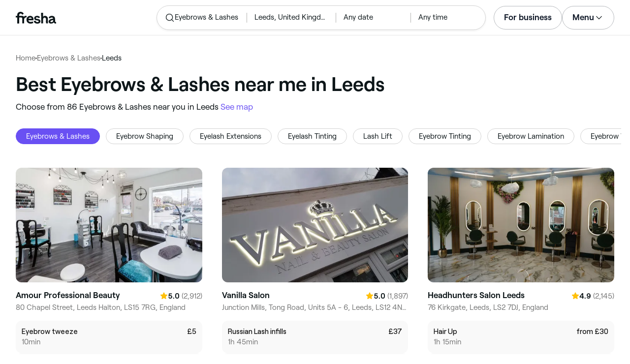

--- FILE ---
content_type: text/html
request_url: https://www.fresha.com/lp/en/bt/eyebrows-and-lashes/in/gb-leeds
body_size: 68113
content:
<!doctype html>
      <html lang="en" dir="ltr">
      <head>
        
    <script>
      window.setLocalStorageValWithExpiry = function (key, value, ttl) {
        var setValNow = new Date();

        var setValItem = {
          value: value,
          expiry: setValNow.getTime() + ttl,
        };

        try {
          localStorage.setItem(key, JSON.stringify(setValItem));
        } catch (e) {
          // Do nothing
        }
      };

      window.getLocaleStorageValWithExpiry = function (key) {
        try {
          var getValItemStr = localStorage.getItem(key);

          if (!getValItemStr) {
            return null;
          }

          var parsedItem = JSON.parse(getValItemStr);
          var getValNow = new Date();

          if (getValNow.getTime() > parsedItem.expiry) {
            localStorage.removeItem(key);
            return null;
          }
          return parsedItem.value;
        } catch (e) {
          // Do nothing
        }
      };
    </script>
  
        
    <script>
      document.cookie = 'freshaLocale=en; path=/; domain=fresha.com'
    </script>
  
        <meta charSet="utf-8"/><meta name="viewport" content="width=device-width, initial-scale=1.0"/><meta name="robots" content="index,follow"/><link rel="canonical" href="https://www.fresha.com/lp/en/bt/eyebrows-and-lashes/in/gb-leeds"/><title>Best Eyebrows &amp; Lashes near me in Leeds | Fresha</title><meta name="description" content="Book online with the best Eyebrows &amp; Lashes near you in Leeds. Great offers and discounts! Read reviews and compare the top rated Eyebrows &amp; Lashes near you on Fresha."/><meta property="og:type" content="website"/><meta property="og:locale" content="en"/><meta property="og:title" content="Best Eyebrows &amp; Lashes near me in Leeds | Fresha"/><meta property="og:description" content="Book online with the best Eyebrows &amp; Lashes near you in Leeds. Great offers and discounts! Read reviews and compare the top rated Eyebrows &amp; Lashes near you on Fresha."/><meta property="og:image" content="https://images.fresha.com/locations/location-profile-images/421465/4353197/22249861-419c-4884-a193-8931a1e7fe98.jpg"/><meta name="apple-mobile-web-app-title" content="Best Eyebrows &amp; Lashes near me in Leeds | Fresha"/><meta name="format-detection" content="telephone=no"/><link rel="apple-touch-icon" sizes="57x57" href="/lp/assets/696b64b71e7c0baa3495.png"/><link rel="apple-touch-icon" sizes="60x60" href="/lp/assets/fbcf0da1c9ee16688dea.png"/><link rel="apple-touch-icon" sizes="72x72" href="/lp/assets/4dc4bb5204e230031544.png"/><link rel="apple-touch-icon" sizes="76x76" href="/lp/assets/803f2366f3e5a56c25a1.png"/><link rel="apple-touch-icon" sizes="114x114" href="/lp/assets/bea4fe291c09621b71d6.png"/><link rel="apple-touch-icon" sizes="120x120" href="/lp/assets/e236bae814568346864b.png"/><link rel="apple-touch-icon" sizes="144x144" href="/lp/assets/6b9f0efcbfec92de9594.png"/><link rel="apple-touch-icon" sizes="152x152" href="/lp/assets/46e95de94fde56e0ae76.png"/><link rel="apple-touch-icon" sizes="180x180" href="/lp/assets/3c24ad873ef34bcf79d0.png"/><link rel="icon" type="image/png" sizes="192x192" href="/lp/assets/31d6cfe0d16ae931b73c.png"/><link rel="icon" type="image/png" sizes="16x16" href="/lp/assets/a19a72d71018f1ed9a4e.png"/><link rel="icon" type="image/png" sizes="32x32" href="/lp/assets/67b5cd35a98165878e9b.png"/><link rel="icon" type="image/png" sizes="96x96" href="/lp/assets/31d6cfe0d16ae931b73c.png"/><link rel="icon" type="image/x-icon" href="/lp/assets/049762a6ec62e8d1aa52.ico"/><link rel="shortcut icon" href="/lp/assets/049762a6ec62e8d1aa52.ico"/><meta name="theme-color" content="#ffffff"/>
        
    <script>
      (function(w,d,s,l,i){w[l]=w[l]||[];w[l].push({'gtm.start':
      new Date().getTime(),event:'gtm.js'});var f=d.getElementsByTagName(s)[0],
      j=d.createElement(s),dl=l!='dataLayer'?'&l='+l:'';j.async=true;j.src=
      'https://www.googletagmanager.com/gtm.js?id='+i+dl+ '&gtm_auth=I3dLwNFiDu7j5z-Gbm8FTQ&gtm_preview=env-1&gtm_cookies_win=x';f.parentNode.insertBefore(j,f);
      })(window,document,'script','dataLayer','GTM-WZVW87Z');
      </script>
      
        
    <script>
      (function(h,o,u,n,d) {
        h=h[d]=h[d]||{q:[],onReady:function(c){h.q.push(c)}}
        d=o.createElement(u);d.async=1;d.src=n
        n=o.getElementsByTagName(u)[0];n.parentNode.insertBefore(d,n)
      })(window,document,'script','https://www.datadoghq-browser-agent.com/datadog-rum-v4.js','DD_RUM')
        DD_RUM.onReady(function() {
          DD_RUM.init({
            clientToken: 'pub75bf78931d2a925ddce6f5e5f7de2399',
            applicationId: 'c70f20c5-ce57-4e6c-ae68-e57f2b02b699',
            service: 'landing-pages',
            env: 'production',
            version: '48ace8d7776172271e41e2ee1a030717e148a29b',
            sampleRate: 2,
            sessionReplaySampleRate: 100,
            trackResources: true,
            trackLongTasks: true,
            trackInteractions: true,
            trackInteractions: true,
          })
          DD_RUM.startSessionReplayRecording()
        })
    </script>
  
        
    <link rel="alternate" hreflang="da" href="https://www.fresha.com/lp/da/bt/øjenbryn-og-øjenvipper/gb-leeds" />
<link rel="alternate" hreflang="en" href="https://www.fresha.com/lp/en/bt/eyebrows-and-lashes/in/gb-leeds" />
<link rel="alternate" hreflang="es" href="https://www.fresha.com/lp/es/bt/cejas-y-pestañas/gb-leeds" />
<link rel="alternate" hreflang="fi" href="https://www.fresha.com/lp/fi/bt/kulmakarvat-ja-silmäripset/gb-leeds" />
<link rel="alternate" hreflang="fr" href="https://www.fresha.com/lp/fr/bt/sourcils-et-cils/gb-leeds" />
<link rel="alternate" hreflang="it" href="https://www.fresha.com/lp/it/bt/sopracciglia-e-ciglia/gb-leeds" />
<link rel="alternate" hreflang="nl" href="https://www.fresha.com/lp/nl/bt/brow-and-lash-bar/gb-leeds" />
<link rel="alternate" hreflang="pl" href="https://www.fresha.com/lp/pl/bt/brwi-i-rzęsy/gb-leeds" />
<link rel="alternate" hreflang="pt" href="https://www.fresha.com/lp/pt/bt/sobrancelhas-e-cílios/gb-leeds" />
<link rel="alternate" hreflang="sv" href="https://www.fresha.com/lp/sv/bt/ögonbryn-och-fransar/gb-leeds" />
    <link rel="alternate" hreflang="x-default" href="https://www.fresha.com/lp/en/bt/eyebrows-and-lashes/in/gb-leeds" />
  
        
    <script>
      function getUtmSourceReferrer() {
        var url = new URL(window.location.href);
        var source = url.searchParams.get('utm_source');
        if (source === 'facebook') {
          return 'https://www.facebook.com';
        }
        if (source === 'instagram') {
          return 'https://www.instagram.com';
        }
        return '';
      }

      function getReferrer() {
        return document.referrer || getUtmSourceReferrer() || '';
      }

      (function(){
        var externalReferrerUrl = window.getLocaleStorageValWithExpiry('externalReferrerUrl');
        var userLandedFirstUrl = window.getLocaleStorageValWithExpiry('userLandedFirstUrl');
        if (!externalReferrerUrl && externalReferrerUrl !== "") {
          window.setLocalStorageValWithExpiry('externalReferrerUrl', getReferrer(), 1000 * 60 * 60 * 24);
        }
        if (!userLandedFirstUrl && userLandedFirstUrl !== "") {
          window.setLocalStorageValWithExpiry('userLandedFirstUrl', window.location.href, 1000 * 60 * 60 * 24);
        }
      })();
    </script>
  
        <link href="/lp/assets/main-42abe6e6cee05640ddac.min.css" rel="stylesheet">
      </head>
      <body>
        
      <noscript>
        <iframe
          title="Google Tag Manager for GA4"
          src="https://www.googletagmanager.com/ns.html?id=GTM-WZVW87Z&gtm_auth=I3dLwNFiDu7j5z-Gbm8FTQ&gtm_preview=env-1&gtm_cookies_win=x"
          height="0"
          width="0"
          style={{ display: 'none', visibility: 'hidden' }}
        ></iframe>
      </noscript>
    
        <div dir="ltr"><div class="cvV1n9"><nav class="Rzlv_b siTBQ1"><a class="OP1nBW QdYpnI EvmjOG HrIGgh" title="Fresha" href="https://www.fresha.com" data-qa="logo"><span class="v_Dfni veiqTU xUeY0V"><svg xmlns="http://www.w3.org/2000/svg" viewBox="0 0 81.8 24"><path d="M51.5 2.1h3.9v8.1c1.3-1.9 4-2.5 6.2-1.6 2.2.9 2.9 2.5 3 2.7.2.5.4 1 .5 1.5.6 3.6-.6 7.2.5 10.7h-3.8c-1-2.5-.4-5.3-.4-7.9 0-.7 0-1.5-.4-2.2-.5-.9-1.5-1.6-2.5-1.6-1.1 0-2.1.6-2.6 1.5-.4.8-.4 1.8-.4 2.7v7.5h-3.9l-.1-21.4zM36 15.7c.1-4.3-2.6-7.5-6.8-7.5-2.8 0-5.2 1.4-6.5 3.8-1.4 2.6-1.3 6.3.4 8.8 2.5 3.4 7.6 4.2 12.5 1.9l-1.2-3.1c-4.1 1.8-8.5 1.3-8.8-2.4H36v-1.5zm-10.3-1.5c.3-.8.7-1.4 1.3-1.9 1.2-.9 3.3-1 4.4-.1.5.4.9 1.1 1.2 1.9h-6.9zM13.1 13.9s0-2.3-1.9-2.3H6.9v12.1H3V11.6H0V8.3h3V5.7C3 3.4 5.1 0 9.7 0s6.4 3.9 6.4 3.9l-3 2.1s-.8-2.5-3.3-2.5C8.7 3.5 7 4.4 7 6.2v2h6.1c2.7 0 3.4 2 3.4 2 1-2.4 4.6-2.1 5.3-2v3.1c-2.5-.2-4.8 1.2-4.8 4.1v8h-3.9v-9.5zM48.9 16.2c-1.2-1.2-4.3-1.6-6.3-2-1-.2-1.8-.4-1.8-1.4 0-1.2 1.2-1.5 2.4-1.5s2.4.5 3.1 1.5l3-1.6c-1.7-3-6.2-3.6-9.1-2.4-.9.4-1.6 1-2.1 1.7-1.1 1.5-1 4.1.3 5.3.7.7 1.9 1.2 3.4 1.5l2.8.5c1 .2 1.9.4 1.9 1.5 0 1.3-1.4 1.6-2.6 1.6-3.2 0-3.8-3-3.8-3L36.4 19c.2 1 1.5 5 7.4 5 3.3 0 6.2-1.3 6.3-4.8-.1-1.3-.5-2.3-1.2-3zM81.2 20.8c-.7 0-1.3-.4-1.3-1.4 0-.5-.1-2.2-.1-2.6 0-2.6.1-5.1-1.7-6.9-2-2-6.6-2.2-9-.6-.9.5-1.7 1.2-2.3 2.1l2.3 2.4c.9-1.5 2.2-2.2 3.7-2.2 1.4-.1 2.6.6 3.1 2-3.1.8-7.1 1.1-8.8 4.3-.8 1.5-.6 3.4.6 4.7.9 1 2.4 1.3 3.8 1.3 2.2 0 4.3-.5 5.6-2.5.7 1.7 2.2 2.5 4 2.5.3 0 .6-.1.8-.2v-3c-.2.1-.4.1-.7.1zm-5.3-3.1c.1 2.2-1.7 3.4-3.7 3.4-1.1 0-1.8-.5-1.8-1.6 0-1.2 1-1.6 2.1-1.9l3.4-1v1.1z"/></svg>
</span></a><a class="OP1nBW QdYpnI EvmjOG Ix7DRq" title="Fresha" href="https://www.fresha.com" data-qa="logo"><span class="v_Dfni veiqTU xUeY0V"><svg xmlns="http://www.w3.org/2000/svg" viewBox="0 0 81.8 24"><path d="M51.5 2.1h3.9v8.1c1.3-1.9 4-2.5 6.2-1.6 2.2.9 2.9 2.5 3 2.7.2.5.4 1 .5 1.5.6 3.6-.6 7.2.5 10.7h-3.8c-1-2.5-.4-5.3-.4-7.9 0-.7 0-1.5-.4-2.2-.5-.9-1.5-1.6-2.5-1.6-1.1 0-2.1.6-2.6 1.5-.4.8-.4 1.8-.4 2.7v7.5h-3.9l-.1-21.4zM36 15.7c.1-4.3-2.6-7.5-6.8-7.5-2.8 0-5.2 1.4-6.5 3.8-1.4 2.6-1.3 6.3.4 8.8 2.5 3.4 7.6 4.2 12.5 1.9l-1.2-3.1c-4.1 1.8-8.5 1.3-8.8-2.4H36v-1.5zm-10.3-1.5c.3-.8.7-1.4 1.3-1.9 1.2-.9 3.3-1 4.4-.1.5.4.9 1.1 1.2 1.9h-6.9zM13.1 13.9s0-2.3-1.9-2.3H6.9v12.1H3V11.6H0V8.3h3V5.7C3 3.4 5.1 0 9.7 0s6.4 3.9 6.4 3.9l-3 2.1s-.8-2.5-3.3-2.5C8.7 3.5 7 4.4 7 6.2v2h6.1c2.7 0 3.4 2 3.4 2 1-2.4 4.6-2.1 5.3-2v3.1c-2.5-.2-4.8 1.2-4.8 4.1v8h-3.9v-9.5zM48.9 16.2c-1.2-1.2-4.3-1.6-6.3-2-1-.2-1.8-.4-1.8-1.4 0-1.2 1.2-1.5 2.4-1.5s2.4.5 3.1 1.5l3-1.6c-1.7-3-6.2-3.6-9.1-2.4-.9.4-1.6 1-2.1 1.7-1.1 1.5-1 4.1.3 5.3.7.7 1.9 1.2 3.4 1.5l2.8.5c1 .2 1.9.4 1.9 1.5 0 1.3-1.4 1.6-2.6 1.6-3.2 0-3.8-3-3.8-3L36.4 19c.2 1 1.5 5 7.4 5 3.3 0 6.2-1.3 6.3-4.8-.1-1.3-.5-2.3-1.2-3zM81.2 20.8c-.7 0-1.3-.4-1.3-1.4 0-.5-.1-2.2-.1-2.6 0-2.6.1-5.1-1.7-6.9-2-2-6.6-2.2-9-.6-.9.5-1.7 1.2-2.3 2.1l2.3 2.4c.9-1.5 2.2-2.2 3.7-2.2 1.4-.1 2.6.6 3.1 2-3.1.8-7.1 1.1-8.8 4.3-.8 1.5-.6 3.4.6 4.7.9 1 2.4 1.3 3.8 1.3 2.2 0 4.3-.5 5.6-2.5.7 1.7 2.2 2.5 4 2.5.3 0 .6-.1.8-.2v-3c-.2.1-.4.1-.7.1zm-5.3-3.1c.1 2.2-1.7 3.4-3.7 3.4-1.1 0-1.8-.5-1.8-1.6 0-1.2 1-1.6 2.1-1.9l3.4-1v1.1z"/></svg>
</span></a><a class="OP1nBW zeLhfM KUb747" title="Search for venue or service" href="https://www.fresha.com/search?center=53.80990790256986,-1.5552639245653812&amp;distance=25.877&amp;business-type-id=6&amp;sort=recommended" data-qa="search-box" rel="nofollow"><div class="SRt0jl ir_4Hy"><div class="J8Fb1x"><span class="v_Dfni CpPDl7 veiqTU"><svg xmlns="http://www.w3.org/2000/svg" viewBox="0 0 24 24"><path fill-rule="evenodd" clip-rule="evenodd" d="M10.875 3.75a7.125 7.125 0 1 0 0 14.25 7.125 7.125 0 0 0 0-14.25ZM2.25 10.875a8.625 8.625 0 1 1 15.231 5.546l4.05 4.049a.75.75 0 1 1-1.061 1.06l-4.05-4.049a8.625 8.625 0 0 1-14.17-6.606Z"></path></svg></span></div><div class="axDOAG TE8kwS SycVRT T2Ht61">Eyebrows &amp; Lashes</div></div><div class="ir_4Hy FKgGZM ae60OZ"><div class="axDOAG TE8kwS SycVRT T2Ht61">Leeds, United Kingdom</div></div><div class="hOAkw9 FKgGZM ae60OZ"><div class="axDOAG TE8kwS SycVRT T2Ht61">Any date</div></div><div class="hOAkw9 FKgGZM ae60OZ"><div class="axDOAG TE8kwS SycVRT T2Ht61">Any time</div></div></a><div class="lVX8vr"><a class="OP1nBW xmOJ0y" title="For business" href="https://www.fresha.com/for-business" data-business-tracking="For business">For business</a><a class="Ix7DRq" data-modal="modal-search"><span class="v_Dfni vSYAhk veiqTU"><svg xmlns="http://www.w3.org/2000/svg" viewBox="0 0 24 24"><path fill-rule="evenodd" clip-rule="evenodd" d="M10.875 3.75a7.125 7.125 0 1 0 0 14.25 7.125 7.125 0 0 0 0-14.25ZM2.25 10.875a8.625 8.625 0 1 1 15.231 5.546l4.05 4.049a.75.75 0 1 1-1.061 1.06l-4.05-4.049a8.625 8.625 0 0 1-14.17-6.606Z"></path></svg></span></a><a class="Ix7DRq" data-modal="modal-menu"><span class="v_Dfni xG7ShB veiqTU"><svg xmlns="http://www.w3.org/2000/svg" viewBox="0 0 24 24"><path fill-rule="evenodd" clip-rule="evenodd" d="M3 6a.75.75 0 0 1 .75-.75h16.5a.75.75 0 0 1 0 1.5H3.75A.75.75 0 0 1 3 6Zm0 6a.75.75 0 0 1 .75-.75h16.5a.75.75 0 0 1 0 1.5H3.75A.75.75 0 0 1 3 12Zm0 6a.75.75 0 0 1 .75-.75h16.5a.75.75 0 0 1 0 1.5H3.75A.75.75 0 0 1 3 18Z"></path></svg></span></a><div class="zjRND1 teEzkc" style="opacity:0" id="modal-search"><div class="cswpPv Rou8CE"><button aria-label="Close" type="button" class="ziPrKd modal-exit"><span class="v_Dfni VqDAZf veiqTU"><svg
                    xmlns="http://www.w3.org/2000/svg"
                    viewBox="0 0 24 24"
                  >
                    <path d="M4.293 4.293a1 1 0 011.414 0L12 10.585l6.293-6.292a1 1 0 011.32-.083l.094.083a1 1 0 010 1.414L13.415 12l6.292 6.293a1 1 0 01.083 1.32l-.083.094a1 1 0 01-1.414 0L12 13.415l-6.293 6.292a1 1 0 01-1.32.083l-.094-.083a1 1 0 010-1.414L10.585 12 4.293 5.707a1 1 0 01-.083-1.32z" />
                  </svg></span></button></div><div class="kIGviM"><p class="axDOAG N7z9vs meyZbf">Search</p><a class="OP1nBW zQcZFo" href="https://www.fresha.com/search?center=53.80990790256986,-1.5552639245653812&amp;distance=25.877&amp;business-type-id=6&amp;sort=recommended" data-tracking="Search"><div class="QguCgd"><span class="v_Dfni CpPDl7 Rh6zLx"><svg xmlns="http://www.w3.org/2000/svg" viewBox="0 0 24 24"><path fill-rule="evenodd" clip-rule="evenodd" d="M10.875 3.75a7.125 7.125 0 1 0 0 14.25 7.125 7.125 0 0 0 0-14.25ZM2.25 10.875a8.625 8.625 0 1 1 15.231 5.546l4.05 4.049a.75.75 0 1 1-1.061 1.06l-4.05-4.049a8.625 8.625 0 0 1-14.17-6.606Z"></path></svg></span></div><p class="axDOAG TE8kwS">Eyebrows &amp; Lashes</p></a><a class="OP1nBW zQcZFo" href="https://www.fresha.com/search?center=53.80990790256986,-1.5552639245653812&amp;distance=25.877&amp;business-type-id=6&amp;sort=recommended" data-tracking="Search"><div class="QguCgd"><span class="v_Dfni CpPDl7 Rh6zLx">
<svg xmlns="http://www.w3.org/2000/svg" viewBox="0 0 24 24"><path fill-rule="evenodd" clip-rule="evenodd" d="M11.543 22.345a.84.84 0 0 0 .983-.05 21.987 21.987 0 0 0 1.131-.9 25.156 25.156 0 0 0 2.659-2.622c1.918-2.205 3.934-5.378 3.934-9.023a8.25 8.25 0 1 0-16.5 0c0 3.645 2.016 6.818 3.934 9.023a25.146 25.146 0 0 0 3.538 3.334 14.102 14.102 0 0 0 .32.238ZM12 3a6.75 6.75 0 0 0-6.75 6.75c0 3.105 1.734 5.932 3.566 8.04A23.64 23.64 0 0 0 12 20.812a23.633 23.633 0 0 0 3.184-3.023c1.832-2.108 3.566-4.935 3.566-8.04A6.75 6.75 0 0 0 12 3Z"></path><path fill-rule="evenodd" clip-rule="evenodd" d="M12 6a3.75 3.75 0 1 0 0 7.5A3.75 3.75 0 0 0 12 6Zm0 1.5a2.25 2.25 0 1 0 0 4.5 2.25 2.25 0 0 0 0-4.5Z"></path></svg></span></div><p class="axDOAG TE8kwS">Leeds, United Kingdom</p></a><a class="OP1nBW iSiUSy xc6EHb QblrHl dBIRgx" href="https://www.fresha.com/search?center=53.80990790256986,-1.5552639245653812&amp;distance=25.877&amp;business-type-id=6&amp;sort=recommended" data-tracking="Search"><p class="axDOAG zL1l9a">Search</p></a></div></div><div class="zjRND1 vs4sBU" style="opacity:0" id="modal-menu"><div class="cswpPv PMEqbo"><a class="OP1nBW QdYpnI MmpuhV" title="Fresha" href="https://www.fresha.com" data-qa="logo-mobile"><span class="v_Dfni veiqTU xUeY0V"><svg xmlns="http://www.w3.org/2000/svg" viewBox="0 0 81.8 24"><path d="M51.5 2.1h3.9v8.1c1.3-1.9 4-2.5 6.2-1.6 2.2.9 2.9 2.5 3 2.7.2.5.4 1 .5 1.5.6 3.6-.6 7.2.5 10.7h-3.8c-1-2.5-.4-5.3-.4-7.9 0-.7 0-1.5-.4-2.2-.5-.9-1.5-1.6-2.5-1.6-1.1 0-2.1.6-2.6 1.5-.4.8-.4 1.8-.4 2.7v7.5h-3.9l-.1-21.4zM36 15.7c.1-4.3-2.6-7.5-6.8-7.5-2.8 0-5.2 1.4-6.5 3.8-1.4 2.6-1.3 6.3.4 8.8 2.5 3.4 7.6 4.2 12.5 1.9l-1.2-3.1c-4.1 1.8-8.5 1.3-8.8-2.4H36v-1.5zm-10.3-1.5c.3-.8.7-1.4 1.3-1.9 1.2-.9 3.3-1 4.4-.1.5.4.9 1.1 1.2 1.9h-6.9zM13.1 13.9s0-2.3-1.9-2.3H6.9v12.1H3V11.6H0V8.3h3V5.7C3 3.4 5.1 0 9.7 0s6.4 3.9 6.4 3.9l-3 2.1s-.8-2.5-3.3-2.5C8.7 3.5 7 4.4 7 6.2v2h6.1c2.7 0 3.4 2 3.4 2 1-2.4 4.6-2.1 5.3-2v3.1c-2.5-.2-4.8 1.2-4.8 4.1v8h-3.9v-9.5zM48.9 16.2c-1.2-1.2-4.3-1.6-6.3-2-1-.2-1.8-.4-1.8-1.4 0-1.2 1.2-1.5 2.4-1.5s2.4.5 3.1 1.5l3-1.6c-1.7-3-6.2-3.6-9.1-2.4-.9.4-1.6 1-2.1 1.7-1.1 1.5-1 4.1.3 5.3.7.7 1.9 1.2 3.4 1.5l2.8.5c1 .2 1.9.4 1.9 1.5 0 1.3-1.4 1.6-2.6 1.6-3.2 0-3.8-3-3.8-3L36.4 19c.2 1 1.5 5 7.4 5 3.3 0 6.2-1.3 6.3-4.8-.1-1.3-.5-2.3-1.2-3zM81.2 20.8c-.7 0-1.3-.4-1.3-1.4 0-.5-.1-2.2-.1-2.6 0-2.6.1-5.1-1.7-6.9-2-2-6.6-2.2-9-.6-.9.5-1.7 1.2-2.3 2.1l2.3 2.4c.9-1.5 2.2-2.2 3.7-2.2 1.4-.1 2.6.6 3.1 2-3.1.8-7.1 1.1-8.8 4.3-.8 1.5-.6 3.4.6 4.7.9 1 2.4 1.3 3.8 1.3 2.2 0 4.3-.5 5.6-2.5.7 1.7 2.2 2.5 4 2.5.3 0 .6-.1.8-.2v-3c-.2.1-.4.1-.7.1zm-5.3-3.1c.1 2.2-1.7 3.4-3.7 3.4-1.1 0-1.8-.5-1.8-1.6 0-1.2 1-1.6 2.1-1.9l3.4-1v1.1z"/></svg>
</span></a><button aria-label="Close" type="button" class="KYbtY2 modal-exit"><span class="v_Dfni VqDAZf veiqTU"><svg
                    xmlns="http://www.w3.org/2000/svg"
                    viewBox="0 0 24 24"
                  >
                    <path d="M4.293 4.293a1 1 0 011.414 0L12 10.585l6.293-6.292a1 1 0 011.32-.083l.094.083a1 1 0 010 1.414L13.415 12l6.292 6.293a1 1 0 01.083 1.32l-.083.094a1 1 0 01-1.414 0L12 13.415l-6.293 6.292a1 1 0 01-1.32.083l-.094-.083a1 1 0 010-1.414L10.585 12 4.293 5.707a1 1 0 01-.083-1.32z" />
                  </svg></span></button></div><ul><li><a class="OP1nBW aVaMDm" href="https://www.fresha.com/auth?type=socials-login" data-tracking="Log in">Log in<span class="v_Dfni vSYAhk veiqTU PMEqbo"><svg viewBox="0 0 24 24" xmlns="http://www.w3.org/2000/svg" iconColor="#101928" class="Icon__StyledInlineSVG-sc-c98r68-0 cxRwTg Icon-sc-c98r68-1 styled__ListItemArrow-sc-3phtig-8 kMfJYW UjZKy" width="24" height="24"><path d="M14.481 12l-7.14 6.247a1 1 0 001.318 1.506l8-7a1 1 0 000-1.506l-8-7a1 1 0 10-1.317 1.506L14.482 12z"></path></svg></span></a></li><li><a class="OP1nBW aVaMDm" href="https://www.fresha.com/app-store-redirect" data-tracking="Download the app">Download the app<span class="v_Dfni vSYAhk veiqTU PMEqbo"><svg viewBox="0 0 24 24" xmlns="http://www.w3.org/2000/svg" iconColor="#101928" class="Icon__StyledInlineSVG-sc-c98r68-0 cxRwTg Icon-sc-c98r68-1 styled__ListItemArrow-sc-3phtig-8 kMfJYW UjZKy" width="24" height="24"><path d="M14.481 12l-7.14 6.247a1 1 0 001.318 1.506l8-7a1 1 0 000-1.506l-8-7a1 1 0 10-1.317 1.506L14.482 12z"></path></svg></span></a></li><li><a class="OP1nBW aVaMDm" href="https://www.fresha.com/contact-us" data-tracking="Support">Customer support<span class="v_Dfni vSYAhk veiqTU PMEqbo"><svg viewBox="0 0 24 24" xmlns="http://www.w3.org/2000/svg" iconColor="#101928" class="Icon__StyledInlineSVG-sc-c98r68-0 cxRwTg Icon-sc-c98r68-1 styled__ListItemArrow-sc-3phtig-8 kMfJYW UjZKy" width="24" height="24"><path d="M14.481 12l-7.14 6.247a1 1 0 001.318 1.506l8-7a1 1 0 000-1.506l-8-7a1 1 0 10-1.317 1.506L14.482 12z"></path></svg></span></a></li></ul><div class="NK6CAe"></div><ul><li><a class="OP1nBW aVaMDm Gg5crf" href="https://www.fresha.com/for-business" data-business-tracking="For business">For business<span class="v_Dfni vSYAhk veiqTU PMEqbo"><svg viewBox="0 0 24 24" xmlns="http://www.w3.org/2000/svg" iconColor="#101928" class="Icon__StyledInlineSVG-sc-c98r68-0 cxRwTg Icon-sc-c98r68-1 styled__ListItemArrow-sc-3phtig-8 kMfJYW UjZKy" width="24" height="24"><path d="M14.481 12l-7.14 6.247a1 1 0 001.318 1.506l8-7a1 1 0 000-1.506l-8-7a1 1 0 10-1.317 1.506L14.482 12z"></path></svg></span></a></li></ul></div><div class="iBVjyp js-nested-nav"><input type="checkbox" id="menu-trigger"/><label for="menu-trigger" class="WI2sEf"><div class="xmOJ0y">Menu<span class="v_Dfni CpPDl7 veiqTU cyjfYa"><svg xmlns="http://www.w3.org/2000/svg" viewBox="0 0 24 24"><path fill-rule="evenodd" clip-rule="evenodd" d="M5.22 8.345a.75.75 0 0 1 1.06 0l5.72 5.72 5.72-5.72a.75.75 0 1 1 1.06 1.06l-6.25 6.25a.75.75 0 0 1-1.06 0l-6.25-6.25a.75.75 0 0 1 0-1.06Z"></path></svg></span><span class="v_Dfni CpPDl7 veiqTU qgia19"><svg xmlns="http://www.w3.org/2000/svg" viewBox="0 0 24 24"><path fill-rule="evenodd" clip-rule="evenodd" d="M5.22 8.345a.75.75 0 0 1 1.06 0l5.72 5.72 5.72-5.72a.75.75 0 1 1 1.06 1.06l-6.25 6.25a.75.75 0 0 1-1.06 0l-6.25-6.25a.75.75 0 0 1 0-1.06Z"></path></svg></span></div></label><div class="smQn3k ueMWB2"><ul><li class="navigation--mobile"><a class="OP1nBW g_Da6B" href="https://www.fresha.com/auth?type=socials-login" data-tracking="Log in">Log in<span class="v_Dfni vSYAhk veiqTU Ix7DRq"><svg viewBox="0 0 24 24" xmlns="http://www.w3.org/2000/svg" iconColor="#101928" class="Icon__StyledInlineSVG-sc-c98r68-0 cxRwTg Icon-sc-c98r68-1 styled__ListItemArrow-sc-3phtig-8 kMfJYW UjZKy" width="24" height="24"><path d="M14.481 12l-7.14 6.247a1 1 0 001.318 1.506l8-7a1 1 0 000-1.506l-8-7a1 1 0 10-1.317 1.506L14.482 12z"></path></svg></span></a></li><li><a class="OP1nBW g_Da6B" title="Download the app" href="https://www.fresha.com/app-store-redirect" data-tracking="Download the app">Download the app</a></li><li><a class="OP1nBW g_Da6B" title="Customer support" href="https://www.fresha.com/contact-us" data-tracking="Support">Customer support</a></li></ul><div class="xZSl7_"></div><ul><li><a class="OP1nBW g_Da6B EKb8np" title="For business" href="https://www.fresha.com/for-business" data-business-tracking="For business">For business</a></li></ul></div></div></div><script>
            (function(){
              var menuTrigger = document.querySelector('#menu-trigger');
              var nestedNav = document.querySelector('.js-nested-nav');
              window.addEventListener('click', function(e) {
                if (e.composedPath().indexOf(nestedNav) !== -1) return;
                if (menuTrigger.checked) {
                  menuTrigger.checked = false;
                }
              })
            })();

            (function(){
                const modals = document.querySelectorAll("[data-modal]");
                modals.forEach(function (trigger) {
                  trigger.addEventListener("click", function (event) {
                    event.preventDefault();
                    const modal = document.getElementById(trigger.dataset.modal);
                    modal.classList.add("BPuoEG");
                    const exits = modal.querySelectorAll(".modal-exit");
                    exits.forEach(function (exit) {
                      exit.addEventListener("click", function (event) {
                        event.preventDefault();
                        modal.classList.remove("BPuoEG");
                      });
                    });
                  });
                });
              })()
            </script></nav></div><main><div class="zs_ttC"><a class="OP1nBW q9MhNC hx_Dfk ut_xFw" title="Home" href="https://www.fresha.com">Home</a><span class="sNl9cF"></span><a class="OP1nBW q9MhNC hx_Dfk ut_xFw" title="Eyebrows &amp; Lashes" href="https://www.fresha.com/lp/en/bt/eyebrows-and-lashes">Eyebrows &amp; Lashes</a><span class="sNl9cF"></span><p class="axDOAG CsQ9La SycVRT hx_Dfk">Leeds</p><script type="application/ld+json">{"@context":"https://schema.org","@type":"BreadcrumbList","itemListElement":[{"@type":"ListItem","position":1,"name":"Home","item":"https://www.fresha.com"},{"@type":"ListItem","position":2,"name":"Eyebrows &amp; Lashes","item":"https://www.fresha.com/lp/en/bt/eyebrows-and-lashes"},{"@type":"ListItem","position":3,"name":"Leeds","item":"https://www.fresha.com/lp/en/bt/eyebrows-and-lashes/in/gb-leeds"}]}</script></div><div class="Rzlv_b SAsCgI"><div><h1 class="axDOAG N7z9vs yPqIKn">Best Eyebrows &amp; Lashes near me in Leeds</h1><p class="axDOAG CsQ9La pT5LSh zk7Hpq">Choose from 86 Eyebrows &amp; Lashes near you in Leeds <a class="OP1nBW H64abO" title="See map" href="https://www.fresha.com/search?center=53.80990790256986,-1.5552639245653812&amp;distance=25.877&amp;business-type-id=6&amp;sort=recommended#map" rel="nofollow">See map</a></p></div></div><div class="v6jBnw ZnEpfB"><div class="wYFYNt"><div class="xuR8VR"><div class="obUbOI"><span class="QoUCns" data-qa="pill-self">Eyebrows &amp; Lashes</span><a class="OP1nBW QoUCns" title="Eyebrow Shaping" href="https://www.fresha.com/lp/en/tt/eyebrow-shaping/in/gb-leeds" data-qa="pill-Eyebrow Shaping">Eyebrow Shaping</a><a class="OP1nBW QoUCns" title="Eyelash Extensions" href="https://www.fresha.com/lp/en/tt/eyelash-extensions/in/gb-leeds" data-qa="pill-Eyelash Extensions">Eyelash Extensions</a><a class="OP1nBW QoUCns" title="Eyelash Tinting" href="https://www.fresha.com/lp/en/tt/eyelash-tinting/in/gb-leeds" data-qa="pill-Eyelash Tinting">Eyelash Tinting</a><a class="OP1nBW QoUCns" title="Lash Lift" href="https://www.fresha.com/lp/en/tt/lash-lifts/in/gb-leeds" data-qa="pill-Lash Lift">Lash Lift</a><a class="OP1nBW QoUCns" title="Eyebrow Tinting" href="https://www.fresha.com/lp/en/tt/eyebrow-tinting/in/gb-leeds" data-qa="pill-Eyebrow Tinting">Eyebrow Tinting</a><a class="OP1nBW QoUCns" title="Eyebrow Lamination" href="https://www.fresha.com/lp/en/tt/brow-lamination/in/gb-leeds" data-qa="pill-Eyebrow Lamination">Eyebrow Lamination</a><a class="OP1nBW QoUCns" title="Eyebrow Wax" href="https://www.fresha.com/lp/en/tt/eyebrow-waxing/in/gb-leeds" data-qa="pill-Eyebrow Wax">Eyebrow Wax</a><a class="OP1nBW QoUCns" title="Lash Lift and Tint" href="https://www.fresha.com/lp/en/tt/lash-lift-and-tint-treatments/in/gb-leeds" data-qa="pill-Lash Lift and Tint">Lash Lift and Tint</a><a class="OP1nBW QoUCns" title="Henna Brows" href="https://www.fresha.com/lp/en/tt/henna-brows/in/gb-leeds" data-qa="pill-Henna Brows">Henna Brows</a><a class="OP1nBW QoUCns" title="Eyebrow Threading" href="https://www.fresha.com/lp/en/tt/eyebrow-threading/in/gb-leeds" data-qa="pill-Eyebrow Threading">Eyebrow Threading</a></div></div></div></div><section class="Rzlv_b _NhjkN" data-qa="locations-list"><div class="ts_bNq"><div data-qa="location-card-https://www.fresha.com/a/amour-professional-beauty-leeds-80-chapel-street-4bvouvhi" class="paUULP Z1aKNU"><a class="OP1nBW KzVzOx" title="Amour Professional Beauty" href="https://www.fresha.com/a/amour-professional-beauty-leeds-80-chapel-street-4bvouvhi"><div class="YnAcxa"><img src="https://images.fresha.com/locations/location-profile-images/421465/4353197/22249861-419c-4884-a193-8931a1e7fe98.jpg?class=width-small" class="afSlte s4SjnD" alt="Amour Professional Beauty"/></div><div class="nd2h5g"><div class="PAUnhp"><p class="axDOAG zL1l9a deeUT2 NH5kAF">Amour Professional Beauty</p><div class="L1u7GX"><div class="Ay3nkT"><span class="v_Dfni VqDAZf UTxMHu">    <svg xmlns="http://www.w3.org/2000/svg" viewBox="0 0 24 24">
      <path d="m21.975 9.974-4.225 3.69 1.266 5.495a1.502 1.502 0 0 1-1.395 1.84 1.499 1.499 0 0 1-.839-.214l-4.788-2.907-4.778 2.907a1.499 1.499 0 0 1-2.234-1.626l1.264-5.489L2.02 9.974a1.5 1.5 0 0 1 .853-2.63l5.571-.484 2.175-5.19a1.495 1.495 0 0 1 2.758 0l2.18 5.19 5.57.483a1.498 1.498 0 0 1 1.318 1.899 1.5 1.5 0 0 1-.465.732h-.005Z" />
    </svg></span><p class="axDOAG VH00E7 eGBYyp SycVRT tWrves" data-qa="rating-score">5.0</p><p class="axDOAG TE8kwS o3HUQR bWwCvf" data-qa="ratings-number">(2,912)</p></div></div></div><p class="axDOAG TE8kwS DbgFmO deeUT2">80 Chapel Street, Leeds Halton, LS15 7RG, England</p></div><div class="dkif_8"><div class="rI9TZu"><div class="jc1E8C"><div class="Tu5F90"><div class="Xz_Xmh"><p class="axDOAG TE8kwS qLhAks MwGPva deeUT2">Eyebrow tweeze</p><p class="axDOAG TE8kwS o3HUQR">10min</p></div><p class="axDOAG VH00E7 qLhAks MwGPva Llk4pS Pv0mOj">£5</p></div></div><div class="jc1E8C"><div class="Tu5F90"><div class="Xz_Xmh"><p class="axDOAG TE8kwS qLhAks MwGPva deeUT2">Russian Volume Lash Extensions</p><p class="axDOAG TE8kwS o3HUQR">2h 45min</p></div><p class="axDOAG VH00E7 qLhAks MwGPva Llk4pS Pv0mOj">£70</p></div></div><div class="jc1E8C"><div class="Tu5F90"><div class="Xz_Xmh"><p class="axDOAG TE8kwS qLhAks MwGPva deeUT2">Eyelash Extension Removal</p><p class="axDOAG TE8kwS o3HUQR">20min</p></div><p class="axDOAG VH00E7 qLhAks MwGPva Llk4pS Pv0mOj">£10</p></div></div><div class="jc1E8C"><div class="Tu5F90"><div class="Xz_Xmh"><p class="axDOAG TE8kwS qLhAks MwGPva deeUT2">Brow lamination</p><p class="axDOAG TE8kwS o3HUQR">45min</p></div><p class="axDOAG VH00E7 qLhAks MwGPva Llk4pS Pv0mOj">From £20</p></div></div></div><p class="axDOAG TE8kwS Yy8KVI WQ1cDp">See all services</p></div></a><script type="application/ld+json">{"@context":"https://schema.org","@type":"HealthAndBeautyBusiness","url":"https://www.fresha.com/a/amour-professional-beauty-leeds-80-chapel-street-4bvouvhi","name":"Amour Professional Beauty","address":{"@type":"PostalAddress","streetAddress":"80 Chapel Street, Leeds Halton, LS15 7RG, England"},"image":"https://images.fresha.com/locations/location-profile-images/421465/4353197/22249861-419c-4884-a193-8931a1e7fe98.jpg","priceRange":"From £5","geo":{"@type":"GeoCoordinates","latitude":53.7991369,"longitude":-1.4652288},"aggregateRating":{"@type":"AggregateRating","ratingValue":5,"ratingCount":2912,"worstRating":1,"bestRating":5}}</script></div><div data-qa="location-card-https://www.fresha.com/a/vanilla-salon-leeds-junction-mills-tong-road-m0cct3lr" class="paUULP Z1aKNU"><a class="OP1nBW KzVzOx" title="Vanilla Salon" href="https://www.fresha.com/a/vanilla-salon-leeds-junction-mills-tong-road-m0cct3lr"><div class="YnAcxa"><img src="https://images.fresha.com/locations/location-profile-images/46966/4523629/b37a548a-e633-46e6-98c9-298a86a1d7c4-VanillaBeautyandAestheticsSalon-GB-England-Leeds-Fresha.jpg?class=width-small" class="afSlte s4SjnD" alt="Vanilla Salon" loading="lazy"/></div><div class="nd2h5g"><div class="PAUnhp"><p class="axDOAG zL1l9a deeUT2 NH5kAF">Vanilla Salon</p><div class="L1u7GX"><div class="Ay3nkT"><span class="v_Dfni VqDAZf UTxMHu">    <svg xmlns="http://www.w3.org/2000/svg" viewBox="0 0 24 24">
      <path d="m21.975 9.974-4.225 3.69 1.266 5.495a1.502 1.502 0 0 1-1.395 1.84 1.499 1.499 0 0 1-.839-.214l-4.788-2.907-4.778 2.907a1.499 1.499 0 0 1-2.234-1.626l1.264-5.489L2.02 9.974a1.5 1.5 0 0 1 .853-2.63l5.571-.484 2.175-5.19a1.495 1.495 0 0 1 2.758 0l2.18 5.19 5.57.483a1.498 1.498 0 0 1 1.318 1.899 1.5 1.5 0 0 1-.465.732h-.005Z" />
    </svg></span><p class="axDOAG VH00E7 eGBYyp SycVRT tWrves" data-qa="rating-score">5.0</p><p class="axDOAG TE8kwS o3HUQR bWwCvf" data-qa="ratings-number">(1,897)</p></div></div></div><p class="axDOAG TE8kwS DbgFmO deeUT2">Junction Mills, Tong Road, Units 5A - 6, Leeds, LS12 4NQ, England</p></div><div class="dkif_8"><div class="rI9TZu"><div class="jc1E8C"><div class="Tu5F90"><div class="Xz_Xmh"><p class="axDOAG TE8kwS qLhAks MwGPva deeUT2">Russian Lash infills </p><p class="axDOAG TE8kwS o3HUQR">1h 45min</p></div><p class="axDOAG VH00E7 qLhAks MwGPva Llk4pS Pv0mOj">£37</p></div></div><div class="jc1E8C"><div class="Tu5F90"><div class="Xz_Xmh"><p class="axDOAG TE8kwS qLhAks MwGPva deeUT2">Korean Lash Lift</p><p class="axDOAG TE8kwS o3HUQR">1h</p></div><p class="axDOAG VH00E7 qLhAks MwGPva Llk4pS Pv0mOj">£35</p></div></div><div class="jc1E8C"><div class="Tu5F90"><div class="Xz_Xmh"><p class="axDOAG TE8kwS qLhAks MwGPva deeUT2">Russian lashes</p><p class="axDOAG TE8kwS o3HUQR">2h 30min</p></div><p class="axDOAG VH00E7 qLhAks MwGPva Llk4pS Pv0mOj">£42</p></div></div><div class="jc1E8C"><div class="Tu5F90"><div class="Xz_Xmh"><p class="axDOAG TE8kwS qLhAks MwGPva deeUT2">Lash bath</p><p class="axDOAG TE8kwS o3HUQR">10min</p></div><p class="axDOAG VH00E7 qLhAks MwGPva Llk4pS Pv0mOj">£11.50</p></div></div></div><p class="axDOAG TE8kwS Yy8KVI WQ1cDp">See all services</p></div></a><script type="application/ld+json">{"@context":"https://schema.org","@type":"HealthAndBeautyBusiness","url":"https://www.fresha.com/a/vanilla-salon-leeds-junction-mills-tong-road-m0cct3lr","name":"Vanilla Salon","address":{"@type":"PostalAddress","streetAddress":"Junction Mills, Tong Road, Units 5A - 6, Leeds, LS12 4NQ, England"},"image":"https://images.fresha.com/locations/location-profile-images/46966/4523629/b37a548a-e633-46e6-98c9-298a86a1d7c4-VanillaBeautyandAestheticsSalon-GB-England-Leeds-Fresha.jpg","priceRange":"From £11.50","geo":{"@type":"GeoCoordinates","latitude":53.7933046,"longitude":-1.5970539},"aggregateRating":{"@type":"AggregateRating","ratingValue":5,"ratingCount":1897,"worstRating":1,"bestRating":5}}</script></div><div data-qa="location-card-https://www.fresha.com/a/headhunters-salon-leeds-leeds-76-kirkgate-xopecnor" class="paUULP Z1aKNU"><a class="OP1nBW KzVzOx" title="Headhunters Salon Leeds" href="https://www.fresha.com/a/headhunters-salon-leeds-leeds-76-kirkgate-xopecnor"><div class="YnAcxa"><img src="https://images.fresha.com/locations/location-profile-images/50166/4660445/286b3f33-4045-4d88-b990-686045851b07-HeadhuntersSalonLeedsAcademy-GB-England-Leeds-Fresha.jpg?class=width-small" class="afSlte s4SjnD" alt="Headhunters Salon Leeds" loading="lazy"/></div><div class="nd2h5g"><div class="PAUnhp"><p class="axDOAG zL1l9a deeUT2 NH5kAF">Headhunters Salon Leeds</p><div class="L1u7GX"><div class="Ay3nkT"><span class="v_Dfni VqDAZf UTxMHu">    <svg xmlns="http://www.w3.org/2000/svg" viewBox="0 0 24 24">
      <path d="m21.975 9.974-4.225 3.69 1.266 5.495a1.502 1.502 0 0 1-1.395 1.84 1.499 1.499 0 0 1-.839-.214l-4.788-2.907-4.778 2.907a1.499 1.499 0 0 1-2.234-1.626l1.264-5.489L2.02 9.974a1.5 1.5 0 0 1 .853-2.63l5.571-.484 2.175-5.19a1.495 1.495 0 0 1 2.758 0l2.18 5.19 5.57.483a1.498 1.498 0 0 1 1.318 1.899 1.5 1.5 0 0 1-.465.732h-.005Z" />
    </svg></span><p class="axDOAG VH00E7 eGBYyp SycVRT tWrves" data-qa="rating-score">4.9</p><p class="axDOAG TE8kwS o3HUQR bWwCvf" data-qa="ratings-number">(2,145)</p></div></div></div><p class="axDOAG TE8kwS DbgFmO deeUT2">76 Kirkgate, Leeds, LS2 7DJ, England</p></div><div class="dkif_8"><div class="rI9TZu"><div class="jc1E8C"><div class="Tu5F90"><div class="Xz_Xmh"><p class="axDOAG TE8kwS qLhAks MwGPva deeUT2">Hair Up</p><p class="axDOAG TE8kwS o3HUQR">1h 15min</p></div><p class="axDOAG VH00E7 qLhAks MwGPva Llk4pS Pv0mOj">From £30</p></div></div><div class="jc1E8C"><div class="Tu5F90"><div class="Xz_Xmh"><p class="axDOAG TE8kwS qLhAks MwGPva deeUT2">Coco CHOCO Treatment </p><p class="axDOAG TE8kwS o3HUQR">3h</p></div><p class="axDOAG VH00E7 qLhAks MwGPva Llk4pS Pv0mOj">£120</p></div></div><div class="jc1E8C"><div class="Tu5F90"><div class="Xz_Xmh"><p class="axDOAG TE8kwS qLhAks MwGPva deeUT2">(T) Fringe cut </p><p class="axDOAG TE8kwS o3HUQR">35min</p></div><p class="axDOAG VH00E7 qLhAks MwGPva Llk4pS Pv0mOj">£2</p></div></div><div class="jc1E8C"><div class="Tu5F90"><div class="Xz_Xmh"><p class="axDOAG TE8kwS qLhAks MwGPva deeUT2">Perm consultation</p><p class="axDOAG TE8kwS o3HUQR">15min</p></div><p class="axDOAG VH00E7 qLhAks MwGPva Llk4pS Pv0mOj">Free</p></div></div></div><p class="axDOAG TE8kwS Yy8KVI WQ1cDp">See all services</p></div></a><script type="application/ld+json">{"@context":"https://schema.org","@type":"HealthAndBeautyBusiness","url":"https://www.fresha.com/a/headhunters-salon-leeds-leeds-76-kirkgate-xopecnor","name":"Headhunters Salon Leeds","address":{"@type":"PostalAddress","streetAddress":"76 Kirkgate, Leeds, LS2 7DJ, England"},"image":"https://images.fresha.com/locations/location-profile-images/50166/4660445/286b3f33-4045-4d88-b990-686045851b07-HeadhuntersSalonLeedsAcademy-GB-England-Leeds-Fresha.jpg","priceRange":"From £2","geo":{"@type":"GeoCoordinates","latitude":53.7956495,"longitude":-1.5374723},"aggregateRating":{"@type":"AggregateRating","ratingValue":4.9,"ratingCount":2145,"worstRating":1,"bestRating":5}}</script></div><div data-qa="location-card-https://www.fresha.com/a/indulge-leeds-12-church-lane-nwl98dze" class="paUULP Z1aKNU"><a class="OP1nBW KzVzOx" title="Indulge" href="https://www.fresha.com/a/indulge-leeds-12-church-lane-nwl98dze"><div class="YnAcxa"><img src="https://images.fresha.com/locations/location-profile-images/74236/2122749/28b920b3-fb93-49bc-a571-ef29e4acca66-Indulge-GB-England-Leeds-Crossgates-Fresha.jpg?class=width-small" class="afSlte s4SjnD" alt="Indulge" loading="lazy"/></div><div class="nd2h5g"><div class="PAUnhp"><p class="axDOAG zL1l9a deeUT2 NH5kAF">Indulge</p><div class="L1u7GX"><div class="Ay3nkT"><span class="v_Dfni VqDAZf UTxMHu">    <svg xmlns="http://www.w3.org/2000/svg" viewBox="0 0 24 24">
      <path d="m21.975 9.974-4.225 3.69 1.266 5.495a1.502 1.502 0 0 1-1.395 1.84 1.499 1.499 0 0 1-.839-.214l-4.788-2.907-4.778 2.907a1.499 1.499 0 0 1-2.234-1.626l1.264-5.489L2.02 9.974a1.5 1.5 0 0 1 .853-2.63l5.571-.484 2.175-5.19a1.495 1.495 0 0 1 2.758 0l2.18 5.19 5.57.483a1.498 1.498 0 0 1 1.318 1.899 1.5 1.5 0 0 1-.465.732h-.005Z" />
    </svg></span><p class="axDOAG VH00E7 eGBYyp SycVRT tWrves" data-qa="rating-score">5.0</p><p class="axDOAG TE8kwS o3HUQR bWwCvf" data-qa="ratings-number">(2,205)</p></div></div></div><p class="axDOAG TE8kwS DbgFmO deeUT2">12 Church Lane, Leeds Crossgates, LS15 8BD, England</p></div><div class="dkif_8"><div class="rI9TZu"><div class="jc1E8C"><div class="Tu5F90"><div class="Xz_Xmh"><p class="axDOAG TE8kwS qLhAks MwGPva deeUT2">Eyebrow shape &amp; tint (Patch Test required minimum 48hrs prior any Eye &amp; Brow treatment)</p><p class="axDOAG TE8kwS o3HUQR">20min</p></div><p class="axDOAG VH00E7 qLhAks MwGPva Llk4pS Pv0mOj">£22</p></div></div><div class="jc1E8C"><div class="Tu5F90"><div class="Xz_Xmh"><p class="axDOAG TE8kwS qLhAks MwGPva deeUT2">HD Brows (Patch test required 48hr prior to treatment)</p><p class="axDOAG TE8kwS o3HUQR">1h</p></div><p class="axDOAG VH00E7 qLhAks MwGPva Llk4pS Pv0mOj">£30</p></div></div><div class="jc1E8C"><div class="Tu5F90"><div class="Xz_Xmh"><p class="axDOAG TE8kwS qLhAks MwGPva deeUT2">Eyelash tint  (Patch test required 48hr prior to treatment)</p><p class="axDOAG TE8kwS o3HUQR">10min</p></div><p class="axDOAG VH00E7 qLhAks MwGPva Llk4pS Pv0mOj">£13</p></div></div><div class="jc1E8C"><div class="Tu5F90"><div class="Xz_Xmh"><p class="axDOAG TE8kwS qLhAks MwGPva deeUT2">Eyebrow tint  (Patch test required 48hr prior to treatment)</p><p class="axDOAG TE8kwS o3HUQR">10min</p></div><p class="axDOAG VH00E7 qLhAks MwGPva Llk4pS Pv0mOj">£13</p></div></div></div><p class="axDOAG TE8kwS Yy8KVI WQ1cDp">See all services</p></div></a><script type="application/ld+json">{"@context":"https://schema.org","@type":"HealthAndBeautyBusiness","url":"https://www.fresha.com/a/indulge-leeds-12-church-lane-nwl98dze","name":"Indulge","address":{"@type":"PostalAddress","streetAddress":"12 Church Lane, Leeds Crossgates, LS15 8BD, England"},"image":"https://images.fresha.com/locations/location-profile-images/74236/2122749/28b920b3-fb93-49bc-a571-ef29e4acca66-Indulge-GB-England-Leeds-Crossgates-Fresha.jpg","priceRange":"From £13","geo":{"@type":"GeoCoordinates","latitude":53.8080279,"longitude":-1.4477067},"aggregateRating":{"@type":"AggregateRating","ratingValue":5,"ratingCount":2205,"worstRating":1,"bestRating":5}}</script></div><div data-qa="location-card-https://www.fresha.com/a/b-beautiful-hair-and-beauty-salon-aberford-main-street-ft5uhq8m" class="paUULP Z1aKNU"><a class="OP1nBW KzVzOx" title="B Beautiful Hair and Beauty Salon" href="https://www.fresha.com/a/b-beautiful-hair-and-beauty-salon-aberford-main-street-ft5uhq8m"><div class="YnAcxa"><img src="https://images.fresha.com/locations/location-profile-images/97828/2083060/89f8a47f-a5a4-44f6-bfac-878f1e2f9d79.jpg?class=width-small" class="afSlte s4SjnD" alt="B Beautiful Hair and Beauty Salon" loading="lazy"/></div><div class="nd2h5g"><div class="PAUnhp"><p class="axDOAG zL1l9a deeUT2 NH5kAF">B Beautiful Hair and Beauty Salon</p><div class="L1u7GX"><div class="Ay3nkT"><span class="v_Dfni VqDAZf UTxMHu">    <svg xmlns="http://www.w3.org/2000/svg" viewBox="0 0 24 24">
      <path d="m21.975 9.974-4.225 3.69 1.266 5.495a1.502 1.502 0 0 1-1.395 1.84 1.499 1.499 0 0 1-.839-.214l-4.788-2.907-4.778 2.907a1.499 1.499 0 0 1-2.234-1.626l1.264-5.489L2.02 9.974a1.5 1.5 0 0 1 .853-2.63l5.571-.484 2.175-5.19a1.495 1.495 0 0 1 2.758 0l2.18 5.19 5.57.483a1.498 1.498 0 0 1 1.318 1.899 1.5 1.5 0 0 1-.465.732h-.005Z" />
    </svg></span><p class="axDOAG VH00E7 eGBYyp SycVRT tWrves" data-qa="rating-score">5.0</p><p class="axDOAG TE8kwS o3HUQR bWwCvf" data-qa="ratings-number">(1,964)</p></div></div></div><p class="axDOAG TE8kwS DbgFmO deeUT2">Main Street, Aberford, LS25 3DA, England</p></div><div class="dkif_8"><div class="rI9TZu"><div class="jc1E8C"><div class="Tu5F90"><div class="Xz_Xmh"><p class="axDOAG TE8kwS qLhAks MwGPva deeUT2">LVL</p><p class="axDOAG TE8kwS o3HUQR">1h - 1h 15min</p></div><p class="axDOAG VH00E7 qLhAks MwGPva Llk4pS Pv0mOj">£45</p></div></div><div class="jc1E8C"><div class="Tu5F90"><div class="Xz_Xmh"><p class="axDOAG TE8kwS qLhAks MwGPva deeUT2">Brow lamination including tinting and shaping</p><p class="axDOAG TE8kwS o3HUQR">45min</p></div><p class="axDOAG VH00E7 qLhAks MwGPva Llk4pS Pv0mOj">£30</p></div></div><div class="jc1E8C"><div class="Tu5F90"><div class="Xz_Xmh"><p class="axDOAG TE8kwS qLhAks MwGPva deeUT2">semi permanent lash extensions classics</p><p class="axDOAG TE8kwS o3HUQR">1h 30min</p></div><p class="axDOAG VH00E7 qLhAks MwGPva Llk4pS Pv0mOj">£70</p></div></div><div class="jc1E8C"><div class="Tu5F90"><div class="Xz_Xmh"><p class="axDOAG TE8kwS qLhAks MwGPva deeUT2">Brows</p><p class="axDOAG TE8kwS o3HUQR">10min</p></div><p class="axDOAG VH00E7 qLhAks MwGPva Llk4pS Pv0mOj">£12</p></div></div></div><p class="axDOAG TE8kwS Yy8KVI WQ1cDp">See all services</p></div></a><script type="application/ld+json">{"@context":"https://schema.org","@type":"HealthAndBeautyBusiness","url":"https://www.fresha.com/a/b-beautiful-hair-and-beauty-salon-aberford-main-street-ft5uhq8m","name":"B Beautiful Hair and Beauty Salon","address":{"@type":"PostalAddress","streetAddress":"Main Street, Aberford, LS25 3DA, England"},"image":"https://images.fresha.com/locations/location-profile-images/97828/2083060/89f8a47f-a5a4-44f6-bfac-878f1e2f9d79.jpg","priceRange":"From £12","geo":{"@type":"GeoCoordinates","latitude":53.8285922,"longitude":-1.3429512},"aggregateRating":{"@type":"AggregateRating","ratingValue":5,"ratingCount":1964,"worstRating":1,"bestRating":5}}</script></div><div data-qa="location-card-https://www.fresha.com/a/sable-leeds-thorntons-arcade-tta8pb1x" class="paUULP Z1aKNU"><a class="OP1nBW KzVzOx" title="SABLE" href="https://www.fresha.com/a/sable-leeds-thorntons-arcade-tta8pb1x"><div class="YnAcxa"><img src="https://images.fresha.com/locations/location-profile-images/832850/4256558/65855b0a-e45e-4d76-9137-294cdf99149d.jpg?class=width-small" class="afSlte s4SjnD" alt="SABLE" loading="lazy"/><div class="aAeYXF"><span class="axDOAG Vso17t tv4uDl cy3ZMU fhrg9J" data-qa="location-card-https://www.fresha.com/a/sable-leeds-thorntons-arcade-tta8pb1x-badge-0">Deals</span></div></div><div class="nd2h5g"><div class="PAUnhp"><p class="axDOAG zL1l9a deeUT2 NH5kAF">SABLE</p><div class="L1u7GX"><div class="Ay3nkT"><span class="v_Dfni VqDAZf UTxMHu">    <svg xmlns="http://www.w3.org/2000/svg" viewBox="0 0 24 24">
      <path d="m21.975 9.974-4.225 3.69 1.266 5.495a1.502 1.502 0 0 1-1.395 1.84 1.499 1.499 0 0 1-.839-.214l-4.788-2.907-4.778 2.907a1.499 1.499 0 0 1-2.234-1.626l1.264-5.489L2.02 9.974a1.5 1.5 0 0 1 .853-2.63l5.571-.484 2.175-5.19a1.495 1.495 0 0 1 2.758 0l2.18 5.19 5.57.483a1.498 1.498 0 0 1 1.318 1.899 1.5 1.5 0 0 1-.465.732h-.005Z" />
    </svg></span><p class="axDOAG VH00E7 eGBYyp SycVRT tWrves" data-qa="rating-score">5.0</p><p class="axDOAG TE8kwS o3HUQR bWwCvf" data-qa="ratings-number">(1,451)</p></div></div></div><p class="axDOAG TE8kwS DbgFmO deeUT2">Thorntons Arcade, Leeds, LS1 6LQ, England</p></div><div class="dkif_8"><div class="rI9TZu"><div class="jc1E8C"><div class="Tu5F90"><div class="Xz_Xmh"><p class="axDOAG TE8kwS qLhAks MwGPva deeUT2">EYEBROWS</p><p class="axDOAG TE8kwS o3HUQR">15min</p></div><p class="axDOAG VH00E7 qLhAks MwGPva Llk4pS Pv0mOj">£14</p></div></div><div class="jc1E8C"><div class="Tu5F90"><div class="Xz_Xmh"><p class="axDOAG TE8kwS qLhAks MwGPva deeUT2">LASH LIFT</p><p class="axDOAG TE8kwS o3HUQR">50min - 1h 15min</p></div><p class="axDOAG VH00E7 qLhAks MwGPva Llk4pS Pv0mOj">£61</p></div></div><div class="jc1E8C"><div class="Tu5F90"><div class="Xz_Xmh"><p class="axDOAG TE8kwS qLhAks MwGPva deeUT2">LIP</p><p class="axDOAG TE8kwS o3HUQR">10min</p></div><p class="axDOAG VH00E7 qLhAks MwGPva Llk4pS Pv0mOj">£10</p></div></div><div class="jc1E8C"><div class="Tu5F90"><div class="Xz_Xmh"><p class="axDOAG TE8kwS qLhAks MwGPva deeUT2">BROW LAMINATION</p><p class="axDOAG TE8kwS o3HUQR">40min</p></div><p class="axDOAG VH00E7 qLhAks MwGPva Llk4pS Pv0mOj">£41</p></div></div></div><p class="axDOAG TE8kwS Yy8KVI WQ1cDp">See all services</p></div></a><script type="application/ld+json">{"@context":"https://schema.org","@type":"HealthAndBeautyBusiness","url":"https://www.fresha.com/a/sable-leeds-thorntons-arcade-tta8pb1x","name":"SABLE","address":{"@type":"PostalAddress","streetAddress":"Thorntons Arcade, Leeds, LS1 6LQ, England"},"image":"https://images.fresha.com/locations/location-profile-images/832850/4256558/65855b0a-e45e-4d76-9137-294cdf99149d.jpg","priceRange":"From £10","geo":{"@type":"GeoCoordinates","latitude":53.798634,"longitude":-1.5427856},"aggregateRating":{"@type":"AggregateRating","ratingValue":5,"ratingCount":1451,"worstRating":1,"bestRating":5}}</script></div><div data-qa="location-card-https://www.fresha.com/a/belle-otley-19-market-st-zqiex0fg" class="paUULP Z1aKNU"><a class="OP1nBW KzVzOx" title="Belle" href="https://www.fresha.com/a/belle-otley-19-market-st-zqiex0fg"><div class="YnAcxa"><img src="https://images.fresha.com/locations/location-profile-images/1428146/4022344/ff9a98dc-256b-45fd-903e-47324ddb8a8d-Belle-GB-England-Otley-Leeds-Fresha.jpg?class=width-small" class="afSlte s4SjnD" alt="Belle" loading="lazy"/><div class="aAeYXF"><span class="axDOAG Vso17t tv4uDl cy3ZMU fhrg9J" data-qa="location-card-https://www.fresha.com/a/belle-otley-19-market-st-zqiex0fg-badge-0">Deals</span></div></div><div class="nd2h5g"><div class="PAUnhp"><p class="axDOAG zL1l9a deeUT2 NH5kAF">Belle</p><div class="L1u7GX"><div class="Ay3nkT"><span class="v_Dfni VqDAZf UTxMHu">    <svg xmlns="http://www.w3.org/2000/svg" viewBox="0 0 24 24">
      <path d="m21.975 9.974-4.225 3.69 1.266 5.495a1.502 1.502 0 0 1-1.395 1.84 1.499 1.499 0 0 1-.839-.214l-4.788-2.907-4.778 2.907a1.499 1.499 0 0 1-2.234-1.626l1.264-5.489L2.02 9.974a1.5 1.5 0 0 1 .853-2.63l5.571-.484 2.175-5.19a1.495 1.495 0 0 1 2.758 0l2.18 5.19 5.57.483a1.498 1.498 0 0 1 1.318 1.899 1.5 1.5 0 0 1-.465.732h-.005Z" />
    </svg></span><p class="axDOAG VH00E7 eGBYyp SycVRT tWrves" data-qa="rating-score">5.0</p><p class="axDOAG TE8kwS o3HUQR bWwCvf" data-qa="ratings-number">(497)</p></div></div></div><p class="axDOAG TE8kwS DbgFmO deeUT2">19 Market St, Otley Leeds, LS21 3AF, England</p></div><div class="dkif_8"><div class="rI9TZu"><div class="jc1E8C"><div class="Tu5F90"><div class="Xz_Xmh"><p class="axDOAG TE8kwS qLhAks MwGPva deeUT2">HD Brow Tint and Tidy </p><p class="axDOAG TE8kwS o3HUQR">20min</p></div><p class="axDOAG VH00E7 qLhAks MwGPva Llk4pS Pv0mOj">£25</p></div></div><div class="jc1E8C"><div class="Tu5F90"><div class="Xz_Xmh"><p class="axDOAG TE8kwS qLhAks MwGPva deeUT2">Eye Brow Threading</p><p class="axDOAG TE8kwS o3HUQR">10min</p></div><p class="axDOAG VH00E7 qLhAks MwGPva Llk4pS Pv0mOj">£15</p></div></div><div class="jc1E8C"><div class="Tu5F90"><div class="Xz_Xmh"><p class="axDOAG TE8kwS qLhAks MwGPva deeUT2">Patch Test </p><p class="axDOAG TE8kwS o3HUQR">5min</p></div><p class="axDOAG VH00E7 qLhAks MwGPva Llk4pS Pv0mOj">£0</p></div></div><div class="jc1E8C"><div class="Tu5F90"><div class="Xz_Xmh"><p class="axDOAG TE8kwS qLhAks MwGPva deeUT2">LVL Lash Lift </p><p class="axDOAG TE8kwS o3HUQR">1h 10min</p></div><p class="axDOAG VH00E7 qLhAks MwGPva Llk4pS Pv0mOj">£45</p></div></div></div><p class="axDOAG TE8kwS Yy8KVI WQ1cDp">See all services</p></div></a><script type="application/ld+json">{"@context":"https://schema.org","@type":"HealthAndBeautyBusiness","url":"https://www.fresha.com/a/belle-otley-19-market-st-zqiex0fg","name":"Belle","address":{"@type":"PostalAddress","streetAddress":"19 Market St, Otley Leeds, LS21 3AF, England"},"image":"https://images.fresha.com/locations/location-profile-images/1428146/4022344/ff9a98dc-256b-45fd-903e-47324ddb8a8d-Belle-GB-England-Otley-Leeds-Fresha.jpg","priceRange":"From £0","geo":{"@type":"GeoCoordinates","latitude":53.9055857,"longitude":-1.69253},"aggregateRating":{"@type":"AggregateRating","ratingValue":5,"ratingCount":497,"worstRating":1,"bestRating":5}}</script></div><div data-qa="location-card-https://www.fresha.com/a/peaches-morley-morley-10-wesley-street-ka157ldm" class="paUULP Z1aKNU"><a class="OP1nBW KzVzOx" title="Peaches Morley" href="https://www.fresha.com/a/peaches-morley-morley-10-wesley-street-ka157ldm"><div class="YnAcxa"><img src="https://images.fresha.com/locations/location-profile-images/319447/1812547/c78ac5ba-8d13-4660-999a-932b00cf5569-PeachesMorley-GB-England-Morley-Fresha.jpg?class=width-small" class="afSlte s4SjnD" alt="Peaches Morley" loading="lazy"/></div><div class="nd2h5g"><div class="PAUnhp"><p class="axDOAG zL1l9a deeUT2 NH5kAF">Peaches Morley</p><div class="L1u7GX"><div class="Ay3nkT"><span class="v_Dfni VqDAZf UTxMHu">    <svg xmlns="http://www.w3.org/2000/svg" viewBox="0 0 24 24">
      <path d="m21.975 9.974-4.225 3.69 1.266 5.495a1.502 1.502 0 0 1-1.395 1.84 1.499 1.499 0 0 1-.839-.214l-4.788-2.907-4.778 2.907a1.499 1.499 0 0 1-2.234-1.626l1.264-5.489L2.02 9.974a1.5 1.5 0 0 1 .853-2.63l5.571-.484 2.175-5.19a1.495 1.495 0 0 1 2.758 0l2.18 5.19 5.57.483a1.498 1.498 0 0 1 1.318 1.899 1.5 1.5 0 0 1-.465.732h-.005Z" />
    </svg></span><p class="axDOAG VH00E7 eGBYyp SycVRT tWrves" data-qa="rating-score">5.0</p><p class="axDOAG TE8kwS o3HUQR bWwCvf" data-qa="ratings-number">(421)</p></div></div></div><p class="axDOAG TE8kwS DbgFmO deeUT2">10 Wesley Street, Morley, LS27 9ED, England</p></div><div class="dkif_8"><div class="rI9TZu"><div class="jc1E8C"><div class="Tu5F90"><div class="Xz_Xmh"><p class="axDOAG TE8kwS qLhAks MwGPva deeUT2">Eyebrow tint and shape </p><p class="axDOAG TE8kwS o3HUQR">20min</p></div><p class="axDOAG VH00E7 qLhAks MwGPva Llk4pS Pv0mOj">£16</p></div></div><div class="jc1E8C"><div class="Tu5F90"><div class="Xz_Xmh"><p class="axDOAG TE8kwS qLhAks MwGPva deeUT2">LVL lashes</p><p class="axDOAG TE8kwS o3HUQR">1h</p></div><p class="axDOAG VH00E7 qLhAks MwGPva Llk4pS Pv0mOj">£45</p></div></div><div class="jc1E8C"><div class="Tu5F90"><div class="Xz_Xmh"><p class="axDOAG TE8kwS qLhAks MwGPva deeUT2">Eyebrow and lip</p><p class="axDOAG TE8kwS o3HUQR">20min</p></div><p class="axDOAG VH00E7 qLhAks MwGPva Llk4pS Pv0mOj">£13</p></div></div><div class="jc1E8C"><div class="Tu5F90"><div class="Xz_Xmh"><p class="axDOAG TE8kwS qLhAks MwGPva deeUT2">Eyelash tint, eyebrow tint &amp; shape</p><p class="axDOAG TE8kwS o3HUQR">30min</p></div><p class="axDOAG VH00E7 qLhAks MwGPva Llk4pS Pv0mOj">£19</p></div></div></div><p class="axDOAG TE8kwS Yy8KVI WQ1cDp">See all services</p></div></a><script type="application/ld+json">{"@context":"https://schema.org","@type":"HealthAndBeautyBusiness","url":"https://www.fresha.com/a/peaches-morley-morley-10-wesley-street-ka157ldm","name":"Peaches Morley","address":{"@type":"PostalAddress","streetAddress":"10 Wesley Street, Morley, LS27 9ED, England"},"image":"https://images.fresha.com/locations/location-profile-images/319447/1812547/c78ac5ba-8d13-4660-999a-932b00cf5569-PeachesMorley-GB-England-Morley-Fresha.jpg","priceRange":"From £13","geo":{"@type":"GeoCoordinates","latitude":53.7443308,"longitude":-1.6018359},"aggregateRating":{"@type":"AggregateRating","ratingValue":5,"ratingCount":421,"worstRating":1,"bestRating":5}}</script></div><div data-qa="location-card-https://www.fresha.com/a/mkrnails-beauty-academy-kippax-leeds-uk-19-cross-hills-slm6h3th" class="paUULP Z1aKNU"><a class="OP1nBW KzVzOx" title="mkrnails&amp;beauty academy" href="https://www.fresha.com/a/mkrnails-beauty-academy-kippax-leeds-uk-19-cross-hills-slm6h3th"><div class="YnAcxa"><img src="https://images.fresha.com/locations/location-profile-images/445916/4915510/6b5dcb41-1bb7-4870-b298-65d756637f21-mkrnailsbeautyacademy-GB-England-Kippax-Fresha.jpg?class=width-small" class="afSlte s4SjnD" alt="mkrnails&amp;beauty academy" loading="lazy"/></div><div class="nd2h5g"><div class="PAUnhp"><p class="axDOAG zL1l9a deeUT2 NH5kAF">mkrnails&amp;beauty academy</p><div class="L1u7GX"><div class="Ay3nkT"><span class="v_Dfni VqDAZf UTxMHu">    <svg xmlns="http://www.w3.org/2000/svg" viewBox="0 0 24 24">
      <path d="m21.975 9.974-4.225 3.69 1.266 5.495a1.502 1.502 0 0 1-1.395 1.84 1.499 1.499 0 0 1-.839-.214l-4.788-2.907-4.778 2.907a1.499 1.499 0 0 1-2.234-1.626l1.264-5.489L2.02 9.974a1.5 1.5 0 0 1 .853-2.63l5.571-.484 2.175-5.19a1.495 1.495 0 0 1 2.758 0l2.18 5.19 5.57.483a1.498 1.498 0 0 1 1.318 1.899 1.5 1.5 0 0 1-.465.732h-.005Z" />
    </svg></span><p class="axDOAG VH00E7 eGBYyp SycVRT tWrves" data-qa="rating-score">5.0</p><p class="axDOAG TE8kwS o3HUQR bWwCvf" data-qa="ratings-number">(929)</p></div></div></div><p class="axDOAG TE8kwS DbgFmO deeUT2">Leeds, UK, 19 Cross Hills, Kippax, LS25 7JP, England</p></div><div class="dkif_8"><div class="rI9TZu"><div class="jc1E8C"><div class="Tu5F90"><div class="Xz_Xmh"><p class="axDOAG TE8kwS qLhAks MwGPva deeUT2">Patch Test </p><p class="axDOAG TE8kwS o3HUQR">15min</p></div><p class="axDOAG VH00E7 qLhAks MwGPva Llk4pS Pv0mOj">Free</p></div></div><div class="jc1E8C"><div class="Tu5F90"><div class="Xz_Xmh"><p class="axDOAG TE8kwS qLhAks MwGPva deeUT2">Brow Lamination </p><p class="axDOAG TE8kwS o3HUQR">1h</p></div><p class="axDOAG VH00E7 qLhAks MwGPva Llk4pS Pv0mOj">£10</p></div></div><div class="jc1E8C"><div class="Tu5F90"><div class="Xz_Xmh"><p class="axDOAG TE8kwS qLhAks MwGPva deeUT2">Brow Tint</p><p class="axDOAG TE8kwS o3HUQR">15min</p></div><p class="axDOAG VH00E7 qLhAks MwGPva Llk4pS Pv0mOj">£5</p></div></div><div class="jc1E8C"><div class="Tu5F90"><div class="Xz_Xmh"><p class="axDOAG TE8kwS qLhAks MwGPva deeUT2">Lash Tint </p><p class="axDOAG TE8kwS o3HUQR">15min</p></div><p class="axDOAG VH00E7 qLhAks MwGPva Llk4pS Pv0mOj">£13</p></div></div></div><p class="axDOAG TE8kwS Yy8KVI WQ1cDp">See all services</p></div></a><script type="application/ld+json">{"@context":"https://schema.org","@type":"HealthAndBeautyBusiness","url":"https://www.fresha.com/a/mkrnails-beauty-academy-kippax-leeds-uk-19-cross-hills-slm6h3th","name":"mkrnails&amp;beauty academy","address":{"@type":"PostalAddress","streetAddress":"Leeds, UK, 19 Cross Hills, Kippax, LS25 7JP, England"},"image":"https://images.fresha.com/locations/location-profile-images/445916/4915510/6b5dcb41-1bb7-4870-b298-65d756637f21-mkrnailsbeautyacademy-GB-England-Kippax-Fresha.jpg","priceRange":"From £5","geo":{"@type":"GeoCoordinates","latitude":53.7668248,"longitude":-1.3702681},"aggregateRating":{"@type":"AggregateRating","ratingValue":5,"ratingCount":929,"worstRating":1,"bestRating":5}}</script></div><div data-qa="location-card-https://www.fresha.com/a/lash2lash-leeds-6-8-york-place-yjnrx5p3" class="paUULP Z1aKNU"><a class="OP1nBW KzVzOx" title="Lash2Lash" href="https://www.fresha.com/a/lash2lash-leeds-6-8-york-place-yjnrx5p3"><div class="YnAcxa"><img src="https://images.fresha.com/locations/location-profile-images/958613/4139666/0908a414-6f78-4b1f-a0c1-cc1926e64d15-Lash2Lash-GB-England-Leeds-Fresha.jpg?class=width-small" class="afSlte s4SjnD" alt="Lash2Lash" loading="lazy"/><div class="aAeYXF"><span class="axDOAG Vso17t tv4uDl cy3ZMU fhrg9J" data-qa="location-card-https://www.fresha.com/a/lash2lash-leeds-6-8-york-place-yjnrx5p3-badge-0">Deals</span></div></div><div class="nd2h5g"><div class="PAUnhp"><p class="axDOAG zL1l9a deeUT2 NH5kAF">Lash2Lash</p><div class="L1u7GX"><div class="Ay3nkT"><span class="v_Dfni VqDAZf UTxMHu">    <svg xmlns="http://www.w3.org/2000/svg" viewBox="0 0 24 24">
      <path d="m21.975 9.974-4.225 3.69 1.266 5.495a1.502 1.502 0 0 1-1.395 1.84 1.499 1.499 0 0 1-.839-.214l-4.788-2.907-4.778 2.907a1.499 1.499 0 0 1-2.234-1.626l1.264-5.489L2.02 9.974a1.5 1.5 0 0 1 .853-2.63l5.571-.484 2.175-5.19a1.495 1.495 0 0 1 2.758 0l2.18 5.19 5.57.483a1.498 1.498 0 0 1 1.318 1.899 1.5 1.5 0 0 1-.465.732h-.005Z" />
    </svg></span><p class="axDOAG VH00E7 eGBYyp SycVRT tWrves" data-qa="rating-score">5.0</p><p class="axDOAG TE8kwS o3HUQR bWwCvf" data-qa="ratings-number">(773)</p></div></div></div><p class="axDOAG TE8kwS DbgFmO deeUT2">6-8 York Place, suite 17, Leeds, LS1 2DS, England</p></div><div class="dkif_8"><div class="rI9TZu"><div class="jc1E8C"><div class="Tu5F90"><div class="Xz_Xmh"><p class="axDOAG TE8kwS qLhAks MwGPva deeUT2">Patch Test</p><p class="axDOAG TE8kwS o3HUQR">5min</p></div><p class="axDOAG VH00E7 qLhAks MwGPva Llk4pS Pv0mOj">Free</p></div></div><div class="jc1E8C"><div class="Tu5F90"><div class="Xz_Xmh"><p class="axDOAG TE8kwS qLhAks MwGPva deeUT2">Korean Lash Lift </p><p class="axDOAG TE8kwS o3HUQR">1h</p></div><p class="axDOAG VH00E7 qLhAks MwGPva Llk4pS Pv0mOj">£50</p></div></div><div class="jc1E8C"><div class="Tu5F90"><div class="Xz_Xmh"><p class="axDOAG TE8kwS qLhAks MwGPva deeUT2">Classic eyelash extensions-half set </p><p class="axDOAG TE8kwS o3HUQR">1h</p></div><p class="axDOAG VH00E7 qLhAks MwGPva Llk4pS Pv0mOj">£50</p></div></div><div class="jc1E8C"><div class="Tu5F90"><div class="Xz_Xmh"><p class="axDOAG TE8kwS qLhAks MwGPva deeUT2">Classic Infill</p><p class="axDOAG TE8kwS o3HUQR">1h - 1h 30min</p></div><p class="axDOAG VH00E7 qLhAks MwGPva Llk4pS Pv0mOj">£42</p></div></div></div><p class="axDOAG TE8kwS Yy8KVI WQ1cDp">See all services</p></div></a><script type="application/ld+json">{"@context":"https://schema.org","@type":"HealthAndBeautyBusiness","url":"https://www.fresha.com/a/lash2lash-leeds-6-8-york-place-yjnrx5p3","name":"Lash2Lash","address":{"@type":"PostalAddress","streetAddress":"6-8 York Place, suite 17, Leeds, LS1 2DS, England"},"image":"https://images.fresha.com/locations/location-profile-images/958613/4139666/0908a414-6f78-4b1f-a0c1-cc1926e64d15-Lash2Lash-GB-England-Leeds-Fresha.jpg","priceRange":"From £42","geo":{"@type":"GeoCoordinates","latitude":53.7969732,"longitude":-1.5516619},"aggregateRating":{"@type":"AggregateRating","ratingValue":5,"ratingCount":773,"worstRating":1,"bestRating":5}}</script></div><div data-qa="location-card-https://www.fresha.com/a/the-glam-studio-farsley-leeds-the-glam-studio-springfield-mills-bagley-lane-eusjd0cz" class="paUULP Z1aKNU"><a class="OP1nBW KzVzOx" title="The Glam Studio" href="https://www.fresha.com/a/the-glam-studio-farsley-leeds-the-glam-studio-springfield-mills-bagley-lane-eusjd0cz"><div class="YnAcxa"><img src="https://images.fresha.com/locations/location-profile-images/857320/4161517/f9759e8c-5662-4bb7-8044-8641f00c55c1-TheGlamStudio-GB-England-FarsleyLeeds-Fresha.jpg?class=width-small" class="afSlte s4SjnD" alt="The Glam Studio" loading="lazy"/><div class="aAeYXF"><span class="axDOAG Vso17t tv4uDl cy3ZMU fhrg9J" data-qa="location-card-https://www.fresha.com/a/the-glam-studio-farsley-leeds-the-glam-studio-springfield-mills-bagley-lane-eusjd0cz-badge-0">Women only</span></div></div><div class="nd2h5g"><div class="PAUnhp"><p class="axDOAG zL1l9a deeUT2 NH5kAF">The Glam Studio</p><div class="L1u7GX"><div class="Ay3nkT"><span class="v_Dfni VqDAZf UTxMHu">    <svg xmlns="http://www.w3.org/2000/svg" viewBox="0 0 24 24">
      <path d="m21.975 9.974-4.225 3.69 1.266 5.495a1.502 1.502 0 0 1-1.395 1.84 1.499 1.499 0 0 1-.839-.214l-4.788-2.907-4.778 2.907a1.499 1.499 0 0 1-2.234-1.626l1.264-5.489L2.02 9.974a1.5 1.5 0 0 1 .853-2.63l5.571-.484 2.175-5.19a1.495 1.495 0 0 1 2.758 0l2.18 5.19 5.57.483a1.498 1.498 0 0 1 1.318 1.899 1.5 1.5 0 0 1-.465.732h-.005Z" />
    </svg></span><p class="axDOAG VH00E7 eGBYyp SycVRT tWrves" data-qa="rating-score">5.0</p><p class="axDOAG TE8kwS o3HUQR bWwCvf" data-qa="ratings-number">(349)</p></div></div></div><p class="axDOAG TE8kwS DbgFmO deeUT2">The Glam Studio, Springfield Mills, Bagley Lane, Farsley, Leeds, LS28 5LY, England</p></div><div class="dkif_8"><div class="rI9TZu"><div class="jc1E8C"><div class="Tu5F90"><div class="Xz_Xmh"><p class="axDOAG TE8kwS qLhAks MwGPva deeUT2">Brow Tint</p><p class="axDOAG TE8kwS o3HUQR">15min</p></div><p class="axDOAG VH00E7 qLhAks MwGPva Llk4pS Pv0mOj">£10</p></div></div><div class="jc1E8C"><div class="Tu5F90"><div class="Xz_Xmh"><p class="axDOAG TE8kwS qLhAks MwGPva deeUT2">Russian Volume Full Set</p><p class="axDOAG TE8kwS o3HUQR">2h</p></div><p class="axDOAG VH00E7 qLhAks MwGPva Llk4pS Pv0mOj">£60</p></div></div><div class="jc1E8C"><div class="Tu5F90"><div class="Xz_Xmh"><p class="axDOAG TE8kwS qLhAks MwGPva deeUT2">Russian Volume Infill - 2 Weeks</p><p class="axDOAG TE8kwS o3HUQR">1h 15min</p></div><p class="axDOAG VH00E7 qLhAks MwGPva Llk4pS Pv0mOj">£35</p></div></div><div class="jc1E8C"><div class="Tu5F90"><div class="Xz_Xmh"><p class="axDOAG TE8kwS qLhAks MwGPva deeUT2">Brow Wax</p><p class="axDOAG TE8kwS o3HUQR">15min</p></div><p class="axDOAG VH00E7 qLhAks MwGPva Llk4pS Pv0mOj">£10</p></div></div></div><p class="axDOAG TE8kwS Yy8KVI WQ1cDp">See all services</p></div></a><script type="application/ld+json">{"@context":"https://schema.org","@type":"HealthAndBeautyBusiness","url":"https://www.fresha.com/a/the-glam-studio-farsley-leeds-the-glam-studio-springfield-mills-bagley-lane-eusjd0cz","name":"The Glam Studio","address":{"@type":"PostalAddress","streetAddress":"The Glam Studio, Springfield Mills, Bagley Lane, Farsley, Leeds, LS28 5LY, England"},"image":"https://images.fresha.com/locations/location-profile-images/857320/4161517/f9759e8c-5662-4bb7-8044-8641f00c55c1-TheGlamStudio-GB-England-FarsleyLeeds-Fresha.jpg","priceRange":"From £10","geo":{"@type":"GeoCoordinates","latitude":53.8169668,"longitude":-1.6644472},"aggregateRating":{"@type":"AggregateRating","ratingValue":5,"ratingCount":349,"worstRating":1,"bestRating":5}}</script></div><div data-qa="location-card-https://www.fresha.com/a/the-beauty-box-leeds-leeds-uk-stainbeck-lane-d2nbz6zy" class="paUULP Z1aKNU"><a class="OP1nBW KzVzOx" title="The Beauty Box Leeds" href="https://www.fresha.com/a/the-beauty-box-leeds-leeds-uk-stainbeck-lane-d2nbz6zy"><div class="YnAcxa"><img src="https://images.fresha.com/locations/location-profile-images/260432/2439514/adc66539-bfe0-4af8-9c9f-8397a12dbd27.jpg?class=width-small" class="afSlte s4SjnD" alt="The Beauty Box Leeds" loading="lazy"/></div><div class="nd2h5g"><div class="PAUnhp"><p class="axDOAG zL1l9a deeUT2 NH5kAF">The Beauty Box Leeds</p><div class="L1u7GX"><div class="Ay3nkT"><span class="v_Dfni VqDAZf UTxMHu">    <svg xmlns="http://www.w3.org/2000/svg" viewBox="0 0 24 24">
      <path d="m21.975 9.974-4.225 3.69 1.266 5.495a1.502 1.502 0 0 1-1.395 1.84 1.499 1.499 0 0 1-.839-.214l-4.788-2.907-4.778 2.907a1.499 1.499 0 0 1-2.234-1.626l1.264-5.489L2.02 9.974a1.5 1.5 0 0 1 .853-2.63l5.571-.484 2.175-5.19a1.495 1.495 0 0 1 2.758 0l2.18 5.19 5.57.483a1.498 1.498 0 0 1 1.318 1.899 1.5 1.5 0 0 1-.465.732h-.005Z" />
    </svg></span><p class="axDOAG VH00E7 eGBYyp SycVRT tWrves" data-qa="rating-score">5.0</p><p class="axDOAG TE8kwS o3HUQR bWwCvf" data-qa="ratings-number">(526)</p></div></div></div><p class="axDOAG TE8kwS DbgFmO deeUT2">Stainbeck Lane, 141, Leeds Chapel Allerton, LS7 2EB, England</p></div><div class="dkif_8"><div class="rI9TZu"><div class="jc1E8C"><div class="Tu5F90"><div class="Xz_Xmh"><p class="axDOAG TE8kwS qLhAks MwGPva deeUT2">Hybrid Lashes  2-3 week infil - ELLA</p><p class="axDOAG TE8kwS o3HUQR">1h 45min</p></div><p class="axDOAG VH00E7 qLhAks MwGPva Llk4pS Pv0mOj">£30</p></div></div><div class="jc1E8C"><div class="Tu5F90"><div class="Xz_Xmh"><p class="axDOAG TE8kwS qLhAks MwGPva deeUT2">Foreign Lash Extension Removal (applicable to lashes done elsewhere)</p><p class="axDOAG TE8kwS o3HUQR">45min</p></div><p class="axDOAG VH00E7 qLhAks MwGPva Llk4pS Pv0mOj">£18</p></div></div><div class="jc1E8C"><div class="Tu5F90"><div class="Xz_Xmh"><p class="axDOAG TE8kwS qLhAks MwGPva deeUT2">Lash Tint</p><p class="axDOAG TE8kwS o3HUQR">20min</p></div><p class="axDOAG VH00E7 qLhAks MwGPva Llk4pS Pv0mOj">£16.50</p></div></div><div class="jc1E8C"><div class="Tu5F90"><div class="Xz_Xmh"><p class="axDOAG TE8kwS qLhAks MwGPva deeUT2">Brow Lamination</p><p class="axDOAG TE8kwS o3HUQR">1h</p></div><p class="axDOAG VH00E7 qLhAks MwGPva Llk4pS Pv0mOj">£40</p></div></div></div><p class="axDOAG TE8kwS Yy8KVI WQ1cDp">See all services</p></div></a><script type="application/ld+json">{"@context":"https://schema.org","@type":"HealthAndBeautyBusiness","url":"https://www.fresha.com/a/the-beauty-box-leeds-leeds-uk-stainbeck-lane-d2nbz6zy","name":"The Beauty Box Leeds","address":{"@type":"PostalAddress","streetAddress":"Stainbeck Lane, 141, Leeds Chapel Allerton, LS7 2EB, England"},"image":"https://images.fresha.com/locations/location-profile-images/260432/2439514/adc66539-bfe0-4af8-9c9f-8397a12dbd27.jpg","priceRange":"From £16.50","geo":{"@type":"GeoCoordinates","latitude":53.8287238,"longitude":-1.5498926},"aggregateRating":{"@type":"AggregateRating","ratingValue":5,"ratingCount":526,"worstRating":1,"bestRating":5}}</script></div><div data-qa="location-card-https://www.fresha.com/a/beauty-brows-by-annie-horsforth-121a-town-street-f8h8ba7k" class="paUULP Z1aKNU"><a class="OP1nBW KzVzOx" title="Beauty &amp; Brows by Annie" href="https://www.fresha.com/a/beauty-brows-by-annie-horsforth-121a-town-street-f8h8ba7k"><div class="YnAcxa"><img src="https://images.fresha.com/locations/location-profile-images/454040/1557941/b44816c7-4c19-4076-a4c8-d3c150bfc1ed-BeautyBrowsbyAnnie-GB-England-Horsforth-Fresha.jpg?class=width-small" class="afSlte s4SjnD" alt="Beauty &amp; Brows by Annie" loading="lazy"/></div><div class="nd2h5g"><div class="PAUnhp"><p class="axDOAG zL1l9a deeUT2 NH5kAF">Beauty &amp; Brows by Annie</p><div class="L1u7GX"><div class="Ay3nkT"><span class="v_Dfni VqDAZf UTxMHu">    <svg xmlns="http://www.w3.org/2000/svg" viewBox="0 0 24 24">
      <path d="m21.975 9.974-4.225 3.69 1.266 5.495a1.502 1.502 0 0 1-1.395 1.84 1.499 1.499 0 0 1-.839-.214l-4.788-2.907-4.778 2.907a1.499 1.499 0 0 1-2.234-1.626l1.264-5.489L2.02 9.974a1.5 1.5 0 0 1 .853-2.63l5.571-.484 2.175-5.19a1.495 1.495 0 0 1 2.758 0l2.18 5.19 5.57.483a1.498 1.498 0 0 1 1.318 1.899 1.5 1.5 0 0 1-.465.732h-.005Z" />
    </svg></span><p class="axDOAG VH00E7 eGBYyp SycVRT tWrves" data-qa="rating-score">5.0</p><p class="axDOAG TE8kwS o3HUQR bWwCvf" data-qa="ratings-number">(416)</p></div></div></div><p class="axDOAG TE8kwS DbgFmO deeUT2">121a Town Street, Horsforth, LS18 5BL, England</p></div><div class="dkif_8"><div class="rI9TZu"><div class="jc1E8C"><div class="Tu5F90"><div class="Xz_Xmh"><p class="axDOAG TE8kwS qLhAks MwGPva deeUT2">Patch Test</p><p class="axDOAG TE8kwS o3HUQR">10min</p></div><p class="axDOAG VH00E7 qLhAks MwGPva Llk4pS Pv0mOj">£10</p></div></div><div class="jc1E8C"><div class="Tu5F90"><div class="Xz_Xmh"><p class="axDOAG TE8kwS qLhAks MwGPva deeUT2">Eyelash tint &amp; brow tint and tidy </p><p class="axDOAG TE8kwS o3HUQR">40min</p></div><p class="axDOAG VH00E7 qLhAks MwGPva Llk4pS Pv0mOj">£38</p></div></div><div class="jc1E8C"><div class="Tu5F90"><div class="Xz_Xmh"><p class="axDOAG TE8kwS qLhAks MwGPva deeUT2">Lash Tint </p><p class="axDOAG TE8kwS o3HUQR">20min</p></div><p class="axDOAG VH00E7 qLhAks MwGPva Llk4pS Pv0mOj">£24</p></div></div><div class="jc1E8C"><div class="Tu5F90"><div class="Xz_Xmh"><p class="axDOAG TE8kwS qLhAks MwGPva deeUT2">Brow Lamination and Lash Lift</p><p class="axDOAG TE8kwS o3HUQR">1h 20min</p></div><p class="axDOAG VH00E7 qLhAks MwGPva Llk4pS Pv0mOj">£85</p></div></div></div><p class="axDOAG TE8kwS Yy8KVI WQ1cDp">See all services</p></div></a><script type="application/ld+json">{"@context":"https://schema.org","@type":"HealthAndBeautyBusiness","url":"https://www.fresha.com/a/beauty-brows-by-annie-horsforth-121a-town-street-f8h8ba7k","name":"Beauty &amp; Brows by Annie","address":{"@type":"PostalAddress","streetAddress":"121a Town Street, Horsforth, LS18 5BL, England"},"image":"https://images.fresha.com/locations/location-profile-images/454040/1557941/b44816c7-4c19-4076-a4c8-d3c150bfc1ed-BeautyBrowsbyAnnie-GB-England-Horsforth-Fresha.jpg","priceRange":"From £10","geo":{"@type":"GeoCoordinates","latitude":53.8401203,"longitude":-1.6374441},"aggregateRating":{"@type":"AggregateRating","ratingValue":5,"ratingCount":416,"worstRating":1,"bestRating":5}}</script></div><div data-qa="location-card-https://www.fresha.com/a/elite-hair-studio-leeds-leeds-uk-43-armley-ridge-road-yqtlk5nl" class="paUULP Z1aKNU"><a class="OP1nBW KzVzOx" title="Elite Hair Studio (Leeds)" href="https://www.fresha.com/a/elite-hair-studio-leeds-leeds-uk-43-armley-ridge-road-yqtlk5nl"><div class="YnAcxa"><img src="https://images.fresha.com/locations/location-profile-images/776143/1984574/49dd631d-efbc-49ae-b998-0ea19e6bc5f3-EliteHairStudioLeeds-GB-England-Leeds-Armley-Fresha.jpg?class=width-small" class="afSlte s4SjnD" alt="Elite Hair Studio (Leeds)" loading="lazy"/></div><div class="nd2h5g"><div class="PAUnhp"><p class="axDOAG zL1l9a deeUT2 NH5kAF">Elite Hair Studio (Leeds)</p><div class="L1u7GX"><div class="Ay3nkT"><span class="v_Dfni VqDAZf UTxMHu">    <svg xmlns="http://www.w3.org/2000/svg" viewBox="0 0 24 24">
      <path d="m21.975 9.974-4.225 3.69 1.266 5.495a1.502 1.502 0 0 1-1.395 1.84 1.499 1.499 0 0 1-.839-.214l-4.788-2.907-4.778 2.907a1.499 1.499 0 0 1-2.234-1.626l1.264-5.489L2.02 9.974a1.5 1.5 0 0 1 .853-2.63l5.571-.484 2.175-5.19a1.495 1.495 0 0 1 2.758 0l2.18 5.19 5.57.483a1.498 1.498 0 0 1 1.318 1.899 1.5 1.5 0 0 1-.465.732h-.005Z" />
    </svg></span><p class="axDOAG VH00E7 eGBYyp SycVRT tWrves" data-qa="rating-score">5.0</p><p class="axDOAG TE8kwS o3HUQR bWwCvf" data-qa="ratings-number">(834)</p></div></div></div><p class="axDOAG TE8kwS DbgFmO deeUT2">43 Armley Ridge Road, Leeds Armley, LS12 3LD, England</p></div><div class="dkif_8"><div class="rI9TZu"><div class="jc1E8C"><div class="Tu5F90"><div class="Xz_Xmh"><p class="axDOAG TE8kwS qLhAks MwGPva deeUT2">Eyelash Tint</p><p class="axDOAG TE8kwS o3HUQR">15min</p></div><p class="axDOAG VH00E7 qLhAks MwGPva Llk4pS Pv0mOj">£9.50</p></div></div><div class="jc1E8C"><div class="Tu5F90"><div class="Xz_Xmh"><p class="axDOAG TE8kwS qLhAks MwGPva deeUT2">Eyebrow Threading </p><p class="axDOAG TE8kwS o3HUQR">15min</p></div><p class="axDOAG VH00E7 qLhAks MwGPva Llk4pS Pv0mOj">£8</p></div></div><div class="jc1E8C"><div class="Tu5F90"><div class="Xz_Xmh"><p class="axDOAG TE8kwS qLhAks MwGPva deeUT2">Eyebrow Tint</p><p class="axDOAG TE8kwS o3HUQR">10min</p></div><p class="axDOAG VH00E7 qLhAks MwGPva Llk4pS Pv0mOj">£8</p></div></div><div class="jc1E8C"><div class="Tu5F90"><div class="Xz_Xmh"><p class="axDOAG TE8kwS qLhAks MwGPva deeUT2">Hair Extension Maintenance </p><p class="axDOAG TE8kwS o3HUQR">1h 15min - 2h 30min</p></div><p class="axDOAG VH00E7 qLhAks MwGPva Llk4pS Pv0mOj">£125</p></div></div></div><p class="axDOAG TE8kwS Yy8KVI WQ1cDp">See all services</p></div></a><script type="application/ld+json">{"@context":"https://schema.org","@type":"HealthAndBeautyBusiness","url":"https://www.fresha.com/a/elite-hair-studio-leeds-leeds-uk-43-armley-ridge-road-yqtlk5nl","name":"Elite Hair Studio (Leeds)","address":{"@type":"PostalAddress","streetAddress":"43 Armley Ridge Road, Leeds Armley, LS12 3LD, England"},"image":"https://images.fresha.com/locations/location-profile-images/776143/1984574/49dd631d-efbc-49ae-b998-0ea19e6bc5f3-EliteHairStudioLeeds-GB-England-Leeds-Armley-Fresha.jpg","priceRange":"From £8","geo":{"@type":"GeoCoordinates","latitude":53.7986101,"longitude":-1.5985498},"aggregateRating":{"@type":"AggregateRating","ratingValue":5,"ratingCount":834,"worstRating":1,"bestRating":5}}</script></div><div data-qa="location-card-https://www.fresha.com/a/house-of-glam-leeds-uk-kqm86q2g" class="paUULP Z1aKNU"><a class="OP1nBW KzVzOx" title="House of Glam" href="https://www.fresha.com/a/house-of-glam-leeds-uk-kqm86q2g"><div class="YnAcxa"><img src="https://images.fresha.com/locations/location-profile-images/128197/1852798/8c9e7e31-6c28-46d0-a5c3-9624075b3c50-HouseofGlam-GB-England-Leeds-Fresha.jpg?class=width-small" class="afSlte s4SjnD" alt="House of Glam" loading="lazy"/><div class="aAeYXF"><span class="axDOAG Vso17t tv4uDl cy3ZMU fhrg9J" data-qa="location-card-https://www.fresha.com/a/house-of-glam-leeds-uk-kqm86q2g-badge-0">Women only</span></div></div><div class="nd2h5g"><div class="PAUnhp"><p class="axDOAG zL1l9a deeUT2 NH5kAF">House of Glam</p><div class="L1u7GX"><div class="Ay3nkT"><span class="v_Dfni VqDAZf UTxMHu">    <svg xmlns="http://www.w3.org/2000/svg" viewBox="0 0 24 24">
      <path d="m21.975 9.974-4.225 3.69 1.266 5.495a1.502 1.502 0 0 1-1.395 1.84 1.499 1.499 0 0 1-.839-.214l-4.788-2.907-4.778 2.907a1.499 1.499 0 0 1-2.234-1.626l1.264-5.489L2.02 9.974a1.5 1.5 0 0 1 .853-2.63l5.571-.484 2.175-5.19a1.495 1.495 0 0 1 2.758 0l2.18 5.19 5.57.483a1.498 1.498 0 0 1 1.318 1.899 1.5 1.5 0 0 1-.465.732h-.005Z" />
    </svg></span><p class="axDOAG VH00E7 eGBYyp SycVRT tWrves" data-qa="rating-score">5.0</p><p class="axDOAG TE8kwS o3HUQR bWwCvf" data-qa="ratings-number">(805)</p></div></div></div><p class="axDOAG TE8kwS DbgFmO deeUT2">UK, Leeds, England</p></div><div class="dkif_8"><div class="rI9TZu"><div class="jc1E8C"><div class="Tu5F90"><div class="Xz_Xmh"><p class="axDOAG TE8kwS qLhAks MwGPva deeUT2">Brow Lamination </p><p class="axDOAG TE8kwS o3HUQR">40min</p></div><p class="axDOAG VH00E7 qLhAks MwGPva Llk4pS Pv0mOj">£40</p></div></div><div class="jc1E8C"><div class="Tu5F90"><div class="Xz_Xmh"><p class="axDOAG TE8kwS qLhAks MwGPva deeUT2">Korean lash lift </p><p class="axDOAG TE8kwS o3HUQR">1h</p></div><p class="axDOAG VH00E7 qLhAks MwGPva Llk4pS Pv0mOj">£50</p></div></div><div class="jc1E8C"><div class="Tu5F90"><div class="Xz_Xmh"><p class="axDOAG TE8kwS qLhAks MwGPva deeUT2">Classic Infill - 2 Weekly</p><p class="axDOAG TE8kwS o3HUQR">30min</p></div><p class="axDOAG VH00E7 qLhAks MwGPva Llk4pS Pv0mOj">£25</p></div></div><div class="jc1E8C"><div class="Tu5F90"><div class="Xz_Xmh"><p class="axDOAG TE8kwS qLhAks MwGPva deeUT2">Eyebrow Wax</p><p class="axDOAG TE8kwS o3HUQR">10min</p></div><p class="axDOAG VH00E7 qLhAks MwGPva Llk4pS Pv0mOj">£12</p></div></div></div><p class="axDOAG TE8kwS Yy8KVI WQ1cDp">See all services</p></div></a><script type="application/ld+json">{"@context":"https://schema.org","@type":"HealthAndBeautyBusiness","url":"https://www.fresha.com/a/house-of-glam-leeds-uk-kqm86q2g","name":"House of Glam","address":{"@type":"PostalAddress","streetAddress":"UK, Leeds, England"},"image":"https://images.fresha.com/locations/location-profile-images/128197/1852798/8c9e7e31-6c28-46d0-a5c3-9624075b3c50-HouseofGlam-GB-England-Leeds-Fresha.jpg","priceRange":"From £12","geo":{"@type":"GeoCoordinates","latitude":53.7817548,"longitude":-1.5903882},"aggregateRating":{"@type":"AggregateRating","ratingValue":5,"ratingCount":805,"worstRating":1,"bestRating":5}}</script></div><div data-qa="location-card-https://www.fresha.com/a/glam-aura-studio-leeds-389-dewsbury-road-tkbbqapn" class="paUULP Z1aKNU"><a class="OP1nBW KzVzOx" title="Glam Aura Studio" href="https://www.fresha.com/a/glam-aura-studio-leeds-389-dewsbury-road-tkbbqapn"><div class="YnAcxa"><img src="https://images.fresha.com/locations/location-profile-images/1277271/5119604/82a35e40-0217-4a52-a828-b085e0bb79af-GlamAuraStudio-GB-England-Leeds-Beeston-Fresha.jpg?class=width-small" class="afSlte s4SjnD" alt="Glam Aura Studio" loading="lazy"/><div class="aAeYXF"><span class="axDOAG Vso17t tv4uDl cy3ZMU fhrg9J" data-qa="location-card-https://www.fresha.com/a/glam-aura-studio-leeds-389-dewsbury-road-tkbbqapn-badge-0">Women only</span></div></div><div class="nd2h5g"><div class="PAUnhp"><p class="axDOAG zL1l9a deeUT2 NH5kAF">Glam Aura Studio</p><div class="L1u7GX"><div class="Ay3nkT"><span class="v_Dfni VqDAZf UTxMHu">    <svg xmlns="http://www.w3.org/2000/svg" viewBox="0 0 24 24">
      <path d="m21.975 9.974-4.225 3.69 1.266 5.495a1.502 1.502 0 0 1-1.395 1.84 1.499 1.499 0 0 1-.839-.214l-4.788-2.907-4.778 2.907a1.499 1.499 0 0 1-2.234-1.626l1.264-5.489L2.02 9.974a1.5 1.5 0 0 1 .853-2.63l5.571-.484 2.175-5.19a1.495 1.495 0 0 1 2.758 0l2.18 5.19 5.57.483a1.498 1.498 0 0 1 1.318 1.899 1.5 1.5 0 0 1-.465.732h-.005Z" />
    </svg></span><p class="axDOAG VH00E7 eGBYyp SycVRT tWrves" data-qa="rating-score">5.0</p><p class="axDOAG TE8kwS o3HUQR bWwCvf" data-qa="ratings-number">(356)</p></div></div></div><p class="axDOAG TE8kwS DbgFmO deeUT2">389 Dewsbury Road, Leeds Beeston, LS11 5LR, England</p></div><div class="dkif_8"><div class="rI9TZu"><div class="jc1E8C"><div class="Tu5F90"><div class="Xz_Xmh"><p class="axDOAG TE8kwS qLhAks MwGPva deeUT2">Brow Tinting </p><p class="axDOAG TE8kwS o3HUQR">15min</p></div><p class="axDOAG VH00E7 qLhAks MwGPva Llk4pS Pv0mOj">£6</p></div></div><div class="jc1E8C"><div class="Tu5F90"><div class="Xz_Xmh"><p class="axDOAG TE8kwS qLhAks MwGPva deeUT2">Patch Test</p><p class="axDOAG TE8kwS o3HUQR">10min</p></div><p class="axDOAG VH00E7 qLhAks MwGPva Llk4pS Pv0mOj">£0</p></div></div><div class="jc1E8C"><div class="Tu5F90"><div class="Xz_Xmh"><p class="axDOAG TE8kwS qLhAks MwGPva deeUT2">Halal Brows with Tint </p><p class="axDOAG TE8kwS o3HUQR">30min</p></div><p class="axDOAG VH00E7 qLhAks MwGPva Llk4pS Pv0mOj">£20</p></div></div><div class="jc1E8C"><div class="Tu5F90"><div class="Xz_Xmh"><p class="axDOAG TE8kwS qLhAks MwGPva deeUT2">Hybrid Lashes</p><p class="axDOAG TE8kwS o3HUQR">2h</p></div><p class="axDOAG VH00E7 qLhAks MwGPva Llk4pS Pv0mOj">£60</p></div></div></div><p class="axDOAG TE8kwS Yy8KVI WQ1cDp">See all services</p></div></a><script type="application/ld+json">{"@context":"https://schema.org","@type":"HealthAndBeautyBusiness","url":"https://www.fresha.com/a/glam-aura-studio-leeds-389-dewsbury-road-tkbbqapn","name":"Glam Aura Studio","address":{"@type":"PostalAddress","streetAddress":"389 Dewsbury Road, Leeds Beeston, LS11 5LR, England"},"image":"https://images.fresha.com/locations/location-profile-images/1277271/5119604/82a35e40-0217-4a52-a828-b085e0bb79af-GlamAuraStudio-GB-England-Leeds-Beeston-Fresha.jpg","priceRange":"From £0","geo":{"@type":"GeoCoordinates","latitude":53.7703113,"longitude":-1.5504501},"aggregateRating":{"@type":"AggregateRating","ratingValue":5,"ratingCount":356,"worstRating":1,"bestRating":5}}</script></div><div data-qa="location-card-https://www.fresha.com/a/grays-salon-leeds-swinnow-grange-mills-uk-stanningley-road-cw39zaqk" class="paUULP Z1aKNU"><a class="OP1nBW KzVzOx" title="Grays Salon" href="https://www.fresha.com/a/grays-salon-leeds-swinnow-grange-mills-uk-stanningley-road-cw39zaqk"><div class="YnAcxa"><img src="https://images.fresha.com/locations/location-profile-images/676459/2047956/743cd6aa-c713-40e6-9b44-0f886417cfdd-GraysSalon-GB-England-Leeds-Bramley-Fresha.jpg?class=width-small" class="afSlte s4SjnD" alt="Grays Salon" loading="lazy"/></div><div class="nd2h5g"><div class="PAUnhp"><p class="axDOAG zL1l9a deeUT2 NH5kAF">Grays Salon</p><div class="L1u7GX"><div class="Ay3nkT"><span class="v_Dfni VqDAZf UTxMHu">    <svg xmlns="http://www.w3.org/2000/svg" viewBox="0 0 24 24">
      <path d="m21.975 9.974-4.225 3.69 1.266 5.495a1.502 1.502 0 0 1-1.395 1.84 1.499 1.499 0 0 1-.839-.214l-4.788-2.907-4.778 2.907a1.499 1.499 0 0 1-2.234-1.626l1.264-5.489L2.02 9.974a1.5 1.5 0 0 1 .853-2.63l5.571-.484 2.175-5.19a1.495 1.495 0 0 1 2.758 0l2.18 5.19 5.57.483a1.498 1.498 0 0 1 1.318 1.899 1.5 1.5 0 0 1-.465.732h-.005Z" />
    </svg></span><p class="axDOAG VH00E7 eGBYyp SycVRT tWrves" data-qa="rating-score">5.0</p><p class="axDOAG TE8kwS o3HUQR bWwCvf" data-qa="ratings-number">(691)</p></div></div></div><p class="axDOAG TE8kwS DbgFmO deeUT2">Swinnow Grange Mills, UK, Stanningley Road, Unit 1a, Leeds Bramley, LS13 3HZ, England</p></div><div class="dkif_8"><div class="rI9TZu"><div class="jc1E8C"><div class="Tu5F90"><div class="Xz_Xmh"><p class="axDOAG TE8kwS qLhAks MwGPva deeUT2">Consultation</p><p class="axDOAG TE8kwS o3HUQR">15min</p></div><p class="axDOAG VH00E7 qLhAks MwGPva Llk4pS Pv0mOj">£0</p></div></div><div class="jc1E8C"><div class="Tu5F90"><div class="Xz_Xmh"><p class="axDOAG TE8kwS qLhAks MwGPva deeUT2">Consultation </p><p class="axDOAG TE8kwS o3HUQR">15min</p></div><p class="axDOAG VH00E7 qLhAks MwGPva Llk4pS Pv0mOj">£0</p></div></div><div class="jc1E8C"><div class="Tu5F90"><div class="Xz_Xmh"><p class="axDOAG TE8kwS qLhAks MwGPva deeUT2">Wet Cut</p><p class="axDOAG TE8kwS o3HUQR">1h</p></div><p class="axDOAG VH00E7 qLhAks MwGPva Llk4pS Pv0mOj">£35</p></div></div><div class="jc1E8C"><div class="Tu5F90"><div class="Xz_Xmh"><p class="axDOAG TE8kwS qLhAks MwGPva deeUT2">Short Cut &amp; Style </p><p class="axDOAG TE8kwS o3HUQR">1h</p></div><p class="axDOAG VH00E7 qLhAks MwGPva Llk4pS Pv0mOj">£36</p></div></div></div><p class="axDOAG TE8kwS Yy8KVI WQ1cDp">See all services</p></div></a><script type="application/ld+json">{"@context":"https://schema.org","@type":"HealthAndBeautyBusiness","url":"https://www.fresha.com/a/grays-salon-leeds-swinnow-grange-mills-uk-stanningley-road-cw39zaqk","name":"Grays Salon","address":{"@type":"PostalAddress","streetAddress":"Swinnow Grange Mills, UK, Stanningley Road, Unit 1a, Leeds Bramley, LS13 3HZ, England"},"image":"https://images.fresha.com/locations/location-profile-images/676459/2047956/743cd6aa-c713-40e6-9b44-0f886417cfdd-GraysSalon-GB-England-Leeds-Bramley-Fresha.jpg","priceRange":"From £0","geo":{"@type":"GeoCoordinates","latitude":53.8075375,"longitude":-1.6488633},"aggregateRating":{"@type":"AggregateRating","ratingValue":5,"ratingCount":691,"worstRating":1,"bestRating":5}}</script></div><div data-qa="location-card-https://www.fresha.com/a/skin-glow-by-sophie-leeds-the-glam-bar-leeds-ltd-uk-premier-house-2-barras-street-a85gfyas" class="paUULP Z1aKNU"><a class="OP1nBW KzVzOx" title="Skin Glow by Sophie" href="https://www.fresha.com/a/skin-glow-by-sophie-leeds-the-glam-bar-leeds-ltd-uk-premier-house-2-barras-street-a85gfyas"><div class="YnAcxa"><img src="https://images.fresha.com/locations/location-profile-images/310647/4271538/c29b1876-7408-44c4-bd15-267d367332a7-SkinGlowbySophie-GB-England-Leeds-Fresha.jpg?class=width-small" class="afSlte s4SjnD" alt="Skin Glow by Sophie" loading="lazy"/></div><div class="nd2h5g"><div class="PAUnhp"><p class="axDOAG zL1l9a deeUT2 NH5kAF">Skin Glow by Sophie</p><div class="L1u7GX"><div class="Ay3nkT"><span class="v_Dfni VqDAZf UTxMHu">    <svg xmlns="http://www.w3.org/2000/svg" viewBox="0 0 24 24">
      <path d="m21.975 9.974-4.225 3.69 1.266 5.495a1.502 1.502 0 0 1-1.395 1.84 1.499 1.499 0 0 1-.839-.214l-4.788-2.907-4.778 2.907a1.499 1.499 0 0 1-2.234-1.626l1.264-5.489L2.02 9.974a1.5 1.5 0 0 1 .853-2.63l5.571-.484 2.175-5.19a1.495 1.495 0 0 1 2.758 0l2.18 5.19 5.57.483a1.498 1.498 0 0 1 1.318 1.899 1.5 1.5 0 0 1-.465.732h-.005Z" />
    </svg></span><p class="axDOAG VH00E7 eGBYyp SycVRT tWrves" data-qa="rating-score">5.0</p><p class="axDOAG TE8kwS o3HUQR bWwCvf" data-qa="ratings-number">(345)</p></div></div></div><p class="axDOAG TE8kwS DbgFmO deeUT2">The glam bar leeds ltd, UK, Premier House, 2 Barras Street, Leeds, LS12 4JS, England</p></div><div class="dkif_8"><div class="rI9TZu"><div class="jc1E8C"><div class="Tu5F90"><div class="Xz_Xmh"><p class="axDOAG TE8kwS qLhAks MwGPva deeUT2">Male brow grooming </p><p class="axDOAG TE8kwS o3HUQR">30min</p></div><p class="axDOAG VH00E7 qLhAks MwGPva Llk4pS Pv0mOj">£15</p></div></div><div class="jc1E8C"><div class="Tu5F90"><div class="Xz_Xmh"><p class="axDOAG TE8kwS qLhAks MwGPva deeUT2">Brow tidy (no tint)</p><p class="axDOAG TE8kwS o3HUQR">20min</p></div><p class="axDOAG VH00E7 qLhAks MwGPva Llk4pS Pv0mOj">£18</p></div></div><div class="jc1E8C"><div class="Tu5F90"><div class="Xz_Xmh"><p class="axDOAG TE8kwS qLhAks MwGPva deeUT2">HD brows patch test </p><p class="axDOAG TE8kwS o3HUQR">5min</p></div><p class="axDOAG VH00E7 qLhAks MwGPva Llk4pS Pv0mOj">Free</p></div></div><div class="jc1E8C"><div class="Tu5F90"><div class="Xz_Xmh"><p class="axDOAG TE8kwS qLhAks MwGPva deeUT2">Brow lamination patch test </p><p class="axDOAG TE8kwS o3HUQR">5min</p></div><p class="axDOAG VH00E7 qLhAks MwGPva Llk4pS Pv0mOj">Free</p></div></div></div><p class="axDOAG TE8kwS Yy8KVI WQ1cDp">See all services</p></div></a><script type="application/ld+json">{"@context":"https://schema.org","@type":"HealthAndBeautyBusiness","url":"https://www.fresha.com/a/skin-glow-by-sophie-leeds-the-glam-bar-leeds-ltd-uk-premier-house-2-barras-street-a85gfyas","name":"Skin Glow by Sophie","address":{"@type":"PostalAddress","streetAddress":"The glam bar leeds ltd, UK, Premier House, 2 Barras Street, Leeds, LS12 4JS, England"},"image":"https://images.fresha.com/locations/location-profile-images/310647/4271538/c29b1876-7408-44c4-bd15-267d367332a7-SkinGlowbySophie-GB-England-Leeds-Fresha.jpg","priceRange":"From £15","geo":{"@type":"GeoCoordinates","latitude":53.7807197,"longitude":-1.5894399},"aggregateRating":{"@type":"AggregateRating","ratingValue":5,"ratingCount":345,"worstRating":1,"bestRating":5}}</script></div><div data-qa="location-card-https://www.fresha.com/a/bulmer-beauty-oulton-25-wakefield-road-n52oj1pz" class="paUULP Z1aKNU"><a class="OP1nBW KzVzOx" title="Bulmer Beauty" href="https://www.fresha.com/a/bulmer-beauty-oulton-25-wakefield-road-n52oj1pz"><div class="YnAcxa"><img src="https://images.fresha.com/locations/location-profile-images/804942/4313438/9dff71f7-66a5-49ee-bb1f-732ee02ca65d-BulmerBeauty-GB-England-Wetherby-Fresha.jpg?class=width-small" class="afSlte s4SjnD" alt="Bulmer Beauty" loading="lazy"/></div><div class="nd2h5g"><div class="PAUnhp"><p class="axDOAG zL1l9a deeUT2 NH5kAF">Bulmer Beauty</p><div class="L1u7GX"><div class="Ay3nkT"><span class="v_Dfni VqDAZf UTxMHu">    <svg xmlns="http://www.w3.org/2000/svg" viewBox="0 0 24 24">
      <path d="m21.975 9.974-4.225 3.69 1.266 5.495a1.502 1.502 0 0 1-1.395 1.84 1.499 1.499 0 0 1-.839-.214l-4.788-2.907-4.778 2.907a1.499 1.499 0 0 1-2.234-1.626l1.264-5.489L2.02 9.974a1.5 1.5 0 0 1 .853-2.63l5.571-.484 2.175-5.19a1.495 1.495 0 0 1 2.758 0l2.18 5.19 5.57.483a1.498 1.498 0 0 1 1.318 1.899 1.5 1.5 0 0 1-.465.732h-.005Z" />
    </svg></span><p class="axDOAG VH00E7 eGBYyp SycVRT tWrves" data-qa="rating-score">5.0</p><p class="axDOAG TE8kwS o3HUQR bWwCvf" data-qa="ratings-number">(451)</p></div></div></div><p class="axDOAG TE8kwS DbgFmO deeUT2">25 Wakefield road, Oulton, LS26 8EL, England</p></div><div class="dkif_8"><div class="rI9TZu"><div class="jc1E8C"><div class="Tu5F90"><div class="Xz_Xmh"><p class="axDOAG TE8kwS qLhAks MwGPva deeUT2">LVL Lash Treatment *PATCH TEST REQUIRED*</p><p class="axDOAG TE8kwS o3HUQR">1h</p></div><p class="axDOAG VH00E7 qLhAks MwGPva Llk4pS Pv0mOj">£45</p></div></div><div class="jc1E8C"><div class="Tu5F90"><div class="Xz_Xmh"><p class="axDOAG TE8kwS qLhAks MwGPva deeUT2">Brow Lamination &amp; LVL package *PATCH TEST REQUIRED*</p><p class="axDOAG TE8kwS o3HUQR">1h</p></div><p class="axDOAG VH00E7 qLhAks MwGPva Llk4pS Pv0mOj">£80</p></div></div><div class="jc1E8C"><div class="Tu5F90"><div class="Xz_Xmh"><p class="axDOAG TE8kwS qLhAks MwGPva deeUT2">Henna Brow Treatment *PATCH TEST REQUIRED*</p><p class="axDOAG TE8kwS o3HUQR">30min</p></div><p class="axDOAG VH00E7 qLhAks MwGPva Llk4pS Pv0mOj">£30</p></div></div><div class="jc1E8C"><div class="Tu5F90"><div class="Xz_Xmh"><p class="axDOAG TE8kwS qLhAks MwGPva deeUT2">HD Brow Treatment *PATCH TEST REQUIRED*</p><p class="axDOAG TE8kwS o3HUQR">30min</p></div><p class="axDOAG VH00E7 qLhAks MwGPva Llk4pS Pv0mOj">£28</p></div></div></div><p class="axDOAG TE8kwS Yy8KVI WQ1cDp">See all services</p></div></a><script type="application/ld+json">{"@context":"https://schema.org","@type":"HealthAndBeautyBusiness","url":"https://www.fresha.com/a/bulmer-beauty-oulton-25-wakefield-road-n52oj1pz","name":"Bulmer Beauty","address":{"@type":"PostalAddress","streetAddress":"25 Wakefield road, Oulton, LS26 8EL, England"},"image":"https://images.fresha.com/locations/location-profile-images/804942/4313438/9dff71f7-66a5-49ee-bb1f-732ee02ca65d-BulmerBeauty-GB-England-Wetherby-Fresha.jpg","priceRange":"From £28","geo":{"@type":"GeoCoordinates","latitude":53.7412208,"longitude":-1.4524717},"aggregateRating":{"@type":"AggregateRating","ratingValue":5,"ratingCount":451,"worstRating":1,"bestRating":5}}</script></div><div data-qa="location-card-https://www.fresha.com/a/charlotte-taylor-permanent-makeup-leeds-clinc-yeadon-2a-ivegate-gf025gmt" class="paUULP Z1aKNU"><a class="OP1nBW KzVzOx" title="Charlotte Taylor Permanent Makeup Leeds Clinc" href="https://www.fresha.com/a/charlotte-taylor-permanent-makeup-leeds-clinc-yeadon-2a-ivegate-gf025gmt"><div class="YnAcxa"><img src="https://images.fresha.com/locations/location-profile-images/306276/4043823/dd2114ed-ac39-4cbe-b53b-569564c37db6-CharlotteTaylorPermanentMakeup-GB-England-Yeadon-Fresha.jpg?class=width-small" class="afSlte s4SjnD" alt="Charlotte Taylor Permanent Makeup Leeds Clinc" loading="lazy"/></div><div class="nd2h5g"><div class="PAUnhp"><p class="axDOAG zL1l9a deeUT2 NH5kAF">Charlotte Taylor Permanent Makeup Leeds Clinc</p><div class="L1u7GX"><div class="Ay3nkT"><span class="v_Dfni VqDAZf UTxMHu">    <svg xmlns="http://www.w3.org/2000/svg" viewBox="0 0 24 24">
      <path d="m21.975 9.974-4.225 3.69 1.266 5.495a1.502 1.502 0 0 1-1.395 1.84 1.499 1.499 0 0 1-.839-.214l-4.788-2.907-4.778 2.907a1.499 1.499 0 0 1-2.234-1.626l1.264-5.489L2.02 9.974a1.5 1.5 0 0 1 .853-2.63l5.571-.484 2.175-5.19a1.495 1.495 0 0 1 2.758 0l2.18 5.19 5.57.483a1.498 1.498 0 0 1 1.318 1.899 1.5 1.5 0 0 1-.465.732h-.005Z" />
    </svg></span><p class="axDOAG VH00E7 eGBYyp SycVRT tWrves" data-qa="rating-score">5.0</p><p class="axDOAG TE8kwS o3HUQR bWwCvf" data-qa="ratings-number">(559)</p></div></div></div><p class="axDOAG TE8kwS DbgFmO deeUT2">2a Ivegate, Yeadon, LS19 7RE, England</p></div><div class="dkif_8"><div class="rI9TZu"><div class="jc1E8C"><div class="Tu5F90"><div class="Xz_Xmh"><p class="axDOAG TE8kwS qLhAks MwGPva deeUT2">Combination Eyebrows-Patch Test Required 24 hours before treatment </p><p class="axDOAG TE8kwS o3HUQR">1h 30min</p></div><p class="axDOAG VH00E7 qLhAks MwGPva Llk4pS Pv0mOj">£400</p></div></div><div class="jc1E8C"><div class="Tu5F90"><div class="Xz_Xmh"><p class="axDOAG TE8kwS qLhAks MwGPva deeUT2">Powder Eyebrows /Ombre Powder Eyebrows-Patch Test Required 24 hours before treatment </p><p class="axDOAG TE8kwS o3HUQR">1h 45min</p></div><p class="axDOAG VH00E7 qLhAks MwGPva Llk4pS Pv0mOj">£400</p></div></div><div class="jc1E8C"><div class="Tu5F90"><div class="Xz_Xmh"><p class="axDOAG TE8kwS qLhAks MwGPva deeUT2">Smokers Lines - Consultation required with prescriber</p><p class="axDOAG TE8kwS o3HUQR">15min</p></div><p class="axDOAG VH00E7 qLhAks MwGPva Llk4pS Pv0mOj">£125</p></div></div><div class="jc1E8C"><div class="Tu5F90"><div class="Xz_Xmh"><p class="axDOAG TE8kwS qLhAks MwGPva deeUT2">Carbon Facial</p><p class="axDOAG TE8kwS o3HUQR">30min</p></div><p class="axDOAG VH00E7 qLhAks MwGPva Llk4pS Pv0mOj">£75</p></div></div></div><p class="axDOAG TE8kwS Yy8KVI WQ1cDp">See all services</p></div></a><script type="application/ld+json">{"@context":"https://schema.org","@type":"HealthAndBeautyBusiness","url":"https://www.fresha.com/a/charlotte-taylor-permanent-makeup-leeds-clinc-yeadon-2a-ivegate-gf025gmt","name":"Charlotte Taylor Permanent Makeup Leeds Clinc","address":{"@type":"PostalAddress","streetAddress":"2a Ivegate, Yeadon, LS19 7RE, England"},"image":"https://images.fresha.com/locations/location-profile-images/306276/4043823/dd2114ed-ac39-4cbe-b53b-569564c37db6-CharlotteTaylorPermanentMakeup-GB-England-Yeadon-Fresha.jpg","priceRange":"From £75","geo":{"@type":"GeoCoordinates","latitude":53.8658787,"longitude":-1.685423},"aggregateRating":{"@type":"AggregateRating","ratingValue":5,"ratingCount":559,"worstRating":1,"bestRating":5}}</script></div><div data-qa="location-card-https://www.fresha.com/a/luxe-lash-by-dk-leeds-moseley-wood-gardens-h5nna3mf" class="paUULP Z1aKNU"><a class="OP1nBW KzVzOx" title="Luxe Lash by DK" href="https://www.fresha.com/a/luxe-lash-by-dk-leeds-moseley-wood-gardens-h5nna3mf"><div class="YnAcxa"><img src="https://images.fresha.com/locations/location-profile-images/1446863/5415148/ecb5b933-3569-458d-a5e7-ac49d31d2c54-LuxeLashbyDK-GB-England-NewcastleuponTyne-Shieldfield-Fresha.jpg?class=width-small" class="afSlte s4SjnD" alt="Luxe Lash by DK" loading="lazy"/></div><div class="nd2h5g"><div class="PAUnhp"><p class="axDOAG zL1l9a deeUT2 NH5kAF">Luxe Lash by DK</p><div class="L1u7GX"><div class="Ay3nkT"><span class="v_Dfni VqDAZf UTxMHu">    <svg xmlns="http://www.w3.org/2000/svg" viewBox="0 0 24 24">
      <path d="m21.975 9.974-4.225 3.69 1.266 5.495a1.502 1.502 0 0 1-1.395 1.84 1.499 1.499 0 0 1-.839-.214l-4.788-2.907-4.778 2.907a1.499 1.499 0 0 1-2.234-1.626l1.264-5.489L2.02 9.974a1.5 1.5 0 0 1 .853-2.63l5.571-.484 2.175-5.19a1.495 1.495 0 0 1 2.758 0l2.18 5.19 5.57.483a1.498 1.498 0 0 1 1.318 1.899 1.5 1.5 0 0 1-.465.732h-.005Z" />
    </svg></span><p class="axDOAG VH00E7 eGBYyp SycVRT tWrves" data-qa="rating-score">5.0</p><p class="axDOAG TE8kwS o3HUQR bWwCvf" data-qa="ratings-number">(67)</p></div></div></div><p class="axDOAG TE8kwS DbgFmO deeUT2">Moseley Wood gardens, Leeds Cookridge, LS16, England</p></div><div class="dkif_8"><div class="rI9TZu"><div class="jc1E8C"><div class="Tu5F90"><div class="Xz_Xmh"><p class="axDOAG TE8kwS qLhAks MwGPva deeUT2">Patch test (LVL)</p><p class="axDOAG TE8kwS o3HUQR">5min</p></div><p class="axDOAG VH00E7 qLhAks MwGPva Llk4pS Pv0mOj">£0</p></div></div><div class="jc1E8C"><div class="Tu5F90"><div class="Xz_Xmh"><p class="axDOAG TE8kwS qLhAks MwGPva deeUT2">Classic full set</p><p class="axDOAG TE8kwS o3HUQR">1h 40min</p></div><p class="axDOAG VH00E7 qLhAks MwGPva Llk4pS Pv0mOj">£43</p></div></div><div class="jc1E8C"><div class="Tu5F90"><div class="Xz_Xmh"><p class="axDOAG TE8kwS qLhAks MwGPva deeUT2">Wispy Volume 3 week infill</p><p class="axDOAG TE8kwS o3HUQR">2h</p></div><p class="axDOAG VH00E7 qLhAks MwGPva Llk4pS Pv0mOj">£42</p></div></div><div class="jc1E8C"><div class="Tu5F90"><div class="Xz_Xmh"><p class="axDOAG TE8kwS qLhAks MwGPva deeUT2">Brown Classics</p><p class="axDOAG TE8kwS o3HUQR">2h</p></div><p class="axDOAG VH00E7 qLhAks MwGPva Llk4pS Pv0mOj">£48</p></div></div></div><p class="axDOAG TE8kwS Yy8KVI WQ1cDp">See all services</p></div></a><script type="application/ld+json">{"@context":"https://schema.org","@type":"HealthAndBeautyBusiness","url":"https://www.fresha.com/a/luxe-lash-by-dk-leeds-moseley-wood-gardens-h5nna3mf","name":"Luxe Lash by DK","address":{"@type":"PostalAddress","streetAddress":"Moseley Wood gardens, Leeds Cookridge, LS16, England"},"image":"https://images.fresha.com/locations/location-profile-images/1446863/5415148/ecb5b933-3569-458d-a5e7-ac49d31d2c54-LuxeLashbyDK-GB-England-NewcastleuponTyne-Shieldfield-Fresha.jpg","priceRange":"From £0","geo":{"@type":"GeoCoordinates","latitude":53.8610126,"longitude":-1.6214823},"aggregateRating":{"@type":"AggregateRating","ratingValue":5,"ratingCount":67,"worstRating":1,"bestRating":5}}</script></div><div data-qa="location-card-https://www.fresha.com/a/olivia-scarlett-beauty-leeds-audley-scarcroft-park-udoo94bq" class="paUULP Z1aKNU"><a class="OP1nBW KzVzOx" title="Olivia Scarlett Beauty" href="https://www.fresha.com/a/olivia-scarlett-beauty-leeds-audley-scarcroft-park-udoo94bq"><div class="YnAcxa"><img src="https://images.fresha.com/locations/location-profile-images/795656/4127699/95f06bfd-f2a6-4d93-abb2-0cde6e9f2ea8-OliviaScarlettBeauty-GB-England-Leeds-ScarcroftEstate-Fresha.jpg?class=width-small" class="afSlte s4SjnD" alt="Olivia Scarlett Beauty" loading="lazy"/></div><div class="nd2h5g"><div class="PAUnhp"><p class="axDOAG zL1l9a deeUT2 NH5kAF">Olivia Scarlett Beauty</p><div class="L1u7GX"><div class="Ay3nkT"><span class="v_Dfni VqDAZf UTxMHu">    <svg xmlns="http://www.w3.org/2000/svg" viewBox="0 0 24 24">
      <path d="m21.975 9.974-4.225 3.69 1.266 5.495a1.502 1.502 0 0 1-1.395 1.84 1.499 1.499 0 0 1-.839-.214l-4.788-2.907-4.778 2.907a1.499 1.499 0 0 1-2.234-1.626l1.264-5.489L2.02 9.974a1.5 1.5 0 0 1 .853-2.63l5.571-.484 2.175-5.19a1.495 1.495 0 0 1 2.758 0l2.18 5.19 5.57.483a1.498 1.498 0 0 1 1.318 1.899 1.5 1.5 0 0 1-.465.732h-.005Z" />
    </svg></span><p class="axDOAG VH00E7 eGBYyp SycVRT tWrves" data-qa="rating-score">5.0</p><p class="axDOAG TE8kwS o3HUQR bWwCvf" data-qa="ratings-number">(245)</p></div></div></div><p class="axDOAG TE8kwS DbgFmO deeUT2">Audley Scarcroft Park, Leeds Scarcroft Estate, LS14 3HS, England</p></div><div class="dkif_8"><div class="rI9TZu"><div class="jc1E8C"><div class="Tu5F90"><div class="Xz_Xmh"><p class="axDOAG TE8kwS qLhAks MwGPva deeUT2">Eyelash Tint</p><p class="axDOAG TE8kwS o3HUQR">20min</p></div><p class="axDOAG VH00E7 qLhAks MwGPva Llk4pS Pv0mOj">£20</p></div></div><div class="jc1E8C"><div class="Tu5F90"><div class="Xz_Xmh"><p class="axDOAG TE8kwS qLhAks MwGPva deeUT2">Eyebrow Shape</p><p class="axDOAG TE8kwS o3HUQR">15min</p></div><p class="axDOAG VH00E7 qLhAks MwGPva Llk4pS Pv0mOj">£15</p></div></div><div class="jc1E8C"><div class="Tu5F90"><div class="Xz_Xmh"><p class="axDOAG TE8kwS qLhAks MwGPva deeUT2">LVL Lash Lift &amp; Brow Lamination</p><p class="axDOAG TE8kwS o3HUQR">1h 45min</p></div><p class="axDOAG VH00E7 qLhAks MwGPva Llk4pS Pv0mOj">£90</p></div></div><div class="jc1E8C"><div class="Tu5F90"><div class="Xz_Xmh"><p class="axDOAG TE8kwS qLhAks MwGPva deeUT2">Eyebrow Tint</p><p class="axDOAG TE8kwS o3HUQR">15min</p></div><p class="axDOAG VH00E7 qLhAks MwGPva Llk4pS Pv0mOj">£18</p></div></div></div><p class="axDOAG TE8kwS Yy8KVI WQ1cDp">See all services</p></div></a><script type="application/ld+json">{"@context":"https://schema.org","@type":"HealthAndBeautyBusiness","url":"https://www.fresha.com/a/olivia-scarlett-beauty-leeds-audley-scarcroft-park-udoo94bq","name":"Olivia Scarlett Beauty","address":{"@type":"PostalAddress","streetAddress":"Audley Scarcroft Park, Leeds Scarcroft Estate, LS14 3HS, England"},"image":"https://images.fresha.com/locations/location-profile-images/795656/4127699/95f06bfd-f2a6-4d93-abb2-0cde6e9f2ea8-OliviaScarlettBeauty-GB-England-Leeds-ScarcroftEstate-Fresha.jpg","priceRange":"From £15","geo":{"@type":"GeoCoordinates","latitude":53.8652867,"longitude":-1.4458709},"aggregateRating":{"@type":"AggregateRating","ratingValue":5,"ratingCount":245,"worstRating":1,"bestRating":5}}</script></div><div data-qa="location-card-https://www.fresha.com/a/elizabeth-healy-beauty-otley-office-2-courtyard-south-vufbgjpr" class="paUULP Z1aKNU"><a class="OP1nBW KzVzOx" title="Elizabeth Healy Beauty" href="https://www.fresha.com/a/elizabeth-healy-beauty-otley-office-2-courtyard-south-vufbgjpr"><div class="YnAcxa"><img src="https://images.fresha.com/locations/location-profile-images/328020/2265844/97166d7e-d74d-4cba-9615-c2f45a2dd720.jpg?class=width-small" class="afSlte s4SjnD" alt="Elizabeth Healy Beauty" loading="lazy"/></div><div class="nd2h5g"><div class="PAUnhp"><p class="axDOAG zL1l9a deeUT2 NH5kAF">Elizabeth Healy Beauty</p><div class="L1u7GX"><div class="Ay3nkT"><span class="v_Dfni VqDAZf UTxMHu">    <svg xmlns="http://www.w3.org/2000/svg" viewBox="0 0 24 24">
      <path d="m21.975 9.974-4.225 3.69 1.266 5.495a1.502 1.502 0 0 1-1.395 1.84 1.499 1.499 0 0 1-.839-.214l-4.788-2.907-4.778 2.907a1.499 1.499 0 0 1-2.234-1.626l1.264-5.489L2.02 9.974a1.5 1.5 0 0 1 .853-2.63l5.571-.484 2.175-5.19a1.495 1.495 0 0 1 2.758 0l2.18 5.19 5.57.483a1.498 1.498 0 0 1 1.318 1.899 1.5 1.5 0 0 1-.465.732h-.005Z" />
    </svg></span><p class="axDOAG VH00E7 eGBYyp SycVRT tWrves" data-qa="rating-score">5.0</p><p class="axDOAG TE8kwS o3HUQR bWwCvf" data-qa="ratings-number">(272)</p></div></div></div><p class="axDOAG TE8kwS DbgFmO deeUT2">Office 2, Courtyard South, Wharfebank House, Otley Wharfebank Mills, LS21 3JP, England</p></div><div class="dkif_8"><div class="rI9TZu"><div class="jc1E8C"><div class="Tu5F90"><div class="Xz_Xmh"><p class="axDOAG TE8kwS qLhAks MwGPva deeUT2">Brow Lamination with hybrid tint</p><p class="axDOAG TE8kwS o3HUQR">1h 30min</p></div><p class="axDOAG VH00E7 qLhAks MwGPva Llk4pS Pv0mOj">£55</p></div></div><div class="jc1E8C"><div class="Tu5F90"><div class="Xz_Xmh"><p class="axDOAG TE8kwS qLhAks MwGPva deeUT2">Eyebrow Thread </p><p class="axDOAG TE8kwS o3HUQR">20min</p></div><p class="axDOAG VH00E7 qLhAks MwGPva Llk4pS Pv0mOj">£18</p></div></div><div class="jc1E8C"><div class="Tu5F90"><div class="Xz_Xmh"><p class="axDOAG TE8kwS qLhAks MwGPva deeUT2">Patch test</p><p class="axDOAG TE8kwS o3HUQR">5min</p></div><p class="axDOAG VH00E7 qLhAks MwGPva Llk4pS Pv0mOj">Free</p></div></div><div class="jc1E8C"><div class="Tu5F90"><div class="Xz_Xmh"><p class="axDOAG TE8kwS qLhAks MwGPva deeUT2">Patch test</p><p class="axDOAG TE8kwS o3HUQR">5min</p></div><p class="axDOAG VH00E7 qLhAks MwGPva Llk4pS Pv0mOj">Free</p></div></div></div><p class="axDOAG TE8kwS Yy8KVI WQ1cDp">See all services</p></div></a><script type="application/ld+json">{"@context":"https://schema.org","@type":"HealthAndBeautyBusiness","url":"https://www.fresha.com/a/elizabeth-healy-beauty-otley-office-2-courtyard-south-vufbgjpr","name":"Elizabeth Healy Beauty","address":{"@type":"PostalAddress","streetAddress":"Office 2, Courtyard South, Wharfebank House, Otley Wharfebank Mills, LS21 3JP, England"},"image":"https://images.fresha.com/locations/location-profile-images/328020/2265844/97166d7e-d74d-4cba-9615-c2f45a2dd720.jpg","priceRange":"From £18","geo":{"@type":"GeoCoordinates","latitude":53.9015961,"longitude":-1.6870219},"aggregateRating":{"@type":"AggregateRating","ratingValue":5,"ratingCount":272,"worstRating":1,"bestRating":5}}</script></div><div data-qa="location-card-https://www.fresha.com/a/lookstudio-leeds-116-dib-lane-uwgtqqzr" class="paUULP Z1aKNU"><a class="OP1nBW KzVzOx" title="LookStudio" href="https://www.fresha.com/a/lookstudio-leeds-116-dib-lane-uwgtqqzr"><div class="YnAcxa"><img src="https://images.fresha.com/locations/location-profile-images/2483206/3934940/ef2759e4-b46c-4f02-b753-f3d9d8472520-LookStudio12-GB-England-Leeds-Fresha.jpg?class=width-small" class="afSlte s4SjnD" alt="LookStudio" loading="lazy"/><div class="aAeYXF"><span class="axDOAG Vso17t tv4uDl cy3ZMU fhrg9J" data-qa="location-card-https://www.fresha.com/a/lookstudio-leeds-116-dib-lane-uwgtqqzr-badge-0">Deals</span></div></div><div class="nd2h5g"><div class="PAUnhp"><p class="axDOAG zL1l9a deeUT2 NH5kAF">LookStudio</p><div class="L1u7GX"><div class="Ay3nkT"><span class="v_Dfni VqDAZf UTxMHu">    <svg xmlns="http://www.w3.org/2000/svg" viewBox="0 0 24 24">
      <path d="m21.975 9.974-4.225 3.69 1.266 5.495a1.502 1.502 0 0 1-1.395 1.84 1.499 1.499 0 0 1-.839-.214l-4.788-2.907-4.778 2.907a1.499 1.499 0 0 1-2.234-1.626l1.264-5.489L2.02 9.974a1.5 1.5 0 0 1 .853-2.63l5.571-.484 2.175-5.19a1.495 1.495 0 0 1 2.758 0l2.18 5.19 5.57.483a1.498 1.498 0 0 1 1.318 1.899 1.5 1.5 0 0 1-.465.732h-.005Z" />
    </svg></span><p class="axDOAG VH00E7 eGBYyp SycVRT tWrves" data-qa="rating-score">5.0</p><p class="axDOAG TE8kwS o3HUQR bWwCvf" data-qa="ratings-number">(72)</p></div></div></div><p class="axDOAG TE8kwS DbgFmO deeUT2">116 Dib Lane, Leeds, LS8 3AY, England</p></div><div class="dkif_8"><div class="rI9TZu"><div class="jc1E8C"><div class="Tu5F90"><div class="Xz_Xmh"><p class="axDOAG TE8kwS qLhAks MwGPva deeUT2">Model slot </p><p class="axDOAG TE8kwS o3HUQR">1h 30min</p></div><p class="axDOAG VH00E7 qLhAks MwGPva Llk4pS Pv0mOj">£35</p></div></div><div class="jc1E8C"><div class="Tu5F90"><div class="Xz_Xmh"><p class="axDOAG TE8kwS qLhAks MwGPva deeUT2">KOREAN Lash Lift</p><p class="axDOAG TE8kwS o3HUQR">1h</p></div><p class="axDOAG VH00E7 qLhAks MwGPva Llk4pS Pv0mOj">£40</p></div></div><div class="jc1E8C"><div class="Tu5F90"><div class="Xz_Xmh"><p class="axDOAG TE8kwS qLhAks MwGPva deeUT2">Volume set &amp; brow lamination </p><p class="axDOAG TE8kwS o3HUQR">2h</p></div><p class="axDOAG VH00E7 qLhAks MwGPva Llk4pS Pv0mOj">£95</p></div></div><div class="jc1E8C"><div class="Tu5F90"><div class="Xz_Xmh"><p class="axDOAG TE8kwS qLhAks MwGPva deeUT2">Consultation </p><p class="axDOAG TE8kwS o3HUQR">15min</p></div><p class="axDOAG VH00E7 qLhAks MwGPva Llk4pS Pv0mOj">£0</p></div></div></div><p class="axDOAG TE8kwS Yy8KVI WQ1cDp">See all services</p></div></a><script type="application/ld+json">{"@context":"https://schema.org","@type":"HealthAndBeautyBusiness","url":"https://www.fresha.com/a/lookstudio-leeds-116-dib-lane-uwgtqqzr","name":"LookStudio","address":{"@type":"PostalAddress","streetAddress":"116 Dib Lane, Leeds, LS8 3AY, England"},"image":"https://images.fresha.com/locations/location-profile-images/2483206/3934940/ef2759e4-b46c-4f02-b753-f3d9d8472520-LookStudio12-GB-England-Leeds-Fresha.jpg","priceRange":"From £0","geo":{"@type":"GeoCoordinates","latitude":53.8231235,"longitude":-1.4867894},"aggregateRating":{"@type":"AggregateRating","ratingValue":5,"ratingCount":72,"worstRating":1,"bestRating":5}}</script></div><div data-qa="location-card-https://www.fresha.com/a/nails-by-sonya-stark-leeds-43-dulverton-close-frgy322p" class="paUULP Z1aKNU"><a class="OP1nBW KzVzOx" title="Nails By Sonya Stark" href="https://www.fresha.com/a/nails-by-sonya-stark-leeds-43-dulverton-close-frgy322p"><div class="YnAcxa"><img src="https://images.fresha.com/locations/location-profile-images/440465/4866532/8edf7c2b-5f56-4dea-a1ab-1f91730655ff-NailsbySonyaStark-GB-England-Leeds-Fresha.jpg?class=width-small" class="afSlte s4SjnD" alt="Nails By Sonya Stark" loading="lazy"/><div class="aAeYXF"><span class="axDOAG Vso17t tv4uDl cy3ZMU fhrg9J" data-qa="location-card-https://www.fresha.com/a/nails-by-sonya-stark-leeds-43-dulverton-close-frgy322p-badge-0">Women only</span></div></div><div class="nd2h5g"><div class="PAUnhp"><p class="axDOAG zL1l9a deeUT2 NH5kAF">Nails By Sonya Stark</p><div class="L1u7GX"><div class="Ay3nkT"><span class="v_Dfni VqDAZf UTxMHu">    <svg xmlns="http://www.w3.org/2000/svg" viewBox="0 0 24 24">
      <path d="m21.975 9.974-4.225 3.69 1.266 5.495a1.502 1.502 0 0 1-1.395 1.84 1.499 1.499 0 0 1-.839-.214l-4.788-2.907-4.778 2.907a1.499 1.499 0 0 1-2.234-1.626l1.264-5.489L2.02 9.974a1.5 1.5 0 0 1 .853-2.63l5.571-.484 2.175-5.19a1.495 1.495 0 0 1 2.758 0l2.18 5.19 5.57.483a1.498 1.498 0 0 1 1.318 1.899 1.5 1.5 0 0 1-.465.732h-.005Z" />
    </svg></span><p class="axDOAG VH00E7 eGBYyp SycVRT tWrves" data-qa="rating-score">5.0</p><p class="axDOAG TE8kwS o3HUQR bWwCvf" data-qa="ratings-number">(55)</p></div></div></div><p class="axDOAG TE8kwS DbgFmO deeUT2">43 Dulverton Close, Leeds, LS11 0LJ, England</p></div><div class="dkif_8"><div class="rI9TZu"><div class="jc1E8C"><div class="Tu5F90"><div class="Xz_Xmh"><p class="axDOAG TE8kwS qLhAks MwGPva deeUT2">Korean lash lift </p><p class="axDOAG TE8kwS o3HUQR">1h</p></div><p class="axDOAG VH00E7 qLhAks MwGPva Llk4pS Pv0mOj">£55</p></div></div><div class="jc1E8C"><div class="Tu5F90"><div class="Xz_Xmh"><p class="axDOAG TE8kwS qLhAks MwGPva deeUT2">Brow lamination </p><p class="axDOAG TE8kwS o3HUQR">1h</p></div><p class="axDOAG VH00E7 qLhAks MwGPva Llk4pS Pv0mOj">£45</p></div></div><div class="jc1E8C"><div class="Tu5F90"><div class="Xz_Xmh"><p class="axDOAG TE8kwS qLhAks MwGPva deeUT2">Classic Manicure (No Polish) </p><p class="axDOAG TE8kwS o3HUQR">45min</p></div><p class="axDOAG VH00E7 qLhAks MwGPva Llk4pS Pv0mOj">£20</p></div></div><div class="jc1E8C"><div class="Tu5F90"><div class="Xz_Xmh"><p class="axDOAG TE8kwS qLhAks MwGPva deeUT2">Nail Extensions ( New set )</p><p class="axDOAG TE8kwS o3HUQR">2h</p></div><p class="axDOAG VH00E7 qLhAks MwGPva Llk4pS Pv0mOj">£50</p></div></div></div><p class="axDOAG TE8kwS Yy8KVI WQ1cDp">See all services</p></div></a><script type="application/ld+json">{"@context":"https://schema.org","@type":"HealthAndBeautyBusiness","url":"https://www.fresha.com/a/nails-by-sonya-stark-leeds-43-dulverton-close-frgy322p","name":"Nails By Sonya Stark","address":{"@type":"PostalAddress","streetAddress":"43 Dulverton Close, Leeds, LS11 0LJ, England"},"image":"https://images.fresha.com/locations/location-profile-images/440465/4866532/8edf7c2b-5f56-4dea-a1ab-1f91730655ff-NailsbySonyaStark-GB-England-Leeds-Fresha.jpg","priceRange":"From £20","geo":{"@type":"GeoCoordinates","latitude":53.7665314,"longitude":-1.5812959},"aggregateRating":{"@type":"AggregateRating","ratingValue":5,"ratingCount":55,"worstRating":1,"bestRating":5}}</script></div><div data-qa="location-card-https://www.fresha.com/a/fawcett-co-leeds-112a-dixon-lane-huw530mc" class="paUULP Z1aKNU"><a class="OP1nBW KzVzOx" title="Fawcett &amp; Co." href="https://www.fresha.com/a/fawcett-co-leeds-112a-dixon-lane-huw530mc"><div class="YnAcxa"><img src="https://images.fresha.com/locations/location-profile-images/462975/5011522/2db7bde6-5486-4f0e-a867-964a8ecc0949.jpg?class=width-small" class="afSlte s4SjnD" alt="Fawcett &amp; Co." loading="lazy"/></div><div class="nd2h5g"><div class="PAUnhp"><p class="axDOAG zL1l9a deeUT2 NH5kAF">Fawcett &amp; Co.</p><div class="L1u7GX"><div class="Ay3nkT"><span class="v_Dfni VqDAZf UTxMHu">    <svg xmlns="http://www.w3.org/2000/svg" viewBox="0 0 24 24">
      <path d="m21.975 9.974-4.225 3.69 1.266 5.495a1.502 1.502 0 0 1-1.395 1.84 1.499 1.499 0 0 1-.839-.214l-4.788-2.907-4.778 2.907a1.499 1.499 0 0 1-2.234-1.626l1.264-5.489L2.02 9.974a1.5 1.5 0 0 1 .853-2.63l5.571-.484 2.175-5.19a1.495 1.495 0 0 1 2.758 0l2.18 5.19 5.57.483a1.498 1.498 0 0 1 1.318 1.899 1.5 1.5 0 0 1-.465.732h-.005Z" />
    </svg></span><p class="axDOAG VH00E7 eGBYyp SycVRT tWrves" data-qa="rating-score">5.0</p><p class="axDOAG TE8kwS o3HUQR bWwCvf" data-qa="ratings-number">(10)</p></div></div></div><p class="axDOAG TE8kwS DbgFmO deeUT2">112a Dixon Lane, Leeds, LS12 4AD, England</p></div><div class="dkif_8"><div class="rI9TZu"><div class="jc1E8C"><div class="Tu5F90"><div class="Xz_Xmh"><p class="axDOAG TE8kwS qLhAks MwGPva deeUT2">Signature lashes infill (3week) </p><p class="axDOAG TE8kwS o3HUQR">1h 30min</p></div><p class="axDOAG VH00E7 qLhAks MwGPva Llk4pS Pv0mOj">£48</p></div></div><div class="jc1E8C"><div class="Tu5F90"><div class="Xz_Xmh"><p class="axDOAG TE8kwS qLhAks MwGPva deeUT2">Korean Lash Lift *PATCH TEST REQUIRED NEW CLIENTS*</p><p class="axDOAG TE8kwS o3HUQR">45min</p></div><p class="axDOAG VH00E7 qLhAks MwGPva Llk4pS Pv0mOj">£40</p></div></div><div class="jc1E8C"><div class="Tu5F90"><div class="Xz_Xmh"><p class="axDOAG TE8kwS qLhAks MwGPva deeUT2">Brow Tint *PATCH TEST REQUIRED NEW CLIENTS*</p><p class="axDOAG TE8kwS o3HUQR">15min</p></div><p class="axDOAG VH00E7 qLhAks MwGPva Llk4pS Pv0mOj">£10</p></div></div><div class="jc1E8C"><div class="Tu5F90"><div class="Xz_Xmh"><p class="axDOAG TE8kwS qLhAks MwGPva deeUT2">Signature set infill (2weeks)</p><p class="axDOAG TE8kwS o3HUQR">1h 30min</p></div><p class="axDOAG VH00E7 qLhAks MwGPva Llk4pS Pv0mOj">£30</p></div></div></div><p class="axDOAG TE8kwS Yy8KVI WQ1cDp">See all services</p></div></a><script type="application/ld+json">{"@context":"https://schema.org","@type":"HealthAndBeautyBusiness","url":"https://www.fresha.com/a/fawcett-co-leeds-112a-dixon-lane-huw530mc","name":"Fawcett &amp; Co.","address":{"@type":"PostalAddress","streetAddress":"112a Dixon Lane, Leeds, LS12 4AD, England"},"image":"https://images.fresha.com/locations/location-profile-images/462975/5011522/2db7bde6-5486-4f0e-a867-964a8ecc0949.jpg","priceRange":"From £10","geo":{"@type":"GeoCoordinates","latitude":53.7826756,"longitude":-1.5856837},"aggregateRating":{"@type":"AggregateRating","ratingValue":5,"ratingCount":10,"worstRating":1,"bestRating":5}}</script></div><div data-qa="location-card-https://www.fresha.com/a/luna-beauty-aesthetics-clinic-otley-granville-mount-i6bkx2sl" class="paUULP Z1aKNU"><a class="OP1nBW KzVzOx" title="Luna Beauty &amp; Aesthetics Clinic" href="https://www.fresha.com/a/luna-beauty-aesthetics-clinic-otley-granville-mount-i6bkx2sl"><div class="YnAcxa"><img src="https://images.fresha.com/locations/location-profile-images/1474002/4609908/46223dfc-54ad-47a7-9484-4045ec268599-LunaAestheticsBeauty-GB-England-Otley-Granvillecourt-Fresha.jpg?class=width-small" class="afSlte s4SjnD" alt="Luna Beauty &amp; Aesthetics Clinic" loading="lazy"/></div><div class="nd2h5g"><div class="PAUnhp"><p class="axDOAG zL1l9a deeUT2 NH5kAF">Luna Beauty &amp; Aesthetics Clinic</p><div class="L1u7GX"><div class="Ay3nkT"><span class="v_Dfni VqDAZf UTxMHu">    <svg xmlns="http://www.w3.org/2000/svg" viewBox="0 0 24 24">
      <path d="m21.975 9.974-4.225 3.69 1.266 5.495a1.502 1.502 0 0 1-1.395 1.84 1.499 1.499 0 0 1-.839-.214l-4.788-2.907-4.778 2.907a1.499 1.499 0 0 1-2.234-1.626l1.264-5.489L2.02 9.974a1.5 1.5 0 0 1 .853-2.63l5.571-.484 2.175-5.19a1.495 1.495 0 0 1 2.758 0l2.18 5.19 5.57.483a1.498 1.498 0 0 1 1.318 1.899 1.5 1.5 0 0 1-.465.732h-.005Z" />
    </svg></span><p class="axDOAG VH00E7 eGBYyp SycVRT tWrves" data-qa="rating-score">5.0</p><p class="axDOAG TE8kwS o3HUQR bWwCvf" data-qa="ratings-number">(108)</p></div></div></div><p class="axDOAG TE8kwS DbgFmO deeUT2">Granville Mount, Unit 2, Otley Granville court, LS21, England</p></div><div class="dkif_8"><div class="rI9TZu"><div class="jc1E8C"><div class="Tu5F90"><div class="Xz_Xmh"><p class="axDOAG TE8kwS qLhAks MwGPva deeUT2">Lash soak off </p><p class="axDOAG TE8kwS o3HUQR">30min</p></div><p class="axDOAG VH00E7 qLhAks MwGPva Llk4pS Pv0mOj">£10</p></div></div><div class="jc1E8C"><div class="Tu5F90"><div class="Xz_Xmh"><p class="axDOAG TE8kwS qLhAks MwGPva deeUT2">Brow lamination </p><p class="axDOAG TE8kwS o3HUQR">45min</p></div><p class="axDOAG VH00E7 qLhAks MwGPva Llk4pS Pv0mOj">£35</p></div></div><div class="jc1E8C"><div class="Tu5F90"><div class="Xz_Xmh"><p class="axDOAG TE8kwS qLhAks MwGPva deeUT2">Gold holiday package </p><p class="axDOAG TE8kwS o3HUQR">3h 30min</p></div><p class="axDOAG VH00E7 qLhAks MwGPva Llk4pS Pv0mOj">£100</p></div></div><div class="jc1E8C"><div class="Tu5F90"><div class="Xz_Xmh"><p class="axDOAG TE8kwS qLhAks MwGPva deeUT2">Bestie / duo lash deal</p><p class="axDOAG TE8kwS o3HUQR">3h</p></div><p class="axDOAG VH00E7 qLhAks MwGPva Llk4pS Pv0mOj">£80</p></div></div></div><p class="axDOAG TE8kwS Yy8KVI WQ1cDp">See all services</p></div></a><script type="application/ld+json">{"@context":"https://schema.org","@type":"HealthAndBeautyBusiness","url":"https://www.fresha.com/a/luna-beauty-aesthetics-clinic-otley-granville-mount-i6bkx2sl","name":"Luna Beauty &amp; Aesthetics Clinic","address":{"@type":"PostalAddress","streetAddress":"Granville Mount, Unit 2, Otley Granville court, LS21, England"},"image":"https://images.fresha.com/locations/location-profile-images/1474002/4609908/46223dfc-54ad-47a7-9484-4045ec268599-LunaAestheticsBeauty-GB-England-Otley-Granvillecourt-Fresha.jpg","priceRange":"From £10","geo":{"@type":"GeoCoordinates","latitude":53.9037945,"longitude":-1.6997418},"aggregateRating":{"@type":"AggregateRating","ratingValue":5,"ratingCount":108,"worstRating":1,"bestRating":5}}</script></div><div data-qa="location-card-https://www.fresha.com/a/h-l-beauty-leeds-pinnacle-67-albion-street-ftk749u0" class="paUULP Z1aKNU"><a class="OP1nBW KzVzOx" title="H L Beauty" href="https://www.fresha.com/a/h-l-beauty-leeds-pinnacle-67-albion-street-ftk749u0"><div class="YnAcxa"><img src="https://images.fresha.com/locations/location-profile-images/572751/5217042/1fbc68e9-cc90-42f8-9d82-dc5a864ff511-HLBeauty-GB-England-Leeds-Fresha.jpg?class=width-small" class="afSlte s4SjnD" alt="H L Beauty" loading="lazy"/></div><div class="nd2h5g"><div class="PAUnhp"><p class="axDOAG zL1l9a deeUT2 NH5kAF">H L Beauty</p><div class="L1u7GX"><div class="Ay3nkT"><span class="v_Dfni VqDAZf UTxMHu">    <svg xmlns="http://www.w3.org/2000/svg" viewBox="0 0 24 24">
      <path d="m21.975 9.974-4.225 3.69 1.266 5.495a1.502 1.502 0 0 1-1.395 1.84 1.499 1.499 0 0 1-.839-.214l-4.788-2.907-4.778 2.907a1.499 1.499 0 0 1-2.234-1.626l1.264-5.489L2.02 9.974a1.5 1.5 0 0 1 .853-2.63l5.571-.484 2.175-5.19a1.495 1.495 0 0 1 2.758 0l2.18 5.19 5.57.483a1.498 1.498 0 0 1 1.318 1.899 1.5 1.5 0 0 1-.465.732h-.005Z" />
    </svg></span><p class="axDOAG VH00E7 eGBYyp SycVRT tWrves" data-qa="rating-score">5.0</p><p class="axDOAG TE8kwS o3HUQR bWwCvf" data-qa="ratings-number">(195)</p></div></div></div><p class="axDOAG TE8kwS DbgFmO deeUT2">Pinnacle 67 Albion Street, Floor 17, Leeds, LS1 5AA, England</p></div><div class="dkif_8"><div class="rI9TZu"><div class="jc1E8C"><div class="Tu5F90"><div class="Xz_Xmh"><p class="axDOAG TE8kwS qLhAks MwGPva deeUT2">𝐀𝐧𝐢𝐦𝐞 𝐥𝐚𝐬𝐡𝐞𝐬</p><p class="axDOAG TE8kwS o3HUQR">1h 40min</p></div><p class="axDOAG VH00E7 qLhAks MwGPva Llk4pS Pv0mOj">£52</p></div></div><div class="jc1E8C"><div class="Tu5F90"><div class="Xz_Xmh"><p class="axDOAG TE8kwS qLhAks MwGPva deeUT2">𝐂𝐥𝐚𝐬𝐬𝐢𝐜 𝐢𝐧𝐟𝐢𝐥𝐥</p><p class="axDOAG TE8kwS o3HUQR">1h</p></div><p class="axDOAG VH00E7 qLhAks MwGPva Llk4pS Pv0mOj">£30</p></div></div><div class="jc1E8C"><div class="Tu5F90"><div class="Xz_Xmh"><p class="axDOAG TE8kwS qLhAks MwGPva deeUT2">Removal </p><p class="axDOAG TE8kwS o3HUQR">30min - 1h</p></div><p class="axDOAG VH00E7 qLhAks MwGPva Llk4pS Pv0mOj">From £10</p></div></div><div class="jc1E8C"><div class="Tu5F90"><div class="Xz_Xmh"><p class="axDOAG TE8kwS qLhAks MwGPva deeUT2">𝐋𝐚𝐬𝐡 𝐥𝐢𝐟𝐭 𝐩𝐚𝐭𝐜𝐡 𝐭𝐞𝐬𝐭</p><p class="axDOAG TE8kwS o3HUQR">15min</p></div><p class="axDOAG VH00E7 qLhAks MwGPva Llk4pS Pv0mOj">£0</p></div></div></div><p class="axDOAG TE8kwS Yy8KVI WQ1cDp">See all services</p></div></a><script type="application/ld+json">{"@context":"https://schema.org","@type":"HealthAndBeautyBusiness","url":"https://www.fresha.com/a/h-l-beauty-leeds-pinnacle-67-albion-street-ftk749u0","name":"H L Beauty","address":{"@type":"PostalAddress","streetAddress":"Pinnacle 67 Albion Street, Floor 17, Leeds, LS1 5AA, England"},"image":"https://images.fresha.com/locations/location-profile-images/572751/5217042/1fbc68e9-cc90-42f8-9d82-dc5a864ff511-HLBeauty-GB-England-Leeds-Fresha.jpg","priceRange":"From £0","geo":{"@type":"GeoCoordinates","latitude":53.7979756,"longitude":-1.5452371},"aggregateRating":{"@type":"AggregateRating","ratingValue":5,"ratingCount":195,"worstRating":1,"bestRating":5}}</script></div><div data-qa="location-card-https://www.fresha.com/a/the-nail-lab-leeds-20a-station-road-u1uc5u97" class="paUULP Z1aKNU"><a class="OP1nBW KzVzOx" title="The Nail Lab" href="https://www.fresha.com/a/the-nail-lab-leeds-20a-station-road-u1uc5u97"><div class="YnAcxa"><img src="https://images.fresha.com/locations/location-profile-images/297717/4489640/8485fb8f-bd7b-46e5-b695-1349d13daf66-TheNailLab-GB-England-Leeds-Fresha.jpg?class=width-small" class="afSlte s4SjnD" alt="The Nail Lab" loading="lazy"/></div><div class="nd2h5g"><div class="PAUnhp"><p class="axDOAG zL1l9a deeUT2 NH5kAF">The Nail Lab</p><div class="L1u7GX"><div class="Ay3nkT"><span class="v_Dfni VqDAZf UTxMHu">    <svg xmlns="http://www.w3.org/2000/svg" viewBox="0 0 24 24">
      <path d="m21.975 9.974-4.225 3.69 1.266 5.495a1.502 1.502 0 0 1-1.395 1.84 1.499 1.499 0 0 1-.839-.214l-4.788-2.907-4.778 2.907a1.499 1.499 0 0 1-2.234-1.626l1.264-5.489L2.02 9.974a1.5 1.5 0 0 1 .853-2.63l5.571-.484 2.175-5.19a1.495 1.495 0 0 1 2.758 0l2.18 5.19 5.57.483a1.498 1.498 0 0 1 1.318 1.899 1.5 1.5 0 0 1-.465.732h-.005Z" />
    </svg></span><p class="axDOAG VH00E7 eGBYyp SycVRT tWrves" data-qa="rating-score">5.0</p><p class="axDOAG TE8kwS o3HUQR bWwCvf" data-qa="ratings-number">(326)</p></div></div></div><p class="axDOAG TE8kwS DbgFmO deeUT2">20a Station Road, Leeds, LS15 7JX, England</p></div><div class="dkif_8"><div class="rI9TZu"><div class="jc1E8C"><div class="Tu5F90"><div class="Xz_Xmh"><p class="axDOAG TE8kwS qLhAks MwGPva deeUT2">Hard gel overlays (french, ombre, glitter or simple nail art)</p><p class="axDOAG TE8kwS o3HUQR">2h</p></div><p class="axDOAG VH00E7 qLhAks MwGPva Llk4pS Pv0mOj">£50</p></div></div><div class="jc1E8C"><div class="Tu5F90"><div class="Xz_Xmh"><p class="axDOAG TE8kwS qLhAks MwGPva deeUT2">Pedicure - Full</p><p class="axDOAG TE8kwS o3HUQR">1h</p></div><p class="axDOAG VH00E7 qLhAks MwGPva Llk4pS Pv0mOj">£35</p></div></div><div class="jc1E8C"><div class="Tu5F90"><div class="Xz_Xmh"><p class="axDOAG TE8kwS qLhAks MwGPva deeUT2">Builder gel overlays (french, ombre, glitter or simple nail art)</p><p class="axDOAG TE8kwS o3HUQR">2h</p></div><p class="axDOAG VH00E7 qLhAks MwGPva Llk4pS Pv0mOj">£50</p></div></div><div class="jc1E8C"><div class="Tu5F90"><div class="Xz_Xmh"><p class="axDOAG TE8kwS qLhAks MwGPva deeUT2">Pedicure - Mini</p><p class="axDOAG TE8kwS o3HUQR">30min - 1h 30min</p></div><p class="axDOAG VH00E7 qLhAks MwGPva Llk4pS Pv0mOj">£25</p></div></div></div><p class="axDOAG TE8kwS Yy8KVI WQ1cDp">See all services</p></div></a><script type="application/ld+json">{"@context":"https://schema.org","@type":"HealthAndBeautyBusiness","url":"https://www.fresha.com/a/the-nail-lab-leeds-20a-station-road-u1uc5u97","name":"The Nail Lab","address":{"@type":"PostalAddress","streetAddress":"20a Station Road, Leeds, LS15 7JX, England"},"image":"https://images.fresha.com/locations/location-profile-images/297717/4489640/8485fb8f-bd7b-46e5-b695-1349d13daf66-TheNailLab-GB-England-Leeds-Fresha.jpg","priceRange":"From £25","geo":{"@type":"GeoCoordinates","latitude":53.8049986,"longitude":-1.4523141},"aggregateRating":{"@type":"AggregateRating","ratingValue":5,"ratingCount":326,"worstRating":1,"bestRating":5}}</script></div><div data-qa="location-card-https://www.fresha.com/a/perfectly-polished-morley-uk-prospect-place-j6bzbn1o" class="paUULP Z1aKNU"><a class="OP1nBW KzVzOx" title="Perfectly Polished" href="https://www.fresha.com/a/perfectly-polished-morley-uk-prospect-place-j6bzbn1o"><div class="YnAcxa"><img src="https://images.fresha.com/locations/location-profile-images/578977/634628/04166252-0876-4bad-94fa-8516f07007d5.jpg?class=width-small" class="afSlte s4SjnD" alt="Perfectly Polished" loading="lazy"/></div><div class="nd2h5g"><div class="PAUnhp"><p class="axDOAG zL1l9a deeUT2 NH5kAF">Perfectly Polished</p><div class="L1u7GX"><div class="Ay3nkT"><span class="v_Dfni VqDAZf UTxMHu">    <svg xmlns="http://www.w3.org/2000/svg" viewBox="0 0 24 24">
      <path d="m21.975 9.974-4.225 3.69 1.266 5.495a1.502 1.502 0 0 1-1.395 1.84 1.499 1.499 0 0 1-.839-.214l-4.788-2.907-4.778 2.907a1.499 1.499 0 0 1-2.234-1.626l1.264-5.489L2.02 9.974a1.5 1.5 0 0 1 .853-2.63l5.571-.484 2.175-5.19a1.495 1.495 0 0 1 2.758 0l2.18 5.19 5.57.483a1.498 1.498 0 0 1 1.318 1.899 1.5 1.5 0 0 1-.465.732h-.005Z" />
    </svg></span><p class="axDOAG VH00E7 eGBYyp SycVRT tWrves" data-qa="rating-score">5.0</p><p class="axDOAG TE8kwS o3HUQR bWwCvf" data-qa="ratings-number">(14)</p></div></div></div><p class="axDOAG TE8kwS DbgFmO deeUT2">Prospect Place, 1, Morley, LS27 9BJ, England</p></div><div class="dkif_8"><div class="rI9TZu"><div class="jc1E8C"><div class="Tu5F90"><div class="Xz_Xmh"><p class="axDOAG TE8kwS qLhAks MwGPva deeUT2">Patch Test</p><p class="axDOAG TE8kwS o3HUQR">15min</p></div><p class="axDOAG VH00E7 qLhAks MwGPva Llk4pS Pv0mOj">Free</p></div></div><div class="jc1E8C"><div class="Tu5F90"><div class="Xz_Xmh"><p class="axDOAG TE8kwS qLhAks MwGPva deeUT2">LVL Enhance</p><p class="axDOAG TE8kwS o3HUQR">1h</p></div><p class="axDOAG VH00E7 qLhAks MwGPva Llk4pS Pv0mOj">£45</p></div></div><div class="jc1E8C"><div class="Tu5F90"><div class="Xz_Xmh"><p class="axDOAG TE8kwS qLhAks MwGPva deeUT2">Henna Brows</p><p class="axDOAG TE8kwS o3HUQR">1h</p></div><p class="axDOAG VH00E7 qLhAks MwGPva Llk4pS Pv0mOj">£25</p></div></div><div class="jc1E8C"><div class="Tu5F90"><div class="Xz_Xmh"><p class="axDOAG TE8kwS qLhAks MwGPva deeUT2">Eyebrow Wax</p><p class="axDOAG TE8kwS o3HUQR">15min</p></div><p class="axDOAG VH00E7 qLhAks MwGPva Llk4pS Pv0mOj">£10</p></div></div></div><p class="axDOAG TE8kwS Yy8KVI WQ1cDp">See all services</p></div></a><script type="application/ld+json">{"@context":"https://schema.org","@type":"HealthAndBeautyBusiness","url":"https://www.fresha.com/a/perfectly-polished-morley-uk-prospect-place-j6bzbn1o","name":"Perfectly Polished","address":{"@type":"PostalAddress","streetAddress":"Prospect Place, 1, Morley, LS27 9BJ, England"},"image":"https://images.fresha.com/locations/location-profile-images/578977/634628/04166252-0876-4bad-94fa-8516f07007d5.jpg","priceRange":"From £10","geo":{"@type":"GeoCoordinates","latitude":53.7505801,"longitude":-1.6029844},"aggregateRating":{"@type":"AggregateRating","ratingValue":5,"ratingCount":14,"worstRating":1,"bestRating":5}}</script></div><div data-qa="location-card-https://www.fresha.com/a/beauty-bae-by-ewelina-leeds-indulge-uk-12-church-lane-bfabt9jc" class="paUULP Z1aKNU"><a class="OP1nBW KzVzOx" title="Beauty Bae by Ewelina" href="https://www.fresha.com/a/beauty-bae-by-ewelina-leeds-indulge-uk-12-church-lane-bfabt9jc"><div class="YnAcxa"><img src="https://images.fresha.com/locations/location-profile-images/1210861/4335504/f224aaf3-3f8d-4467-9771-d6dc22dad3f6-BeautyBaebyEwelina-GB-England-Leeds-Fresha.jpg?class=width-small" class="afSlte s4SjnD" alt="Beauty Bae by Ewelina" loading="lazy"/></div><div class="nd2h5g"><div class="PAUnhp"><p class="axDOAG zL1l9a deeUT2 NH5kAF">Beauty Bae by Ewelina</p><div class="L1u7GX"><div class="Ay3nkT"><span class="v_Dfni VqDAZf UTxMHu">    <svg xmlns="http://www.w3.org/2000/svg" viewBox="0 0 24 24">
      <path d="m21.975 9.974-4.225 3.69 1.266 5.495a1.502 1.502 0 0 1-1.395 1.84 1.499 1.499 0 0 1-.839-.214l-4.788-2.907-4.778 2.907a1.499 1.499 0 0 1-2.234-1.626l1.264-5.489L2.02 9.974a1.5 1.5 0 0 1 .853-2.63l5.571-.484 2.175-5.19a1.495 1.495 0 0 1 2.758 0l2.18 5.19 5.57.483a1.498 1.498 0 0 1 1.318 1.899 1.5 1.5 0 0 1-.465.732h-.005Z" />
    </svg></span><p class="axDOAG VH00E7 eGBYyp SycVRT tWrves" data-qa="rating-score">5.0</p><p class="axDOAG TE8kwS o3HUQR bWwCvf" data-qa="ratings-number">(147)</p></div></div></div><p class="axDOAG TE8kwS DbgFmO deeUT2">Indulge, UK, 12 Church Lane, Leeds, LS15 8BD, England</p></div><div class="dkif_8"><div class="rI9TZu"><div class="jc1E8C"><div class="Tu5F90"><div class="Xz_Xmh"><p class="axDOAG TE8kwS qLhAks MwGPva deeUT2">Patch test Henna Brows/Brow Lamination</p><p class="axDOAG TE8kwS o3HUQR">5min</p></div><p class="axDOAG VH00E7 qLhAks MwGPva Llk4pS Pv0mOj">Free</p></div></div><div class="jc1E8C"><div class="Tu5F90"><div class="Xz_Xmh"><p class="axDOAG TE8kwS qLhAks MwGPva deeUT2">Patch test Lash Extensions</p><p class="axDOAG TE8kwS o3HUQR">5min</p></div><p class="axDOAG VH00E7 qLhAks MwGPva Llk4pS Pv0mOj">Free</p></div></div><div class="jc1E8C"><div class="Tu5F90"><div class="Xz_Xmh"><p class="axDOAG TE8kwS qLhAks MwGPva deeUT2">Brow Lamination - Fluffy Brows</p><p class="axDOAG TE8kwS o3HUQR">1h</p></div><p class="axDOAG VH00E7 qLhAks MwGPva Llk4pS Pv0mOj">£43</p></div></div><div class="jc1E8C"><div class="Tu5F90"><div class="Xz_Xmh"><p class="axDOAG TE8kwS qLhAks MwGPva deeUT2">Kylie Set</p><p class="axDOAG TE8kwS o3HUQR">1h 20min - 1h 50min</p></div><p class="axDOAG VH00E7 qLhAks MwGPva Llk4pS Pv0mOj">£53</p></div></div></div><p class="axDOAG TE8kwS Yy8KVI WQ1cDp">See all services</p></div></a><script type="application/ld+json">{"@context":"https://schema.org","@type":"HealthAndBeautyBusiness","url":"https://www.fresha.com/a/beauty-bae-by-ewelina-leeds-indulge-uk-12-church-lane-bfabt9jc","name":"Beauty Bae by Ewelina","address":{"@type":"PostalAddress","streetAddress":"Indulge, UK, 12 Church Lane, Leeds, LS15 8BD, England"},"image":"https://images.fresha.com/locations/location-profile-images/1210861/4335504/f224aaf3-3f8d-4467-9771-d6dc22dad3f6-BeautyBaebyEwelina-GB-England-Leeds-Fresha.jpg","priceRange":"From £43","geo":{"@type":"GeoCoordinates","latitude":53.8083246,"longitude":-1.4461743},"aggregateRating":{"@type":"AggregateRating","ratingValue":5,"ratingCount":147,"worstRating":1,"bestRating":5}}</script></div><div data-qa="location-card-https://www.fresha.com/a/wolfe-artistry-kippax-8-back-lane-ra8882d3" class="paUULP Z1aKNU"><a class="OP1nBW KzVzOx" title="Wolfe Artistry" href="https://www.fresha.com/a/wolfe-artistry-kippax-8-back-lane-ra8882d3"><div class="YnAcxa"><img src="https://images.fresha.com/locations/location-profile-images/85307/5185020/5c0feafd-6bee-4d97-a656-ea5720beed4c.jpg?class=width-small" class="afSlte s4SjnD" alt="Wolfe Artistry" loading="lazy"/><div class="aAeYXF"><span class="axDOAG Vso17t tv4uDl cy3ZMU fhrg9J" data-qa="location-card-https://www.fresha.com/a/wolfe-artistry-kippax-8-back-lane-ra8882d3-badge-0">Deals</span></div></div><div class="nd2h5g"><div class="PAUnhp"><p class="axDOAG zL1l9a deeUT2 NH5kAF">Wolfe Artistry</p><div class="L1u7GX"><div class="Ay3nkT"><span class="v_Dfni VqDAZf UTxMHu">    <svg xmlns="http://www.w3.org/2000/svg" viewBox="0 0 24 24">
      <path d="m21.975 9.974-4.225 3.69 1.266 5.495a1.502 1.502 0 0 1-1.395 1.84 1.499 1.499 0 0 1-.839-.214l-4.788-2.907-4.778 2.907a1.499 1.499 0 0 1-2.234-1.626l1.264-5.489L2.02 9.974a1.5 1.5 0 0 1 .853-2.63l5.571-.484 2.175-5.19a1.495 1.495 0 0 1 2.758 0l2.18 5.19 5.57.483a1.498 1.498 0 0 1 1.318 1.899 1.5 1.5 0 0 1-.465.732h-.005Z" />
    </svg></span><p class="axDOAG VH00E7 eGBYyp SycVRT tWrves" data-qa="rating-score">5.0</p><p class="axDOAG TE8kwS o3HUQR bWwCvf" data-qa="ratings-number">(179)</p></div></div></div><p class="axDOAG TE8kwS DbgFmO deeUT2">8 Back Lane, Kippax, LS25 7QB, England</p></div><div class="dkif_8"><div class="rI9TZu"><div class="jc1E8C"><div class="Tu5F90"><div class="Xz_Xmh"><p class="axDOAG TE8kwS qLhAks MwGPva deeUT2">Classic Full Set</p><p class="axDOAG TE8kwS o3HUQR">2h</p></div><p class="axDOAG VH00E7 qLhAks MwGPva Llk4pS Pv0mOj">£65</p></div></div><div class="jc1E8C"><div class="Tu5F90"><div class="Xz_Xmh"><p class="axDOAG TE8kwS qLhAks MwGPva deeUT2">Classic Fill</p><p class="axDOAG TE8kwS o3HUQR">1h</p></div><p class="axDOAG VH00E7 qLhAks MwGPva Llk4pS Pv0mOj">£40</p></div></div><div class="jc1E8C"><div class="Tu5F90"><div class="Xz_Xmh"><p class="axDOAG TE8kwS qLhAks MwGPva deeUT2">Brow Shape</p><p class="axDOAG TE8kwS o3HUQR">20min</p></div><p class="axDOAG VH00E7 qLhAks MwGPva Llk4pS Pv0mOj">£15</p></div></div><div class="jc1E8C"><div class="Tu5F90"><div class="Xz_Xmh"><p class="axDOAG TE8kwS qLhAks MwGPva deeUT2">Patch Test</p><p class="axDOAG TE8kwS o3HUQR">5min</p></div><p class="axDOAG VH00E7 qLhAks MwGPva Llk4pS Pv0mOj">£0</p></div></div></div><p class="axDOAG TE8kwS Yy8KVI WQ1cDp">See all services</p></div></a><script type="application/ld+json">{"@context":"https://schema.org","@type":"HealthAndBeautyBusiness","url":"https://www.fresha.com/a/wolfe-artistry-kippax-8-back-lane-ra8882d3","name":"Wolfe Artistry","address":{"@type":"PostalAddress","streetAddress":"8 Back Lane, Kippax, LS25 7QB, England"},"image":"https://images.fresha.com/locations/location-profile-images/85307/5185020/5c0feafd-6bee-4d97-a656-ea5720beed4c.jpg","priceRange":"From £0","geo":{"@type":"GeoCoordinates","latitude":53.7667661,"longitude":-1.3656752},"aggregateRating":{"@type":"AggregateRating","ratingValue":5,"ratingCount":179,"worstRating":1,"bestRating":5}}</script></div><div data-qa="location-card-https://www.fresha.com/a/aone-beauty-salon-leeds-196-chapeltown-road-c280bfzp" class="paUULP Z1aKNU"><a class="OP1nBW KzVzOx" title="Aone Beauty Salon" href="https://www.fresha.com/a/aone-beauty-salon-leeds-196-chapeltown-road-c280bfzp"><div class="YnAcxa"><img src="https://images.fresha.com/locations/location-profile-images/17891/541993/56b5b971-6b35-420a-8025-2bbf1b32aae2.jpg?class=width-small" class="afSlte s4SjnD" alt="Aone Beauty Salon" loading="lazy"/><div class="aAeYXF"><span class="axDOAG Vso17t tv4uDl cy3ZMU fhrg9J" data-qa="location-card-https://www.fresha.com/a/aone-beauty-salon-leeds-196-chapeltown-road-c280bfzp-badge-0">Deals</span><span class="axDOAG Vso17t tv4uDl cy3ZMU fhrg9J" data-qa="location-card-https://www.fresha.com/a/aone-beauty-salon-leeds-196-chapeltown-road-c280bfzp-badge-1">Women only</span></div></div><div class="nd2h5g"><div class="PAUnhp"><p class="axDOAG zL1l9a deeUT2 NH5kAF">Aone Beauty Salon</p><div class="L1u7GX"><div class="Ay3nkT"><span class="v_Dfni VqDAZf UTxMHu">    <svg xmlns="http://www.w3.org/2000/svg" viewBox="0 0 24 24">
      <path d="m21.975 9.974-4.225 3.69 1.266 5.495a1.502 1.502 0 0 1-1.395 1.84 1.499 1.499 0 0 1-.839-.214l-4.788-2.907-4.778 2.907a1.499 1.499 0 0 1-2.234-1.626l1.264-5.489L2.02 9.974a1.5 1.5 0 0 1 .853-2.63l5.571-.484 2.175-5.19a1.495 1.495 0 0 1 2.758 0l2.18 5.19 5.57.483a1.498 1.498 0 0 1 1.318 1.899 1.5 1.5 0 0 1-.465.732h-.005Z" />
    </svg></span><p class="axDOAG VH00E7 eGBYyp SycVRT tWrves" data-qa="rating-score">4.9</p><p class="axDOAG TE8kwS o3HUQR bWwCvf" data-qa="ratings-number">(171)</p></div></div></div><p class="axDOAG TE8kwS DbgFmO deeUT2">196 Chapeltown Road, Leeds Potternewton, LS7 4JA, England</p></div><div class="dkif_8"><div class="rI9TZu"><div class="jc1E8C"><div class="Tu5F90"><div class="Xz_Xmh"><p class="axDOAG TE8kwS qLhAks MwGPva deeUT2">Refectocil intense brown </p><p class="axDOAG TE8kwS o3HUQR">15min</p></div><p class="axDOAG VH00E7 qLhAks MwGPva Llk4pS Pv0mOj">£15</p></div></div><div class="jc1E8C"><div class="Tu5F90"><div class="Xz_Xmh"><p class="axDOAG TE8kwS qLhAks MwGPva deeUT2">Eyelash left</p><p class="axDOAG TE8kwS o3HUQR">1h</p></div><p class="axDOAG VH00E7 qLhAks MwGPva Llk4pS Pv0mOj">£35</p></div></div><div class="jc1E8C"><div class="Tu5F90"><div class="Xz_Xmh"><p class="axDOAG TE8kwS qLhAks MwGPva deeUT2">Refectocil intense brown </p><p class="axDOAG TE8kwS o3HUQR">10min</p></div><p class="axDOAG VH00E7 qLhAks MwGPva Llk4pS Pv0mOj">£12</p></div></div><div class="jc1E8C"><div class="Tu5F90"><div class="Xz_Xmh"><p class="axDOAG TE8kwS qLhAks MwGPva deeUT2">Eyelash removed </p><p class="axDOAG TE8kwS o3HUQR">30min</p></div><p class="axDOAG VH00E7 qLhAks MwGPva Llk4pS Pv0mOj">£7</p></div></div></div><p class="axDOAG TE8kwS Yy8KVI WQ1cDp">See all services</p></div></a><script type="application/ld+json">{"@context":"https://schema.org","@type":"HealthAndBeautyBusiness","url":"https://www.fresha.com/a/aone-beauty-salon-leeds-196-chapeltown-road-c280bfzp","name":"Aone Beauty Salon","address":{"@type":"PostalAddress","streetAddress":"196 Chapeltown Road, Leeds Potternewton, LS7 4JA, England"},"image":"https://images.fresha.com/locations/location-profile-images/17891/541993/56b5b971-6b35-420a-8025-2bbf1b32aae2.jpg","priceRange":"From £7","geo":{"@type":"GeoCoordinates","latitude":53.8209526,"longitude":-1.5320331},"aggregateRating":{"@type":"AggregateRating","ratingValue":4.9,"ratingCount":171,"worstRating":1,"bestRating":5}}</script></div><div data-qa="location-card-https://www.fresha.com/a/manicured-by-victoria-leeds-back-lane-qhj3i1q6" class="paUULP Z1aKNU"><a class="OP1nBW KzVzOx" title="Manicured By Victoria" href="https://www.fresha.com/a/manicured-by-victoria-leeds-back-lane-qhj3i1q6"><div class="YnAcxa"><img src="https://images.fresha.com/locations/location-profile-images/1430433/2843944/bfc445c8-8869-400c-9c31-db335ee69a81-ManicuredByVictoria-GB-England-Leeds-Fresha.jpg?class=width-small" class="afSlte s4SjnD" alt="Manicured By Victoria" loading="lazy"/></div><div class="nd2h5g"><div class="PAUnhp"><p class="axDOAG zL1l9a deeUT2 NH5kAF">Manicured By Victoria</p><div class="L1u7GX"><div class="Ay3nkT"><span class="v_Dfni VqDAZf UTxMHu">    <svg xmlns="http://www.w3.org/2000/svg" viewBox="0 0 24 24">
      <path d="m21.975 9.974-4.225 3.69 1.266 5.495a1.502 1.502 0 0 1-1.395 1.84 1.499 1.499 0 0 1-.839-.214l-4.788-2.907-4.778 2.907a1.499 1.499 0 0 1-2.234-1.626l1.264-5.489L2.02 9.974a1.5 1.5 0 0 1 .853-2.63l5.571-.484 2.175-5.19a1.495 1.495 0 0 1 2.758 0l2.18 5.19 5.57.483a1.498 1.498 0 0 1 1.318 1.899 1.5 1.5 0 0 1-.465.732h-.005Z" />
    </svg></span><p class="axDOAG VH00E7 eGBYyp SycVRT tWrves" data-qa="rating-score">5.0</p><p class="axDOAG TE8kwS o3HUQR bWwCvf" data-qa="ratings-number">(85)</p></div></div></div><p class="axDOAG TE8kwS DbgFmO deeUT2">Back Lane, Leeds, LS12 5HN, England</p></div><div class="dkif_8"><div class="rI9TZu"><div class="jc1E8C"><div class="Tu5F90"><div class="Xz_Xmh"><p class="axDOAG TE8kwS qLhAks MwGPva deeUT2">Classic Lashes - 4 Week Infill</p><p class="axDOAG TE8kwS o3HUQR">1h 30min</p></div><p class="axDOAG VH00E7 qLhAks MwGPva Llk4pS Pv0mOj">£50</p></div></div><div class="jc1E8C"><div class="Tu5F90"><div class="Xz_Xmh"><p class="axDOAG TE8kwS qLhAks MwGPva deeUT2">Classic Lashes - 3 Week Infil</p><p class="axDOAG TE8kwS o3HUQR">1h 15min</p></div><p class="axDOAG VH00E7 qLhAks MwGPva Llk4pS Pv0mOj">£45</p></div></div><div class="jc1E8C"><div class="Tu5F90"><div class="Xz_Xmh"><p class="axDOAG TE8kwS qLhAks MwGPva deeUT2">Classic Lashes - 2 week infil</p><p class="axDOAG TE8kwS o3HUQR">1h</p></div><p class="axDOAG VH00E7 qLhAks MwGPva Llk4pS Pv0mOj">£40</p></div></div><div class="jc1E8C"><div class="Tu5F90"><div class="Xz_Xmh"><p class="axDOAG TE8kwS qLhAks MwGPva deeUT2">Classic Lashes</p><p class="axDOAG TE8kwS o3HUQR">1h 45min</p></div><p class="axDOAG VH00E7 qLhAks MwGPva Llk4pS Pv0mOj">£60</p></div></div></div><p class="axDOAG TE8kwS Yy8KVI WQ1cDp">See all services</p></div></a><script type="application/ld+json">{"@context":"https://schema.org","@type":"HealthAndBeautyBusiness","url":"https://www.fresha.com/a/manicured-by-victoria-leeds-back-lane-qhj3i1q6","name":"Manicured By Victoria","address":{"@type":"PostalAddress","streetAddress":"Back Lane, Leeds, LS12 5HN, England"},"image":"https://images.fresha.com/locations/location-profile-images/1430433/2843944/bfc445c8-8869-400c-9c31-db335ee69a81-ManicuredByVictoria-GB-England-Leeds-Fresha.jpg","priceRange":"From £40","geo":{"@type":"GeoCoordinates","latitude":53.774323,"longitude":-1.636203},"aggregateRating":{"@type":"AggregateRating","ratingValue":5,"ratingCount":85,"worstRating":1,"bestRating":5}}</script></div><div data-qa="location-card-https://www.fresha.com/a/bethesda-beauty-rawdon-leeds-32-micklefield-lane-wp7t5hg1" class="paUULP Z1aKNU"><a class="OP1nBW KzVzOx" title="Bethesda Beauty" href="https://www.fresha.com/a/bethesda-beauty-rawdon-leeds-32-micklefield-lane-wp7t5hg1"><div class="YnAcxa"><img src="https://images.fresha.com/locations/location-profile-images/2560026/4551382/56d63b46-2216-4a5b-a45f-9afe6abc2ebc-BethesdaBeauty-GB-England-Rawdon-Fresha.jpg?class=width-small" class="afSlte s4SjnD" alt="Bethesda Beauty" loading="lazy"/><div class="aAeYXF"><span class="axDOAG Vso17t tv4uDl cy3ZMU fhrg9J" data-qa="location-card-https://www.fresha.com/a/bethesda-beauty-rawdon-leeds-32-micklefield-lane-wp7t5hg1-badge-0">Deals</span></div></div><div class="nd2h5g"><div class="PAUnhp"><p class="axDOAG zL1l9a deeUT2 NH5kAF">Bethesda Beauty</p><div class="L1u7GX"><div class="Ay3nkT"><span class="v_Dfni VqDAZf UTxMHu">    <svg xmlns="http://www.w3.org/2000/svg" viewBox="0 0 24 24">
      <path d="m21.975 9.974-4.225 3.69 1.266 5.495a1.502 1.502 0 0 1-1.395 1.84 1.499 1.499 0 0 1-.839-.214l-4.788-2.907-4.778 2.907a1.499 1.499 0 0 1-2.234-1.626l1.264-5.489L2.02 9.974a1.5 1.5 0 0 1 .853-2.63l5.571-.484 2.175-5.19a1.495 1.495 0 0 1 2.758 0l2.18 5.19 5.57.483a1.498 1.498 0 0 1 1.318 1.899 1.5 1.5 0 0 1-.465.732h-.005Z" />
    </svg></span><p class="axDOAG VH00E7 eGBYyp SycVRT tWrves" data-qa="rating-score">5.0</p><p class="axDOAG TE8kwS o3HUQR bWwCvf" data-qa="ratings-number">(30)</p></div></div></div><p class="axDOAG TE8kwS DbgFmO deeUT2">Leeds, 32 Micklefield Lane, Rawdon, LS19 6AZ, England</p></div><div class="dkif_8"><div class="rI9TZu"><div class="jc1E8C"><div class="Tu5F90"><div class="Xz_Xmh"><p class="axDOAG TE8kwS qLhAks MwGPva deeUT2">Patch test </p><p class="axDOAG TE8kwS o3HUQR">10min</p></div><p class="axDOAG VH00E7 qLhAks MwGPva Llk4pS Pv0mOj">£0</p></div></div><div class="jc1E8C"><div class="Tu5F90"><div class="Xz_Xmh"><p class="axDOAG TE8kwS qLhAks MwGPva deeUT2">Lash and brow tint </p><p class="axDOAG TE8kwS o3HUQR">15min</p></div><p class="axDOAG VH00E7 qLhAks MwGPva Llk4pS Pv0mOj">£7.50</p></div></div><div class="jc1E8C"><div class="Tu5F90"><div class="Xz_Xmh"><p class="axDOAG TE8kwS qLhAks MwGPva deeUT2">Eyebrow Tint</p><p class="axDOAG TE8kwS o3HUQR">15min</p></div><p class="axDOAG VH00E7 qLhAks MwGPva Llk4pS Pv0mOj">£5</p></div></div><div class="jc1E8C"><div class="Tu5F90"><div class="Xz_Xmh"><p class="axDOAG TE8kwS qLhAks MwGPva deeUT2">Eyebrow Wax &amp; Tint</p><p class="axDOAG TE8kwS o3HUQR">20min</p></div><p class="axDOAG VH00E7 qLhAks MwGPva Llk4pS Pv0mOj">£10</p></div></div></div><p class="axDOAG TE8kwS Yy8KVI WQ1cDp">See all services</p></div></a><script type="application/ld+json">{"@context":"https://schema.org","@type":"HealthAndBeautyBusiness","url":"https://www.fresha.com/a/bethesda-beauty-rawdon-leeds-32-micklefield-lane-wp7t5hg1","name":"Bethesda Beauty","address":{"@type":"PostalAddress","streetAddress":"Leeds, 32 Micklefield Lane, Rawdon, LS19 6AZ, England"},"image":"https://images.fresha.com/locations/location-profile-images/2560026/4551382/56d63b46-2216-4a5b-a45f-9afe6abc2ebc-BethesdaBeauty-GB-England-Rawdon-Fresha.jpg","priceRange":"From £0","geo":{"@type":"GeoCoordinates","latitude":53.8407666,"longitude":-1.6912185},"aggregateRating":{"@type":"AggregateRating","ratingValue":5,"ratingCount":30,"worstRating":1,"bestRating":5}}</script></div><div data-qa="location-card-https://www.fresha.com/a/heavenly-eyes-by-rabanne-leeds-646-king-lane-lab6l839" class="paUULP Z1aKNU"><a class="OP1nBW KzVzOx" title="Heavenly Eyes by Rabanne" href="https://www.fresha.com/a/heavenly-eyes-by-rabanne-leeds-646-king-lane-lab6l839"><div class="YnAcxa"><img src="https://images.fresha.com/locations/location-profile-images/1335710/2331035/d3267e97-7f2b-4b84-a2a2-8eab241eff43-HeavenlyEyesbyRabanne-GB-England-Leeds-Alwoodley-Fresha.jpg?class=width-small" class="afSlte s4SjnD" alt="Heavenly Eyes by Rabanne" loading="lazy"/><div class="aAeYXF"><span class="axDOAG Vso17t tv4uDl cy3ZMU fhrg9J" data-qa="location-card-https://www.fresha.com/a/heavenly-eyes-by-rabanne-leeds-646-king-lane-lab6l839-badge-0">Women only</span></div></div><div class="nd2h5g"><div class="PAUnhp"><p class="axDOAG zL1l9a deeUT2 NH5kAF">Heavenly Eyes by Rabanne</p><div class="L1u7GX"><div class="Ay3nkT"><span class="v_Dfni VqDAZf UTxMHu">    <svg xmlns="http://www.w3.org/2000/svg" viewBox="0 0 24 24">
      <path d="m21.975 9.974-4.225 3.69 1.266 5.495a1.502 1.502 0 0 1-1.395 1.84 1.499 1.499 0 0 1-.839-.214l-4.788-2.907-4.778 2.907a1.499 1.499 0 0 1-2.234-1.626l1.264-5.489L2.02 9.974a1.5 1.5 0 0 1 .853-2.63l5.571-.484 2.175-5.19a1.495 1.495 0 0 1 2.758 0l2.18 5.19 5.57.483a1.498 1.498 0 0 1 1.318 1.899 1.5 1.5 0 0 1-.465.732h-.005Z" />
    </svg></span><p class="axDOAG VH00E7 eGBYyp SycVRT tWrves" data-qa="rating-score">5.0</p><p class="axDOAG TE8kwS o3HUQR bWwCvf" data-qa="ratings-number">(90)</p></div></div></div><p class="axDOAG TE8kwS DbgFmO deeUT2">646 King Lane, Regent Place Clinic, Leeds Alwoodley, LS17 7AN, England</p></div><div class="dkif_8"><div class="rI9TZu"><div class="jc1E8C"><div class="Tu5F90"><div class="Xz_Xmh"><p class="axDOAG TE8kwS qLhAks MwGPva deeUT2">Lash lift </p><p class="axDOAG TE8kwS o3HUQR">1h</p></div><p class="axDOAG VH00E7 qLhAks MwGPva Llk4pS Pv0mOj">£50</p></div></div><div class="jc1E8C"><div class="Tu5F90"><div class="Xz_Xmh"><p class="axDOAG TE8kwS qLhAks MwGPva deeUT2">FULL SET </p><p class="axDOAG TE8kwS o3HUQR">1h 30min</p></div><p class="axDOAG VH00E7 qLhAks MwGPva Llk4pS Pv0mOj">£65</p></div></div><div class="jc1E8C"><div class="Tu5F90"><div class="Xz_Xmh"><p class="axDOAG TE8kwS qLhAks MwGPva deeUT2">LASH MAINTENANCE / INFILLS</p><p class="axDOAG TE8kwS o3HUQR">30min - 1h 15min</p></div><p class="axDOAG VH00E7 qLhAks MwGPva Llk4pS Pv0mOj">£35</p></div></div></div><p class="axDOAG TE8kwS Yy8KVI WQ1cDp">See all services</p></div></a><script type="application/ld+json">{"@context":"https://schema.org","@type":"HealthAndBeautyBusiness","url":"https://www.fresha.com/a/heavenly-eyes-by-rabanne-leeds-646-king-lane-lab6l839","name":"Heavenly Eyes by Rabanne","address":{"@type":"PostalAddress","streetAddress":"646 King Lane, Regent Place Clinic, Leeds Alwoodley, LS17 7AN, England"},"image":"https://images.fresha.com/locations/location-profile-images/1335710/2331035/d3267e97-7f2b-4b84-a2a2-8eab241eff43-HeavenlyEyesbyRabanne-GB-England-Leeds-Alwoodley-Fresha.jpg","priceRange":"From £35","geo":{"@type":"GeoCoordinates","latitude":53.8543632,"longitude":-1.5595402},"aggregateRating":{"@type":"AggregateRating","ratingValue":5,"ratingCount":90,"worstRating":1,"bestRating":5}}</script></div><div data-qa="location-card-https://www.fresha.com/a/aleksa-beauty-lab-leeds-farrow-road-qao9jtg5" class="paUULP Z1aKNU"><a class="OP1nBW KzVzOx" title="Aleksa Beauty Lab" href="https://www.fresha.com/a/aleksa-beauty-lab-leeds-farrow-road-qao9jtg5"><div class="YnAcxa"><img src="https://images.fresha.com/locations/location-profile-images/805699/4997347/a25f2a5a-ab0a-4b44-93f6-f94a8e8071fc-AleksaBeautyLab-GB-England-Leeds-Fresha.jpg?class=width-small" class="afSlte s4SjnD" alt="Aleksa Beauty Lab" loading="lazy"/><div class="aAeYXF"><span class="axDOAG Vso17t tv4uDl cy3ZMU fhrg9J" data-qa="location-card-https://www.fresha.com/a/aleksa-beauty-lab-leeds-farrow-road-qao9jtg5-badge-0">Women only</span></div></div><div class="nd2h5g"><div class="PAUnhp"><p class="axDOAG zL1l9a deeUT2 NH5kAF">Aleksa Beauty Lab</p><div class="L1u7GX"><div class="Ay3nkT"><span class="v_Dfni VqDAZf UTxMHu">    <svg xmlns="http://www.w3.org/2000/svg" viewBox="0 0 24 24">
      <path d="m21.975 9.974-4.225 3.69 1.266 5.495a1.502 1.502 0 0 1-1.395 1.84 1.499 1.499 0 0 1-.839-.214l-4.788-2.907-4.778 2.907a1.499 1.499 0 0 1-2.234-1.626l1.264-5.489L2.02 9.974a1.5 1.5 0 0 1 .853-2.63l5.571-.484 2.175-5.19a1.495 1.495 0 0 1 2.758 0l2.18 5.19 5.57.483a1.498 1.498 0 0 1 1.318 1.899 1.5 1.5 0 0 1-.465.732h-.005Z" />
    </svg></span><p class="axDOAG VH00E7 eGBYyp SycVRT tWrves" data-qa="rating-score">5.0</p><p class="axDOAG TE8kwS o3HUQR bWwCvf" data-qa="ratings-number">(11)</p></div></div></div><p class="axDOAG TE8kwS DbgFmO deeUT2">Farrow Road, Leeds, LS12 3TB, England</p></div><div class="dkif_8"><div class="rI9TZu"><div class="jc1E8C"><div class="Tu5F90"><div class="Xz_Xmh"><p class="axDOAG TE8kwS qLhAks MwGPva deeUT2">Light Volume Lashes Full set</p><p class="axDOAG TE8kwS o3HUQR">2h</p></div><p class="axDOAG VH00E7 qLhAks MwGPva Llk4pS Pv0mOj">£48</p></div></div><div class="jc1E8C"><div class="Tu5F90"><div class="Xz_Xmh"><p class="axDOAG TE8kwS qLhAks MwGPva deeUT2">Korean Lash Lift</p><p class="axDOAG TE8kwS o3HUQR">1h 15min</p></div><p class="axDOAG VH00E7 qLhAks MwGPva Llk4pS Pv0mOj">£45</p></div></div><div class="jc1E8C"><div class="Tu5F90"><div class="Xz_Xmh"><p class="axDOAG TE8kwS qLhAks MwGPva deeUT2">Hybrid Lashes  Full set</p><p class="axDOAG TE8kwS o3HUQR">2h</p></div><p class="axDOAG VH00E7 qLhAks MwGPva Llk4pS Pv0mOj">£50</p></div></div><div class="jc1E8C"><div class="Tu5F90"><div class="Xz_Xmh"><p class="axDOAG TE8kwS qLhAks MwGPva deeUT2">Russian Volume Lashes Full set</p><p class="axDOAG TE8kwS o3HUQR">2h</p></div><p class="axDOAG VH00E7 qLhAks MwGPva Llk4pS Pv0mOj">£60</p></div></div></div><p class="axDOAG TE8kwS Yy8KVI WQ1cDp">See all services</p></div></a><script type="application/ld+json">{"@context":"https://schema.org","@type":"HealthAndBeautyBusiness","url":"https://www.fresha.com/a/aleksa-beauty-lab-leeds-farrow-road-qao9jtg5","name":"Aleksa Beauty Lab","address":{"@type":"PostalAddress","streetAddress":"Farrow Road, Leeds, LS12 3TB, England"},"image":"https://images.fresha.com/locations/location-profile-images/805699/4997347/a25f2a5a-ab0a-4b44-93f6-f94a8e8071fc-AleksaBeautyLab-GB-England-Leeds-Fresha.jpg","priceRange":"From £45","geo":{"@type":"GeoCoordinates","latitude":53.7950896,"longitude":-1.613491},"aggregateRating":{"@type":"AggregateRating","ratingValue":5,"ratingCount":11,"worstRating":1,"bestRating":5}}</script></div><div data-qa="location-card-https://www.fresha.com/a/naluna-beauty-by-lauren-garforth-leeds-uk-78-barley-hill-road-cwhy1l4r" class="paUULP Z1aKNU"><a class="OP1nBW KzVzOx" title="Naluna Beauty by Lauren" href="https://www.fresha.com/a/naluna-beauty-by-lauren-garforth-leeds-uk-78-barley-hill-road-cwhy1l4r"><div class="YnAcxa"><img src="https://images.fresha.com/locations/location-profile-images/694240/5262596/ff0b4e22-4439-483a-ba98-c474f9335cdf-NalunaBeautybyLauren-GB-England-Garforth-Fresha.jpg?class=width-small" class="afSlte s4SjnD" alt="Naluna Beauty by Lauren" loading="lazy"/></div><div class="nd2h5g"><div class="PAUnhp"><p class="axDOAG zL1l9a deeUT2 NH5kAF">Naluna Beauty by Lauren</p><div class="L1u7GX"><div class="Ay3nkT"><span class="v_Dfni VqDAZf UTxMHu">    <svg xmlns="http://www.w3.org/2000/svg" viewBox="0 0 24 24">
      <path d="m21.975 9.974-4.225 3.69 1.266 5.495a1.502 1.502 0 0 1-1.395 1.84 1.499 1.499 0 0 1-.839-.214l-4.788-2.907-4.778 2.907a1.499 1.499 0 0 1-2.234-1.626l1.264-5.489L2.02 9.974a1.5 1.5 0 0 1 .853-2.63l5.571-.484 2.175-5.19a1.495 1.495 0 0 1 2.758 0l2.18 5.19 5.57.483a1.498 1.498 0 0 1 1.318 1.899 1.5 1.5 0 0 1-.465.732h-.005Z" />
    </svg></span><p class="axDOAG VH00E7 eGBYyp SycVRT tWrves" data-qa="rating-score">5.0</p><p class="axDOAG TE8kwS o3HUQR bWwCvf" data-qa="ratings-number">(247)</p></div></div></div><p class="axDOAG TE8kwS DbgFmO deeUT2">Leeds, UK, 78 Barley Hill Road, Garforth, LS25 1AU, England</p></div><div class="dkif_8"><div class="rI9TZu"><div class="jc1E8C"><div class="Tu5F90"><div class="Xz_Xmh"><p class="axDOAG TE8kwS qLhAks MwGPva deeUT2">Lash Tint</p><p class="axDOAG TE8kwS o3HUQR">15min</p></div><p class="axDOAG VH00E7 qLhAks MwGPva Llk4pS Pv0mOj">£10</p></div></div><div class="jc1E8C"><div class="Tu5F90"><div class="Xz_Xmh"><p class="axDOAG TE8kwS qLhAks MwGPva deeUT2">Brow Wax &amp; Tint</p><p class="axDOAG TE8kwS o3HUQR">30min</p></div><p class="axDOAG VH00E7 qLhAks MwGPva Llk4pS Pv0mOj">£15</p></div></div><div class="jc1E8C"><div class="Tu5F90"><div class="Xz_Xmh"><p class="axDOAG TE8kwS qLhAks MwGPva deeUT2">Brow Wax</p><p class="axDOAG TE8kwS o3HUQR">30min</p></div><p class="axDOAG VH00E7 qLhAks MwGPva Llk4pS Pv0mOj">£10</p></div></div><div class="jc1E8C"><div class="Tu5F90"><div class="Xz_Xmh"><p class="axDOAG TE8kwS qLhAks MwGPva deeUT2">Angel Lash Infill</p><p class="axDOAG TE8kwS o3HUQR">1h 30min</p></div><p class="axDOAG VH00E7 qLhAks MwGPva Llk4pS Pv0mOj">£30</p></div></div></div><p class="axDOAG TE8kwS Yy8KVI WQ1cDp">See all services</p></div></a><script type="application/ld+json">{"@context":"https://schema.org","@type":"HealthAndBeautyBusiness","url":"https://www.fresha.com/a/naluna-beauty-by-lauren-garforth-leeds-uk-78-barley-hill-road-cwhy1l4r","name":"Naluna Beauty by Lauren","address":{"@type":"PostalAddress","streetAddress":"Leeds, UK, 78 Barley Hill Road, Garforth, LS25 1AU, England"},"image":"https://images.fresha.com/locations/location-profile-images/694240/5262596/ff0b4e22-4439-483a-ba98-c474f9335cdf-NalunaBeautybyLauren-GB-England-Garforth-Fresha.jpg","priceRange":"From £10","geo":{"@type":"GeoCoordinates","latitude":53.7925429,"longitude":-1.3959215},"aggregateRating":{"@type":"AggregateRating","ratingValue":5,"ratingCount":247,"worstRating":1,"bestRating":5}}</script></div><div data-qa="location-card-https://www.fresha.com/a/sugar-and-spice-leeds-30-ashfield-close-yixi2dqa" class="paUULP Z1aKNU"><a class="OP1nBW KzVzOx" title="Sugar and Spice" href="https://www.fresha.com/a/sugar-and-spice-leeds-30-ashfield-close-yixi2dqa"><div class="YnAcxa"><img src="https://images.fresha.com/locations/location-profile-images/2562380/4350327/4bc0b6e7-79ef-4f52-808e-b2e892b45b0a-SugarandSpice-GB-England-Leeds-Fresha.jpg?class=width-small" class="afSlte s4SjnD" alt="Sugar and Spice" loading="lazy"/></div><div class="nd2h5g"><div class="PAUnhp"><p class="axDOAG zL1l9a deeUT2 NH5kAF">Sugar and Spice</p><div class="L1u7GX"><div class="Ay3nkT"><span class="v_Dfni VqDAZf UTxMHu">    <svg xmlns="http://www.w3.org/2000/svg" viewBox="0 0 24 24">
      <path d="m21.975 9.974-4.225 3.69 1.266 5.495a1.502 1.502 0 0 1-1.395 1.84 1.499 1.499 0 0 1-.839-.214l-4.788-2.907-4.778 2.907a1.499 1.499 0 0 1-2.234-1.626l1.264-5.489L2.02 9.974a1.5 1.5 0 0 1 .853-2.63l5.571-.484 2.175-5.19a1.495 1.495 0 0 1 2.758 0l2.18 5.19 5.57.483a1.498 1.498 0 0 1 1.318 1.899 1.5 1.5 0 0 1-.465.732h-.005Z" />
    </svg></span><p class="axDOAG VH00E7 eGBYyp SycVRT tWrves" data-qa="rating-score">5.0</p><p class="axDOAG TE8kwS o3HUQR bWwCvf" data-qa="ratings-number">(8)</p></div></div></div><p class="axDOAG TE8kwS DbgFmO deeUT2">30 Ashfield Close, Leeds, LS15 8TJ, England</p></div><div class="dkif_8"><div class="rI9TZu"><div class="jc1E8C"><div class="Tu5F90"><div class="Xz_Xmh"><p class="axDOAG TE8kwS qLhAks MwGPva deeUT2">Patch Test </p><p class="axDOAG TE8kwS o3HUQR">10min</p></div><p class="axDOAG VH00E7 qLhAks MwGPva Llk4pS Pv0mOj">Free</p></div></div><div class="jc1E8C"><div class="Tu5F90"><div class="Xz_Xmh"><p class="axDOAG TE8kwS qLhAks MwGPva deeUT2">Brow Shape </p><p class="axDOAG TE8kwS o3HUQR">30min</p></div><p class="axDOAG VH00E7 qLhAks MwGPva Llk4pS Pv0mOj">£12</p></div></div><div class="jc1E8C"><div class="Tu5F90"><div class="Xz_Xmh"><p class="axDOAG TE8kwS qLhAks MwGPva deeUT2">Shape and Dye </p><p class="axDOAG TE8kwS o3HUQR">45min</p></div><p class="axDOAG VH00E7 qLhAks MwGPva Llk4pS Pv0mOj">£25</p></div></div><div class="jc1E8C"><div class="Tu5F90"><div class="Xz_Xmh"><p class="axDOAG TE8kwS qLhAks MwGPva deeUT2">Brow Lamination </p><p class="axDOAG TE8kwS o3HUQR">1h</p></div><p class="axDOAG VH00E7 qLhAks MwGPva Llk4pS Pv0mOj">From £35</p></div></div></div><p class="axDOAG TE8kwS Yy8KVI WQ1cDp">See all services</p></div></a><script type="application/ld+json">{"@context":"https://schema.org","@type":"HealthAndBeautyBusiness","url":"https://www.fresha.com/a/sugar-and-spice-leeds-30-ashfield-close-yixi2dqa","name":"Sugar and Spice","address":{"@type":"PostalAddress","streetAddress":"30 Ashfield Close, Leeds, LS15 8TJ, England"},"image":"https://images.fresha.com/locations/location-profile-images/2562380/4350327/4bc0b6e7-79ef-4f52-808e-b2e892b45b0a-SugarandSpice-GB-England-Leeds-Fresha.jpg","priceRange":"From £12","geo":{"@type":"GeoCoordinates","latitude":53.8150639,"longitude":-1.4411041},"aggregateRating":{"@type":"AggregateRating","ratingValue":5,"ratingCount":8,"worstRating":1,"bestRating":5}}</script></div><div data-qa="location-card-https://www.fresha.com/a/lily-may-make-up-artist-leeds-138a-street-lane-l2n9ur09" class="paUULP Z1aKNU"><a class="OP1nBW KzVzOx" title="Lily May Make-up Artist" href="https://www.fresha.com/a/lily-may-make-up-artist-leeds-138a-street-lane-l2n9ur09"><div class="YnAcxa"><img src="https://images.fresha.com/locations/location-profile-images/589320/5280362/39b67985-96a2-4f6c-9450-a472b75ef6de-LilyMayMake-upArtistMUA-GB-England-Leeds-Gildersome-Fresha.jpg?class=width-small" class="afSlte s4SjnD" alt="Lily May Make-up Artist" loading="lazy"/></div><div class="nd2h5g"><div class="PAUnhp"><p class="axDOAG zL1l9a deeUT2 NH5kAF">Lily May Make-up Artist</p><div class="L1u7GX"><div class="Ay3nkT"><span class="v_Dfni VqDAZf UTxMHu">    <svg xmlns="http://www.w3.org/2000/svg" viewBox="0 0 24 24">
      <path d="m21.975 9.974-4.225 3.69 1.266 5.495a1.502 1.502 0 0 1-1.395 1.84 1.499 1.499 0 0 1-.839-.214l-4.788-2.907-4.778 2.907a1.499 1.499 0 0 1-2.234-1.626l1.264-5.489L2.02 9.974a1.5 1.5 0 0 1 .853-2.63l5.571-.484 2.175-5.19a1.495 1.495 0 0 1 2.758 0l2.18 5.19 5.57.483a1.498 1.498 0 0 1 1.318 1.899 1.5 1.5 0 0 1-.465.732h-.005Z" />
    </svg></span><p class="axDOAG VH00E7 eGBYyp SycVRT tWrves" data-qa="rating-score">5.0</p><p class="axDOAG TE8kwS o3HUQR bWwCvf" data-qa="ratings-number">(52)</p></div></div></div><p class="axDOAG TE8kwS DbgFmO deeUT2">138A Street Lane, The Beauty Lounge, Leeds Gildersome, LS27 7JB, England</p></div><div class="dkif_8"><div class="rI9TZu"><div class="jc1E8C"><div class="Tu5F90"><div class="Xz_Xmh"><p class="axDOAG TE8kwS qLhAks MwGPva deeUT2">Post-Wax Luxé Jelly Mask</p><p class="axDOAG TE8kwS o3HUQR">20min</p></div><p class="axDOAG VH00E7 qLhAks MwGPva Llk4pS Pv0mOj">£8</p></div></div><div class="jc1E8C"><div class="Tu5F90"><div class="Xz_Xmh"><p class="axDOAG TE8kwS qLhAks MwGPva deeUT2">Lash Lift &amp; Tint</p><p class="axDOAG TE8kwS o3HUQR">1h 15min</p></div><p class="axDOAG VH00E7 qLhAks MwGPva Llk4pS Pv0mOj">£33</p></div></div><div class="jc1E8C"><div class="Tu5F90"><div class="Xz_Xmh"><p class="axDOAG TE8kwS qLhAks MwGPva deeUT2">Lash Tint</p><p class="axDOAG TE8kwS o3HUQR">40min</p></div><p class="axDOAG VH00E7 qLhAks MwGPva Llk4pS Pv0mOj">£10</p></div></div><div class="jc1E8C"><div class="Tu5F90"><div class="Xz_Xmh"><p class="axDOAG TE8kwS qLhAks MwGPva deeUT2">Eyebrow Wax</p><p class="axDOAG TE8kwS o3HUQR">45min</p></div><p class="axDOAG VH00E7 qLhAks MwGPva Llk4pS Pv0mOj">£12</p></div></div></div><p class="axDOAG TE8kwS Yy8KVI WQ1cDp">See all services</p></div></a><script type="application/ld+json">{"@context":"https://schema.org","@type":"HealthAndBeautyBusiness","url":"https://www.fresha.com/a/lily-may-make-up-artist-leeds-138a-street-lane-l2n9ur09","name":"Lily May Make-up Artist","address":{"@type":"PostalAddress","streetAddress":"138A Street Lane, The Beauty Lounge, Leeds Gildersome, LS27 7JB, England"},"image":"https://images.fresha.com/locations/location-profile-images/589320/5280362/39b67985-96a2-4f6c-9450-a472b75ef6de-LilyMayMake-upArtistMUA-GB-England-Leeds-Gildersome-Fresha.jpg","priceRange":"From £8","geo":{"@type":"GeoCoordinates","latitude":53.7583186,"longitude":-1.63285},"aggregateRating":{"@type":"AggregateRating","ratingValue":5,"ratingCount":52,"worstRating":1,"bestRating":5}}</script></div><div data-qa="location-card-https://www.fresha.com/a/the-vines-of-beauty-leeds-22-college-lawns-qp6a6r0l" class="paUULP Z1aKNU"><a class="OP1nBW KzVzOx" title="The Vines Of Beauty" href="https://www.fresha.com/a/the-vines-of-beauty-leeds-22-college-lawns-qp6a6r0l"><div class="YnAcxa"><img src="https://images.fresha.com/locations/location-profile-images/1266209/4515326/a93f05da-eaad-4d85-9b00-d18354fc6d71-TheVinesOfBeauty-GB-England-Leeds-Fresha.jpg?class=width-small" class="afSlte s4SjnD" alt="The Vines Of Beauty" loading="lazy"/><div class="aAeYXF"><span class="axDOAG Vso17t tv4uDl cy3ZMU fhrg9J" data-qa="location-card-https://www.fresha.com/a/the-vines-of-beauty-leeds-22-college-lawns-qp6a6r0l-badge-0">Deals</span></div></div><div class="nd2h5g"><div class="PAUnhp"><p class="axDOAG zL1l9a deeUT2 NH5kAF">The Vines Of Beauty</p><div class="L1u7GX"><div class="Ay3nkT"><span class="v_Dfni VqDAZf UTxMHu">    <svg xmlns="http://www.w3.org/2000/svg" viewBox="0 0 24 24">
      <path d="m21.975 9.974-4.225 3.69 1.266 5.495a1.502 1.502 0 0 1-1.395 1.84 1.499 1.499 0 0 1-.839-.214l-4.788-2.907-4.778 2.907a1.499 1.499 0 0 1-2.234-1.626l1.264-5.489L2.02 9.974a1.5 1.5 0 0 1 .853-2.63l5.571-.484 2.175-5.19a1.495 1.495 0 0 1 2.758 0l2.18 5.19 5.57.483a1.498 1.498 0 0 1 1.318 1.899 1.5 1.5 0 0 1-.465.732h-.005Z" />
    </svg></span><p class="axDOAG VH00E7 eGBYyp SycVRT tWrves" data-qa="rating-score">4.9</p><p class="axDOAG TE8kwS o3HUQR bWwCvf" data-qa="ratings-number">(65)</p></div></div></div><p class="axDOAG TE8kwS DbgFmO deeUT2">22 College Lawns, Leeds, LS12 3LP, England</p></div><div class="dkif_8"><div class="rI9TZu"><div class="jc1E8C"><div class="Tu5F90"><div class="Xz_Xmh"><p class="axDOAG TE8kwS qLhAks MwGPva deeUT2">Eyelash Extension Removal </p><p class="axDOAG TE8kwS o3HUQR">15min</p></div><p class="axDOAG VH00E7 qLhAks MwGPva Llk4pS Pv0mOj">£10</p></div></div><div class="jc1E8C"><div class="Tu5F90"><div class="Xz_Xmh"><p class="axDOAG TE8kwS qLhAks MwGPva deeUT2">Classic Lash Extensions – Full Set</p><p class="axDOAG TE8kwS o3HUQR">2h</p></div><p class="axDOAG VH00E7 qLhAks MwGPva Llk4pS Pv0mOj">£40</p></div></div><div class="jc1E8C"><div class="Tu5F90"><div class="Xz_Xmh"><p class="axDOAG TE8kwS qLhAks MwGPva deeUT2">Classic Lash Infill (2–3 Weeks)</p><p class="axDOAG TE8kwS o3HUQR">1h 15min</p></div><p class="axDOAG VH00E7 qLhAks MwGPva Llk4pS Pv0mOj">£25</p></div></div><div class="jc1E8C"><div class="Tu5F90"><div class="Xz_Xmh"><p class="axDOAG TE8kwS qLhAks MwGPva deeUT2">Signature Lash Lift &amp; Tint</p><p class="axDOAG TE8kwS o3HUQR">1h</p></div><p class="axDOAG VH00E7 qLhAks MwGPva Llk4pS Pv0mOj">£35</p></div></div></div><p class="axDOAG TE8kwS Yy8KVI WQ1cDp">See all services</p></div></a><script type="application/ld+json">{"@context":"https://schema.org","@type":"HealthAndBeautyBusiness","url":"https://www.fresha.com/a/the-vines-of-beauty-leeds-22-college-lawns-qp6a6r0l","name":"The Vines Of Beauty","address":{"@type":"PostalAddress","streetAddress":"22 College Lawns, Leeds, LS12 3LP, England"},"image":"https://images.fresha.com/locations/location-profile-images/1266209/4515326/a93f05da-eaad-4d85-9b00-d18354fc6d71-TheVinesOfBeauty-GB-England-Leeds-Fresha.jpg","priceRange":"From £10","geo":{"@type":"GeoCoordinates","latitude":53.7965559,"longitude":-1.6052858},"aggregateRating":{"@type":"AggregateRating","ratingValue":4.9,"ratingCount":65,"worstRating":1,"bestRating":5}}</script></div><div data-qa="location-card-https://www.fresha.com/a/dolled-upleeds-morley-leeds-uk-ackroyd-street-ay3cb2st" class="paUULP Z1aKNU"><a class="OP1nBW KzVzOx" title="Dolled Upleeds" href="https://www.fresha.com/a/dolled-upleeds-morley-leeds-uk-ackroyd-street-ay3cb2st"><div class="YnAcxa"><img src="https://images.fresha.com/locations/location-profile-images/472678/4630328/2a084886-9d1c-48e0-b43e-10c81f5fd092-DolledUpleeds-GB-England-Morley-Fresha.jpg?class=width-small" class="afSlte s4SjnD" alt="Dolled Upleeds" loading="lazy"/></div><div class="nd2h5g"><div class="PAUnhp"><p class="axDOAG zL1l9a deeUT2 NH5kAF">Dolled Upleeds</p><div class="L1u7GX"><div class="Ay3nkT"><span class="v_Dfni VqDAZf UTxMHu">    <svg xmlns="http://www.w3.org/2000/svg" viewBox="0 0 24 24">
      <path d="m21.975 9.974-4.225 3.69 1.266 5.495a1.502 1.502 0 0 1-1.395 1.84 1.499 1.499 0 0 1-.839-.214l-4.788-2.907-4.778 2.907a1.499 1.499 0 0 1-2.234-1.626l1.264-5.489L2.02 9.974a1.5 1.5 0 0 1 .853-2.63l5.571-.484 2.175-5.19a1.495 1.495 0 0 1 2.758 0l2.18 5.19 5.57.483a1.498 1.498 0 0 1 1.318 1.899 1.5 1.5 0 0 1-.465.732h-.005Z" />
    </svg></span><p class="axDOAG VH00E7 eGBYyp SycVRT tWrves" data-qa="rating-score">5.0</p><p class="axDOAG TE8kwS o3HUQR bWwCvf" data-qa="ratings-number">(71)</p></div></div></div><p class="axDOAG TE8kwS DbgFmO deeUT2">Leeds, UK, Ackroyd Street, Morley, LS27 8PZ, England</p></div><div class="dkif_8"><div class="rI9TZu"><div class="jc1E8C"><div class="Tu5F90"><div class="Xz_Xmh"><p class="axDOAG TE8kwS qLhAks MwGPva deeUT2">Korean lash lift</p><p class="axDOAG TE8kwS o3HUQR">1h</p></div><p class="axDOAG VH00E7 qLhAks MwGPva Llk4pS Pv0mOj">£44</p></div></div><div class="jc1E8C"><div class="Tu5F90"><div class="Xz_Xmh"><p class="axDOAG TE8kwS qLhAks MwGPva deeUT2">Eyebrow Wax</p><p class="axDOAG TE8kwS o3HUQR">15min</p></div><p class="axDOAG VH00E7 qLhAks MwGPva Llk4pS Pv0mOj">£11</p></div></div><div class="jc1E8C"><div class="Tu5F90"><div class="Xz_Xmh"><p class="axDOAG TE8kwS qLhAks MwGPva deeUT2">Removal of other lash techs work</p><p class="axDOAG TE8kwS o3HUQR">30min</p></div><p class="axDOAG VH00E7 qLhAks MwGPva Llk4pS Pv0mOj">£17</p></div></div><div class="jc1E8C"><div class="Tu5F90"><div class="Xz_Xmh"><p class="axDOAG TE8kwS qLhAks MwGPva deeUT2">Custom full set </p><p class="axDOAG TE8kwS o3HUQR">1h 30min</p></div><p class="axDOAG VH00E7 qLhAks MwGPva Llk4pS Pv0mOj">£62</p></div></div></div><p class="axDOAG TE8kwS Yy8KVI WQ1cDp">See all services</p></div></a><script type="application/ld+json">{"@context":"https://schema.org","@type":"HealthAndBeautyBusiness","url":"https://www.fresha.com/a/dolled-upleeds-morley-leeds-uk-ackroyd-street-ay3cb2st","name":"Dolled Upleeds","address":{"@type":"PostalAddress","streetAddress":"Leeds, UK, Ackroyd Street, Morley, LS27 8PZ, England"},"image":"https://images.fresha.com/locations/location-profile-images/472678/4630328/2a084886-9d1c-48e0-b43e-10c81f5fd092-DolledUpleeds-GB-England-Morley-Fresha.jpg","priceRange":"From £11","geo":{"@type":"GeoCoordinates","latitude":53.7467387,"longitude":-1.5954056},"aggregateRating":{"@type":"AggregateRating","ratingValue":5,"ratingCount":71,"worstRating":1,"bestRating":5}}</script></div><div data-qa="location-card-https://www.fresha.com/a/nails-by-rh-garforth-leeds-10-the-grange-hhmnpazj" class="paUULP Z1aKNU"><a class="OP1nBW KzVzOx" title="Nails By RH" href="https://www.fresha.com/a/nails-by-rh-garforth-leeds-10-the-grange-hhmnpazj"><div class="YnAcxa"><img src="https://images.fresha.com/locations/location-profile-images/2652110/4834736/4d80c1f4-e2b4-4694-9f39-1538eab100e6-NailsByRH-GB-England-Garforth-Fresha.jpg?class=width-small" class="afSlte s4SjnD" alt="Nails By RH" loading="lazy"/></div><div class="nd2h5g"><div class="PAUnhp"><p class="axDOAG zL1l9a deeUT2 NH5kAF">Nails By RH</p><div class="L1u7GX"><div class="Ay3nkT"><span class="v_Dfni VqDAZf UTxMHu">    <svg xmlns="http://www.w3.org/2000/svg" viewBox="0 0 24 24">
      <path d="m21.975 9.974-4.225 3.69 1.266 5.495a1.502 1.502 0 0 1-1.395 1.84 1.499 1.499 0 0 1-.839-.214l-4.788-2.907-4.778 2.907a1.499 1.499 0 0 1-2.234-1.626l1.264-5.489L2.02 9.974a1.5 1.5 0 0 1 .853-2.63l5.571-.484 2.175-5.19a1.495 1.495 0 0 1 2.758 0l2.18 5.19 5.57.483a1.498 1.498 0 0 1 1.318 1.899 1.5 1.5 0 0 1-.465.732h-.005Z" />
    </svg></span><p class="axDOAG VH00E7 eGBYyp SycVRT tWrves" data-qa="rating-score">5.0</p><p class="axDOAG TE8kwS o3HUQR bWwCvf" data-qa="ratings-number">(6)</p></div></div></div><p class="axDOAG TE8kwS DbgFmO deeUT2">Leeds, 10 The Grange, Garforth, LS25 2NR, England</p></div><div class="dkif_8"><div class="rI9TZu"><div class="jc1E8C"><div class="Tu5F90"><div class="Xz_Xmh"><p class="axDOAG TE8kwS qLhAks MwGPva deeUT2">Nail Repair </p><p class="axDOAG TE8kwS o3HUQR">20min</p></div><p class="axDOAG VH00E7 qLhAks MwGPva Llk4pS Pv0mOj">£0</p></div></div><div class="jc1E8C"><div class="Tu5F90"><div class="Xz_Xmh"><p class="axDOAG TE8kwS qLhAks MwGPva deeUT2">BIAB/ Gel Soak Off</p><p class="axDOAG TE8kwS o3HUQR">30min</p></div><p class="axDOAG VH00E7 qLhAks MwGPva Llk4pS Pv0mOj">£10</p></div></div><div class="jc1E8C"><div class="Tu5F90"><div class="Xz_Xmh"><p class="axDOAG TE8kwS qLhAks MwGPva deeUT2">BIAB Removal &amp; Fresh Set </p><p class="axDOAG TE8kwS o3HUQR">1h 45min</p></div><p class="axDOAG VH00E7 qLhAks MwGPva Llk4pS Pv0mOj">£55</p></div></div><div class="jc1E8C"><div class="Tu5F90"><div class="Xz_Xmh"><p class="axDOAG TE8kwS qLhAks MwGPva deeUT2">Gel Toes ( French )</p><p class="axDOAG TE8kwS o3HUQR">1h</p></div><p class="axDOAG VH00E7 qLhAks MwGPva Llk4pS Pv0mOj">£25</p></div></div></div><p class="axDOAG TE8kwS Yy8KVI WQ1cDp">See all services</p></div></a><script type="application/ld+json">{"@context":"https://schema.org","@type":"HealthAndBeautyBusiness","url":"https://www.fresha.com/a/nails-by-rh-garforth-leeds-10-the-grange-hhmnpazj","name":"Nails By RH","address":{"@type":"PostalAddress","streetAddress":"Leeds, 10 The Grange, Garforth, LS25 2NR, England"},"image":"https://images.fresha.com/locations/location-profile-images/2652110/4834736/4d80c1f4-e2b4-4694-9f39-1538eab100e6-NailsByRH-GB-England-Garforth-Fresha.jpg","priceRange":"From £0","geo":{"@type":"GeoCoordinates","latitude":53.7941023,"longitude":-1.3664062},"aggregateRating":{"@type":"AggregateRating","ratingValue":5,"ratingCount":6,"worstRating":1,"bestRating":5}}</script></div><div data-qa="location-card-https://www.fresha.com/a/lashess-by-louu-leeds-10-red-hall-green-mfijqrbu" class="paUULP Z1aKNU"><a class="OP1nBW KzVzOx" title="Lashess by Louu" href="https://www.fresha.com/a/lashess-by-louu-leeds-10-red-hall-green-mfijqrbu"><div class="YnAcxa"><img src="https://images.fresha.com/locations/location-profile-images/1243171/2600447/ffbb8fcd-9363-42e9-9752-e072e0b65e7f-LashessbyLouu-GB-England-Scholes-Fresha.jpg?class=width-small" class="afSlte s4SjnD" alt="Lashess by Louu" loading="lazy"/></div><div class="nd2h5g"><div class="PAUnhp"><p class="axDOAG zL1l9a deeUT2 NH5kAF">Lashess by Louu</p><div class="L1u7GX"><div class="Ay3nkT"><span class="v_Dfni VqDAZf UTxMHu">    <svg xmlns="http://www.w3.org/2000/svg" viewBox="0 0 24 24">
      <path d="m21.975 9.974-4.225 3.69 1.266 5.495a1.502 1.502 0 0 1-1.395 1.84 1.499 1.499 0 0 1-.839-.214l-4.788-2.907-4.778 2.907a1.499 1.499 0 0 1-2.234-1.626l1.264-5.489L2.02 9.974a1.5 1.5 0 0 1 .853-2.63l5.571-.484 2.175-5.19a1.495 1.495 0 0 1 2.758 0l2.18 5.19 5.57.483a1.498 1.498 0 0 1 1.318 1.899 1.5 1.5 0 0 1-.465.732h-.005Z" />
    </svg></span><p class="axDOAG VH00E7 eGBYyp SycVRT tWrves" data-qa="rating-score">5.0</p><p class="axDOAG TE8kwS o3HUQR bWwCvf" data-qa="ratings-number">(85)</p></div></div></div><p class="axDOAG TE8kwS DbgFmO deeUT2">10 Red Hall Green, Leeds, LS14 1EA, England</p></div><div class="dkif_8"><div class="rI9TZu"><div class="jc1E8C"><div class="Tu5F90"><div class="Xz_Xmh"><p class="axDOAG TE8kwS qLhAks MwGPva deeUT2">Eyebrow Wax and Tint</p><p class="axDOAG TE8kwS o3HUQR">30min</p></div><p class="axDOAG VH00E7 qLhAks MwGPva Llk4pS Pv0mOj">£10</p></div></div><div class="jc1E8C"><div class="Tu5F90"><div class="Xz_Xmh"><p class="axDOAG TE8kwS qLhAks MwGPva deeUT2">PATCH TEST</p><p class="axDOAG TE8kwS o3HUQR">5min</p></div><p class="axDOAG VH00E7 qLhAks MwGPva Llk4pS Pv0mOj">Free</p></div></div><div class="jc1E8C"><div class="Tu5F90"><div class="Xz_Xmh"><p class="axDOAG TE8kwS qLhAks MwGPva deeUT2">Angel full set</p><p class="axDOAG TE8kwS o3HUQR">1h 45min</p></div><p class="axDOAG VH00E7 qLhAks MwGPva Llk4pS Pv0mOj">£37</p></div></div><div class="jc1E8C"><div class="Tu5F90"><div class="Xz_Xmh"><p class="axDOAG TE8kwS qLhAks MwGPva deeUT2">Angel lash infill</p><p class="axDOAG TE8kwS o3HUQR">1h 15min</p></div><p class="axDOAG VH00E7 qLhAks MwGPva Llk4pS Pv0mOj">£27</p></div></div></div><p class="axDOAG TE8kwS Yy8KVI WQ1cDp">See all services</p></div></a><script type="application/ld+json">{"@context":"https://schema.org","@type":"HealthAndBeautyBusiness","url":"https://www.fresha.com/a/lashess-by-louu-leeds-10-red-hall-green-mfijqrbu","name":"Lashess by Louu","address":{"@type":"PostalAddress","streetAddress":"10 Red Hall Green, Leeds, LS14 1EA, England"},"image":"https://images.fresha.com/locations/location-profile-images/1243171/2600447/ffbb8fcd-9363-42e9-9752-e072e0b65e7f-LashessbyLouu-GB-England-Scholes-Fresha.jpg","priceRange":"From £10","geo":{"@type":"GeoCoordinates","latitude":53.8420057,"longitude":-1.4680986},"aggregateRating":{"@type":"AggregateRating","ratingValue":5,"ratingCount":85,"worstRating":1,"bestRating":5}}</script></div><div data-qa="location-card-https://www.fresha.com/a/woods-beauty-clinic-leeds-176-tong-road-a4pg1geq" class="paUULP Z1aKNU"><a class="OP1nBW KzVzOx" title="Woods Beauty Clinic" href="https://www.fresha.com/a/woods-beauty-clinic-leeds-176-tong-road-a4pg1geq"><div class="YnAcxa"><img src="https://images.fresha.com/locations/location-profile-images/548750/860186/5055692c-e6b7-4508-a7f7-23fc2850aeda.jpg?class=width-small" class="afSlte s4SjnD" alt="Woods Beauty Clinic" loading="lazy"/></div><div class="nd2h5g"><div class="PAUnhp"><p class="axDOAG zL1l9a deeUT2 NH5kAF">Woods Beauty Clinic</p><div class="L1u7GX"><div class="Ay3nkT"><span class="v_Dfni VqDAZf UTxMHu">    <svg xmlns="http://www.w3.org/2000/svg" viewBox="0 0 24 24">
      <path d="m21.975 9.974-4.225 3.69 1.266 5.495a1.502 1.502 0 0 1-1.395 1.84 1.499 1.499 0 0 1-.839-.214l-4.788-2.907-4.778 2.907a1.499 1.499 0 0 1-2.234-1.626l1.264-5.489L2.02 9.974a1.5 1.5 0 0 1 .853-2.63l5.571-.484 2.175-5.19a1.495 1.495 0 0 1 2.758 0l2.18 5.19 5.57.483a1.498 1.498 0 0 1 1.318 1.899 1.5 1.5 0 0 1-.465.732h-.005Z" />
    </svg></span><p class="axDOAG VH00E7 eGBYyp SycVRT tWrves" data-qa="rating-score">5.0</p><p class="axDOAG TE8kwS o3HUQR bWwCvf" data-qa="ratings-number">(100)</p></div></div></div><p class="axDOAG TE8kwS DbgFmO deeUT2">176 Tong Road, Leeds Leeds, LS12 1QW, England</p></div><div class="dkif_8"><div class="rI9TZu"><div class="jc1E8C"><div class="Tu5F90"><div class="Xz_Xmh"><p class="axDOAG TE8kwS qLhAks MwGPva deeUT2">Patch test</p><p class="axDOAG TE8kwS o3HUQR">5min</p></div><p class="axDOAG VH00E7 qLhAks MwGPva Llk4pS Pv0mOj">Free</p></div></div><div class="jc1E8C"><div class="Tu5F90"><div class="Xz_Xmh"><p class="axDOAG TE8kwS qLhAks MwGPva deeUT2">LVL Lash Lift - £45</p><p class="axDOAG TE8kwS o3HUQR">50min</p></div><p class="axDOAG VH00E7 qLhAks MwGPva Llk4pS Pv0mOj">From £25</p></div></div><div class="jc1E8C"><div class="Tu5F90"><div class="Xz_Xmh"><p class="axDOAG TE8kwS qLhAks MwGPva deeUT2">2ml Polynucleotides Neck or decolletage £140</p><p class="axDOAG TE8kwS o3HUQR">30min</p></div><p class="axDOAG VH00E7 qLhAks MwGPva Llk4pS Pv0mOj">From £25</p></div></div><div class="jc1E8C"><div class="Tu5F90"><div class="Xz_Xmh"><p class="axDOAG TE8kwS qLhAks MwGPva deeUT2">Lumi Pro lips £110</p><p class="axDOAG TE8kwS o3HUQR">30min</p></div><p class="axDOAG VH00E7 qLhAks MwGPva Llk4pS Pv0mOj">From £25</p></div></div></div><p class="axDOAG TE8kwS Yy8KVI WQ1cDp">See all services</p></div></a><script type="application/ld+json">{"@context":"https://schema.org","@type":"HealthAndBeautyBusiness","url":"https://www.fresha.com/a/woods-beauty-clinic-leeds-176-tong-road-a4pg1geq","name":"Woods Beauty Clinic","address":{"@type":"PostalAddress","streetAddress":"176 Tong Road, Leeds Leeds, LS12 1QW, England"},"image":"https://images.fresha.com/locations/location-profile-images/548750/860186/5055692c-e6b7-4508-a7f7-23fc2850aeda.jpg","priceRange":"From £25","geo":{"@type":"GeoCoordinates","latitude":53.7921596,"longitude":-1.5781178},"aggregateRating":{"@type":"AggregateRating","ratingValue":5,"ratingCount":100,"worstRating":1,"bestRating":5}}</script></div><div data-qa="location-card-https://www.fresha.com/a/brodiana-makeup-leeds-midlton-lids-97-throstle-lane-bxbu4gqz" class="paUULP Z1aKNU"><a class="OP1nBW KzVzOx" title="Brodiana Makeup" href="https://www.fresha.com/a/brodiana-makeup-leeds-midlton-lids-97-throstle-lane-bxbu4gqz"><div class="YnAcxa"><img src="https://images.fresha.com/locations/location-profile-images/1446794/4253351/798c3238-e49e-4b98-bd94-2589812de1db-BrodianaMakeupBeauty-GB-England-Leeds-Middleton-Fresha.jpg?class=width-small" class="afSlte s4SjnD" alt="Brodiana Makeup" loading="lazy"/><div class="aAeYXF"><span class="axDOAG Vso17t tv4uDl cy3ZMU fhrg9J" data-qa="location-card-https://www.fresha.com/a/brodiana-makeup-leeds-midlton-lids-97-throstle-lane-bxbu4gqz-badge-0">Women only</span></div></div><div class="nd2h5g"><div class="PAUnhp"><p class="axDOAG zL1l9a deeUT2 NH5kAF">Brodiana Makeup</p><div class="L1u7GX"><div class="Ay3nkT"><span class="v_Dfni VqDAZf UTxMHu">    <svg xmlns="http://www.w3.org/2000/svg" viewBox="0 0 24 24">
      <path d="m21.975 9.974-4.225 3.69 1.266 5.495a1.502 1.502 0 0 1-1.395 1.84 1.499 1.499 0 0 1-.839-.214l-4.788-2.907-4.778 2.907a1.499 1.499 0 0 1-2.234-1.626l1.264-5.489L2.02 9.974a1.5 1.5 0 0 1 .853-2.63l5.571-.484 2.175-5.19a1.495 1.495 0 0 1 2.758 0l2.18 5.19 5.57.483a1.498 1.498 0 0 1 1.318 1.899 1.5 1.5 0 0 1-.465.732h-.005Z" />
    </svg></span><p class="axDOAG VH00E7 eGBYyp SycVRT tWrves" data-qa="rating-score">5.0</p><p class="axDOAG TE8kwS o3HUQR bWwCvf" data-qa="ratings-number">(31)</p></div></div></div><p class="axDOAG TE8kwS DbgFmO deeUT2">Мидлтон, Лидс, 97 Throstle Lane, Leeds Middleton, LS10 4JD, England</p></div><div class="dkif_8"><div class="rI9TZu"><div class="jc1E8C"><div class="Tu5F90"><div class="Xz_Xmh"><p class="axDOAG TE8kwS qLhAks MwGPva deeUT2">Lash tint </p><p class="axDOAG TE8kwS o3HUQR">25min</p></div><p class="axDOAG VH00E7 qLhAks MwGPva Llk4pS Pv0mOj">£10</p></div></div><div class="jc1E8C"><div class="Tu5F90"><div class="Xz_Xmh"><p class="axDOAG TE8kwS qLhAks MwGPva deeUT2">HD Brows + Lash Tint </p><p class="axDOAG TE8kwS o3HUQR">1h</p></div><p class="axDOAG VH00E7 qLhAks MwGPva Llk4pS Pv0mOj">£25</p></div></div><div class="jc1E8C"><div class="Tu5F90"><div class="Xz_Xmh"><p class="axDOAG TE8kwS qLhAks MwGPva deeUT2">LvL lash lift </p><p class="axDOAG TE8kwS o3HUQR">1h 45min</p></div><p class="axDOAG VH00E7 qLhAks MwGPva Llk4pS Pv0mOj">£40</p></div></div><div class="jc1E8C"><div class="Tu5F90"><div class="Xz_Xmh"><p class="axDOAG TE8kwS qLhAks MwGPva deeUT2">Face wax 1 zone chin</p><p class="axDOAG TE8kwS o3HUQR">10min</p></div><p class="axDOAG VH00E7 qLhAks MwGPva Llk4pS Pv0mOj">£5</p></div></div></div><p class="axDOAG TE8kwS Yy8KVI WQ1cDp">See all services</p></div></a><script type="application/ld+json">{"@context":"https://schema.org","@type":"HealthAndBeautyBusiness","url":"https://www.fresha.com/a/brodiana-makeup-leeds-midlton-lids-97-throstle-lane-bxbu4gqz","name":"Brodiana Makeup","address":{"@type":"PostalAddress","streetAddress":"Мидлтон, Лидс, 97 Throstle Lane, Leeds Middleton, LS10 4JD, England"},"image":"https://images.fresha.com/locations/location-profile-images/1446794/4253351/798c3238-e49e-4b98-bd94-2589812de1db-BrodianaMakeupBeauty-GB-England-Leeds-Middleton-Fresha.jpg","priceRange":"From £5","geo":{"@type":"GeoCoordinates","latitude":53.741809,"longitude":-1.550424},"aggregateRating":{"@type":"AggregateRating","ratingValue":5,"ratingCount":31,"worstRating":1,"bestRating":5}}</script></div><div data-qa="location-card-https://www.fresha.com/a/by-charleyhulme-hair-leeds-the-girl-house-45-armley-ridge-road-qoly8nvy" class="paUULP Z1aKNU"><a class="OP1nBW KzVzOx" title="By.CharleyHulme (Hair)" href="https://www.fresha.com/a/by-charleyhulme-hair-leeds-the-girl-house-45-armley-ridge-road-qoly8nvy"><div class="YnAcxa"><img src="https://images.fresha.com/locations/location-profile-images/717339/4855021/2111454f-89e5-4a3d-a656-b84d9e6f860b-ByCharleyHulme-GB-England-Leeds-Armley-Fresha.jpg?class=width-small" class="afSlte s4SjnD" alt="By.CharleyHulme (Hair)" loading="lazy"/><div class="aAeYXF"><span class="axDOAG Vso17t tv4uDl cy3ZMU fhrg9J" data-qa="location-card-https://www.fresha.com/a/by-charleyhulme-hair-leeds-the-girl-house-45-armley-ridge-road-qoly8nvy-badge-0">Women only</span></div></div><div class="nd2h5g"><div class="PAUnhp"><p class="axDOAG zL1l9a deeUT2 NH5kAF">By.CharleyHulme (Hair)</p><div class="L1u7GX"><div class="Ay3nkT"><span class="v_Dfni VqDAZf UTxMHu">    <svg xmlns="http://www.w3.org/2000/svg" viewBox="0 0 24 24">
      <path d="m21.975 9.974-4.225 3.69 1.266 5.495a1.502 1.502 0 0 1-1.395 1.84 1.499 1.499 0 0 1-.839-.214l-4.788-2.907-4.778 2.907a1.499 1.499 0 0 1-2.234-1.626l1.264-5.489L2.02 9.974a1.5 1.5 0 0 1 .853-2.63l5.571-.484 2.175-5.19a1.495 1.495 0 0 1 2.758 0l2.18 5.19 5.57.483a1.498 1.498 0 0 1 1.318 1.899 1.5 1.5 0 0 1-.465.732h-.005Z" />
    </svg></span><p class="axDOAG VH00E7 eGBYyp SycVRT tWrves" data-qa="rating-score">5.0</p><p class="axDOAG TE8kwS o3HUQR bWwCvf" data-qa="ratings-number">(20)</p></div></div></div><p class="axDOAG TE8kwS DbgFmO deeUT2">The Girl House 45 Armley Ridge Road, Leeds Armley, LS12 3LD, England</p></div><div class="dkif_8"><div class="rI9TZu"><div class="jc1E8C"><div class="Tu5F90"><div class="Xz_Xmh"><p class="axDOAG TE8kwS qLhAks MwGPva deeUT2">Extensions removal (nano’s)</p><p class="axDOAG TE8kwS o3HUQR">1h</p></div><p class="axDOAG VH00E7 qLhAks MwGPva Llk4pS Pv0mOj">£20</p></div></div><div class="jc1E8C"><div class="Tu5F90"><div class="Xz_Xmh"><p class="axDOAG TE8kwS qLhAks MwGPva deeUT2">Olaplex (In colour treatment)</p><p class="axDOAG TE8kwS o3HUQR">15min</p></div><p class="axDOAG VH00E7 qLhAks MwGPva Llk4pS Pv0mOj">£15</p></div></div><div class="jc1E8C"><div class="Tu5F90"><div class="Xz_Xmh"><p class="axDOAG TE8kwS qLhAks MwGPva deeUT2">Cut &amp; Blow Dry(long hair)</p><p class="axDOAG TE8kwS o3HUQR">1h</p></div><p class="axDOAG VH00E7 qLhAks MwGPva Llk4pS Pv0mOj">£35</p></div></div><div class="jc1E8C"><div class="Tu5F90"><div class="Xz_Xmh"><p class="axDOAG TE8kwS qLhAks MwGPva deeUT2">Bouncy/curly blowdry </p><p class="axDOAG TE8kwS o3HUQR">1h</p></div><p class="axDOAG VH00E7 qLhAks MwGPva Llk4pS Pv0mOj">£25</p></div></div></div><p class="axDOAG TE8kwS Yy8KVI WQ1cDp">See all services</p></div></a><script type="application/ld+json">{"@context":"https://schema.org","@type":"HealthAndBeautyBusiness","url":"https://www.fresha.com/a/by-charleyhulme-hair-leeds-the-girl-house-45-armley-ridge-road-qoly8nvy","name":"By.CharleyHulme (Hair)","address":{"@type":"PostalAddress","streetAddress":"The Girl House 45 Armley Ridge Road, Leeds Armley, LS12 3LD, England"},"image":"https://images.fresha.com/locations/location-profile-images/717339/4855021/2111454f-89e5-4a3d-a656-b84d9e6f860b-ByCharleyHulme-GB-England-Leeds-Armley-Fresha.jpg","priceRange":"From £15","geo":{"@type":"GeoCoordinates","latitude":53.7986354,"longitude":-1.5985863},"aggregateRating":{"@type":"AggregateRating","ratingValue":5,"ratingCount":20,"worstRating":1,"bestRating":5}}</script></div><div data-qa="location-card-https://www.fresha.com/a/kippax-go-beyond-aesthetics-and-laser-kippax-all-dolled-up-26-cross-hills-z56mp75i" class="paUULP Z1aKNU"><a class="OP1nBW KzVzOx" title="Kippax - Go Beyond Aesthetics and Laser" href="https://www.fresha.com/a/kippax-go-beyond-aesthetics-and-laser-kippax-all-dolled-up-26-cross-hills-z56mp75i"><div class="YnAcxa"><img src="https://images.fresha.com/locations/location-profile-images/2644698/4957777/749b9cc4-9598-4c63-9c14-4899f623f9e0-Kippax-GoBeyondAestheticsandLaser-GB-England-Kippax-Fresha.jpg?class=width-small" class="afSlte s4SjnD" alt="Kippax - Go Beyond Aesthetics and Laser" loading="lazy"/></div><div class="nd2h5g"><div class="PAUnhp"><p class="axDOAG zL1l9a deeUT2 NH5kAF">Kippax - Go Beyond Aesthetics and Laser</p><div class="L1u7GX"><div class="Ay3nkT"><span class="v_Dfni VqDAZf UTxMHu">    <svg xmlns="http://www.w3.org/2000/svg" viewBox="0 0 24 24">
      <path d="m21.975 9.974-4.225 3.69 1.266 5.495a1.502 1.502 0 0 1-1.395 1.84 1.499 1.499 0 0 1-.839-.214l-4.788-2.907-4.778 2.907a1.499 1.499 0 0 1-2.234-1.626l1.264-5.489L2.02 9.974a1.5 1.5 0 0 1 .853-2.63l5.571-.484 2.175-5.19a1.495 1.495 0 0 1 2.758 0l2.18 5.19 5.57.483a1.498 1.498 0 0 1 1.318 1.899 1.5 1.5 0 0 1-.465.732h-.005Z" />
    </svg></span><p class="axDOAG VH00E7 eGBYyp SycVRT tWrves" data-qa="rating-score">5.0</p><p class="axDOAG TE8kwS o3HUQR bWwCvf" data-qa="ratings-number">(8)</p></div></div></div><p class="axDOAG TE8kwS DbgFmO deeUT2">All Dolled Up, 26 Cross Hills, Kippax, LS25 7JT, England</p></div><div class="dkif_8"><div class="rI9TZu"><div class="jc1E8C"><div class="Tu5F90"><div class="Xz_Xmh"><p class="axDOAG TE8kwS qLhAks MwGPva deeUT2">Eyelash Extension Removal </p><p class="axDOAG TE8kwS o3HUQR">1h</p></div><p class="axDOAG VH00E7 qLhAks MwGPva Llk4pS Pv0mOj">£20</p></div></div><div class="jc1E8C"><div class="Tu5F90"><div class="Xz_Xmh"><p class="axDOAG TE8kwS qLhAks MwGPva deeUT2">Brown Tint</p><p class="axDOAG TE8kwS o3HUQR">30min</p></div><p class="axDOAG VH00E7 qLhAks MwGPva Llk4pS Pv0mOj">£10</p></div></div><div class="jc1E8C"><div class="Tu5F90"><div class="Xz_Xmh"><p class="axDOAG TE8kwS qLhAks MwGPva deeUT2">Lash Lift</p><p class="axDOAG TE8kwS o3HUQR">1h</p></div><p class="axDOAG VH00E7 qLhAks MwGPva Llk4pS Pv0mOj">£25</p></div></div><div class="jc1E8C"><div class="Tu5F90"><div class="Xz_Xmh"><p class="axDOAG TE8kwS qLhAks MwGPva deeUT2">Brow Wax </p><p class="axDOAG TE8kwS o3HUQR">30min</p></div><p class="axDOAG VH00E7 qLhAks MwGPva Llk4pS Pv0mOj">£10</p></div></div></div><p class="axDOAG TE8kwS Yy8KVI WQ1cDp">See all services</p></div></a><script type="application/ld+json">{"@context":"https://schema.org","@type":"HealthAndBeautyBusiness","url":"https://www.fresha.com/a/kippax-go-beyond-aesthetics-and-laser-kippax-all-dolled-up-26-cross-hills-z56mp75i","name":"Kippax - Go Beyond Aesthetics and Laser","address":{"@type":"PostalAddress","streetAddress":"All Dolled Up, 26 Cross Hills, Kippax, LS25 7JT, England"},"image":"https://images.fresha.com/locations/location-profile-images/2644698/4957777/749b9cc4-9598-4c63-9c14-4899f623f9e0-Kippax-GoBeyondAestheticsandLaser-GB-England-Kippax-Fresha.jpg","priceRange":"From £10","geo":{"@type":"GeoCoordinates","latitude":53.7668128,"longitude":-1.370751},"aggregateRating":{"@type":"AggregateRating","ratingValue":5,"ratingCount":8,"worstRating":1,"bestRating":5}}</script></div><div data-qa="location-card-https://www.fresha.com/a/ballerina-beauty-leeds-tarnside-drive-s6pj5mga" class="paUULP Z1aKNU"><a class="OP1nBW KzVzOx" title="Ballerina Beauty" href="https://www.fresha.com/a/ballerina-beauty-leeds-tarnside-drive-s6pj5mga"><div class="YnAcxa"><img src="https://images.fresha.com/locations/location-profile-images/714463/4780052/de6846f2-04a9-4e1e-9b52-8628eb72345e-BallerinaBeauty-GB-England-Leeds-Seacroft-Fresha.jpg?class=width-small" class="afSlte s4SjnD" alt="Ballerina Beauty" loading="lazy"/></div><div class="nd2h5g"><div class="PAUnhp"><p class="axDOAG zL1l9a deeUT2 NH5kAF">Ballerina Beauty</p><div class="L1u7GX"><div class="Ay3nkT"><span class="v_Dfni VqDAZf UTxMHu">    <svg xmlns="http://www.w3.org/2000/svg" viewBox="0 0 24 24">
      <path d="m21.975 9.974-4.225 3.69 1.266 5.495a1.502 1.502 0 0 1-1.395 1.84 1.499 1.499 0 0 1-.839-.214l-4.788-2.907-4.778 2.907a1.499 1.499 0 0 1-2.234-1.626l1.264-5.489L2.02 9.974a1.5 1.5 0 0 1 .853-2.63l5.571-.484 2.175-5.19a1.495 1.495 0 0 1 2.758 0l2.18 5.19 5.57.483a1.498 1.498 0 0 1 1.318 1.899 1.5 1.5 0 0 1-.465.732h-.005Z" />
    </svg></span><p class="axDOAG VH00E7 eGBYyp SycVRT tWrves" data-qa="rating-score">5.0</p><p class="axDOAG TE8kwS o3HUQR bWwCvf" data-qa="ratings-number">(340)</p></div></div></div><p class="axDOAG TE8kwS DbgFmO deeUT2">Tarnside Drive, 18, Leeds Seacroft, LS14 6BP, England</p></div><div class="dkif_8"><div class="rI9TZu"><div class="jc1E8C"><div class="Tu5F90"><div class="Xz_Xmh"><p class="axDOAG TE8kwS qLhAks MwGPva deeUT2">HD Brows</p><p class="axDOAG TE8kwS o3HUQR">1h</p></div><p class="axDOAG VH00E7 qLhAks MwGPva Llk4pS Pv0mOj">£28</p></div></div><div class="jc1E8C"><div class="Tu5F90"><div class="Xz_Xmh"><p class="axDOAG TE8kwS qLhAks MwGPva deeUT2">Lash lift and tint</p><p class="axDOAG TE8kwS o3HUQR">1h</p></div><p class="axDOAG VH00E7 qLhAks MwGPva Llk4pS Pv0mOj">£40</p></div></div><div class="jc1E8C"><div class="Tu5F90"><div class="Xz_Xmh"><p class="axDOAG TE8kwS qLhAks MwGPva deeUT2">Brow wax</p><p class="axDOAG TE8kwS o3HUQR">10min</p></div><p class="axDOAG VH00E7 qLhAks MwGPva Llk4pS Pv0mOj">£6</p></div></div><div class="jc1E8C"><div class="Tu5F90"><div class="Xz_Xmh"><p class="axDOAG TE8kwS qLhAks MwGPva deeUT2">Brow wax &amp; tint</p><p class="axDOAG TE8kwS o3HUQR">15min</p></div><p class="axDOAG VH00E7 qLhAks MwGPva Llk4pS Pv0mOj">£16</p></div></div></div><p class="axDOAG TE8kwS Yy8KVI WQ1cDp">See all services</p></div></a><script type="application/ld+json">{"@context":"https://schema.org","@type":"HealthAndBeautyBusiness","url":"https://www.fresha.com/a/ballerina-beauty-leeds-tarnside-drive-s6pj5mga","name":"Ballerina Beauty","address":{"@type":"PostalAddress","streetAddress":"Tarnside Drive, 18, Leeds Seacroft, LS14 6BP, England"},"image":"https://images.fresha.com/locations/location-profile-images/714463/4780052/de6846f2-04a9-4e1e-9b52-8628eb72345e-BallerinaBeauty-GB-England-Leeds-Seacroft-Fresha.jpg","priceRange":"From £6","geo":{"@type":"GeoCoordinates","latitude":53.8113195,"longitude":-1.4656703},"aggregateRating":{"@type":"AggregateRating","ratingValue":5,"ratingCount":340,"worstRating":1,"bestRating":5}}</script></div><div data-qa="location-card-https://www.fresha.com/a/armley-beauty-lounge-leeds-56-armley-ridge-road-un8mvae4" class="paUULP Z1aKNU"><a class="OP1nBW KzVzOx" title="Armley Beauty Lounge" href="https://www.fresha.com/a/armley-beauty-lounge-leeds-56-armley-ridge-road-un8mvae4"><div class="YnAcxa"><img src="https://images.fresha.com/locations/location-profile-images/2693114/5111063/3adacfe0-65e2-44ee-b890-4f2c52221c34-ArmleyBeautyLounge-GB-England-Leeds-Fresha.jpg?class=width-small" class="afSlte s4SjnD" alt="Armley Beauty Lounge" loading="lazy"/></div><div class="nd2h5g"><div class="PAUnhp"><p class="axDOAG zL1l9a deeUT2 NH5kAF">Armley Beauty Lounge</p><div class="L1u7GX"><div class="Ay3nkT"><span class="v_Dfni VqDAZf UTxMHu">    <svg xmlns="http://www.w3.org/2000/svg" viewBox="0 0 24 24">
      <path d="m21.975 9.974-4.225 3.69 1.266 5.495a1.502 1.502 0 0 1-1.395 1.84 1.499 1.499 0 0 1-.839-.214l-4.788-2.907-4.778 2.907a1.499 1.499 0 0 1-2.234-1.626l1.264-5.489L2.02 9.974a1.5 1.5 0 0 1 .853-2.63l5.571-.484 2.175-5.19a1.495 1.495 0 0 1 2.758 0l2.18 5.19 5.57.483a1.498 1.498 0 0 1 1.318 1.899 1.5 1.5 0 0 1-.465.732h-.005Z" />
    </svg></span><p class="axDOAG VH00E7 eGBYyp SycVRT tWrves" data-qa="rating-score">4.7</p><p class="axDOAG TE8kwS o3HUQR bWwCvf" data-qa="ratings-number">(6)</p></div></div></div><p class="axDOAG TE8kwS DbgFmO deeUT2">56 Armley Ridge Road, Leeds, LS12 3NP, England</p></div><div class="dkif_8"><div class="rI9TZu"><div class="jc1E8C"><div class="Tu5F90"><div class="Xz_Xmh"><p class="axDOAG TE8kwS qLhAks MwGPva deeUT2">Eyebrows tinting </p><p class="axDOAG TE8kwS o3HUQR">15min</p></div><p class="axDOAG VH00E7 qLhAks MwGPva Llk4pS Pv0mOj">£9</p></div></div><div class="jc1E8C"><div class="Tu5F90"><div class="Xz_Xmh"><p class="axDOAG TE8kwS qLhAks MwGPva deeUT2">Eyelash remove </p><p class="axDOAG TE8kwS o3HUQR">15min</p></div><p class="axDOAG VH00E7 qLhAks MwGPva Llk4pS Pv0mOj">£5</p></div></div><div class="jc1E8C"><div class="Tu5F90"><div class="Xz_Xmh"><p class="axDOAG TE8kwS qLhAks MwGPva deeUT2">Strip eyelash </p><p class="axDOAG TE8kwS o3HUQR">10min</p></div><p class="axDOAG VH00E7 qLhAks MwGPva Llk4pS Pv0mOj">£9</p></div></div><div class="jc1E8C"><div class="Tu5F90"><div class="Xz_Xmh"><p class="axDOAG TE8kwS qLhAks MwGPva deeUT2">Eyelash tinting </p><p class="axDOAG TE8kwS o3HUQR">15min</p></div><p class="axDOAG VH00E7 qLhAks MwGPva Llk4pS Pv0mOj">£11</p></div></div></div><p class="axDOAG TE8kwS Yy8KVI WQ1cDp">See all services</p></div></a><script type="application/ld+json">{"@context":"https://schema.org","@type":"HealthAndBeautyBusiness","url":"https://www.fresha.com/a/armley-beauty-lounge-leeds-56-armley-ridge-road-un8mvae4","name":"Armley Beauty Lounge","address":{"@type":"PostalAddress","streetAddress":"56 Armley Ridge Road, Leeds, LS12 3NP, England"},"image":"https://images.fresha.com/locations/location-profile-images/2693114/5111063/3adacfe0-65e2-44ee-b890-4f2c52221c34-ArmleyBeautyLounge-GB-England-Leeds-Fresha.jpg","priceRange":"From £5","geo":{"@type":"GeoCoordinates","latitude":53.8008114,"longitude":-1.6001781},"aggregateRating":{"@type":"AggregateRating","ratingValue":4.7,"ratingCount":6,"worstRating":1,"bestRating":5}}</script></div><div data-qa="location-card-https://www.fresha.com/a/billie-butler-beauty-leeds-qbs-beauty-lounge-uk-311-roundhay-road-vlup961s" class="paUULP Z1aKNU"><a class="OP1nBW KzVzOx" title="Billie Butler Beauty" href="https://www.fresha.com/a/billie-butler-beauty-leeds-qbs-beauty-lounge-uk-311-roundhay-road-vlup961s"><div class="YnAcxa"><img src="https://images.fresha.com/locations/location-profile-images/1000741/5139856/2864d979-c1bf-43ca-9a0c-7b281c90a493-BillieButlerBeauty-GB-England-Leeds-Fresha.jpg?class=width-small" class="afSlte s4SjnD" alt="Billie Butler Beauty" loading="lazy"/></div><div class="nd2h5g"><div class="PAUnhp"><p class="axDOAG zL1l9a deeUT2 NH5kAF">Billie Butler Beauty</p><div class="L1u7GX"><div class="Ay3nkT"><span class="v_Dfni VqDAZf UTxMHu">    <svg xmlns="http://www.w3.org/2000/svg" viewBox="0 0 24 24">
      <path d="m21.975 9.974-4.225 3.69 1.266 5.495a1.502 1.502 0 0 1-1.395 1.84 1.499 1.499 0 0 1-.839-.214l-4.788-2.907-4.778 2.907a1.499 1.499 0 0 1-2.234-1.626l1.264-5.489L2.02 9.974a1.5 1.5 0 0 1 .853-2.63l5.571-.484 2.175-5.19a1.495 1.495 0 0 1 2.758 0l2.18 5.19 5.57.483a1.498 1.498 0 0 1 1.318 1.899 1.5 1.5 0 0 1-.465.732h-.005Z" />
    </svg></span><p class="axDOAG VH00E7 eGBYyp SycVRT tWrves" data-qa="rating-score">4.9</p><p class="axDOAG TE8kwS o3HUQR bWwCvf" data-qa="ratings-number">(69)</p></div></div></div><p class="axDOAG TE8kwS DbgFmO deeUT2">QBS Beauty Lounge, UK, 311 Roundhay Road, Leeds, LS8 4HT, England</p></div><div class="dkif_8"><div class="rI9TZu"><div class="jc1E8C"><div class="Tu5F90"><div class="Xz_Xmh"><p class="axDOAG TE8kwS qLhAks MwGPva deeUT2">The Hybrid Look</p><p class="axDOAG TE8kwS o3HUQR">1h 30min</p></div><p class="axDOAG VH00E7 qLhAks MwGPva Llk4pS Pv0mOj">£78</p></div></div><div class="jc1E8C"><div class="Tu5F90"><div class="Xz_Xmh"><p class="axDOAG TE8kwS qLhAks MwGPva deeUT2">Brow Lamination </p><p class="axDOAG TE8kwS o3HUQR">30min</p></div><p class="axDOAG VH00E7 qLhAks MwGPva Llk4pS Pv0mOj">£39</p></div></div><div class="jc1E8C"><div class="Tu5F90"><div class="Xz_Xmh"><p class="axDOAG TE8kwS qLhAks MwGPva deeUT2">LVL</p><p class="axDOAG TE8kwS o3HUQR">1h</p></div><p class="axDOAG VH00E7 qLhAks MwGPva Llk4pS Pv0mOj">£52</p></div></div><div class="jc1E8C"><div class="Tu5F90"><div class="Xz_Xmh"><p class="axDOAG TE8kwS qLhAks MwGPva deeUT2">FREE Consultation + Patch Test </p><p class="axDOAG TE8kwS o3HUQR">5min</p></div><p class="axDOAG VH00E7 qLhAks MwGPva Llk4pS Pv0mOj">Free</p></div></div></div><p class="axDOAG TE8kwS Yy8KVI WQ1cDp">See all services</p></div></a><script type="application/ld+json">{"@context":"https://schema.org","@type":"HealthAndBeautyBusiness","url":"https://www.fresha.com/a/billie-butler-beauty-leeds-qbs-beauty-lounge-uk-311-roundhay-road-vlup961s","name":"Billie Butler Beauty","address":{"@type":"PostalAddress","streetAddress":"QBS Beauty Lounge, UK, 311 Roundhay Road, Leeds, LS8 4HT, England"},"image":"https://images.fresha.com/locations/location-profile-images/1000741/5139856/2864d979-c1bf-43ca-9a0c-7b281c90a493-BillieButlerBeauty-GB-England-Leeds-Fresha.jpg","priceRange":"From £39","geo":{"@type":"GeoCoordinates","latitude":53.8159343,"longitude":-1.512926},"aggregateRating":{"@type":"AggregateRating","ratingValue":4.9,"ratingCount":69,"worstRating":1,"bestRating":5}}</script></div><div data-qa="location-card-https://www.fresha.com/a/all-dolled-up-leeds-kippax-22-cross-hills-j52axp31" class="paUULP Z1aKNU"><a class="OP1nBW KzVzOx" title="All Dolled Up - Leeds" href="https://www.fresha.com/a/all-dolled-up-leeds-kippax-22-cross-hills-j52axp31"><div class="YnAcxa"><img src="https://images.fresha.com/locations/location-profile-images/421996/5281248/40d9adcc-8a05-4b12-a1ae-db486973e03d-AllDolledUp-Leeds-GB-England-Kippax-Fresha.jpg?class=width-small" class="afSlte s4SjnD" alt="All Dolled Up - Leeds" loading="lazy"/></div><div class="nd2h5g"><div class="PAUnhp"><p class="axDOAG zL1l9a deeUT2 NH5kAF">All Dolled Up - Leeds</p><div class="L1u7GX"><div class="Ay3nkT"><span class="v_Dfni VqDAZf UTxMHu">    <svg xmlns="http://www.w3.org/2000/svg" viewBox="0 0 24 24">
      <path d="m21.975 9.974-4.225 3.69 1.266 5.495a1.502 1.502 0 0 1-1.395 1.84 1.499 1.499 0 0 1-.839-.214l-4.788-2.907-4.778 2.907a1.499 1.499 0 0 1-2.234-1.626l1.264-5.489L2.02 9.974a1.5 1.5 0 0 1 .853-2.63l5.571-.484 2.175-5.19a1.495 1.495 0 0 1 2.758 0l2.18 5.19 5.57.483a1.498 1.498 0 0 1 1.318 1.899 1.5 1.5 0 0 1-.465.732h-.005Z" />
    </svg></span><p class="axDOAG VH00E7 eGBYyp SycVRT tWrves" data-qa="rating-score">5.0</p><p class="axDOAG TE8kwS o3HUQR bWwCvf" data-qa="ratings-number">(43)</p></div></div></div><p class="axDOAG TE8kwS DbgFmO deeUT2">22 Cross Hills, Kippax, LS25 7JP, England</p></div><div class="dkif_8"><div class="rI9TZu"><div class="jc1E8C"><div class="Tu5F90"><div class="Xz_Xmh"><p class="axDOAG TE8kwS qLhAks MwGPva deeUT2">Hybrid lashes</p><p class="axDOAG TE8kwS o3HUQR">2h</p></div><p class="axDOAG VH00E7 qLhAks MwGPva Llk4pS Pv0mOj">£35</p></div></div><div class="jc1E8C"><div class="Tu5F90"><div class="Xz_Xmh"><p class="axDOAG TE8kwS qLhAks MwGPva deeUT2">Russian lashes</p><p class="axDOAG TE8kwS o3HUQR">2h</p></div><p class="axDOAG VH00E7 qLhAks MwGPva Llk4pS Pv0mOj">£40</p></div></div><div class="jc1E8C"><div class="Tu5F90"><div class="Xz_Xmh"><p class="axDOAG TE8kwS qLhAks MwGPva deeUT2">Hybrid lash infill</p><p class="axDOAG TE8kwS o3HUQR">1h 15min</p></div><p class="axDOAG VH00E7 qLhAks MwGPva Llk4pS Pv0mOj">£20</p></div></div><div class="jc1E8C"><div class="Tu5F90"><div class="Xz_Xmh"><p class="axDOAG TE8kwS qLhAks MwGPva deeUT2">Russian lash infill</p><p class="axDOAG TE8kwS o3HUQR">1h 15min</p></div><p class="axDOAG VH00E7 qLhAks MwGPva Llk4pS Pv0mOj">£25</p></div></div></div><p class="axDOAG TE8kwS Yy8KVI WQ1cDp">See all services</p></div></a><script type="application/ld+json">{"@context":"https://schema.org","@type":"HealthAndBeautyBusiness","url":"https://www.fresha.com/a/all-dolled-up-leeds-kippax-22-cross-hills-j52axp31","name":"All Dolled Up - Leeds","address":{"@type":"PostalAddress","streetAddress":"22 Cross Hills, Kippax, LS25 7JP, England"},"image":"https://images.fresha.com/locations/location-profile-images/421996/5281248/40d9adcc-8a05-4b12-a1ae-db486973e03d-AllDolledUp-Leeds-GB-England-Kippax-Fresha.jpg","priceRange":"From £20","geo":{"@type":"GeoCoordinates","latitude":53.7667911,"longitude":-1.3707653},"aggregateRating":{"@type":"AggregateRating","ratingValue":5,"ratingCount":43,"worstRating":1,"bestRating":5}}</script></div><div data-qa="location-card-https://www.fresha.com/a/beauty-by-chloe-leeds-st-peters-gardens-mb02ooly" class="paUULP Z1aKNU"><a class="OP1nBW KzVzOx" title="Beauty By Chloe" href="https://www.fresha.com/a/beauty-by-chloe-leeds-st-peters-gardens-mb02ooly"><div class="YnAcxa"><img src="https://images.fresha.com/locations/location-profile-images/1399728/5314905/7f9f1b9b-f80e-4315-878f-c619374c6e99-BeautyByChloe-GB-England-Leeds-Fresha.jpg?class=width-small" class="afSlte s4SjnD" alt="Beauty By Chloe" loading="lazy"/><div class="aAeYXF"><span class="axDOAG Vso17t tv4uDl cy3ZMU fhrg9J" data-qa="location-card-https://www.fresha.com/a/beauty-by-chloe-leeds-st-peters-gardens-mb02ooly-badge-0">Deals</span></div></div><div class="nd2h5g"><div class="PAUnhp"><p class="axDOAG zL1l9a deeUT2 NH5kAF">Beauty By Chloe</p><div class="L1u7GX"><div class="Ay3nkT"><span class="v_Dfni VqDAZf UTxMHu">    <svg xmlns="http://www.w3.org/2000/svg" viewBox="0 0 24 24">
      <path d="m21.975 9.974-4.225 3.69 1.266 5.495a1.502 1.502 0 0 1-1.395 1.84 1.499 1.499 0 0 1-.839-.214l-4.788-2.907-4.778 2.907a1.499 1.499 0 0 1-2.234-1.626l1.264-5.489L2.02 9.974a1.5 1.5 0 0 1 .853-2.63l5.571-.484 2.175-5.19a1.495 1.495 0 0 1 2.758 0l2.18 5.19 5.57.483a1.498 1.498 0 0 1 1.318 1.899 1.5 1.5 0 0 1-.465.732h-.005Z" />
    </svg></span><p class="axDOAG VH00E7 eGBYyp SycVRT tWrves" data-qa="rating-score">5.0</p><p class="axDOAG TE8kwS o3HUQR bWwCvf" data-qa="ratings-number">(17)</p></div></div></div><p class="axDOAG TE8kwS DbgFmO deeUT2">St Peter’s Gardens, Leeds, LS13, England</p></div><div class="dkif_8"><div class="rI9TZu"><div class="jc1E8C"><div class="Tu5F90"><div class="Xz_Xmh"><p class="axDOAG TE8kwS qLhAks MwGPva deeUT2">Patch Test - Required for your 1st appointment only.</p><p class="axDOAG TE8kwS o3HUQR">15min</p></div><p class="axDOAG VH00E7 qLhAks MwGPva Llk4pS Pv0mOj">£0</p></div></div><div class="jc1E8C"><div class="Tu5F90"><div class="Xz_Xmh"><p class="axDOAG TE8kwS qLhAks MwGPva deeUT2">Signature Brows (Hybrid Stain)</p><p class="axDOAG TE8kwS o3HUQR">1h</p></div><p class="axDOAG VH00E7 qLhAks MwGPva Llk4pS Pv0mOj">£20</p></div></div><div class="jc1E8C"><div class="Tu5F90"><div class="Xz_Xmh"><p class="axDOAG TE8kwS qLhAks MwGPva deeUT2">Lash Lift (No Tint)</p><p class="axDOAG TE8kwS o3HUQR">1h</p></div><p class="axDOAG VH00E7 qLhAks MwGPva Llk4pS Pv0mOj">£30</p></div></div><div class="jc1E8C"><div class="Tu5F90"><div class="Xz_Xmh"><p class="axDOAG TE8kwS qLhAks MwGPva deeUT2">Signature Brows &amp; Lash Lift (Regular Tint)</p><p class="axDOAG TE8kwS o3HUQR">1h 15min</p></div><p class="axDOAG VH00E7 qLhAks MwGPva Llk4pS Pv0mOj">£45</p></div></div></div><p class="axDOAG TE8kwS Yy8KVI WQ1cDp">See all services</p></div></a><script type="application/ld+json">{"@context":"https://schema.org","@type":"HealthAndBeautyBusiness","url":"https://www.fresha.com/a/beauty-by-chloe-leeds-st-peters-gardens-mb02ooly","name":"Beauty By Chloe","address":{"@type":"PostalAddress","streetAddress":"St Peter’s Gardens, Leeds, LS13, England"},"image":"https://images.fresha.com/locations/location-profile-images/1399728/5314905/7f9f1b9b-f80e-4315-878f-c619374c6e99-BeautyByChloe-GB-England-Leeds-Fresha.jpg","priceRange":"From £0","geo":{"@type":"GeoCoordinates","latitude":53.8138049,"longitude":-1.6322043},"aggregateRating":{"@type":"AggregateRating","ratingValue":5,"ratingCount":17,"worstRating":1,"bestRating":5}}</script></div><div data-qa="location-card-https://www.fresha.com/a/si-beauty-academy-leeds-64b-roseville-road-pvruhkzy" class="paUULP Z1aKNU"><a class="OP1nBW KzVzOx" title="Si Beauty Academy" href="https://www.fresha.com/a/si-beauty-academy-leeds-64b-roseville-road-pvruhkzy"><div class="YnAcxa"><img src="https://images.fresha.com/locations/location-profile-images/1219013/5318070/b16d3f6e-e8b6-4bf4-aa5a-cdc00a489c0e-GlowRoomBeautyAcademy-GB-England-Leeds-Fresha.jpg?class=width-small" class="afSlte s4SjnD" alt="Si Beauty Academy" loading="lazy"/></div><div class="nd2h5g"><div class="PAUnhp"><p class="axDOAG zL1l9a deeUT2 NH5kAF">Si Beauty Academy</p><div class="L1u7GX"><div class="Ay3nkT"><span class="v_Dfni VqDAZf UTxMHu">    <svg xmlns="http://www.w3.org/2000/svg" viewBox="0 0 24 24">
      <path d="m21.975 9.974-4.225 3.69 1.266 5.495a1.502 1.502 0 0 1-1.395 1.84 1.499 1.499 0 0 1-.839-.214l-4.788-2.907-4.778 2.907a1.499 1.499 0 0 1-2.234-1.626l1.264-5.489L2.02 9.974a1.5 1.5 0 0 1 .853-2.63l5.571-.484 2.175-5.19a1.495 1.495 0 0 1 2.758 0l2.18 5.19 5.57.483a1.498 1.498 0 0 1 1.318 1.899 1.5 1.5 0 0 1-.465.732h-.005Z" />
    </svg></span><p class="axDOAG VH00E7 eGBYyp SycVRT tWrves" data-qa="rating-score">5.0</p><p class="axDOAG TE8kwS o3HUQR bWwCvf" data-qa="ratings-number">(42)</p></div></div></div><p class="axDOAG TE8kwS DbgFmO deeUT2">64B Roseville Road, 64B, office No. 5, Leeds, LS8 5DR, England</p></div><div class="dkif_8"><div class="rI9TZu"><div class="jc1E8C"><div class="Tu5F90"><div class="Xz_Xmh"><p class="axDOAG TE8kwS qLhAks MwGPva deeUT2">Kitten Lashes🐱</p><p class="axDOAG TE8kwS o3HUQR">2h</p></div><p class="axDOAG VH00E7 qLhAks MwGPva Llk4pS Pv0mOj">£55</p></div></div><div class="jc1E8C"><div class="Tu5F90"><div class="Xz_Xmh"><p class="axDOAG TE8kwS qLhAks MwGPva deeUT2">Brow Lamination</p><p class="axDOAG TE8kwS o3HUQR">1h</p></div><p class="axDOAG VH00E7 qLhAks MwGPva Llk4pS Pv0mOj">£40</p></div></div><div class="jc1E8C"><div class="Tu5F90"><div class="Xz_Xmh"><p class="axDOAG TE8kwS qLhAks MwGPva deeUT2">Lash Lift</p><p class="axDOAG TE8kwS o3HUQR">1h</p></div><p class="axDOAG VH00E7 qLhAks MwGPva Llk4pS Pv0mOj">£40</p></div></div><div class="jc1E8C"><div class="Tu5F90"><div class="Xz_Xmh"><p class="axDOAG TE8kwS qLhAks MwGPva deeUT2">Regulacja brwi woskiem</p><p class="axDOAG TE8kwS o3HUQR">15min</p></div><p class="axDOAG VH00E7 qLhAks MwGPva Llk4pS Pv0mOj">£10</p></div></div></div><p class="axDOAG TE8kwS Yy8KVI WQ1cDp">See all services</p></div></a><script type="application/ld+json">{"@context":"https://schema.org","@type":"HealthAndBeautyBusiness","url":"https://www.fresha.com/a/si-beauty-academy-leeds-64b-roseville-road-pvruhkzy","name":"Si Beauty Academy","address":{"@type":"PostalAddress","streetAddress":"64B Roseville Road, 64B, office No. 5, Leeds, LS8 5DR, England"},"image":"https://images.fresha.com/locations/location-profile-images/1219013/5318070/b16d3f6e-e8b6-4bf4-aa5a-cdc00a489c0e-GlowRoomBeautyAcademy-GB-England-Leeds-Fresha.jpg","priceRange":"From £10","geo":{"@type":"GeoCoordinates","latitude":53.8084796,"longitude":-1.5280652},"aggregateRating":{"@type":"AggregateRating","ratingValue":5,"ratingCount":42,"worstRating":1,"bestRating":5}}</script></div><div data-qa="location-card-https://www.fresha.com/a/religion-hair-beauty-morley-uk-66-victoria-road-jel4xdy7" class="paUULP Z1aKNU"><a class="OP1nBW KzVzOx" title="Religion Hair &amp; Beauty" href="https://www.fresha.com/a/religion-hair-beauty-morley-uk-66-victoria-road-jel4xdy7"><div class="YnAcxa"><img src="https://images.fresha.com/locations/location-profile-images/865636/4243715/7c6014ec-d27f-4d55-a80b-9360260dc789-ReligionHairBeauty-GB-England-Morley-Fresha.jpg?class=width-small" class="afSlte s4SjnD" alt="Religion Hair &amp; Beauty" loading="lazy"/></div><div class="nd2h5g"><div class="PAUnhp"><p class="axDOAG zL1l9a deeUT2 NH5kAF">Religion Hair &amp; Beauty</p><div class="L1u7GX"><div class="Ay3nkT"><span class="v_Dfni VqDAZf UTxMHu">    <svg xmlns="http://www.w3.org/2000/svg" viewBox="0 0 24 24">
      <path d="m21.975 9.974-4.225 3.69 1.266 5.495a1.502 1.502 0 0 1-1.395 1.84 1.499 1.499 0 0 1-.839-.214l-4.788-2.907-4.778 2.907a1.499 1.499 0 0 1-2.234-1.626l1.264-5.489L2.02 9.974a1.5 1.5 0 0 1 .853-2.63l5.571-.484 2.175-5.19a1.495 1.495 0 0 1 2.758 0l2.18 5.19 5.57.483a1.498 1.498 0 0 1 1.318 1.899 1.5 1.5 0 0 1-.465.732h-.005Z" />
    </svg></span><p class="axDOAG VH00E7 eGBYyp SycVRT tWrves" data-qa="rating-score">5.0</p><p class="axDOAG TE8kwS o3HUQR bWwCvf" data-qa="ratings-number">(287)</p></div></div></div><p class="axDOAG TE8kwS DbgFmO deeUT2">66 Victoria Road, Morley, LS27 9DS, England</p></div><div class="dkif_8"><div class="rI9TZu"><div class="jc1E8C"><div class="Tu5F90"><div class="Xz_Xmh"><p class="axDOAG TE8kwS qLhAks MwGPva deeUT2">Henna Brows </p><p class="axDOAG TE8kwS o3HUQR">45min</p></div><p class="axDOAG VH00E7 qLhAks MwGPva Llk4pS Pv0mOj">£35</p></div></div><div class="jc1E8C"><div class="Tu5F90"><div class="Xz_Xmh"><p class="axDOAG TE8kwS qLhAks MwGPva deeUT2">Brow Lamination</p><p class="axDOAG TE8kwS o3HUQR">40min</p></div><p class="axDOAG VH00E7 qLhAks MwGPva Llk4pS Pv0mOj">£35</p></div></div><div class="jc1E8C"><div class="Tu5F90"><div class="Xz_Xmh"><p class="axDOAG TE8kwS qLhAks MwGPva deeUT2">Lash lift &amp; tint</p><p class="axDOAG TE8kwS o3HUQR">45min</p></div><p class="axDOAG VH00E7 qLhAks MwGPva Llk4pS Pv0mOj">£35</p></div></div><div class="jc1E8C"><div class="Tu5F90"><div class="Xz_Xmh"><p class="axDOAG TE8kwS qLhAks MwGPva deeUT2">Eye brow tint </p><p class="axDOAG TE8kwS o3HUQR">15min</p></div><p class="axDOAG VH00E7 qLhAks MwGPva Llk4pS Pv0mOj">£7</p></div></div></div><p class="axDOAG TE8kwS Yy8KVI WQ1cDp">See all services</p></div></a><script type="application/ld+json">{"@context":"https://schema.org","@type":"HealthAndBeautyBusiness","url":"https://www.fresha.com/a/religion-hair-beauty-morley-uk-66-victoria-road-jel4xdy7","name":"Religion Hair &amp; Beauty","address":{"@type":"PostalAddress","streetAddress":"66 Victoria Road, Morley, LS27 9DS, England"},"image":"https://images.fresha.com/locations/location-profile-images/865636/4243715/7c6014ec-d27f-4d55-a80b-9360260dc789-ReligionHairBeauty-GB-England-Morley-Fresha.jpg","priceRange":"From £7","geo":{"@type":"GeoCoordinates","latitude":53.7517817,"longitude":-1.6016858},"aggregateRating":{"@type":"AggregateRating","ratingValue":5,"ratingCount":287,"worstRating":1,"bestRating":5}}</script></div><div data-qa="location-card-https://www.fresha.com/a/boux-leeds-97-throstle-lane-rxekdlrb" class="paUULP Z1aKNU"><a class="OP1nBW KzVzOx" title="BOUX" href="https://www.fresha.com/a/boux-leeds-97-throstle-lane-rxekdlrb"><div class="YnAcxa"><img src="https://images.fresha.com/locations/location-profile-images/1260205/5412196/9c1601cf-a703-4590-846c-a2406b36abc0-BouxMakeupStudioAcademy-GB-England-Leeds-Middleton-Fresha.jpg?class=width-small" class="afSlte s4SjnD" alt="BOUX" loading="lazy"/></div><div class="nd2h5g"><div class="PAUnhp"><p class="axDOAG zL1l9a deeUT2 NH5kAF">BOUX</p><div class="L1u7GX"><div class="Ay3nkT"><span class="v_Dfni VqDAZf UTxMHu">    <svg xmlns="http://www.w3.org/2000/svg" viewBox="0 0 24 24">
      <path d="m21.975 9.974-4.225 3.69 1.266 5.495a1.502 1.502 0 0 1-1.395 1.84 1.499 1.499 0 0 1-.839-.214l-4.788-2.907-4.778 2.907a1.499 1.499 0 0 1-2.234-1.626l1.264-5.489L2.02 9.974a1.5 1.5 0 0 1 .853-2.63l5.571-.484 2.175-5.19a1.495 1.495 0 0 1 2.758 0l2.18 5.19 5.57.483a1.498 1.498 0 0 1 1.318 1.899 1.5 1.5 0 0 1-.465.732h-.005Z" />
    </svg></span><p class="axDOAG VH00E7 eGBYyp SycVRT tWrves" data-qa="rating-score">5.0</p><p class="axDOAG TE8kwS o3HUQR bWwCvf" data-qa="ratings-number">(31)</p></div></div></div><p class="axDOAG TE8kwS DbgFmO deeUT2">97 Throstle Lane, Leeds Middleton, LS10 4JD, England</p></div><div class="dkif_8"><div class="rI9TZu"><div class="jc1E8C"><div class="Tu5F90"><div class="Xz_Xmh"><p class="axDOAG TE8kwS qLhAks MwGPva deeUT2">Brow Wax &amp; Shape</p><p class="axDOAG TE8kwS o3HUQR">10min</p></div><p class="axDOAG VH00E7 qLhAks MwGPva Llk4pS Pv0mOj">£10</p></div></div><div class="jc1E8C"><div class="Tu5F90"><div class="Xz_Xmh"><p class="axDOAG TE8kwS qLhAks MwGPva deeUT2">Brow Lamination Maintenance </p><p class="axDOAG TE8kwS o3HUQR">30min</p></div><p class="axDOAG VH00E7 qLhAks MwGPva Llk4pS Pv0mOj">£25</p></div></div><div class="jc1E8C"><div class="Tu5F90"><div class="Xz_Xmh"><p class="axDOAG TE8kwS qLhAks MwGPva deeUT2">Brow Lamination </p><p class="axDOAG TE8kwS o3HUQR">45min</p></div><p class="axDOAG VH00E7 qLhAks MwGPva Llk4pS Pv0mOj">£40</p></div></div><div class="jc1E8C"><div class="Tu5F90"><div class="Xz_Xmh"><p class="axDOAG TE8kwS qLhAks MwGPva deeUT2">Eyebrow Wax &amp; Tint</p><p class="axDOAG TE8kwS o3HUQR">20min</p></div><p class="axDOAG VH00E7 qLhAks MwGPva Llk4pS Pv0mOj">£20</p></div></div></div><p class="axDOAG TE8kwS Yy8KVI WQ1cDp">See all services</p></div></a><script type="application/ld+json">{"@context":"https://schema.org","@type":"HealthAndBeautyBusiness","url":"https://www.fresha.com/a/boux-leeds-97-throstle-lane-rxekdlrb","name":"BOUX","address":{"@type":"PostalAddress","streetAddress":"97 Throstle Lane, Leeds Middleton, LS10 4JD, England"},"image":"https://images.fresha.com/locations/location-profile-images/1260205/5412196/9c1601cf-a703-4590-846c-a2406b36abc0-BouxMakeupStudioAcademy-GB-England-Leeds-Middleton-Fresha.jpg","priceRange":"From £10","geo":{"@type":"GeoCoordinates","latitude":53.7417605,"longitude":-1.5494884},"aggregateRating":{"@type":"AggregateRating","ratingValue":5,"ratingCount":31,"worstRating":1,"bestRating":5}}</script></div><div data-qa="location-card-https://www.fresha.com/a/ajo-skin-leeds-77-raglan-road-ue4l4gbg" class="paUULP Z1aKNU"><a class="OP1nBW KzVzOx" title="Ajo_skin" href="https://www.fresha.com/a/ajo-skin-leeds-77-raglan-road-ue4l4gbg"><div class="YnAcxa"><img src="https://images.fresha.com/locations/location-profile-images/617895/1140445/cb93a64d-b162-400d-afb1-98fa3f0fc307.jpg?class=width-small" class="afSlte s4SjnD" alt="Ajo_skin" loading="lazy"/></div><div class="nd2h5g"><div class="PAUnhp"><p class="axDOAG zL1l9a deeUT2 NH5kAF">Ajo_skin</p><div class="L1u7GX"><div class="Ay3nkT"><span class="v_Dfni VqDAZf UTxMHu">    <svg xmlns="http://www.w3.org/2000/svg" viewBox="0 0 24 24">
      <path d="m21.975 9.974-4.225 3.69 1.266 5.495a1.502 1.502 0 0 1-1.395 1.84 1.499 1.499 0 0 1-.839-.214l-4.788-2.907-4.778 2.907a1.499 1.499 0 0 1-2.234-1.626l1.264-5.489L2.02 9.974a1.5 1.5 0 0 1 .853-2.63l5.571-.484 2.175-5.19a1.495 1.495 0 0 1 2.758 0l2.18 5.19 5.57.483a1.498 1.498 0 0 1 1.318 1.899 1.5 1.5 0 0 1-.465.732h-.005Z" />
    </svg></span><p class="axDOAG VH00E7 eGBYyp SycVRT tWrves" data-qa="rating-score">5.0</p><p class="axDOAG TE8kwS o3HUQR bWwCvf" data-qa="ratings-number">(82)</p></div></div></div><p class="axDOAG TE8kwS DbgFmO deeUT2">77 Raglan Road, Leeds Woodhouse, LS2 9DZ, England</p></div><div class="dkif_8"><div class="rI9TZu"><div class="jc1E8C"><div class="Tu5F90"><div class="Xz_Xmh"><p class="axDOAG TE8kwS qLhAks MwGPva deeUT2">Eyebrow shape</p><p class="axDOAG TE8kwS o3HUQR">30min</p></div><p class="axDOAG VH00E7 qLhAks MwGPva Llk4pS Pv0mOj">£15</p></div></div><div class="jc1E8C"><div class="Tu5F90"><div class="Xz_Xmh"><p class="axDOAG TE8kwS qLhAks MwGPva deeUT2">Eyelash Tint</p><p class="axDOAG TE8kwS o3HUQR">25min</p></div><p class="axDOAG VH00E7 qLhAks MwGPva Llk4pS Pv0mOj">£15</p></div></div><div class="jc1E8C"><div class="Tu5F90"><div class="Xz_Xmh"><p class="axDOAG TE8kwS qLhAks MwGPva deeUT2">Microneedling  with active coctail with polynucleotides</p><p class="axDOAG TE8kwS o3HUQR">1h</p></div><p class="axDOAG VH00E7 qLhAks MwGPva Llk4pS Pv0mOj">From £150</p></div></div><div class="jc1E8C"><div class="Tu5F90"><div class="Xz_Xmh"><p class="axDOAG TE8kwS qLhAks MwGPva deeUT2">Skin tags removal</p><p class="axDOAG TE8kwS o3HUQR">30min</p></div><p class="axDOAG VH00E7 qLhAks MwGPva Llk4pS Pv0mOj">From £80</p></div></div></div><p class="axDOAG TE8kwS Yy8KVI WQ1cDp">See all services</p></div></a><script type="application/ld+json">{"@context":"https://schema.org","@type":"HealthAndBeautyBusiness","url":"https://www.fresha.com/a/ajo-skin-leeds-77-raglan-road-ue4l4gbg","name":"Ajo_skin","address":{"@type":"PostalAddress","streetAddress":"77 Raglan Road, Leeds Woodhouse, LS2 9DZ, England"},"image":"https://images.fresha.com/locations/location-profile-images/617895/1140445/cb93a64d-b162-400d-afb1-98fa3f0fc307.jpg","priceRange":"From £15","geo":{"@type":"GeoCoordinates","latitude":53.8107328,"longitude":-1.5559687},"aggregateRating":{"@type":"AggregateRating","ratingValue":5,"ratingCount":82,"worstRating":1,"bestRating":5}}</script></div><div data-qa="location-card-https://www.fresha.com/a/solace-beauty-leeds-mutu-hair-uk-10-st-annes-road-zia2pedb" class="paUULP Z1aKNU"><a class="OP1nBW KzVzOx" title="Solace Beauty" href="https://www.fresha.com/a/solace-beauty-leeds-mutu-hair-uk-10-st-annes-road-zia2pedb"><div class="YnAcxa"><img src="https://images.fresha.com/locations/location-profile-images/976022/3951187/36102bdc-05ac-4d25-b55f-87e80a22cb71-SolaceBeauty-GB-England-Leeds-Headingley-Fresha.jpg?class=width-small" class="afSlte s4SjnD" alt="Solace Beauty" loading="lazy"/></div><div class="nd2h5g"><div class="PAUnhp"><p class="axDOAG zL1l9a deeUT2 NH5kAF">Solace Beauty</p><div class="L1u7GX"><div class="Ay3nkT"><span class="v_Dfni VqDAZf UTxMHu">    <svg xmlns="http://www.w3.org/2000/svg" viewBox="0 0 24 24">
      <path d="m21.975 9.974-4.225 3.69 1.266 5.495a1.502 1.502 0 0 1-1.395 1.84 1.499 1.499 0 0 1-.839-.214l-4.788-2.907-4.778 2.907a1.499 1.499 0 0 1-2.234-1.626l1.264-5.489L2.02 9.974a1.5 1.5 0 0 1 .853-2.63l5.571-.484 2.175-5.19a1.495 1.495 0 0 1 2.758 0l2.18 5.19 5.57.483a1.498 1.498 0 0 1 1.318 1.899 1.5 1.5 0 0 1-.465.732h-.005Z" />
    </svg></span><p class="axDOAG VH00E7 eGBYyp SycVRT tWrves" data-qa="rating-score">5.0</p><p class="axDOAG TE8kwS o3HUQR bWwCvf" data-qa="ratings-number">(29)</p></div></div></div><p class="axDOAG TE8kwS DbgFmO deeUT2">Mutu Hair, UK, 10 St.Annes Road, Leeds Headingley, LS6 3NX, England</p></div><div class="dkif_8"><div class="rI9TZu"><div class="jc1E8C"><div class="Tu5F90"><div class="Xz_Xmh"><p class="axDOAG TE8kwS qLhAks MwGPva deeUT2">LASH LIFTING</p><p class="axDOAG TE8kwS o3HUQR">1h</p></div><p class="axDOAG VH00E7 qLhAks MwGPva Llk4pS Pv0mOj">£49</p></div></div><div class="jc1E8C"><div class="Tu5F90"><div class="Xz_Xmh"><p class="axDOAG TE8kwS qLhAks MwGPva deeUT2">Brow wax 🎀</p><p class="axDOAG TE8kwS o3HUQR">20min</p></div><p class="axDOAG VH00E7 qLhAks MwGPva Llk4pS Pv0mOj">£10</p></div></div><div class="jc1E8C"><div class="Tu5F90"><div class="Xz_Xmh"><p class="axDOAG TE8kwS qLhAks MwGPva deeUT2">LASH LIFTING + BROW LAMINATION </p><p class="axDOAG TE8kwS o3HUQR">1h 15min</p></div><p class="axDOAG VH00E7 qLhAks MwGPva Llk4pS Pv0mOj">£59</p></div></div><div class="jc1E8C"><div class="Tu5F90"><div class="Xz_Xmh"><p class="axDOAG TE8kwS qLhAks MwGPva deeUT2">Brow Tint &amp; Shape</p><p class="axDOAG TE8kwS o3HUQR">35min</p></div><p class="axDOAG VH00E7 qLhAks MwGPva Llk4pS Pv0mOj">£15</p></div></div></div><p class="axDOAG TE8kwS Yy8KVI WQ1cDp">See all services</p></div></a><script type="application/ld+json">{"@context":"https://schema.org","@type":"HealthAndBeautyBusiness","url":"https://www.fresha.com/a/solace-beauty-leeds-mutu-hair-uk-10-st-annes-road-zia2pedb","name":"Solace Beauty","address":{"@type":"PostalAddress","streetAddress":"Mutu Hair, UK, 10 St.Annes Road, Leeds Headingley, LS6 3NX, England"},"image":"https://images.fresha.com/locations/location-profile-images/976022/3951187/36102bdc-05ac-4d25-b55f-87e80a22cb71-SolaceBeauty-GB-England-Leeds-Headingley-Fresha.jpg","priceRange":"From £10","geo":{"@type":"GeoCoordinates","latitude":53.8234523,"longitude":-1.580783},"aggregateRating":{"@type":"AggregateRating","ratingValue":5,"ratingCount":29,"worstRating":1,"bestRating":5}}</script></div><div data-qa="location-card-https://www.fresha.com/a/allure-skin-beauty-leeds-religion-hair-beauty-66-victoria-road-si7dzv82" class="paUULP Z1aKNU"><a class="OP1nBW KzVzOx" title="Allure Skin &amp; Beauty" href="https://www.fresha.com/a/allure-skin-beauty-leeds-religion-hair-beauty-66-victoria-road-si7dzv82"><div class="YnAcxa"><img src="https://images.fresha.com/locations/location-profile-images/587052/1370625/3e69e026-1fea-49ad-9804-52795c5f4078.jpg?class=width-small" class="afSlte s4SjnD" alt="Allure Skin &amp; Beauty" loading="lazy"/></div><div class="nd2h5g"><div class="PAUnhp"><p class="axDOAG zL1l9a deeUT2 NH5kAF">Allure Skin &amp; Beauty</p><div class="L1u7GX"><div class="Ay3nkT"><span class="v_Dfni VqDAZf UTxMHu">    <svg xmlns="http://www.w3.org/2000/svg" viewBox="0 0 24 24">
      <path d="m21.975 9.974-4.225 3.69 1.266 5.495a1.502 1.502 0 0 1-1.395 1.84 1.499 1.499 0 0 1-.839-.214l-4.788-2.907-4.778 2.907a1.499 1.499 0 0 1-2.234-1.626l1.264-5.489L2.02 9.974a1.5 1.5 0 0 1 .853-2.63l5.571-.484 2.175-5.19a1.495 1.495 0 0 1 2.758 0l2.18 5.19 5.57.483a1.498 1.498 0 0 1 1.318 1.899 1.5 1.5 0 0 1-.465.732h-.005Z" />
    </svg></span><p class="axDOAG VH00E7 eGBYyp SycVRT tWrves" data-qa="rating-score">5.0</p><p class="axDOAG TE8kwS o3HUQR bWwCvf" data-qa="ratings-number">(127)</p></div></div></div><p class="axDOAG TE8kwS DbgFmO deeUT2">Religion Hair &amp; Beauty, 66 Victoria Road, Leeds Leeds, LS27 9DS, England</p></div><div class="dkif_8"><div class="rI9TZu"><div class="jc1E8C"><div class="Tu5F90"><div class="Xz_Xmh"><p class="axDOAG TE8kwS qLhAks MwGPva deeUT2">Patch Test</p><p class="axDOAG TE8kwS o3HUQR">5min</p></div><p class="axDOAG VH00E7 qLhAks MwGPva Llk4pS Pv0mOj">Free</p></div></div><div class="jc1E8C"><div class="Tu5F90"><div class="Xz_Xmh"><p class="axDOAG TE8kwS qLhAks MwGPva deeUT2">Lash Lift &amp; Brow Wax/ Tint</p><p class="axDOAG TE8kwS o3HUQR">45min</p></div><p class="axDOAG VH00E7 qLhAks MwGPva Llk4pS Pv0mOj">£54</p></div></div><div class="jc1E8C"><div class="Tu5F90"><div class="Xz_Xmh"><p class="axDOAG TE8kwS qLhAks MwGPva deeUT2">LASH LIFT &amp; HYBRID BROWS </p><p class="axDOAG TE8kwS o3HUQR">45min</p></div><p class="axDOAG VH00E7 qLhAks MwGPva Llk4pS Pv0mOj">£60</p></div></div><div class="jc1E8C"><div class="Tu5F90"><div class="Xz_Xmh"><p class="axDOAG TE8kwS qLhAks MwGPva deeUT2">Lash Lift &amp; Henna Brows</p><p class="axDOAG TE8kwS o3HUQR">1h</p></div><p class="axDOAG VH00E7 qLhAks MwGPva Llk4pS Pv0mOj">£65</p></div></div></div><p class="axDOAG TE8kwS Yy8KVI WQ1cDp">See all services</p></div></a><script type="application/ld+json">{"@context":"https://schema.org","@type":"HealthAndBeautyBusiness","url":"https://www.fresha.com/a/allure-skin-beauty-leeds-religion-hair-beauty-66-victoria-road-si7dzv82","name":"Allure Skin &amp; Beauty","address":{"@type":"PostalAddress","streetAddress":"Religion Hair &amp; Beauty, 66 Victoria Road, Leeds Leeds, LS27 9DS, England"},"image":"https://images.fresha.com/locations/location-profile-images/587052/1370625/3e69e026-1fea-49ad-9804-52795c5f4078.jpg","priceRange":"From £54","geo":{"@type":"GeoCoordinates","latitude":53.7498019,"longitude":-1.5915259},"aggregateRating":{"@type":"AggregateRating","ratingValue":5,"ratingCount":127,"worstRating":1,"bestRating":5}}</script></div><div data-qa="location-card-https://www.fresha.com/a/lux-lashes-studio-leeds-94-armley-road-vhjpsf8i" class="paUULP Z1aKNU"><a class="OP1nBW KzVzOx" title="Lux Lashes Studio" href="https://www.fresha.com/a/lux-lashes-studio-leeds-94-armley-road-vhjpsf8i"><div class="YnAcxa"><img src="https://images.fresha.com/locations/location-profile-images/129967/5414267/a8838618-962d-4529-a2d6-ec5228428f53-LuxLashesStudio-GB-England-Leeds-Fresha.jpg?class=width-small" class="afSlte s4SjnD" alt="Lux Lashes Studio" loading="lazy"/></div><div class="nd2h5g"><div class="PAUnhp"><p class="axDOAG zL1l9a deeUT2 NH5kAF">Lux Lashes Studio</p><div class="L1u7GX"><div class="Ay3nkT"><span class="v_Dfni VqDAZf UTxMHu">    <svg xmlns="http://www.w3.org/2000/svg" viewBox="0 0 24 24">
      <path d="m21.975 9.974-4.225 3.69 1.266 5.495a1.502 1.502 0 0 1-1.395 1.84 1.499 1.499 0 0 1-.839-.214l-4.788-2.907-4.778 2.907a1.499 1.499 0 0 1-2.234-1.626l1.264-5.489L2.02 9.974a1.5 1.5 0 0 1 .853-2.63l5.571-.484 2.175-5.19a1.495 1.495 0 0 1 2.758 0l2.18 5.19 5.57.483a1.498 1.498 0 0 1 1.318 1.899 1.5 1.5 0 0 1-.465.732h-.005Z" />
    </svg></span><p class="axDOAG VH00E7 eGBYyp SycVRT tWrves" data-qa="rating-score">5.0</p><p class="axDOAG TE8kwS o3HUQR bWwCvf" data-qa="ratings-number">(3)</p></div></div></div><p class="axDOAG TE8kwS DbgFmO deeUT2">94 Armley Road, Crown house, Leeds, LS12 1EJ, England</p></div><div class="dkif_8"><div class="rI9TZu"><div class="jc1E8C"><div class="Tu5F90"><div class="Xz_Xmh"><p class="axDOAG TE8kwS qLhAks MwGPva deeUT2">Patch Test</p><p class="axDOAG TE8kwS o3HUQR">15min</p></div><p class="axDOAG VH00E7 qLhAks MwGPva Llk4pS Pv0mOj">£15</p></div></div><div class="jc1E8C"><div class="Tu5F90"><div class="Xz_Xmh"><p class="axDOAG TE8kwS qLhAks MwGPva deeUT2">OFFER % Korean Lash lift + Brow Lami</p><p class="axDOAG TE8kwS o3HUQR">2h 30min</p></div><p class="axDOAG VH00E7 qLhAks MwGPva Llk4pS Pv0mOj">£67.99</p></div></div><div class="jc1E8C"><div class="Tu5F90"><div class="Xz_Xmh"><p class="axDOAG TE8kwS qLhAks MwGPva deeUT2">Korean Lash Lift</p><p class="axDOAG TE8kwS o3HUQR">1h 20min</p></div><p class="axDOAG VH00E7 qLhAks MwGPva Llk4pS Pv0mOj">£39.88</p></div></div><div class="jc1E8C"><div class="Tu5F90"><div class="Xz_Xmh"><p class="axDOAG TE8kwS qLhAks MwGPva deeUT2">Lash extensions removal </p><p class="axDOAG TE8kwS o3HUQR">30min</p></div><p class="axDOAG VH00E7 qLhAks MwGPva Llk4pS Pv0mOj">£15</p></div></div></div><p class="axDOAG TE8kwS Yy8KVI WQ1cDp">See all services</p></div></a><script type="application/ld+json">{"@context":"https://schema.org","@type":"HealthAndBeautyBusiness","url":"https://www.fresha.com/a/lux-lashes-studio-leeds-94-armley-road-vhjpsf8i","name":"Lux Lashes Studio","address":{"@type":"PostalAddress","streetAddress":"94 Armley Road, Crown house, Leeds, LS12 1EJ, England"},"image":"https://images.fresha.com/locations/location-profile-images/129967/5414267/a8838618-962d-4529-a2d6-ec5228428f53-LuxLashesStudio-GB-England-Leeds-Fresha.jpg","priceRange":"From £15","geo":{"@type":"GeoCoordinates","latitude":53.7977398,"longitude":-1.5730733},"aggregateRating":{"@type":"AggregateRating","ratingValue":5,"ratingCount":3,"worstRating":1,"bestRating":5}}</script></div><div data-qa="location-card-https://www.fresha.com/a/libra-lashes-beauty-yeadon-cavendish-street-t92s4xds" class="paUULP Z1aKNU"><a class="OP1nBW KzVzOx" title="Libra Lashes &amp; Beauty" href="https://www.fresha.com/a/libra-lashes-beauty-yeadon-cavendish-street-t92s4xds"><div class="YnAcxa"><img src="https://images.fresha.com/locations/location-profile-images/631805/2103847/32b2d51f-dca5-4139-bb80-8fde433b6206-LibraLashesBeauty-GB-England-Leeds-Yeadon-Fresha.jpg?class=width-small" class="afSlte s4SjnD" alt="Libra Lashes &amp; Beauty" loading="lazy"/></div><div class="nd2h5g"><div class="PAUnhp"><p class="axDOAG zL1l9a deeUT2 NH5kAF">Libra Lashes &amp; Beauty</p><div class="L1u7GX"><div class="Ay3nkT"><span class="v_Dfni VqDAZf UTxMHu">    <svg xmlns="http://www.w3.org/2000/svg" viewBox="0 0 24 24">
      <path d="m21.975 9.974-4.225 3.69 1.266 5.495a1.502 1.502 0 0 1-1.395 1.84 1.499 1.499 0 0 1-.839-.214l-4.788-2.907-4.778 2.907a1.499 1.499 0 0 1-2.234-1.626l1.264-5.489L2.02 9.974a1.5 1.5 0 0 1 .853-2.63l5.571-.484 2.175-5.19a1.495 1.495 0 0 1 2.758 0l2.18 5.19 5.57.483a1.498 1.498 0 0 1 1.318 1.899 1.5 1.5 0 0 1-.465.732h-.005Z" />
    </svg></span><p class="axDOAG VH00E7 eGBYyp SycVRT tWrves" data-qa="rating-score">5.0</p><p class="axDOAG TE8kwS o3HUQR bWwCvf" data-qa="ratings-number">(29)</p></div></div></div><p class="axDOAG TE8kwS DbgFmO deeUT2">… Cavendish Street, Yeadon, LS197UN, England</p></div><div class="dkif_8"><div class="rI9TZu"><div class="jc1E8C"><div class="Tu5F90"><div class="Xz_Xmh"><p class="axDOAG TE8kwS qLhAks MwGPva deeUT2">Wet Look Classics - 2 week infill</p><p class="axDOAG TE8kwS o3HUQR">1h 20min</p></div><p class="axDOAG VH00E7 qLhAks MwGPva Llk4pS Pv0mOj">£30</p></div></div><div class="jc1E8C"><div class="Tu5F90"><div class="Xz_Xmh"><p class="axDOAG TE8kwS qLhAks MwGPva deeUT2">Brow Lamination</p><p class="axDOAG TE8kwS o3HUQR">1h</p></div><p class="axDOAG VH00E7 qLhAks MwGPva Llk4pS Pv0mOj">£30</p></div></div><div class="jc1E8C"><div class="Tu5F90"><div class="Xz_Xmh"><p class="axDOAG TE8kwS qLhAks MwGPva deeUT2">Lash Lift (LVL)</p><p class="axDOAG TE8kwS o3HUQR">1h</p></div><p class="axDOAG VH00E7 qLhAks MwGPva Llk4pS Pv0mOj">£30</p></div></div><div class="jc1E8C"><div class="Tu5F90"><div class="Xz_Xmh"><p class="axDOAG TE8kwS qLhAks MwGPva deeUT2">Wet Look Classics</p><p class="axDOAG TE8kwS o3HUQR">2h</p></div><p class="axDOAG VH00E7 qLhAks MwGPva Llk4pS Pv0mOj">£45</p></div></div></div><p class="axDOAG TE8kwS Yy8KVI WQ1cDp">See all services</p></div></a><script type="application/ld+json">{"@context":"https://schema.org","@type":"HealthAndBeautyBusiness","url":"https://www.fresha.com/a/libra-lashes-beauty-yeadon-cavendish-street-t92s4xds","name":"Libra Lashes &amp; Beauty","address":{"@type":"PostalAddress","streetAddress":"… Cavendish Street, Yeadon, LS197UN, England"},"image":"https://images.fresha.com/locations/location-profile-images/631805/2103847/32b2d51f-dca5-4139-bb80-8fde433b6206-LibraLashesBeauty-GB-England-Leeds-Yeadon-Fresha.jpg","priceRange":"From £30","geo":{"@type":"GeoCoordinates","latitude":53.8679682,"longitude":-1.6787651},"aggregateRating":{"@type":"AggregateRating","ratingValue":5,"ratingCount":29,"worstRating":1,"bestRating":5}}</script></div><div data-qa="location-card-https://www.fresha.com/a/rosanna-nails-beauty-leeds-uk-29-walkers-green-rpcoacza" class="paUULP Z1aKNU"><a class="OP1nBW KzVzOx" title="Rosanna Nails &amp; Beauty" href="https://www.fresha.com/a/rosanna-nails-beauty-leeds-uk-29-walkers-green-rpcoacza"><div class="YnAcxa"><img src="https://images.fresha.com/locations/location-profile-images/1208101/2490661/c6f877e2-c46d-44af-8cdd-4f15ea131c3b-RosannaNailsBeauty-GB-England-Leeds-Fresha.jpg?class=width-small" class="afSlte s4SjnD" alt="Rosanna Nails &amp; Beauty" loading="lazy"/></div><div class="nd2h5g"><div class="PAUnhp"><p class="axDOAG zL1l9a deeUT2 NH5kAF">Rosanna Nails &amp; Beauty</p><div class="L1u7GX"><div class="Ay3nkT"><span class="v_Dfni VqDAZf UTxMHu">    <svg xmlns="http://www.w3.org/2000/svg" viewBox="0 0 24 24">
      <path d="m21.975 9.974-4.225 3.69 1.266 5.495a1.502 1.502 0 0 1-1.395 1.84 1.499 1.499 0 0 1-.839-.214l-4.788-2.907-4.778 2.907a1.499 1.499 0 0 1-2.234-1.626l1.264-5.489L2.02 9.974a1.5 1.5 0 0 1 .853-2.63l5.571-.484 2.175-5.19a1.495 1.495 0 0 1 2.758 0l2.18 5.19 5.57.483a1.498 1.498 0 0 1 1.318 1.899 1.5 1.5 0 0 1-.465.732h-.005Z" />
    </svg></span><p class="axDOAG VH00E7 eGBYyp SycVRT tWrves" data-qa="rating-score">5.0</p><p class="axDOAG TE8kwS o3HUQR bWwCvf" data-qa="ratings-number">(16)</p></div></div></div><p class="axDOAG TE8kwS DbgFmO deeUT2">29 Walkers Green, Leeds, LS12 4UN, England</p></div><div class="dkif_8"><div class="rI9TZu"><div class="jc1E8C"><div class="Tu5F90"><div class="Xz_Xmh"><p class="axDOAG TE8kwS qLhAks MwGPva deeUT2">Eyebrow Wax</p><p class="axDOAG TE8kwS o3HUQR">15min</p></div><p class="axDOAG VH00E7 qLhAks MwGPva Llk4pS Pv0mOj">£6</p></div></div><div class="jc1E8C"><div class="Tu5F90"><div class="Xz_Xmh"><p class="axDOAG TE8kwS qLhAks MwGPva deeUT2">Eyebrow Wax &amp; Tint</p><p class="axDOAG TE8kwS o3HUQR">35min</p></div><p class="axDOAG VH00E7 qLhAks MwGPva Llk4pS Pv0mOj">£10</p></div></div><div class="jc1E8C"><div class="Tu5F90"><div class="Xz_Xmh"><p class="axDOAG TE8kwS qLhAks MwGPva deeUT2">Ultimate Arm Sculpt</p><p class="axDOAG TE8kwS o3HUQR">1h</p></div><p class="axDOAG VH00E7 qLhAks MwGPva Llk4pS Pv0mOj">£75</p></div></div><div class="jc1E8C"><div class="Tu5F90"><div class="Xz_Xmh"><p class="axDOAG TE8kwS qLhAks MwGPva deeUT2">Jawline sculpting/tightening </p><p class="axDOAG TE8kwS o3HUQR">45min</p></div><p class="axDOAG VH00E7 qLhAks MwGPva Llk4pS Pv0mOj">£35</p></div></div></div><p class="axDOAG TE8kwS Yy8KVI WQ1cDp">See all services</p></div></a><script type="application/ld+json">{"@context":"https://schema.org","@type":"HealthAndBeautyBusiness","url":"https://www.fresha.com/a/rosanna-nails-beauty-leeds-uk-29-walkers-green-rpcoacza","name":"Rosanna Nails &amp; Beauty","address":{"@type":"PostalAddress","streetAddress":"29 Walkers Green, Leeds, LS12 4UN, England"},"image":"https://images.fresha.com/locations/location-profile-images/1208101/2490661/c6f877e2-c46d-44af-8cdd-4f15ea131c3b-RosannaNailsBeauty-GB-England-Leeds-Fresha.jpg","priceRange":"From £6","geo":{"@type":"GeoCoordinates","latitude":53.7829098,"longitude":-1.5915937},"aggregateRating":{"@type":"AggregateRating","ratingValue":5,"ratingCount":16,"worstRating":1,"bestRating":5}}</script></div><div data-qa="location-card-https://www.fresha.com/a/cmr-beauty-morley-jubilee-house-church-street-hqmpgr5a" class="paUULP Z1aKNU"><a class="OP1nBW KzVzOx" title="CMR Beauty" href="https://www.fresha.com/a/cmr-beauty-morley-jubilee-house-church-street-hqmpgr5a"><div class="YnAcxa"><img src="https://images.fresha.com/locations/location-profile-images/890468/2404064/345bd648-2dd8-4f63-9ae3-ed8df49026d5.jpg?class=width-small" class="afSlte s4SjnD" alt="CMR Beauty" loading="lazy"/></div><div class="nd2h5g"><div class="PAUnhp"><p class="axDOAG zL1l9a deeUT2 NH5kAF">CMR Beauty</p><div class="L1u7GX"><div class="Ay3nkT"><span class="v_Dfni VqDAZf UTxMHu">    <svg xmlns="http://www.w3.org/2000/svg" viewBox="0 0 24 24">
      <path d="m21.975 9.974-4.225 3.69 1.266 5.495a1.502 1.502 0 0 1-1.395 1.84 1.499 1.499 0 0 1-.839-.214l-4.788-2.907-4.778 2.907a1.499 1.499 0 0 1-2.234-1.626l1.264-5.489L2.02 9.974a1.5 1.5 0 0 1 .853-2.63l5.571-.484 2.175-5.19a1.495 1.495 0 0 1 2.758 0l2.18 5.19 5.57.483a1.498 1.498 0 0 1 1.318 1.899 1.5 1.5 0 0 1-.465.732h-.005Z" />
    </svg></span><p class="axDOAG VH00E7 eGBYyp SycVRT tWrves" data-qa="rating-score">5.0</p><p class="axDOAG TE8kwS o3HUQR bWwCvf" data-qa="ratings-number">(16)</p></div></div></div><p class="axDOAG TE8kwS DbgFmO deeUT2">Jubilee House, Church Street, Buzzer 10, Morley, LS27 9JQ, England</p></div><div class="dkif_8"><div class="rI9TZu"><div class="jc1E8C"><div class="Tu5F90"><div class="Xz_Xmh"><p class="axDOAG TE8kwS qLhAks MwGPva deeUT2">Brow Tint</p><p class="axDOAG TE8kwS o3HUQR">30min</p></div><p class="axDOAG VH00E7 qLhAks MwGPva Llk4pS Pv0mOj">£10</p></div></div><div class="jc1E8C"><div class="Tu5F90"><div class="Xz_Xmh"><p class="axDOAG TE8kwS qLhAks MwGPva deeUT2">Removal </p><p class="axDOAG TE8kwS o3HUQR">30min</p></div><p class="axDOAG VH00E7 qLhAks MwGPva Llk4pS Pv0mOj">£10</p></div></div><div class="jc1E8C"><div class="Tu5F90"><div class="Xz_Xmh"><p class="axDOAG TE8kwS qLhAks MwGPva deeUT2">Korean Lash Lift &amp; Brow Lamination </p><p class="axDOAG TE8kwS o3HUQR">1h 45min</p></div><p class="axDOAG VH00E7 qLhAks MwGPva Llk4pS Pv0mOj">£70</p></div></div><div class="jc1E8C"><div class="Tu5F90"><div class="Xz_Xmh"><p class="axDOAG TE8kwS qLhAks MwGPva deeUT2">Classic lash infill</p><p class="axDOAG TE8kwS o3HUQR">2h</p></div><p class="axDOAG VH00E7 qLhAks MwGPva Llk4pS Pv0mOj">£30</p></div></div></div><p class="axDOAG TE8kwS Yy8KVI WQ1cDp">See all services</p></div></a><script type="application/ld+json">{"@context":"https://schema.org","@type":"HealthAndBeautyBusiness","url":"https://www.fresha.com/a/cmr-beauty-morley-jubilee-house-church-street-hqmpgr5a","name":"CMR Beauty","address":{"@type":"PostalAddress","streetAddress":"Jubilee House, Church Street, Buzzer 10, Morley, LS27 9JQ, England"},"image":"https://images.fresha.com/locations/location-profile-images/890468/2404064/345bd648-2dd8-4f63-9ae3-ed8df49026d5.jpg","priceRange":"From £10","geo":{"@type":"GeoCoordinates","latitude":53.7510263,"longitude":-1.6002372},"aggregateRating":{"@type":"AggregateRating","ratingValue":5,"ratingCount":16,"worstRating":1,"bestRating":5}}</script></div><div data-qa="location-card-https://www.fresha.com/a/by-hanaa-pudsey-richardshaw-road-m9o9a6oe" class="paUULP Z1aKNU"><a class="OP1nBW KzVzOx" title="By Hanaa" href="https://www.fresha.com/a/by-hanaa-pudsey-richardshaw-road-m9o9a6oe"><div class="YnAcxa"><img src="https://images.fresha.com/locations/location-profile-images/483027/528398/d1b6f9e2-f273-48cf-b52c-b855ad773237.jpg?class=width-small" class="afSlte s4SjnD" alt="By Hanaa" loading="lazy"/><div class="aAeYXF"><span class="axDOAG Vso17t tv4uDl cy3ZMU fhrg9J" data-qa="location-card-https://www.fresha.com/a/by-hanaa-pudsey-richardshaw-road-m9o9a6oe-badge-0">Deals</span></div></div><div class="nd2h5g"><div class="PAUnhp"><p class="axDOAG zL1l9a deeUT2 NH5kAF">By Hanaa</p></div><p class="axDOAG TE8kwS DbgFmO deeUT2">Richardshaw Road, Radley House, Pudsey, Ls28 6le, England</p></div><div class="dkif_8"><div class="rI9TZu"><div class="jc1E8C"><div class="Tu5F90"><div class="Xz_Xmh"><p class="axDOAG TE8kwS qLhAks MwGPva deeUT2">Lash Lift And Tint</p><p class="axDOAG TE8kwS o3HUQR">45min</p></div><p class="axDOAG VH00E7 qLhAks MwGPva Llk4pS Pv0mOj">£30</p></div></div><div class="jc1E8C"><div class="Tu5F90"><div class="Xz_Xmh"><p class="axDOAG TE8kwS qLhAks MwGPva deeUT2">Removal </p><p class="axDOAG TE8kwS o3HUQR">20min</p></div><p class="axDOAG VH00E7 qLhAks MwGPva Llk4pS Pv0mOj">£10</p></div></div><div class="jc1E8C"><div class="Tu5F90"><div class="Xz_Xmh"><p class="axDOAG TE8kwS qLhAks MwGPva deeUT2">Mini Fill</p><p class="axDOAG TE8kwS o3HUQR">45min</p></div><p class="axDOAG VH00E7 qLhAks MwGPva Llk4pS Pv0mOj">£25</p></div></div><div class="jc1E8C"><div class="Tu5F90"><div class="Xz_Xmh"><p class="axDOAG TE8kwS qLhAks MwGPva deeUT2">Wispy Hybrids</p><p class="axDOAG TE8kwS o3HUQR">1h 15min</p></div><p class="axDOAG VH00E7 qLhAks MwGPva Llk4pS Pv0mOj">£45</p></div></div></div><p class="axDOAG TE8kwS Yy8KVI WQ1cDp">See all services</p></div></a><script type="application/ld+json">{"@context":"https://schema.org","@type":"HealthAndBeautyBusiness","url":"https://www.fresha.com/a/by-hanaa-pudsey-richardshaw-road-m9o9a6oe","name":"By Hanaa","address":{"@type":"PostalAddress","streetAddress":"Richardshaw Road, Radley House, Pudsey, Ls28 6le, England"},"image":"https://images.fresha.com/locations/location-profile-images/483027/528398/d1b6f9e2-f273-48cf-b52c-b855ad773237.jpg","priceRange":"From £10","geo":{"@type":"GeoCoordinates","latitude":53.803577,"longitude":-1.6597615}}</script></div><div data-qa="location-card-https://www.fresha.com/a/nails-by-nathalie-leeds-1-stopes-walk-pg1rwuwt" class="paUULP Z1aKNU"><a class="OP1nBW KzVzOx" title="Nails By Nathalie" href="https://www.fresha.com/a/nails-by-nathalie-leeds-1-stopes-walk-pg1rwuwt"><div class="YnAcxa"><img src="https://images.fresha.com/locations/location-profile-images/63087/3879476/a899af1b-7f76-4c8d-9444-703ca7324c9c-NailsByNathalie-GB-England-Leeds-Morley-Fresha.jpg?class=width-small" class="afSlte s4SjnD" alt="Nails By Nathalie" loading="lazy"/><div class="aAeYXF"><span class="axDOAG Vso17t tv4uDl cy3ZMU fhrg9J" data-qa="location-card-https://www.fresha.com/a/nails-by-nathalie-leeds-1-stopes-walk-pg1rwuwt-badge-0">Deals</span></div></div><div class="nd2h5g"><div class="PAUnhp"><p class="axDOAG zL1l9a deeUT2 NH5kAF">Nails By Nathalie</p></div><p class="axDOAG TE8kwS DbgFmO deeUT2">1 Stopes Walk, Leeds Morley, LS27 0FR, England</p></div><div class="dkif_8"><div class="rI9TZu"><div class="jc1E8C"><div class="Tu5F90"><div class="Xz_Xmh"><p class="axDOAG TE8kwS qLhAks MwGPva deeUT2">Eyebrow Tint</p><p class="axDOAG TE8kwS o3HUQR">5min</p></div><p class="axDOAG VH00E7 qLhAks MwGPva Llk4pS Pv0mOj">£8</p></div></div><div class="jc1E8C"><div class="Tu5F90"><div class="Xz_Xmh"><p class="axDOAG TE8kwS qLhAks MwGPva deeUT2">Eyebrow Wax &amp; Tint</p><p class="axDOAG TE8kwS o3HUQR">20min</p></div><p class="axDOAG VH00E7 qLhAks MwGPva Llk4pS Pv0mOj">£18</p></div></div><div class="jc1E8C"><div class="Tu5F90"><div class="Xz_Xmh"><p class="axDOAG TE8kwS qLhAks MwGPva deeUT2">Eyebrow Wax</p><p class="axDOAG TE8kwS o3HUQR">15min</p></div><p class="axDOAG VH00E7 qLhAks MwGPva Llk4pS Pv0mOj">£10</p></div></div><div class="jc1E8C"><div class="Tu5F90"><div class="Xz_Xmh"><p class="axDOAG TE8kwS qLhAks MwGPva deeUT2">Gel Toes</p><p class="axDOAG TE8kwS o3HUQR">45min</p></div><p class="axDOAG VH00E7 qLhAks MwGPva Llk4pS Pv0mOj">£20</p></div></div></div><p class="axDOAG TE8kwS Yy8KVI WQ1cDp">See all services</p></div></a><script type="application/ld+json">{"@context":"https://schema.org","@type":"HealthAndBeautyBusiness","url":"https://www.fresha.com/a/nails-by-nathalie-leeds-1-stopes-walk-pg1rwuwt","name":"Nails By Nathalie","address":{"@type":"PostalAddress","streetAddress":"1 Stopes Walk, Leeds Morley, LS27 0FR, England"},"image":"https://images.fresha.com/locations/location-profile-images/63087/3879476/a899af1b-7f76-4c8d-9444-703ca7324c9c-NailsByNathalie-GB-England-Leeds-Morley-Fresha.jpg","priceRange":"From £8","geo":{"@type":"GeoCoordinates","latitude":53.7376786,"longitude":-1.6177396}}</script></div><div data-qa="location-card-https://www.fresha.com/a/rh-cosmetics-leeds-skinz-tattoo-company-uk-bramley-centre-viue358m" class="paUULP Z1aKNU"><a class="OP1nBW KzVzOx" title="RH Cosmetics" href="https://www.fresha.com/a/rh-cosmetics-leeds-skinz-tattoo-company-uk-bramley-centre-viue358m"><div class="YnAcxa"><img src="https://images.fresha.com/locations/location-profile-images/743915/5279499/181084c9-209f-4f25-86ae-6962fac58410-RHCosmetics-GB-England-Leeds-Bramley-Fresha.jpg?class=width-small" class="afSlte s4SjnD" alt="RH Cosmetics" loading="lazy"/></div><div class="nd2h5g"><div class="PAUnhp"><p class="axDOAG zL1l9a deeUT2 NH5kAF">RH Cosmetics</p></div><p class="axDOAG TE8kwS DbgFmO deeUT2">Skinz Tattoo Company, UK, Bramley Centre, Leeds Bramley, LS13 2ET, England</p></div><div class="dkif_8"><div class="rI9TZu"><div class="jc1E8C"><div class="Tu5F90"><div class="Xz_Xmh"><p class="axDOAG TE8kwS qLhAks MwGPva deeUT2">Baby Lamination + Korean Lash Lift</p><p class="axDOAG TE8kwS o3HUQR">1h 15min</p></div><p class="axDOAG VH00E7 qLhAks MwGPva Llk4pS Pv0mOj">£70</p></div></div><div class="jc1E8C"><div class="Tu5F90"><div class="Xz_Xmh"><p class="axDOAG TE8kwS qLhAks MwGPva deeUT2">Brow Wax Only</p><p class="axDOAG TE8kwS o3HUQR">30min</p></div><p class="axDOAG VH00E7 qLhAks MwGPva Llk4pS Pv0mOj">£11</p></div></div><div class="jc1E8C"><div class="Tu5F90"><div class="Xz_Xmh"><p class="axDOAG TE8kwS qLhAks MwGPva deeUT2">Lash Lift Reverse</p><p class="axDOAG TE8kwS o3HUQR">1h</p></div><p class="axDOAG VH00E7 qLhAks MwGPva Llk4pS Pv0mOj">£30</p></div></div><div class="jc1E8C"><div class="Tu5F90"><div class="Xz_Xmh"><p class="axDOAG TE8kwS qLhAks MwGPva deeUT2">Patch Test</p><p class="axDOAG TE8kwS o3HUQR">1h</p></div><p class="axDOAG VH00E7 qLhAks MwGPva Llk4pS Pv0mOj">Free</p></div></div></div><p class="axDOAG TE8kwS Yy8KVI WQ1cDp">See all services</p></div></a><script type="application/ld+json">{"@context":"https://schema.org","@type":"HealthAndBeautyBusiness","url":"https://www.fresha.com/a/rh-cosmetics-leeds-skinz-tattoo-company-uk-bramley-centre-viue358m","name":"RH Cosmetics","address":{"@type":"PostalAddress","streetAddress":"Skinz Tattoo Company, UK, Bramley Centre, Leeds Bramley, LS13 2ET, England"},"image":"https://images.fresha.com/locations/location-profile-images/743915/5279499/181084c9-209f-4f25-86ae-6962fac58410-RHCosmetics-GB-England-Leeds-Bramley-Fresha.jpg","priceRange":"From £11","geo":{"@type":"GeoCoordinates","latitude":53.8121512,"longitude":-1.6270044}}</script></div><div data-qa="location-card-https://www.fresha.com/a/bellalash-leeds-55-great-george-street-ho68ga5i" class="paUULP Z1aKNU"><a class="OP1nBW KzVzOx" title="Bellalash" href="https://www.fresha.com/a/bellalash-leeds-55-great-george-street-ho68ga5i"><div class="YnAcxa"><img src="https://images.fresha.com/locations/location-profile-images/1269486/1926829/94d7df5f-db94-48ef-942d-35965448385f-Bellalash-GB-England-Leeds-Fresha.jpg?class=width-small" class="afSlte s4SjnD" alt="Bellalash" loading="lazy"/></div><div class="nd2h5g"><div class="PAUnhp"><p class="axDOAG zL1l9a deeUT2 NH5kAF">Bellalash</p></div><p class="axDOAG TE8kwS DbgFmO deeUT2">55 Great George Street, 1/F, Leeds, LS1 3BB, England</p></div><div class="dkif_8"><div class="rI9TZu"><div class="jc1E8C"><div class="Tu5F90"><div class="Xz_Xmh"><p class="axDOAG TE8kwS qLhAks MwGPva deeUT2">Brow wax &amp; Tint</p><p class="axDOAG TE8kwS o3HUQR">30min</p></div><p class="axDOAG VH00E7 qLhAks MwGPva Llk4pS Pv0mOj">£20</p></div></div><div class="jc1E8C"><div class="Tu5F90"><div class="Xz_Xmh"><p class="axDOAG TE8kwS qLhAks MwGPva deeUT2">Classic Extensions Infills</p><p class="axDOAG TE8kwS o3HUQR">1h</p></div><p class="axDOAG VH00E7 qLhAks MwGPva Llk4pS Pv0mOj">£40</p></div></div><div class="jc1E8C"><div class="Tu5F90"><div class="Xz_Xmh"><p class="axDOAG TE8kwS qLhAks MwGPva deeUT2">Korean Lash lift without tint </p><p class="axDOAG TE8kwS o3HUQR">45min</p></div><p class="axDOAG VH00E7 qLhAks MwGPva Llk4pS Pv0mOj">£40</p></div></div><div class="jc1E8C"><div class="Tu5F90"><div class="Xz_Xmh"><p class="axDOAG TE8kwS qLhAks MwGPva deeUT2">Bottom lashes</p><p class="axDOAG TE8kwS o3HUQR">30min</p></div><p class="axDOAG VH00E7 qLhAks MwGPva Llk4pS Pv0mOj">£20</p></div></div></div><p class="axDOAG TE8kwS Yy8KVI WQ1cDp">See all services</p></div></a><script type="application/ld+json">{"@context":"https://schema.org","@type":"HealthAndBeautyBusiness","url":"https://www.fresha.com/a/bellalash-leeds-55-great-george-street-ho68ga5i","name":"Bellalash","address":{"@type":"PostalAddress","streetAddress":"55 Great George Street, 1/F, Leeds, LS1 3BB, England"},"image":"https://images.fresha.com/locations/location-profile-images/1269486/1926829/94d7df5f-db94-48ef-942d-35965448385f-Bellalash-GB-England-Leeds-Fresha.jpg","priceRange":"From £20","geo":{"@type":"GeoCoordinates","latitude":53.8010631,"longitude":-1.5517082}}</script></div><div data-qa="location-card-https://www.fresha.com/a/beauty-lounge-gildersome-morley-138a-street-ln-jhd6fret" class="paUULP Z1aKNU"><a class="OP1nBW KzVzOx" title="Beauty Lounge" href="https://www.fresha.com/a/beauty-lounge-gildersome-morley-138a-street-ln-jhd6fret"><div class="YnAcxa"><img src="https://images.fresha.com/locations/location-profile-images/80060/838669/50a8f10c-af78-4d22-b3dc-d4bd27130efd.jpg?class=width-small" class="afSlte s4SjnD" alt="Beauty Lounge" loading="lazy"/></div><div class="nd2h5g"><div class="PAUnhp"><p class="axDOAG zL1l9a deeUT2 NH5kAF">Beauty Lounge</p></div><p class="axDOAG TE8kwS DbgFmO deeUT2">138A Street Ln, Gildersome, Morley, LS27 7JB, England</p></div><div class="dkif_8"><div class="rI9TZu"><div class="jc1E8C"><div class="Tu5F90"><div class="Xz_Xmh"><p class="axDOAG TE8kwS qLhAks MwGPva deeUT2">Patch test </p><p class="axDOAG TE8kwS o3HUQR">10min</p></div><p class="axDOAG VH00E7 qLhAks MwGPva Llk4pS Pv0mOj">Free</p></div></div><div class="jc1E8C"><div class="Tu5F90"><div class="Xz_Xmh"><p class="axDOAG TE8kwS qLhAks MwGPva deeUT2">Patch Test</p><p class="axDOAG TE8kwS o3HUQR">10min</p></div><p class="axDOAG VH00E7 qLhAks MwGPva Llk4pS Pv0mOj">Free</p></div></div><div class="jc1E8C"><div class="Tu5F90"><div class="Xz_Xmh"><p class="axDOAG TE8kwS qLhAks MwGPva deeUT2">Brow Wax &amp; Tint </p><p class="axDOAG TE8kwS o3HUQR">20min</p></div><p class="axDOAG VH00E7 qLhAks MwGPva Llk4pS Pv0mOj">£17</p></div></div><div class="jc1E8C"><div class="Tu5F90"><div class="Xz_Xmh"><p class="axDOAG TE8kwS qLhAks MwGPva deeUT2">Lash Lift &amp; Tint</p><p class="axDOAG TE8kwS o3HUQR">1h</p></div><p class="axDOAG VH00E7 qLhAks MwGPva Llk4pS Pv0mOj">£37</p></div></div></div><p class="axDOAG TE8kwS Yy8KVI WQ1cDp">See all services</p></div></a><script type="application/ld+json">{"@context":"https://schema.org","@type":"HealthAndBeautyBusiness","url":"https://www.fresha.com/a/beauty-lounge-gildersome-morley-138a-street-ln-jhd6fret","name":"Beauty Lounge","address":{"@type":"PostalAddress","streetAddress":"138A Street Ln, Gildersome, Morley, LS27 7JB, England"},"image":"https://images.fresha.com/locations/location-profile-images/80060/838669/50a8f10c-af78-4d22-b3dc-d4bd27130efd.jpg","priceRange":"From £17","geo":{"@type":"GeoCoordinates","latitude":53.7560746,"longitude":-1.6329946}}</script></div><div data-qa="location-card-https://www.fresha.com/a/dg-lashes-leeds-11-throstle-street-tbvo7tb8" class="paUULP Z1aKNU"><a class="OP1nBW KzVzOx" title="DG_Lashes" href="https://www.fresha.com/a/dg-lashes-leeds-11-throstle-street-tbvo7tb8"><div class="YnAcxa"><img src="https://images.fresha.com/locations/location-profile-images/2705964/5180181/927daeff-4e2a-4e42-a81d-b42faef575f0-DGLashes-GB-England-Leeds-Middleton-Fresha.jpg?class=width-small" class="afSlte s4SjnD" alt="DG_Lashes" loading="lazy"/></div><div class="nd2h5g"><div class="PAUnhp"><p class="axDOAG zL1l9a deeUT2 NH5kAF">DG_Lashes</p></div><p class="axDOAG TE8kwS DbgFmO deeUT2">11 Throstle Street, Leeds Middleton, LS10 4JE, England</p></div><div class="dkif_8"><div class="rI9TZu"><div class="jc1E8C"><div class="Tu5F90"><div class="Xz_Xmh"><p class="axDOAG TE8kwS qLhAks MwGPva deeUT2">Classic Lash Extensions Full set</p><p class="axDOAG TE8kwS o3HUQR">1h 50min</p></div><p class="axDOAG VH00E7 qLhAks MwGPva Llk4pS Pv0mOj">£38</p></div></div><div class="jc1E8C"><div class="Tu5F90"><div class="Xz_Xmh"><p class="axDOAG TE8kwS qLhAks MwGPva deeUT2">Lash Lamination (including tint )</p><p class="axDOAG TE8kwS o3HUQR">1h 45min</p></div><p class="axDOAG VH00E7 qLhAks MwGPva Llk4pS Pv0mOj">£38</p></div></div><div class="jc1E8C"><div class="Tu5F90"><div class="Xz_Xmh"><p class="axDOAG TE8kwS qLhAks MwGPva deeUT2">Brow Lamination (Including Tint and wax)</p><p class="axDOAG TE8kwS o3HUQR">1h</p></div><p class="axDOAG VH00E7 qLhAks MwGPva Llk4pS Pv0mOj">£38</p></div></div><div class="jc1E8C"><div class="Tu5F90"><div class="Xz_Xmh"><p class="axDOAG TE8kwS qLhAks MwGPva deeUT2">Lash Tint</p><p class="axDOAG TE8kwS o3HUQR">1h</p></div><p class="axDOAG VH00E7 qLhAks MwGPva Llk4pS Pv0mOj">£5</p></div></div></div><p class="axDOAG TE8kwS Yy8KVI WQ1cDp">See all services</p></div></a><script type="application/ld+json">{"@context":"https://schema.org","@type":"HealthAndBeautyBusiness","url":"https://www.fresha.com/a/dg-lashes-leeds-11-throstle-street-tbvo7tb8","name":"DG_Lashes","address":{"@type":"PostalAddress","streetAddress":"11 Throstle Street, Leeds Middleton, LS10 4JE, England"},"image":"https://images.fresha.com/locations/location-profile-images/2705964/5180181/927daeff-4e2a-4e42-a81d-b42faef575f0-DGLashes-GB-England-Leeds-Middleton-Fresha.jpg","priceRange":"From £5","geo":{"@type":"GeoCoordinates","latitude":53.7418234,"longitude":-1.5502414}}</script></div><div data-qa="location-card-https://www.fresha.com/a/lips-n-lashes-by-katy-kippax-5-epsom-road-dcrrj4by" class="paUULP Z1aKNU"><a class="OP1nBW KzVzOx" title="Lips n Lashes by Katy" href="https://www.fresha.com/a/lips-n-lashes-by-katy-kippax-5-epsom-road-dcrrj4by"><div class="YnAcxa"><img src="https://images.fresha.com/locations/location-profile-images/326200/2103905/f17ce8fe-17b1-48ec-90e3-cf612b2ecad1-LipsnLashesbyKaty-GB-England-Leeds-Fresha.jpg?class=width-small" class="afSlte s4SjnD" alt="Lips n Lashes by Katy" loading="lazy"/></div><div class="nd2h5g"><div class="PAUnhp"><p class="axDOAG zL1l9a deeUT2 NH5kAF">Lips n Lashes by Katy</p></div><p class="axDOAG TE8kwS DbgFmO deeUT2">5 Epsom Road, Kippax, LS25 7HX, England</p></div><div class="dkif_8"><div class="rI9TZu"><div class="jc1E8C"><div class="Tu5F90"><div class="Xz_Xmh"><p class="axDOAG TE8kwS qLhAks MwGPva deeUT2">Lash lift &amp; tint patch test</p><p class="axDOAG TE8kwS o3HUQR">10min</p></div><p class="axDOAG VH00E7 qLhAks MwGPva Llk4pS Pv0mOj">£0</p></div></div><div class="jc1E8C"><div class="Tu5F90"><div class="Xz_Xmh"><p class="axDOAG TE8kwS qLhAks MwGPva deeUT2">Lash lift &amp; tint</p><p class="axDOAG TE8kwS o3HUQR">1h</p></div><p class="axDOAG VH00E7 qLhAks MwGPva Llk4pS Pv0mOj">£30</p></div></div><div class="jc1E8C"><div class="Tu5F90"><div class="Xz_Xmh"><p class="axDOAG TE8kwS qLhAks MwGPva deeUT2">Individual Classic Lash Infill</p><p class="axDOAG TE8kwS o3HUQR">1h</p></div><p class="axDOAG VH00E7 qLhAks MwGPva Llk4pS Pv0mOj">£25</p></div></div><div class="jc1E8C"><div class="Tu5F90"><div class="Xz_Xmh"><p class="axDOAG TE8kwS qLhAks MwGPva deeUT2">Individual Classic Lashes</p><p class="axDOAG TE8kwS o3HUQR">1h 15min</p></div><p class="axDOAG VH00E7 qLhAks MwGPva Llk4pS Pv0mOj">£40</p></div></div></div><p class="axDOAG TE8kwS Yy8KVI WQ1cDp">See all services</p></div></a><script type="application/ld+json">{"@context":"https://schema.org","@type":"HealthAndBeautyBusiness","url":"https://www.fresha.com/a/lips-n-lashes-by-katy-kippax-5-epsom-road-dcrrj4by","name":"Lips n Lashes by Katy","address":{"@type":"PostalAddress","streetAddress":"5 Epsom Road, Kippax, LS25 7HX, England"},"image":"https://images.fresha.com/locations/location-profile-images/326200/2103905/f17ce8fe-17b1-48ec-90e3-cf612b2ecad1-LipsnLashesbyKaty-GB-England-Leeds-Fresha.jpg","priceRange":"From £0","geo":{"@type":"GeoCoordinates","latitude":53.7719746,"longitude":-1.3820167}}</script></div><div data-qa="location-card-https://www.fresha.com/a/skin-body-co-leeds-street-lane-k1ezc717" class="paUULP Z1aKNU"><a class="OP1nBW KzVzOx" title="Skin &amp; Body Co." href="https://www.fresha.com/a/skin-body-co-leeds-street-lane-k1ezc717"><div class="YnAcxa"><img src="https://images.fresha.com/locations/location-profile-images/2758700/5414517/45995021-636d-4a0f-a7a1-0fae37ceb4e4-SkinBodyCo-GB-England-Leeds-Fresha.jpg?class=width-small" class="afSlte s4SjnD" alt="Skin &amp; Body Co." loading="lazy"/></div><div class="nd2h5g"><div class="PAUnhp"><p class="axDOAG zL1l9a deeUT2 NH5kAF">Skin &amp; Body Co.</p></div><p class="axDOAG TE8kwS DbgFmO deeUT2">Street Lane, Leeds, England</p></div><div class="dkif_8"><div class="rI9TZu"><div class="jc1E8C"><div class="Tu5F90"><div class="Xz_Xmh"><p class="axDOAG TE8kwS qLhAks MwGPva deeUT2">LVL</p><p class="axDOAG TE8kwS o3HUQR">1h</p></div><p class="axDOAG VH00E7 qLhAks MwGPva Llk4pS Pv0mOj">£45</p></div></div><div class="jc1E8C"><div class="Tu5F90"><div class="Xz_Xmh"><p class="axDOAG TE8kwS qLhAks MwGPva deeUT2">Lash tint </p><p class="axDOAG TE8kwS o3HUQR">25min</p></div><p class="axDOAG VH00E7 qLhAks MwGPva Llk4pS Pv0mOj">£20</p></div></div><div class="jc1E8C"><div class="Tu5F90"><div class="Xz_Xmh"><p class="axDOAG TE8kwS qLhAks MwGPva deeUT2">Brow lamination </p><p class="axDOAG TE8kwS o3HUQR">50min</p></div><p class="axDOAG VH00E7 qLhAks MwGPva Llk4pS Pv0mOj">£45</p></div></div><div class="jc1E8C"><div class="Tu5F90"><div class="Xz_Xmh"><p class="axDOAG TE8kwS qLhAks MwGPva deeUT2">Brow wax </p><p class="axDOAG TE8kwS o3HUQR">20min</p></div><p class="axDOAG VH00E7 qLhAks MwGPva Llk4pS Pv0mOj">£20</p></div></div></div><p class="axDOAG TE8kwS Yy8KVI WQ1cDp">See all services</p></div></a><script type="application/ld+json">{"@context":"https://schema.org","@type":"HealthAndBeautyBusiness","url":"https://www.fresha.com/a/skin-body-co-leeds-street-lane-k1ezc717","name":"Skin &amp; Body Co.","address":{"@type":"PostalAddress","streetAddress":"Street Lane, Leeds, England"},"image":"https://images.fresha.com/locations/location-profile-images/2758700/5414517/45995021-636d-4a0f-a7a1-0fae37ceb4e4-SkinBodyCo-GB-England-Leeds-Fresha.jpg","priceRange":"From £20","geo":{"@type":"GeoCoordinates","latitude":53.8460532,"longitude":-1.5197653}}</script></div><div data-qa="location-card-https://www.fresha.com/a/dayna-louise-leeds-21-manston-crescent-xf6g5i7u" class="paUULP Z1aKNU"><a class="OP1nBW KzVzOx" title="Dayna Louise" href="https://www.fresha.com/a/dayna-louise-leeds-21-manston-crescent-xf6g5i7u"><div class="YnAcxa"><img src="https://images.fresha.com/locations/location-profile-images/1153879/5250774/7373239a-c285-4462-856a-e2ba9bf7f5f6-DaynaLouise-GB-England-Leeds-Fresha.jpg?class=width-small" class="afSlte s4SjnD" alt="Dayna Louise" loading="lazy"/></div><div class="nd2h5g"><div class="PAUnhp"><p class="axDOAG zL1l9a deeUT2 NH5kAF">Dayna Louise</p></div><p class="axDOAG TE8kwS DbgFmO deeUT2">21 Manston Crescent, Leeds, LS15 8QZ, England</p></div><div class="dkif_8"><div class="rI9TZu"><div class="jc1E8C"><div class="Tu5F90"><div class="Xz_Xmh"><p class="axDOAG TE8kwS qLhAks MwGPva deeUT2">Yearly Colour Boost</p><p class="axDOAG TE8kwS o3HUQR">3h</p></div><p class="axDOAG VH00E7 qLhAks MwGPva Llk4pS Pv0mOj">£150</p></div></div><div class="jc1E8C"><div class="Tu5F90"><div class="Xz_Xmh"><p class="axDOAG TE8kwS qLhAks MwGPva deeUT2">Henna Brows</p><p class="axDOAG TE8kwS o3HUQR">1h</p></div><p class="axDOAG VH00E7 qLhAks MwGPva Llk4pS Pv0mOj">£30</p></div></div><div class="jc1E8C"><div class="Tu5F90"><div class="Xz_Xmh"><p class="axDOAG TE8kwS qLhAks MwGPva deeUT2">Lip Blush</p><p class="axDOAG TE8kwS o3HUQR">4h</p></div><p class="axDOAG VH00E7 qLhAks MwGPva Llk4pS Pv0mOj">£250</p></div></div><div class="jc1E8C"><div class="Tu5F90"><div class="Xz_Xmh"><p class="axDOAG TE8kwS qLhAks MwGPva deeUT2">Free Consultation</p><p class="axDOAG TE8kwS o3HUQR">15min</p></div><p class="axDOAG VH00E7 qLhAks MwGPva Llk4pS Pv0mOj">£0</p></div></div></div><p class="axDOAG TE8kwS Yy8KVI WQ1cDp">See all services</p></div></a><script type="application/ld+json">{"@context":"https://schema.org","@type":"HealthAndBeautyBusiness","url":"https://www.fresha.com/a/dayna-louise-leeds-21-manston-crescent-xf6g5i7u","name":"Dayna Louise","address":{"@type":"PostalAddress","streetAddress":"21 Manston Crescent, Leeds, LS15 8QZ, England"},"image":"https://images.fresha.com/locations/location-profile-images/1153879/5250774/7373239a-c285-4462-856a-e2ba9bf7f5f6-DaynaLouise-GB-England-Leeds-Fresha.jpg","priceRange":"From £0","geo":{"@type":"GeoCoordinates","latitude":53.8095724,"longitude":-1.4509625}}</script></div><div data-qa="location-card-https://www.fresha.com/a/phoebes-beauty-corner-methley-leeds-uk-16-longbow-avenue-h0wz1ubd" class="paUULP Z1aKNU"><a class="OP1nBW KzVzOx" title="Phoebe’s Beauty Corner" href="https://www.fresha.com/a/phoebes-beauty-corner-methley-leeds-uk-16-longbow-avenue-h0wz1ubd"><div class="YnAcxa"><img src="https://images.fresha.com/locations/location-profile-images/966213/1578450/1f255d9d-1574-4285-8de8-39358cf447be-PhoebesBeautyCorner-GB-England-Methley-Fresha.jpg?class=width-small" class="afSlte s4SjnD" alt="Phoebe’s Beauty Corner" loading="lazy"/></div><div class="nd2h5g"><div class="PAUnhp"><p class="axDOAG zL1l9a deeUT2 NH5kAF">Phoebe’s Beauty Corner</p></div><p class="axDOAG TE8kwS DbgFmO deeUT2">Leeds, UK, 16 Longbow Avenue, Methley, LS26 9LD, England</p></div><div class="dkif_8"><div class="rI9TZu"><div class="jc1E8C"><div class="Tu5F90"><div class="Xz_Xmh"><p class="axDOAG TE8kwS qLhAks MwGPva deeUT2">Patch test</p><p class="axDOAG TE8kwS o3HUQR">10min</p></div><p class="axDOAG VH00E7 qLhAks MwGPva Llk4pS Pv0mOj">Free</p></div></div><div class="jc1E8C"><div class="Tu5F90"><div class="Xz_Xmh"><p class="axDOAG TE8kwS qLhAks MwGPva deeUT2">Mini Fill</p><p class="axDOAG TE8kwS o3HUQR">20min</p></div><p class="axDOAG VH00E7 qLhAks MwGPva Llk4pS Pv0mOj">£10</p></div></div><div class="jc1E8C"><div class="Tu5F90"><div class="Xz_Xmh"><p class="axDOAG TE8kwS qLhAks MwGPva deeUT2">Lash tint</p><p class="axDOAG TE8kwS o3HUQR">30min</p></div><p class="axDOAG VH00E7 qLhAks MwGPva Llk4pS Pv0mOj">£5</p></div></div><div class="jc1E8C"><div class="Tu5F90"><div class="Xz_Xmh"><p class="axDOAG TE8kwS qLhAks MwGPva deeUT2">Brow wax</p><p class="axDOAG TE8kwS o3HUQR">20min</p></div><p class="axDOAG VH00E7 qLhAks MwGPva Llk4pS Pv0mOj">£8</p></div></div></div><p class="axDOAG TE8kwS Yy8KVI WQ1cDp">See all services</p></div></a><script type="application/ld+json">{"@context":"https://schema.org","@type":"HealthAndBeautyBusiness","url":"https://www.fresha.com/a/phoebes-beauty-corner-methley-leeds-uk-16-longbow-avenue-h0wz1ubd","name":"Phoebe’s Beauty Corner","address":{"@type":"PostalAddress","streetAddress":"Leeds, UK, 16 Longbow Avenue, Methley, LS26 9LD, England"},"image":"https://images.fresha.com/locations/location-profile-images/966213/1578450/1f255d9d-1574-4285-8de8-39358cf447be-PhoebesBeautyCorner-GB-England-Methley-Fresha.jpg","priceRange":"From £5","geo":{"@type":"GeoCoordinates","latitude":53.7393886,"longitude":-1.4058462}}</script></div><div data-qa="location-card-https://www.fresha.com/a/refined-hair-and-beauty-salon-leeds-refined-hair-and-beauty-76-oldfield-lane-hhm0dilx" class="paUULP Z1aKNU"><a class="OP1nBW KzVzOx" title="Refined Hair and Beauty Salon" href="https://www.fresha.com/a/refined-hair-and-beauty-salon-leeds-refined-hair-and-beauty-76-oldfield-lane-hhm0dilx"><div class="YnAcxa"><img src="https://images.fresha.com/locations/location-profile-images/735738/5353034/ad35d312-6620-44f8-8bcf-1b6fc3b0752e.jpg?class=width-small" class="afSlte s4SjnD" alt="Refined Hair and Beauty Salon" loading="lazy"/></div><div class="nd2h5g"><div class="PAUnhp"><p class="axDOAG zL1l9a deeUT2 NH5kAF">Refined Hair and Beauty Salon</p></div><p class="axDOAG TE8kwS DbgFmO deeUT2">Refined Hair and Beauty , 76 Oldfield Lane, Leeds, LS12 4DX, England</p></div><div class="dkif_8"><div class="rI9TZu"><div class="jc1E8C"><div class="Tu5F90"><div class="Xz_Xmh"><p class="axDOAG TE8kwS qLhAks MwGPva deeUT2">Brow Lamination with Hybrid stain </p><p class="axDOAG TE8kwS o3HUQR">1h</p></div><p class="axDOAG VH00E7 qLhAks MwGPva Llk4pS Pv0mOj">£40</p></div></div><div class="jc1E8C"><div class="Tu5F90"><div class="Xz_Xmh"><p class="axDOAG TE8kwS qLhAks MwGPva deeUT2">Korean Lashlift &amp; Brow Lamination Duo ✨</p><p class="axDOAG TE8kwS o3HUQR">1h 15min</p></div><p class="axDOAG VH00E7 qLhAks MwGPva Llk4pS Pv0mOj">£60</p></div></div><div class="jc1E8C"><div class="Tu5F90"><div class="Xz_Xmh"><p class="axDOAG TE8kwS qLhAks MwGPva deeUT2">Hybrid Stain </p><p class="axDOAG TE8kwS o3HUQR">35min</p></div><p class="axDOAG VH00E7 qLhAks MwGPva Llk4pS Pv0mOj">£20</p></div></div><div class="jc1E8C"><div class="Tu5F90"><div class="Xz_Xmh"><p class="axDOAG TE8kwS qLhAks MwGPva deeUT2">Korean lash lift</p><p class="axDOAG TE8kwS o3HUQR">45min</p></div><p class="axDOAG VH00E7 qLhAks MwGPva Llk4pS Pv0mOj">£35</p></div></div></div><p class="axDOAG TE8kwS Yy8KVI WQ1cDp">See all services</p></div></a><script type="application/ld+json">{"@context":"https://schema.org","@type":"HealthAndBeautyBusiness","url":"https://www.fresha.com/a/refined-hair-and-beauty-salon-leeds-refined-hair-and-beauty-76-oldfield-lane-hhm0dilx","name":"Refined Hair and Beauty Salon","address":{"@type":"PostalAddress","streetAddress":"Refined Hair and Beauty , 76 Oldfield Lane, Leeds, LS12 4DX, England"},"image":"https://images.fresha.com/locations/location-profile-images/735738/5353034/ad35d312-6620-44f8-8bcf-1b6fc3b0752e.jpg","priceRange":"From £20","geo":{"@type":"GeoCoordinates","latitude":53.7890254,"longitude":-1.5824393}}</script></div><div data-qa="location-card-https://www.fresha.com/a/style-you-pretty-leeds-291-lower-wortley-road-w1pglikh" class="paUULP Z1aKNU"><a class="OP1nBW KzVzOx" title="Style You Pretty" href="https://www.fresha.com/a/style-you-pretty-leeds-291-lower-wortley-road-w1pglikh"><div class="YnAcxa"><img src="https://images.fresha.com/locations/location-profile-images/328676/2284631/ddd888c6-0b69-47d5-a297-1064f7aac32c-StyleYouPretty-GB-England-Leeds-Fresha.jpg?class=width-small" class="afSlte s4SjnD" alt="Style You Pretty" loading="lazy"/><div class="aAeYXF"><span class="axDOAG Vso17t tv4uDl cy3ZMU fhrg9J" data-qa="location-card-https://www.fresha.com/a/style-you-pretty-leeds-291-lower-wortley-road-w1pglikh-badge-0">Deals</span></div></div><div class="nd2h5g"><div class="PAUnhp"><p class="axDOAG zL1l9a deeUT2 NH5kAF">Style You Pretty</p></div><p class="axDOAG TE8kwS DbgFmO deeUT2">291 Lower Wortley Road, Leeds, LS12 4PZ, England</p></div><div class="dkif_8"><div class="rI9TZu"><div class="jc1E8C"><div class="Tu5F90"><div class="Xz_Xmh"><p class="axDOAG TE8kwS qLhAks MwGPva deeUT2">Full face makeup with Stella </p><p class="axDOAG TE8kwS o3HUQR">1h</p></div><p class="axDOAG VH00E7 qLhAks MwGPva Llk4pS Pv0mOj">£35</p></div></div><div class="jc1E8C"><div class="Tu5F90"><div class="Xz_Xmh"><p class="axDOAG TE8kwS qLhAks MwGPva deeUT2">T-section </p><p class="axDOAG TE8kwS o3HUQR">1h 15min</p></div><p class="axDOAG VH00E7 qLhAks MwGPva Llk4pS Pv0mOj">From £30</p></div></div><div class="jc1E8C"><div class="Tu5F90"><div class="Xz_Xmh"><p class="axDOAG TE8kwS qLhAks MwGPva deeUT2">Cut and blowdry </p><p class="axDOAG TE8kwS o3HUQR">45min</p></div><p class="axDOAG VH00E7 qLhAks MwGPva Llk4pS Pv0mOj">From £25</p></div></div><div class="jc1E8C"><div class="Tu5F90"><div class="Xz_Xmh"><p class="axDOAG TE8kwS qLhAks MwGPva deeUT2">Free consultation for new clients </p><p class="axDOAG TE8kwS o3HUQR">15min</p></div><p class="axDOAG VH00E7 qLhAks MwGPva Llk4pS Pv0mOj">Free</p></div></div></div><p class="axDOAG TE8kwS Yy8KVI WQ1cDp">See all services</p></div></a><script type="application/ld+json">{"@context":"https://schema.org","@type":"HealthAndBeautyBusiness","url":"https://www.fresha.com/a/style-you-pretty-leeds-291-lower-wortley-road-w1pglikh","name":"Style You Pretty","address":{"@type":"PostalAddress","streetAddress":"291 Lower Wortley Road, Leeds, LS12 4PZ, England"},"image":"https://images.fresha.com/locations/location-profile-images/328676/2284631/ddd888c6-0b69-47d5-a297-1064f7aac32c-StyleYouPretty-GB-England-Leeds-Fresha.jpg","priceRange":"From £25","geo":{"@type":"GeoCoordinates","latitude":53.7836771,"longitude":-1.601037}}</script></div><div data-qa="location-card-https://www.fresha.com/a/afterglow-lash-and-beauty-studio-morley-1a-asquith-avenue-c1vubk13" class="paUULP Z1aKNU"><a class="OP1nBW KzVzOx" title="Afterglow Lash and Beauty Studio" href="https://www.fresha.com/a/afterglow-lash-and-beauty-studio-morley-1a-asquith-avenue-c1vubk13"><div class="YnAcxa"><img src="https://images.fresha.com/locations/location-profile-images/232315/1250189/3ef120a2-f419-4545-a1f5-489581c79047.jpg?class=width-small" class="afSlte s4SjnD" alt="Afterglow Lash and Beauty Studio" loading="lazy"/><div class="aAeYXF"><span class="axDOAG Vso17t tv4uDl cy3ZMU fhrg9J" data-qa="location-card-https://www.fresha.com/a/afterglow-lash-and-beauty-studio-morley-1a-asquith-avenue-c1vubk13-badge-0">Deals</span><span class="axDOAG Vso17t tv4uDl cy3ZMU fhrg9J" data-qa="location-card-https://www.fresha.com/a/afterglow-lash-and-beauty-studio-morley-1a-asquith-avenue-c1vubk13-badge-1">Women only</span></div></div><div class="nd2h5g"><div class="PAUnhp"><p class="axDOAG zL1l9a deeUT2 NH5kAF">Afterglow Lash and Beauty Studio</p></div><p class="axDOAG TE8kwS DbgFmO deeUT2">1A Asquith Avenue, Morley, LS27 9QA, England</p></div><div class="dkif_8"><div class="rI9TZu"><div class="jc1E8C"><div class="Tu5F90"><div class="Xz_Xmh"><p class="axDOAG TE8kwS qLhAks MwGPva deeUT2">Lash Extension Removal</p><p class="axDOAG TE8kwS o3HUQR">20min</p></div><p class="axDOAG VH00E7 qLhAks MwGPva Llk4pS Pv0mOj">£10</p></div></div><div class="jc1E8C"><div class="Tu5F90"><div class="Xz_Xmh"><p class="axDOAG TE8kwS qLhAks MwGPva deeUT2">✦ Classic Lashes (Brown 🤎)</p><p class="axDOAG TE8kwS o3HUQR">1h</p></div><p class="axDOAG VH00E7 qLhAks MwGPva Llk4pS Pv0mOj">£50</p></div></div><div class="jc1E8C"><div class="Tu5F90"><div class="Xz_Xmh"><p class="axDOAG TE8kwS qLhAks MwGPva deeUT2">Korean Lash Lift &amp; Tint</p><p class="axDOAG TE8kwS o3HUQR">1h</p></div><p class="axDOAG VH00E7 qLhAks MwGPva Llk4pS Pv0mOj">£50</p></div></div><div class="jc1E8C"><div class="Tu5F90"><div class="Xz_Xmh"><p class="axDOAG TE8kwS qLhAks MwGPva deeUT2">✦ Classic Infill (Brown 🤎) (3-4weeks)</p><p class="axDOAG TE8kwS o3HUQR">45min</p></div><p class="axDOAG VH00E7 qLhAks MwGPva Llk4pS Pv0mOj">£38</p></div></div></div><p class="axDOAG TE8kwS Yy8KVI WQ1cDp">See all services</p></div></a><script type="application/ld+json">{"@context":"https://schema.org","@type":"HealthAndBeautyBusiness","url":"https://www.fresha.com/a/afterglow-lash-and-beauty-studio-morley-1a-asquith-avenue-c1vubk13","name":"Afterglow Lash and Beauty Studio","address":{"@type":"PostalAddress","streetAddress":"1A Asquith Avenue, Morley, LS27 9QA, England"},"image":"https://images.fresha.com/locations/location-profile-images/232315/1250189/3ef120a2-f419-4545-a1f5-489581c79047.jpg","priceRange":"From £10","geo":{"@type":"GeoCoordinates","latitude":53.750381,"longitude":-1.607994}}</script></div><div data-qa="location-card-https://www.fresha.com/a/penny-louise-beauty-horsforth-sun-station-horsforth-leeds-uk-137-new-road-side-l0n6x4s5" class="paUULP Z1aKNU"><a class="OP1nBW KzVzOx" title="Penny Louise Beauty" href="https://www.fresha.com/a/penny-louise-beauty-horsforth-sun-station-horsforth-leeds-uk-137-new-road-side-l0n6x4s5"><div class="YnAcxa"><img src="https://images.fresha.com/locations/location-profile-images/814750/5049369/c115edf8-d487-4701-a862-e1e63fdf232c-PennyLouiseBeauty-GB-England-Horsforth-Fresha.jpg?class=width-small" class="afSlte s4SjnD" alt="Penny Louise Beauty" loading="lazy"/></div><div class="nd2h5g"><div class="PAUnhp"><p class="axDOAG zL1l9a deeUT2 NH5kAF">Penny Louise Beauty</p></div><p class="axDOAG TE8kwS DbgFmO deeUT2">Sun station horsforth, Leeds, UK, 137 New Road Side, Horsforth, LS18 4QD, England</p></div><div class="dkif_8"><div class="rI9TZu"><div class="jc1E8C"><div class="Tu5F90"><div class="Xz_Xmh"><p class="axDOAG TE8kwS qLhAks MwGPva deeUT2">Consultation &amp; Patch test (required for all new customers)</p><p class="axDOAG TE8kwS o3HUQR">10min</p></div><p class="axDOAG VH00E7 qLhAks MwGPva Llk4pS Pv0mOj">Free</p></div></div><div class="jc1E8C"><div class="Tu5F90"><div class="Xz_Xmh"><p class="axDOAG TE8kwS qLhAks MwGPva deeUT2">Eyebrow wax and tint </p><p class="axDOAG TE8kwS o3HUQR">30min</p></div><p class="axDOAG VH00E7 qLhAks MwGPva Llk4pS Pv0mOj">£15</p></div></div><div class="jc1E8C"><div class="Tu5F90"><div class="Xz_Xmh"><p class="axDOAG TE8kwS qLhAks MwGPva deeUT2">Russian eyelash extensions (infill) </p><p class="axDOAG TE8kwS o3HUQR">2h</p></div><p class="axDOAG VH00E7 qLhAks MwGPva Llk4pS Pv0mOj">£45</p></div></div><div class="jc1E8C"><div class="Tu5F90"><div class="Xz_Xmh"><p class="axDOAG TE8kwS qLhAks MwGPva deeUT2">Eyebrow Tint alone </p><p class="axDOAG TE8kwS o3HUQR">10min</p></div><p class="axDOAG VH00E7 qLhAks MwGPva Llk4pS Pv0mOj">£10</p></div></div></div><p class="axDOAG TE8kwS Yy8KVI WQ1cDp">See all services</p></div></a><script type="application/ld+json">{"@context":"https://schema.org","@type":"HealthAndBeautyBusiness","url":"https://www.fresha.com/a/penny-louise-beauty-horsforth-sun-station-horsforth-leeds-uk-137-new-road-side-l0n6x4s5","name":"Penny Louise Beauty","address":{"@type":"PostalAddress","streetAddress":"Sun station horsforth, Leeds, UK, 137 New Road Side, Horsforth, LS18 4QD, England"},"image":"https://images.fresha.com/locations/location-profile-images/814750/5049369/c115edf8-d487-4701-a862-e1e63fdf232c-PennyLouiseBeauty-GB-England-Horsforth-Fresha.jpg","priceRange":"From £10","geo":{"@type":"GeoCoordinates","latitude":53.832081,"longitude":-1.6438681}}</script></div><div data-qa="location-card-https://www.fresha.com/a/brat-lash-leeds-uk-street-lane-hzjqxgkh" class="paUULP Z1aKNU"><a class="OP1nBW KzVzOx" title="Brat Lash" href="https://www.fresha.com/a/brat-lash-leeds-uk-street-lane-hzjqxgkh"><div class="YnAcxa"><img src="https://images.fresha.com/locations/location-profile-images/1123584/1487518/36105095-c1d3-4282-835d-c649e918a562-BratLash-GB-England-Leeds-Roundhay-Fresha.jpg?class=width-small" class="afSlte s4SjnD" alt="Brat Lash" loading="lazy"/></div><div class="nd2h5g"><div class="PAUnhp"><p class="axDOAG zL1l9a deeUT2 NH5kAF">Brat Lash</p></div><p class="axDOAG TE8kwS DbgFmO deeUT2">Street Lane, Leeds Roundhay, England</p></div><div class="dkif_8"><div class="rI9TZu"><div class="jc1E8C"><div class="Tu5F90"><div class="Xz_Xmh"><p class="axDOAG TE8kwS qLhAks MwGPva deeUT2">Brow Wax</p><p class="axDOAG TE8kwS o3HUQR">15min</p></div><p class="axDOAG VH00E7 qLhAks MwGPva Llk4pS Pv0mOj">£8</p></div></div><div class="jc1E8C"><div class="Tu5F90"><div class="Xz_Xmh"><p class="axDOAG TE8kwS qLhAks MwGPva deeUT2">Half Set</p><p class="axDOAG TE8kwS o3HUQR">1h 45min - 2h</p></div><p class="axDOAG VH00E7 qLhAks MwGPva Llk4pS Pv0mOj">£30</p></div></div><div class="jc1E8C"><div class="Tu5F90"><div class="Xz_Xmh"><p class="axDOAG TE8kwS qLhAks MwGPva deeUT2">Brow Wax &amp; Tint</p><p class="axDOAG TE8kwS o3HUQR">30min</p></div><p class="axDOAG VH00E7 qLhAks MwGPva Llk4pS Pv0mOj">£15</p></div></div><div class="jc1E8C"><div class="Tu5F90"><div class="Xz_Xmh"><p class="axDOAG TE8kwS qLhAks MwGPva deeUT2">Tailored Wispy</p><p class="axDOAG TE8kwS o3HUQR">1h 45min - 2h 15min</p></div><p class="axDOAG VH00E7 qLhAks MwGPva Llk4pS Pv0mOj">£40</p></div></div></div><p class="axDOAG TE8kwS Yy8KVI WQ1cDp">See all services</p></div></a><script type="application/ld+json">{"@context":"https://schema.org","@type":"HealthAndBeautyBusiness","url":"https://www.fresha.com/a/brat-lash-leeds-uk-street-lane-hzjqxgkh","name":"Brat Lash","address":{"@type":"PostalAddress","streetAddress":"Street Lane, Leeds Roundhay, England"},"image":"https://images.fresha.com/locations/location-profile-images/1123584/1487518/36105095-c1d3-4282-835d-c649e918a562-BratLash-GB-England-Leeds-Roundhay-Fresha.jpg","priceRange":"From £8","geo":{"@type":"GeoCoordinates","latitude":53.8446556,"longitude":-1.5196469}}</script></div><div data-qa="location-card-https://www.fresha.com/a/the-boutique-adel-8-the-crescent-dvwh6yf9" class="paUULP Z1aKNU"><a class="OP1nBW KzVzOx" title="The boutique" href="https://www.fresha.com/a/the-boutique-adel-8-the-crescent-dvwh6yf9"><div class="YnAcxa"><img src="https://images.fresha.com/locations/location-profile-images/733536/1754968/10da3e19-3555-42a7-96ac-c2e0514e54b1.jpg?class=width-small" class="afSlte s4SjnD" alt="The boutique" loading="lazy"/></div><div class="nd2h5g"><div class="PAUnhp"><p class="axDOAG zL1l9a deeUT2 NH5kAF">The boutique</p></div><p class="axDOAG TE8kwS DbgFmO deeUT2">8 The Crescent, Adel, LS16 6AA, England</p></div></a><script type="application/ld+json">{"@context":"https://schema.org","@type":"HealthAndBeautyBusiness","url":"https://www.fresha.com/a/the-boutique-adel-8-the-crescent-dvwh6yf9","name":"The boutique","address":{"@type":"PostalAddress","streetAddress":"8 The Crescent, Adel, LS16 6AA, England"},"image":"https://images.fresha.com/locations/location-profile-images/733536/1754968/10da3e19-3555-42a7-96ac-c2e0514e54b1.jpg","geo":{"@type":"GeoCoordinates","latitude":53.8518185,"longitude":-1.5932029}}</script></div><div data-qa="location-card-https://www.fresha.com/a/lashesbydc-leeds-277-middleton-road-jhsxdy6t" class="paUULP Z1aKNU"><a class="OP1nBW KzVzOx" title="Lashesbydc" href="https://www.fresha.com/a/lashesbydc-leeds-277-middleton-road-jhsxdy6t"><div class="YnAcxa"><img src="https://images.fresha.com/locations/location-profile-images/1148315/5120590/abac7f03-3afe-46f3-bfc1-449ff5acf7e7-lashesbydc-GB-England-Leeds-BelleIsle-Fresha.jpg?class=width-small" class="afSlte s4SjnD" alt="Lashesbydc" loading="lazy"/></div><div class="nd2h5g"><div class="PAUnhp"><p class="axDOAG zL1l9a deeUT2 NH5kAF">Lashesbydc</p></div><p class="axDOAG TE8kwS DbgFmO deeUT2">277 Middleton Road, Leeds Belle Isle, LS10 3JB, England</p></div><div class="dkif_8"><div class="rI9TZu"><div class="jc1E8C"><div class="Tu5F90"><div class="Xz_Xmh"><p class="axDOAG TE8kwS qLhAks MwGPva deeUT2">Lash lift</p><p class="axDOAG TE8kwS o3HUQR">1h</p></div><p class="axDOAG VH00E7 qLhAks MwGPva Llk4pS Pv0mOj">£25</p></div></div><div class="jc1E8C"><div class="Tu5F90"><div class="Xz_Xmh"><p class="axDOAG TE8kwS qLhAks MwGPva deeUT2">Brow wax+tint</p><p class="axDOAG TE8kwS o3HUQR">1h</p></div><p class="axDOAG VH00E7 qLhAks MwGPva Llk4pS Pv0mOj">£15</p></div></div><div class="jc1E8C"><div class="Tu5F90"><div class="Xz_Xmh"><p class="axDOAG TE8kwS qLhAks MwGPva deeUT2">Brow lamination</p><p class="axDOAG TE8kwS o3HUQR">1h</p></div><p class="axDOAG VH00E7 qLhAks MwGPva Llk4pS Pv0mOj">£20</p></div></div><div class="jc1E8C"><div class="Tu5F90"><div class="Xz_Xmh"><p class="axDOAG TE8kwS qLhAks MwGPva deeUT2">Angel lashes</p><p class="axDOAG TE8kwS o3HUQR">1h 45min</p></div><p class="axDOAG VH00E7 qLhAks MwGPva Llk4pS Pv0mOj">£30</p></div></div></div><p class="axDOAG TE8kwS Yy8KVI WQ1cDp">See all services</p></div></a><script type="application/ld+json">{"@context":"https://schema.org","@type":"HealthAndBeautyBusiness","url":"https://www.fresha.com/a/lashesbydc-leeds-277-middleton-road-jhsxdy6t","name":"Lashesbydc","address":{"@type":"PostalAddress","streetAddress":"277 Middleton Road, Leeds Belle Isle, LS10 3JB, England"},"image":"https://images.fresha.com/locations/location-profile-images/1148315/5120590/abac7f03-3afe-46f3-bfc1-449ff5acf7e7-lashesbydc-GB-England-Leeds-BelleIsle-Fresha.jpg","priceRange":"From £15","geo":{"@type":"GeoCoordinates","latitude":53.7606775,"longitude":-1.5238434}}</script></div><div data-qa="location-card-https://www.fresha.com/a/ultra-lash-expert-leeds-wykebeck-mount-mlgb06o8" class="paUULP Z1aKNU"><a class="OP1nBW KzVzOx" title="Ultra lash expert" href="https://www.fresha.com/a/ultra-lash-expert-leeds-wykebeck-mount-mlgb06o8"><div class="YnAcxa"><img src="https://images.fresha.com/locations/location-profile-images/1413174/2535378/16bff722-9834-4717-b059-d020b71067f9-Ultralashexpert-GB-England-Leeds-Fresha.jpg?class=width-small" class="afSlte s4SjnD" alt="Ultra lash expert" loading="lazy"/></div><div class="nd2h5g"><div class="PAUnhp"><p class="axDOAG zL1l9a deeUT2 NH5kAF">Ultra lash expert</p></div><p class="axDOAG TE8kwS DbgFmO deeUT2">Wykebeck Mount, Leeds, LS9, England</p></div><div class="dkif_8"><div class="rI9TZu"><div class="jc1E8C"><div class="Tu5F90"><div class="Xz_Xmh"><p class="axDOAG TE8kwS qLhAks MwGPva deeUT2">Eyelash tint </p><p class="axDOAG TE8kwS o3HUQR">30min</p></div><p class="axDOAG VH00E7 qLhAks MwGPva Llk4pS Pv0mOj">£15</p></div></div><div class="jc1E8C"><div class="Tu5F90"><div class="Xz_Xmh"><p class="axDOAG TE8kwS qLhAks MwGPva deeUT2">EYEBROW WAX</p><p class="axDOAG TE8kwS o3HUQR">15min</p></div><p class="axDOAG VH00E7 qLhAks MwGPva Llk4pS Pv0mOj">£10</p></div></div><div class="jc1E8C"><div class="Tu5F90"><div class="Xz_Xmh"><p class="axDOAG TE8kwS qLhAks MwGPva deeUT2">Brow spa </p><p class="axDOAG TE8kwS o3HUQR">1h</p></div><p class="axDOAG VH00E7 qLhAks MwGPva Llk4pS Pv0mOj">£30</p></div></div><div class="jc1E8C"><div class="Tu5F90"><div class="Xz_Xmh"><p class="axDOAG TE8kwS qLhAks MwGPva deeUT2">Patch test</p><p class="axDOAG TE8kwS o3HUQR">15min</p></div><p class="axDOAG VH00E7 qLhAks MwGPva Llk4pS Pv0mOj">£0</p></div></div></div><p class="axDOAG TE8kwS Yy8KVI WQ1cDp">See all services</p></div></a><script type="application/ld+json">{"@context":"https://schema.org","@type":"HealthAndBeautyBusiness","url":"https://www.fresha.com/a/ultra-lash-expert-leeds-wykebeck-mount-mlgb06o8","name":"Ultra lash expert","address":{"@type":"PostalAddress","streetAddress":"Wykebeck Mount, Leeds, LS9, England"},"image":"https://images.fresha.com/locations/location-profile-images/1413174/2535378/16bff722-9834-4717-b059-d020b71067f9-Ultralashexpert-GB-England-Leeds-Fresha.jpg","priceRange":"From £0","geo":{"@type":"GeoCoordinates","latitude":53.7985454,"longitude":-1.4896068}}</script></div><div data-qa="location-card-https://www.fresha.com/a/sophabulous-beauty-by-soph-leeds-4-edale-way-a6t9manq" class="paUULP Z1aKNU"><a class="OP1nBW KzVzOx" title="Sophabulous - Beauty by Soph" href="https://www.fresha.com/a/sophabulous-beauty-by-soph-leeds-4-edale-way-a6t9manq"><div class="YnAcxa"><img src="https://images.fresha.com/locations/location-profile-images/2536988/5255533/e3b6297c-34b6-45cf-b2fa-6b42d8adec6a-Sophabulous-LashesbySoph-GB-England-Leeds-Fresha.jpg?class=width-small" class="afSlte s4SjnD" alt="Sophabulous - Beauty by Soph" loading="lazy"/></div><div class="nd2h5g"><div class="PAUnhp"><p class="axDOAG zL1l9a deeUT2 NH5kAF">Sophabulous - Beauty by Soph</p></div><p class="axDOAG TE8kwS DbgFmO deeUT2">4 Edale Way, Leeds, LS16 6SD, England</p></div><div class="dkif_8"><div class="rI9TZu"><div class="jc1E8C"><div class="Tu5F90"><div class="Xz_Xmh"><p class="axDOAG TE8kwS qLhAks MwGPva deeUT2">Brow Tinting (no waxing) </p><p class="axDOAG TE8kwS o3HUQR">15min</p></div><p class="axDOAG VH00E7 qLhAks MwGPva Llk4pS Pv0mOj">£10</p></div></div><div class="jc1E8C"><div class="Tu5F90"><div class="Xz_Xmh"><p class="axDOAG TE8kwS qLhAks MwGPva deeUT2">Patch test</p><p class="axDOAG TE8kwS o3HUQR">15min</p></div><p class="axDOAG VH00E7 qLhAks MwGPva Llk4pS Pv0mOj">£0</p></div></div><div class="jc1E8C"><div class="Tu5F90"><div class="Xz_Xmh"><p class="axDOAG TE8kwS qLhAks MwGPva deeUT2">Korean Lash Lift</p><p class="axDOAG TE8kwS o3HUQR">1h 30min</p></div><p class="axDOAG VH00E7 qLhAks MwGPva Llk4pS Pv0mOj">£40</p></div></div><div class="jc1E8C"><div class="Tu5F90"><div class="Xz_Xmh"><p class="axDOAG TE8kwS qLhAks MwGPva deeUT2">The Sophabulous Bundle - Lash Lift &amp; Tint &amp; Brow Lam</p><p class="axDOAG TE8kwS o3HUQR">1h</p></div><p class="axDOAG VH00E7 qLhAks MwGPva Llk4pS Pv0mOj">£55</p></div></div></div><p class="axDOAG TE8kwS Yy8KVI WQ1cDp">See all services</p></div></a><script type="application/ld+json">{"@context":"https://schema.org","@type":"HealthAndBeautyBusiness","url":"https://www.fresha.com/a/sophabulous-beauty-by-soph-leeds-4-edale-way-a6t9manq","name":"Sophabulous - Beauty by Soph","address":{"@type":"PostalAddress","streetAddress":"4 Edale Way, Leeds, LS16 6SD, England"},"image":"https://images.fresha.com/locations/location-profile-images/2536988/5255533/e3b6297c-34b6-45cf-b2fa-6b42d8adec6a-Sophabulous-LashesbySoph-GB-England-Leeds-Fresha.jpg","priceRange":"From £0","geo":{"@type":"GeoCoordinates","latitude":53.8533748,"longitude":-1.6072094}}</script></div><div data-qa="location-card-https://www.fresha.com/a/the-fancy-face-clinic-morley-leeds-queen-street-t865loio" class="paUULP Z1aKNU"><a class="OP1nBW KzVzOx" title="The Fancy Face Clinic" href="https://www.fresha.com/a/the-fancy-face-clinic-morley-leeds-queen-street-t865loio"><div class="YnAcxa"><img src="https://images.fresha.com/locations/location-profile-images/2571150/4375999/b543910e-9d98-438e-9d02-b7acfb326b2e-TheFancyFaceClinic-GB-England-Morley-Fresha.jpg?class=width-small" class="afSlte s4SjnD" alt="The Fancy Face Clinic" loading="lazy"/></div><div class="nd2h5g"><div class="PAUnhp"><p class="axDOAG zL1l9a deeUT2 NH5kAF">The Fancy Face Clinic</p></div><p class="axDOAG TE8kwS DbgFmO deeUT2">Leeds, Queen Street, 41, Morley, LS27 8EE, England</p></div><div class="dkif_8"><div class="rI9TZu"><div class="jc1E8C"><div class="Tu5F90"><div class="Xz_Xmh"><p class="axDOAG TE8kwS qLhAks MwGPva deeUT2">Lash tint</p><p class="axDOAG TE8kwS o3HUQR">15min</p></div><p class="axDOAG VH00E7 qLhAks MwGPva Llk4pS Pv0mOj">£12.50</p></div></div><div class="jc1E8C"><div class="Tu5F90"><div class="Xz_Xmh"><p class="axDOAG TE8kwS qLhAks MwGPva deeUT2">Brow lamination</p><p class="axDOAG TE8kwS o3HUQR">40min</p></div><p class="axDOAG VH00E7 qLhAks MwGPva Llk4pS Pv0mOj">£23.50</p></div></div><div class="jc1E8C"><div class="Tu5F90"><div class="Xz_Xmh"><p class="axDOAG TE8kwS qLhAks MwGPva deeUT2">Henna brows</p><p class="axDOAG TE8kwS o3HUQR">30min</p></div><p class="axDOAG VH00E7 qLhAks MwGPva Llk4pS Pv0mOj">£23.50</p></div></div><div class="jc1E8C"><div class="Tu5F90"><div class="Xz_Xmh"><p class="axDOAG TE8kwS qLhAks MwGPva deeUT2">LVL lash lift</p><p class="axDOAG TE8kwS o3HUQR">1h</p></div><p class="axDOAG VH00E7 qLhAks MwGPva Llk4pS Pv0mOj">£35.50</p></div></div></div><p class="axDOAG TE8kwS Yy8KVI WQ1cDp">See all services</p></div></a><script type="application/ld+json">{"@context":"https://schema.org","@type":"HealthAndBeautyBusiness","url":"https://www.fresha.com/a/the-fancy-face-clinic-morley-leeds-queen-street-t865loio","name":"The Fancy Face Clinic","address":{"@type":"PostalAddress","streetAddress":"Leeds, Queen Street, 41, Morley, LS27 8EE, England"},"image":"https://images.fresha.com/locations/location-profile-images/2571150/4375999/b543910e-9d98-438e-9d02-b7acfb326b2e-TheFancyFaceClinic-GB-England-Morley-Fresha.jpg","priceRange":"From £12.50","geo":{"@type":"GeoCoordinates","latitude":53.7480219,"longitude":-1.6027151}}</script></div><div data-qa="location-card-https://www.fresha.com/a/bykristen-leeds-the-glam-bar-premier-house-2-barras-st-uq0gw99q" class="paUULP Z1aKNU"><a class="OP1nBW KzVzOx" title="Bykristen" href="https://www.fresha.com/a/bykristen-leeds-the-glam-bar-premier-house-2-barras-st-uq0gw99q"><div class="YnAcxa"><img src="https://images.fresha.com/locations/location-profile-images/2588874/4431420/231477c5-21f9-4cb1-8e74-74f6de92f7b4-Lashesbykristen-GB-England-Leeds-Fresha.jpg?class=width-small" class="afSlte s4SjnD" alt="Bykristen" loading="lazy"/></div><div class="nd2h5g"><div class="PAUnhp"><p class="axDOAG zL1l9a deeUT2 NH5kAF">Bykristen</p></div><p class="axDOAG TE8kwS DbgFmO deeUT2">The glam bar, Premier House, 2 Barras St, Leeds, LS12 4JS, England</p></div><div class="dkif_8"><div class="rI9TZu"><div class="jc1E8C"><div class="Tu5F90"><div class="Xz_Xmh"><p class="axDOAG TE8kwS qLhAks MwGPva deeUT2">PATCH TEST</p><p class="axDOAG TE8kwS o3HUQR">1h</p></div><p class="axDOAG VH00E7 qLhAks MwGPva Llk4pS Pv0mOj">£0</p></div></div><div class="jc1E8C"><div class="Tu5F90"><div class="Xz_Xmh"><p class="axDOAG TE8kwS qLhAks MwGPva deeUT2">Mini infil </p><p class="axDOAG TE8kwS o3HUQR">35min</p></div><p class="axDOAG VH00E7 qLhAks MwGPva Llk4pS Pv0mOj">£15</p></div></div><div class="jc1E8C"><div class="Tu5F90"><div class="Xz_Xmh"><p class="axDOAG TE8kwS qLhAks MwGPva deeUT2">Korean Lash Lift</p><p class="axDOAG TE8kwS o3HUQR">1h</p></div><p class="axDOAG VH00E7 qLhAks MwGPva Llk4pS Pv0mOj">£38</p></div></div><div class="jc1E8C"><div class="Tu5F90"><div class="Xz_Xmh"><p class="axDOAG TE8kwS qLhAks MwGPva deeUT2">Lash removal </p><p class="axDOAG TE8kwS o3HUQR">35min</p></div><p class="axDOAG VH00E7 qLhAks MwGPva Llk4pS Pv0mOj">£10</p></div></div></div><p class="axDOAG TE8kwS Yy8KVI WQ1cDp">See all services</p></div></a><script type="application/ld+json">{"@context":"https://schema.org","@type":"HealthAndBeautyBusiness","url":"https://www.fresha.com/a/bykristen-leeds-the-glam-bar-premier-house-2-barras-st-uq0gw99q","name":"Bykristen","address":{"@type":"PostalAddress","streetAddress":"The glam bar, Premier House, 2 Barras St, Leeds, LS12 4JS, England"},"image":"https://images.fresha.com/locations/location-profile-images/2588874/4431420/231477c5-21f9-4cb1-8e74-74f6de92f7b4-Lashesbykristen-GB-England-Leeds-Fresha.jpg","priceRange":"From £0","geo":{"@type":"GeoCoordinates","latitude":53.7826641,"longitude":-1.5856769}}</script></div><div data-qa="location-card-https://www.fresha.com/a/afsoo-beauty-leeds-king-charles-street-zqlqdvp1" class="paUULP Z1aKNU"><a class="OP1nBW KzVzOx" title="Afsoo Beauty" href="https://www.fresha.com/a/afsoo-beauty-leeds-king-charles-street-zqlqdvp1"><div class="YnAcxa"><img src="https://images.fresha.com/locations/location-profile-images/443724/5375239/e5a05013-1708-4938-822f-06f5a445d466-Afsoobeauty-GB-England-Leeds-Fresha.jpg?class=width-small" class="afSlte s4SjnD" alt="Afsoo Beauty" loading="lazy"/><div class="aAeYXF"><span class="axDOAG Vso17t tv4uDl cy3ZMU fhrg9J" data-qa="location-card-https://www.fresha.com/a/afsoo-beauty-leeds-king-charles-street-zqlqdvp1-badge-0">New</span></div></div><div class="nd2h5g"><div class="PAUnhp"><p class="axDOAG zL1l9a deeUT2 NH5kAF">Afsoo Beauty</p></div><p class="axDOAG TE8kwS DbgFmO deeUT2">King Charles Street, 20-22, Leeds, LS1 6LT, England</p></div><div class="dkif_8"><div class="rI9TZu"><div class="jc1E8C"><div class="Tu5F90"><div class="Xz_Xmh"><p class="axDOAG TE8kwS qLhAks MwGPva deeUT2">Russian Volume ( 4 weeks) 🔸️£55 (pay deposit)</p><p class="axDOAG TE8kwS o3HUQR">2h</p></div><p class="axDOAG VH00E7 qLhAks MwGPva Llk4pS Pv0mOj">£15</p></div></div><div class="jc1E8C"><div class="Tu5F90"><div class="Xz_Xmh"><p class="axDOAG TE8kwS qLhAks MwGPva deeUT2">Lash lift (LVL) inc Tint 🔸️£55 (pay deposit)</p><p class="axDOAG TE8kwS o3HUQR">1h 15min</p></div><p class="axDOAG VH00E7 qLhAks MwGPva Llk4pS Pv0mOj">£15</p></div></div><div class="jc1E8C"><div class="Tu5F90"><div class="Xz_Xmh"><p class="axDOAG TE8kwS qLhAks MwGPva deeUT2">Classic individual L curl5🔸️£75 (pay deposit)</p><p class="axDOAG TE8kwS o3HUQR">2h</p></div><p class="axDOAG VH00E7 qLhAks MwGPva Llk4pS Pv0mOj">£15</p></div></div><div class="jc1E8C"><div class="Tu5F90"><div class="Xz_Xmh"><p class="axDOAG TE8kwS qLhAks MwGPva deeUT2">Hybrid lashes (4 weeks)🔸️£58 (pay deposit)</p><p class="axDOAG TE8kwS o3HUQR">1h 45min</p></div><p class="axDOAG VH00E7 qLhAks MwGPva Llk4pS Pv0mOj">£15</p></div></div></div><p class="axDOAG TE8kwS Yy8KVI WQ1cDp">See all services</p></div></a><script type="application/ld+json">{"@context":"https://schema.org","@type":"HealthAndBeautyBusiness","url":"https://www.fresha.com/a/afsoo-beauty-leeds-king-charles-street-zqlqdvp1","name":"Afsoo Beauty","address":{"@type":"PostalAddress","streetAddress":"King Charles Street, 20-22, Leeds, LS1 6LT, England"},"image":"https://images.fresha.com/locations/location-profile-images/443724/5375239/e5a05013-1708-4938-822f-06f5a445d466-Afsoobeauty-GB-England-Leeds-Fresha.jpg","priceRange":"From £15","geo":{"@type":"GeoCoordinates","latitude":53.7993619,"longitude":-1.5443368}}</script></div><div data-qa="location-card-https://www.fresha.com/a/beauty-lounge-by-abs-garforth-luna-aura-beauty-holistic-healing-leeds-20a-main-street-n6m1fxdb" class="paUULP Z1aKNU"><a class="OP1nBW KzVzOx" title="beauty lounge by abs" href="https://www.fresha.com/a/beauty-lounge-by-abs-garforth-luna-aura-beauty-holistic-healing-leeds-20a-main-street-n6m1fxdb"><div class="YnAcxa"><img src="https://images.fresha.com/locations/location-profile-images/2648634/4818765/3ee2fa8a-67ef-4841-a977-acd3fa322f27-beautyloungebyabs-GB-England-Garforth-Fresha.jpg?class=width-small" class="afSlte s4SjnD" alt="beauty lounge by abs" loading="lazy"/></div><div class="nd2h5g"><div class="PAUnhp"><p class="axDOAG zL1l9a deeUT2 NH5kAF">beauty lounge by abs</p></div><p class="axDOAG TE8kwS DbgFmO deeUT2">Luna Aura Beauty, Holistic &amp; Healing, Leeds, 20A Main Street, Garforth, LS25 1AA, England</p></div><div class="dkif_8"><div class="rI9TZu"><div class="jc1E8C"><div class="Tu5F90"><div class="Xz_Xmh"><p class="axDOAG TE8kwS qLhAks MwGPva deeUT2">Eyebrow wax and tint</p><p class="axDOAG TE8kwS o3HUQR">20min</p></div><p class="axDOAG VH00E7 qLhAks MwGPva Llk4pS Pv0mOj">£15</p></div></div><div class="jc1E8C"><div class="Tu5F90"><div class="Xz_Xmh"><p class="axDOAG TE8kwS qLhAks MwGPva deeUT2">eyebrow waxing</p><p class="axDOAG TE8kwS o3HUQR">10min</p></div><p class="axDOAG VH00E7 qLhAks MwGPva Llk4pS Pv0mOj">£10</p></div></div><div class="jc1E8C"><div class="Tu5F90"><div class="Xz_Xmh"><p class="axDOAG TE8kwS qLhAks MwGPva deeUT2">Brow lamination </p><p class="axDOAG TE8kwS o3HUQR">1h 10min</p></div><p class="axDOAG VH00E7 qLhAks MwGPva Llk4pS Pv0mOj">£35</p></div></div><div class="jc1E8C"><div class="Tu5F90"><div class="Xz_Xmh"><p class="axDOAG TE8kwS qLhAks MwGPva deeUT2">LVL (lash lift)</p><p class="axDOAG TE8kwS o3HUQR">1h 10min</p></div><p class="axDOAG VH00E7 qLhAks MwGPva Llk4pS Pv0mOj">£40</p></div></div></div><p class="axDOAG TE8kwS Yy8KVI WQ1cDp">See all services</p></div></a><script type="application/ld+json">{"@context":"https://schema.org","@type":"HealthAndBeautyBusiness","url":"https://www.fresha.com/a/beauty-lounge-by-abs-garforth-luna-aura-beauty-holistic-healing-leeds-20a-main-street-n6m1fxdb","name":"beauty lounge by abs","address":{"@type":"PostalAddress","streetAddress":"Luna Aura Beauty, Holistic &amp; Healing, Leeds, 20A Main Street, Garforth, LS25 1AA, England"},"image":"https://images.fresha.com/locations/location-profile-images/2648634/4818765/3ee2fa8a-67ef-4841-a977-acd3fa322f27-beautyloungebyabs-GB-England-Garforth-Fresha.jpg","priceRange":"From £10","geo":{"@type":"GeoCoordinates","latitude":53.794111,"longitude":-1.388139}}</script></div></div><a class="OP1nBW iSiUSy hQb42p QblrHl GweRHH" title="See all" href="https://www.fresha.com/search?center=53.80990790256986,-1.5552639245653812&amp;distance=25.877&amp;business-type-id=6&amp;sort=recommended" data-qa="locations-list-button" rel="nofollow">See all</a></section><div class="EqASg6"><section class="Rzlv_b JYbvks" data-qa="litelocations-list"><h2 class="axDOAG HER_75 hAWuWK">Call to book</h2></section><div class="yJ_00S"><button type="button" class="sgeB4h vESGKD" id="slide-arrow-prev1" aria-label="←"><span class="v_Dfni CpPDl7 veiqTU"><svg xmlns="http://www.w3.org/2000/svg" viewBox="0 0 24 24"><path fill-rule="evenodd" clip-rule="evenodd" d="M11.03 4.72a.75.75 0 0 1 0 1.06l-5.47 5.47h14.69a.75.75 0 0 1 0 1.5H5.56l5.47 5.47a.75.75 0 1 1-1.06 1.06l-6.75-6.75a.75.75 0 0 1 0-1.06l6.75-6.75a.75.75 0 0 1 1.06 0Z"></path></svg></span></button><button type="button" class="sgeB4h fJpcKx" id="slide-arrow-next1" aria-label="→"><span class="v_Dfni CpPDl7 veiqTU"><svg xmlns="http://www.w3.org/2000/svg" viewBox="0 0 24 24"><path fill-rule="evenodd" clip-rule="evenodd" d="M12.97 4.72a.75.75 0 0 1 1.06 0l6.75 6.75a.75.75 0 0 1 0 1.06l-6.75 6.75a.75.75 0 1 1-1.06-1.06l5.47-5.47H3.75a.75.75 0 0 1 0-1.5h14.69l-5.47-5.47a.75.75 0 0 1 0-1.06Z"></path></svg></span></button><ul class="HRX8Xi" id="litelocation-container"><li class="IdSHH3" data-id="lite-location-card-6208086"><div data-qa="location-card-Antony Turner Permanent Makeup &amp; Training" class="e02Wz5"><a href="https://www.fresha.com/lvp/antony-turner-permanent-makeup-training-kingswear-parade-X4LaLa" class="iZ_Jua"></a><a href="https://www.fresha.com/lvp/antony-turner-permanent-makeup-training-kingswear-parade-X4LaLa" class="HdNCnr"><img src="https://images.fresha.com/lead-images/placeholders/eyebrows-and-lashes-44.jpg?class=width-small" class="afSlte ZvLHng" alt="Eyebrows &amp; Lashes image for Antony Turner Permanent Makeup &amp; Training" loading="lazy"/></a><div class="lJcJhG"><p class="axDOAG zL1l9a T2Ht61">Antony Turner Permanent Makeup &amp; Training</p><p class="axDOAG TE8kwS DbgFmO T2Ht61 fTV3EB">23 Kingswear Parade, Leeds LS15 8LJ, United Kingdom</p><p class="axDOAG TE8kwS DbgFmO T2Ht61 Wyhe7t"><button type="button" data-show-phone="show-phone" data-lead-id="6208086" class="pCIKui"><p class="axDOAG TE8kwS tv4uDl tpRZTm">Show number</p></button></p><a class="OP1nBW tpRZTm QPjIt4 WXSovK dmJvlT" title="+44 113 873 0203" href="tel:+44 113 873 0203" data-desktop-number-revealed="desktop-show-number-revealed" data-lead-id="6208086">+44 113 873 0203</a><a class="OP1nBW tpRZTm QPjIt4 WXSovK Wyhe7t" title="+44 113 873 0203" href="tel:+44 113 873 0203" data-number-revealed="show-number-revealed" data-lead-id="6208086">+44 113 873 0203</a><a class="OP1nBW iSiUSy hQb42p kNK6vJ wIiwwv hqkplt" title="Call to book" href="tel:+44 113 873 0203" data-phone-call="phone-call-button" data-lead-id="6208086">Call to book</a><button data-desktop-show-phone="desktop-show-phone" data-lead-id="6208086" class="wIiwwv NxhrXa">Show number</button></div><div class="_Ya9oo"><p class="axDOAG TE8kwS qLhAks MwGPva NU9uQk">Brow Lamination</p><p class="axDOAG TE8kwS qLhAks MwGPva NU9uQk">Eyebrow Tinting</p></div><script type="application/ld+json">{"@context":"https://schema.org","@type":"HealthAndBeautyBusiness","name":"Antony Turner Permanent Makeup &amp; Training","telephone":"+44 113 873 0203","address":{"@type":"PostalAddress","streetAddress":"23 Kingswear Parade, Leeds LS15 8LJ, United Kingdom"}}</script></div></li><li class="IdSHH3" data-id="lite-location-card-6226324"><div data-qa="location-card-PEACH PMU &amp; AESTHETICS" class="e02Wz5"><a href="https://www.fresha.com/lvp/peach-pmu-aesthetics-harehills-road-6QxBy4" class="iZ_Jua"></a><a href="https://www.fresha.com/lvp/peach-pmu-aesthetics-harehills-road-6QxBy4" class="HdNCnr"><img src="https://images.fresha.com/lead-images/placeholders/eyebrows-and-lashes-133.jpg?class=width-small" class="afSlte ZvLHng" alt="Eyebrows &amp; Lashes image for PEACH PMU &amp; AESTHETICS" loading="lazy"/></a><div class="lJcJhG"><p class="axDOAG zL1l9a T2Ht61">PEACH PMU &amp; AESTHETICS</p><p class="axDOAG TE8kwS DbgFmO T2Ht61 fTV3EB">31 Harehills Rd, Harehills, Leeds LS8 5HR, United Kingdom</p><p class="axDOAG TE8kwS DbgFmO T2Ht61 Wyhe7t"><button type="button" data-show-phone="show-phone" data-lead-id="6226324" class="pCIKui"><p class="axDOAG TE8kwS tv4uDl tpRZTm">Show number</p></button></p><a class="OP1nBW tpRZTm QPjIt4 WXSovK dmJvlT" title="+44 7398 924693" href="tel:+44 7398 924693" data-desktop-number-revealed="desktop-show-number-revealed" data-lead-id="6226324">+44 7398 924693</a><a class="OP1nBW tpRZTm QPjIt4 WXSovK Wyhe7t" title="+44 7398 924693" href="tel:+44 7398 924693" data-number-revealed="show-number-revealed" data-lead-id="6226324">+44 7398 924693</a><a class="OP1nBW iSiUSy hQb42p kNK6vJ wIiwwv hqkplt" title="Call to book" href="tel:+44 7398 924693" data-phone-call="phone-call-button" data-lead-id="6226324">Call to book</a><button data-desktop-show-phone="desktop-show-phone" data-lead-id="6226324" class="wIiwwv NxhrXa">Show number</button></div><div class="_Ya9oo"><p class="axDOAG TE8kwS qLhAks MwGPva NU9uQk">Brow Lamination</p></div><script type="application/ld+json">{"@context":"https://schema.org","@type":"HealthAndBeautyBusiness","name":"PEACH PMU &amp; AESTHETICS","telephone":"+44 7398 924693","address":{"@type":"PostalAddress","streetAddress":"31 Harehills Rd, Harehills, Leeds LS8 5HR, United Kingdom"}}</script></div></li><li class="IdSHH3" data-id="lite-location-card-6184156"><div data-qa="location-card-Maddie Render Permanent Make-up" class="e02Wz5"><a href="https://www.fresha.com/lvp/maddie-render-permanent-make-up-low-shops-lane-rothwell-ZDzVKW" class="iZ_Jua"></a><a href="https://www.fresha.com/lvp/maddie-render-permanent-make-up-low-shops-lane-rothwell-ZDzVKW" class="HdNCnr"><img src="https://images.fresha.com/lead-images/placeholders/eyebrows-and-lashes-210.jpg?class=width-small" class="afSlte ZvLHng" alt="Eyebrows &amp; Lashes image for Maddie Render Permanent Make-up" loading="lazy"/></a><div class="lJcJhG"><p class="axDOAG zL1l9a T2Ht61">Maddie Render Permanent Make-up</p><p class="axDOAG TE8kwS DbgFmO T2Ht61 fTV3EB">44 Low Shops Ln, Rothwell, Leeds LS26 0RH, United Kingdom</p><p class="axDOAG TE8kwS DbgFmO T2Ht61 Wyhe7t"><button type="button" data-show-phone="show-phone" data-lead-id="6184156" class="pCIKui"><p class="axDOAG TE8kwS tv4uDl tpRZTm">Show number</p></button></p><a class="OP1nBW tpRZTm QPjIt4 WXSovK dmJvlT" title="+44 7848 803923" href="tel:+44 7848 803923" data-desktop-number-revealed="desktop-show-number-revealed" data-lead-id="6184156">+44 7848 803923</a><a class="OP1nBW tpRZTm QPjIt4 WXSovK Wyhe7t" title="+44 7848 803923" href="tel:+44 7848 803923" data-number-revealed="show-number-revealed" data-lead-id="6184156">+44 7848 803923</a><a class="OP1nBW iSiUSy hQb42p kNK6vJ wIiwwv hqkplt" title="Call to book" href="tel:+44 7848 803923" data-phone-call="phone-call-button" data-lead-id="6184156">Call to book</a><button data-desktop-show-phone="desktop-show-phone" data-lead-id="6184156" class="wIiwwv NxhrXa">Show number</button></div><div class="_Ya9oo"><p class="axDOAG TE8kwS qLhAks MwGPva NU9uQk">Brow Lamination</p></div><script type="application/ld+json">{"@context":"https://schema.org","@type":"HealthAndBeautyBusiness","name":"Maddie Render Permanent Make-up","telephone":"+44 7848 803923","address":{"@type":"PostalAddress","streetAddress":"44 Low Shops Ln, Rothwell, Leeds LS26 0RH, United Kingdom"}}</script></div></li><li class="IdSHH3" data-id="lite-location-card-6074277"><div data-qa="location-card-Face Perfect Clinic" class="e02Wz5"><a href="https://www.fresha.com/lvp/face-perfect-clinic-park-square-north-RvGAXD" class="iZ_Jua"></a><a href="https://www.fresha.com/lvp/face-perfect-clinic-park-square-north-RvGAXD" class="HdNCnr"><img src="https://images.fresha.com/lead-images/placeholders/aesthetics-18.jpg?class=width-small" class="afSlte ZvLHng" alt="Medspa image for Face Perfect Clinic" loading="lazy"/></a><div class="lJcJhG"><p class="axDOAG zL1l9a T2Ht61">Face Perfect Clinic</p><p class="axDOAG TE8kwS DbgFmO T2Ht61 fTV3EB">40 Park Square N, Leeds LS1 2NP, United Kingdom</p><p class="axDOAG TE8kwS DbgFmO T2Ht61 Wyhe7t"><button type="button" data-show-phone="show-phone" data-lead-id="6074277" class="pCIKui"><p class="axDOAG TE8kwS tv4uDl tpRZTm">Show number</p></button></p><a class="OP1nBW tpRZTm QPjIt4 WXSovK dmJvlT" title="+44 113 457 2805" href="tel:+44 113 457 2805" data-desktop-number-revealed="desktop-show-number-revealed" data-lead-id="6074277">+44 113 457 2805</a><a class="OP1nBW tpRZTm QPjIt4 WXSovK Wyhe7t" title="+44 113 457 2805" href="tel:+44 113 457 2805" data-number-revealed="show-number-revealed" data-lead-id="6074277">+44 113 457 2805</a><a class="OP1nBW iSiUSy hQb42p kNK6vJ wIiwwv hqkplt" title="Call to book" href="tel:+44 113 457 2805" data-phone-call="phone-call-button" data-lead-id="6074277">Call to book</a><button data-desktop-show-phone="desktop-show-phone" data-lead-id="6074277" class="wIiwwv NxhrXa">Show number</button></div><div class="_Ya9oo"><p class="axDOAG TE8kwS qLhAks MwGPva NU9uQk">LED Light Therapy</p><p class="axDOAG TE8kwS qLhAks MwGPva NU9uQk">Dermal Fillers</p><p class="axDOAG TE8kwS qLhAks MwGPva NU9uQk">Acne Scar Treatment</p><p class="axDOAG TE8kwS qLhAks MwGPva NU9uQk">Anti-Wrinkle Injections</p></div><script type="application/ld+json">{"@context":"https://schema.org","@type":"HealthAndBeautyBusiness","name":"Face Perfect Clinic","telephone":"+44 113 457 2805","address":{"@type":"PostalAddress","streetAddress":"40 Park Square N, Leeds LS1 2NP, United Kingdom"}}</script></div></li><li class="IdSHH3" data-id="lite-location-card-6239422"><div data-qa="location-card-Bellissima Exclusive" class="e02Wz5"><a href="https://www.fresha.com/lvp/bellissima-exclusive-otley-road-guiseley-G5n1wy" class="iZ_Jua"></a><a href="https://www.fresha.com/lvp/bellissima-exclusive-otley-road-guiseley-G5n1wy" class="HdNCnr"><img src="https://images.fresha.com/lead-images/placeholders/beauty-salon-100.jpg?class=width-small" class="afSlte ZvLHng" alt="Waxing Salon image for Bellissima Exclusive" loading="lazy"/></a><div class="lJcJhG"><p class="axDOAG zL1l9a T2Ht61">Bellissima Exclusive</p><p class="axDOAG TE8kwS DbgFmO T2Ht61 fTV3EB">12 Otley Rd, Guiseley, Leeds LS20 8AH, United Kingdom</p><p class="axDOAG TE8kwS DbgFmO T2Ht61 Wyhe7t"><button type="button" data-show-phone="show-phone" data-lead-id="6239422" class="pCIKui"><p class="axDOAG TE8kwS tv4uDl tpRZTm">Show number</p></button></p><a class="OP1nBW tpRZTm QPjIt4 WXSovK dmJvlT" title="+44 1943 876868" href="tel:+44 1943 876868" data-desktop-number-revealed="desktop-show-number-revealed" data-lead-id="6239422">+44 1943 876868</a><a class="OP1nBW tpRZTm QPjIt4 WXSovK Wyhe7t" title="+44 1943 876868" href="tel:+44 1943 876868" data-number-revealed="show-number-revealed" data-lead-id="6239422">+44 1943 876868</a><a class="OP1nBW iSiUSy hQb42p kNK6vJ wIiwwv hqkplt" title="Call to book" href="tel:+44 1943 876868" data-phone-call="phone-call-button" data-lead-id="6239422">Call to book</a><button data-desktop-show-phone="desktop-show-phone" data-lead-id="6239422" class="wIiwwv NxhrXa">Show number</button></div><div class="_Ya9oo"><p class="axDOAG TE8kwS qLhAks MwGPva NU9uQk">Brazilian Waxing</p><p class="axDOAG TE8kwS qLhAks MwGPva NU9uQk">Hollywood Waxing</p><p class="axDOAG TE8kwS qLhAks MwGPva NU9uQk">Sugaring</p><p class="axDOAG TE8kwS qLhAks MwGPva NU9uQk">Back Waxing</p></div><script type="application/ld+json">{"@context":"https://schema.org","@type":"HealthAndBeautyBusiness","name":"Bellissima Exclusive","telephone":"+44 1943 876868","address":{"@type":"PostalAddress","streetAddress":"12 Otley Rd, Guiseley, Leeds LS20 8AH, United Kingdom"}}</script></div></li><li class="IdSHH3" data-id="lite-location-card-6074183"><div data-qa="location-card-RMUK Hair Beauty Day Spa" class="e02Wz5"><a href="https://www.fresha.com/lvp/rmuk-hair-beauty-day-spa-great-george-street-bxQG3Q" class="iZ_Jua"></a><a href="https://www.fresha.com/lvp/rmuk-hair-beauty-day-spa-great-george-street-bxQG3Q" class="HdNCnr"><img src="https://images.fresha.com/lead-images/placeholders/hair-salon-99.jpg?class=width-small" class="afSlte ZvLHng" alt="Nail Salon image for RMUK Hair Beauty Day Spa" loading="lazy"/></a><div class="lJcJhG"><p class="axDOAG zL1l9a T2Ht61">RMUK Hair Beauty Day Spa</p><p class="axDOAG TE8kwS DbgFmO T2Ht61 fTV3EB">57 Great George St, Leeds LS1 3BB, United Kingdom</p><p class="axDOAG TE8kwS DbgFmO T2Ht61 Wyhe7t"><button type="button" data-show-phone="show-phone" data-lead-id="6074183" class="pCIKui"><p class="axDOAG TE8kwS tv4uDl tpRZTm">Show number</p></button></p><a class="OP1nBW tpRZTm QPjIt4 WXSovK dmJvlT" title="+44 113 243 6842" href="tel:+44 113 243 6842" data-desktop-number-revealed="desktop-show-number-revealed" data-lead-id="6074183">+44 113 243 6842</a><a class="OP1nBW tpRZTm QPjIt4 WXSovK Wyhe7t" title="+44 113 243 6842" href="tel:+44 113 243 6842" data-number-revealed="show-number-revealed" data-lead-id="6074183">+44 113 243 6842</a><a class="OP1nBW iSiUSy hQb42p kNK6vJ wIiwwv hqkplt" title="Call to book" href="tel:+44 113 243 6842" data-phone-call="phone-call-button" data-lead-id="6074183">Call to book</a><button data-desktop-show-phone="desktop-show-phone" data-lead-id="6074183" class="wIiwwv NxhrXa">Show number</button></div><div class="_Ya9oo"><p class="axDOAG TE8kwS qLhAks MwGPva NU9uQk">Fish Pedicure</p><p class="axDOAG TE8kwS qLhAks MwGPva NU9uQk">Gel Nails</p><p class="axDOAG TE8kwS qLhAks MwGPva NU9uQk">Manicure</p><p class="axDOAG TE8kwS qLhAks MwGPva NU9uQk">Nail Art</p></div><script type="application/ld+json">{"@context":"https://schema.org","@type":"HealthAndBeautyBusiness","name":"RMUK Hair Beauty Day Spa","telephone":"+44 113 243 6842","address":{"@type":"PostalAddress","streetAddress":"57 Great George St, Leeds LS1 3BB, United Kingdom"}}</script></div></li><li class="IdSHH3" data-id="lite-location-card-6054201"><div data-qa="location-card-The Little Waxing Co." class="e02Wz5"><a href="https://www.fresha.com/lvp/the-little-waxing-co-harrogate-road-PV1PKJ" class="iZ_Jua"></a><a href="https://www.fresha.com/lvp/the-little-waxing-co-harrogate-road-PV1PKJ" class="HdNCnr"><img src="https://images.fresha.com/lead-images/placeholders/waxing-salon-20.jpg?class=width-small" class="afSlte ZvLHng" alt="Waxing Salon image for The Little Waxing Co." loading="lazy"/></a><div class="lJcJhG"><p class="axDOAG zL1l9a T2Ht61">The Little Waxing Co.</p><p class="axDOAG TE8kwS DbgFmO T2Ht61 fTV3EB">192a Harrogate Rd, Chapel Allerton, Leeds LS7 4NZ, United Kingdom</p><p class="axDOAG TE8kwS DbgFmO T2Ht61 Wyhe7t"><button type="button" data-show-phone="show-phone" data-lead-id="6054201" class="pCIKui"><p class="axDOAG TE8kwS tv4uDl tpRZTm">Show number</p></button></p><a class="OP1nBW tpRZTm QPjIt4 WXSovK dmJvlT" title="+44 113 824 4391" href="tel:+44 113 824 4391" data-desktop-number-revealed="desktop-show-number-revealed" data-lead-id="6054201">+44 113 824 4391</a><a class="OP1nBW tpRZTm QPjIt4 WXSovK Wyhe7t" title="+44 113 824 4391" href="tel:+44 113 824 4391" data-number-revealed="show-number-revealed" data-lead-id="6054201">+44 113 824 4391</a><a class="OP1nBW iSiUSy hQb42p kNK6vJ wIiwwv hqkplt" title="Call to book" href="tel:+44 113 824 4391" data-phone-call="phone-call-button" data-lead-id="6054201">Call to book</a><button data-desktop-show-phone="desktop-show-phone" data-lead-id="6054201" class="wIiwwv NxhrXa">Show number</button></div><div class="_Ya9oo"><p class="axDOAG TE8kwS qLhAks MwGPva NU9uQk">Brazilian Waxing</p><p class="axDOAG TE8kwS qLhAks MwGPva NU9uQk">Hollywood Waxing</p><p class="axDOAG TE8kwS qLhAks MwGPva NU9uQk">Sugaring</p><p class="axDOAG TE8kwS qLhAks MwGPva NU9uQk">Back Waxing</p></div><script type="application/ld+json">{"@context":"https://schema.org","@type":"HealthAndBeautyBusiness","name":"The Little Waxing Co.","telephone":"+44 113 824 4391","address":{"@type":"PostalAddress","streetAddress":"192a Harrogate Rd, Chapel Allerton, Leeds LS7 4NZ, United Kingdom"}}</script></div></li><li class="IdSHH3" data-id="lite-location-card-6322027"><div data-qa="location-card-Este Medical Group Skin &amp; Hair Clinic Leeds" class="e02Wz5"><a href="https://www.fresha.com/lvp/este-medical-group-skin-hair-clinic-leeds-elmete-lane-xZ9jr8" class="iZ_Jua"></a><a href="https://www.fresha.com/lvp/este-medical-group-skin-hair-clinic-leeds-elmete-lane-xZ9jr8" class="HdNCnr"><img src="https://images.fresha.com/lead-images/placeholders/waxing-salon-21.jpg?class=width-small" class="afSlte ZvLHng" alt="Medspa image for Este Medical Group Skin &amp; Hair Clinic Leeds" loading="lazy"/></a><div class="lJcJhG"><p class="axDOAG zL1l9a T2Ht61">Este Medical Group Skin &amp; Hair Clinic Leeds</p><p class="axDOAG TE8kwS DbgFmO T2Ht61 fTV3EB">Old Hall, Elmete Hall, Elmete Ln, Leeds LS8 2LJ, United Kingdom</p><p class="axDOAG TE8kwS DbgFmO T2Ht61 Wyhe7t"><button type="button" data-show-phone="show-phone" data-lead-id="6322027" class="pCIKui"><p class="axDOAG TE8kwS tv4uDl tpRZTm">Show number</p></button></p><a class="OP1nBW tpRZTm QPjIt4 WXSovK dmJvlT" title="+44 113 450 8000" href="tel:+44 113 450 8000" data-desktop-number-revealed="desktop-show-number-revealed" data-lead-id="6322027">+44 113 450 8000</a><a class="OP1nBW tpRZTm QPjIt4 WXSovK Wyhe7t" title="+44 113 450 8000" href="tel:+44 113 450 8000" data-number-revealed="show-number-revealed" data-lead-id="6322027">+44 113 450 8000</a><a class="OP1nBW iSiUSy hQb42p kNK6vJ wIiwwv hqkplt" title="Call to book" href="tel:+44 113 450 8000" data-phone-call="phone-call-button" data-lead-id="6322027">Call to book</a><button data-desktop-show-phone="desktop-show-phone" data-lead-id="6322027" class="wIiwwv NxhrXa">Show number</button></div><div class="_Ya9oo"><p class="axDOAG TE8kwS qLhAks MwGPva NU9uQk">LED Light Therapy</p><p class="axDOAG TE8kwS qLhAks MwGPva NU9uQk">Hair Transplants</p><p class="axDOAG TE8kwS qLhAks MwGPva NU9uQk">Electrolysis</p><p class="axDOAG TE8kwS qLhAks MwGPva NU9uQk">Laser Hair Removal</p></div><script type="application/ld+json">{"@context":"https://schema.org","@type":"HealthAndBeautyBusiness","name":"Este Medical Group Skin &amp; Hair Clinic Leeds","telephone":"+44 113 450 8000","address":{"@type":"PostalAddress","streetAddress":"Old Hall, Elmete Hall, Elmete Ln, Leeds LS8 2LJ, United Kingdom"}}</script></div></li><li class="IdSHH3" data-id="lite-location-card-6074469"><div data-qa="location-card-Benefit Cosmetics Brow Bar Counter" class="e02Wz5"><a href="https://www.fresha.com/lvp/benefit-cosmetics-brow-bar-counter-bond-street-YK81jB" class="iZ_Jua"></a><a href="https://www.fresha.com/lvp/benefit-cosmetics-brow-bar-counter-bond-street-YK81jB" class="HdNCnr"><img src="https://images.fresha.com/lead-images/placeholders/beauty-salon-50.jpg?class=width-small" class="afSlte ZvLHng" alt="Waxing Salon image for Benefit Cosmetics Brow Bar Counter" loading="lazy"/></a><div class="lJcJhG"><p class="axDOAG zL1l9a T2Ht61">Benefit Cosmetics Brow Bar Counter</p><p class="axDOAG TE8kwS DbgFmO T2Ht61 fTV3EB">Trinity, 1 Bond St, Leeds LS1 5EY, United Kingdom</p><p class="axDOAG TE8kwS DbgFmO T2Ht61 Wyhe7t"><button type="button" data-show-phone="show-phone" data-lead-id="6074469" class="pCIKui"><p class="axDOAG TE8kwS tv4uDl tpRZTm">Show number</p></button></p><a class="OP1nBW tpRZTm QPjIt4 WXSovK dmJvlT" title="+44 113 243 3551" href="tel:+44 113 243 3551" data-desktop-number-revealed="desktop-show-number-revealed" data-lead-id="6074469">+44 113 243 3551</a><a class="OP1nBW tpRZTm QPjIt4 WXSovK Wyhe7t" title="+44 113 243 3551" href="tel:+44 113 243 3551" data-number-revealed="show-number-revealed" data-lead-id="6074469">+44 113 243 3551</a><a class="OP1nBW iSiUSy hQb42p kNK6vJ wIiwwv hqkplt" title="Call to book" href="tel:+44 113 243 3551" data-phone-call="phone-call-button" data-lead-id="6074469">Call to book</a><button data-desktop-show-phone="desktop-show-phone" data-lead-id="6074469" class="wIiwwv NxhrXa">Show number</button></div><div class="_Ya9oo"><p class="axDOAG TE8kwS qLhAks MwGPva NU9uQk">Back Waxing</p><p class="axDOAG TE8kwS qLhAks MwGPva NU9uQk">Face Waxing</p><p class="axDOAG TE8kwS qLhAks MwGPva NU9uQk">Full Body Waxing</p></div><script type="application/ld+json">{"@context":"https://schema.org","@type":"HealthAndBeautyBusiness","name":"Benefit Cosmetics Brow Bar Counter","telephone":"+44 113 243 3551","address":{"@type":"PostalAddress","streetAddress":"Trinity, 1 Bond St, Leeds LS1 5EY, United Kingdom"}}</script></div></li><li class="IdSHH3" data-id="lite-location-card-6054226"><div data-qa="location-card-Cutting Room Creative" class="e02Wz5"><a href="https://www.fresha.com/lvp/cutting-room-creative-town-street-yXJnBl" class="iZ_Jua"></a><a href="https://www.fresha.com/lvp/cutting-room-creative-town-street-yXJnBl" class="HdNCnr"><img src="https://images.fresha.com/lead-images/placeholders/hair-salon-85.jpg?class=width-small" class="afSlte ZvLHng" alt="Hair Salon image for Cutting Room Creative" loading="lazy"/></a><div class="lJcJhG"><p class="axDOAG zL1l9a T2Ht61">Cutting Room Creative</p><p class="axDOAG TE8kwS DbgFmO T2Ht61 fTV3EB">20 Town St, Chapel Allerton, Leeds LS7 4NB, United Kingdom</p><p class="axDOAG TE8kwS DbgFmO T2Ht61 Wyhe7t"><button type="button" data-show-phone="show-phone" data-lead-id="6054226" class="pCIKui"><p class="axDOAG TE8kwS tv4uDl tpRZTm">Show number</p></button></p><a class="OP1nBW tpRZTm QPjIt4 WXSovK dmJvlT" title="+44 113 269 7070" href="tel:+44 113 269 7070" data-desktop-number-revealed="desktop-show-number-revealed" data-lead-id="6054226">+44 113 269 7070</a><a class="OP1nBW tpRZTm QPjIt4 WXSovK Wyhe7t" title="+44 113 269 7070" href="tel:+44 113 269 7070" data-number-revealed="show-number-revealed" data-lead-id="6054226">+44 113 269 7070</a><a class="OP1nBW iSiUSy hQb42p kNK6vJ wIiwwv hqkplt" title="Call to book" href="tel:+44 113 269 7070" data-phone-call="phone-call-button" data-lead-id="6054226">Call to book</a><button data-desktop-show-phone="desktop-show-phone" data-lead-id="6054226" class="wIiwwv NxhrXa">Show number</button></div><div class="_Ya9oo"><p class="axDOAG TE8kwS qLhAks MwGPva NU9uQk">Blow Dry</p><p class="axDOAG TE8kwS qLhAks MwGPva NU9uQk">Hair Extensions</p><p class="axDOAG TE8kwS qLhAks MwGPva NU9uQk">Balayage</p><p class="axDOAG TE8kwS qLhAks MwGPva NU9uQk">Children&#x27;s Haircut</p></div><script type="application/ld+json">{"@context":"https://schema.org","@type":"HealthAndBeautyBusiness","name":"Cutting Room Creative","telephone":"+44 113 269 7070","address":{"@type":"PostalAddress","streetAddress":"20 Town St, Chapel Allerton, Leeds LS7 4NB, United Kingdom"}}</script></div></li><li class="IdSHH3" data-id="lite-location-card-6135472"><div data-qa="location-card-BADGAL Brows Beauty Spa &amp; Brow Training Academy" class="e02Wz5"><a href="https://www.fresha.com/lvp/badgal-brows-beauty-spa-brow-training-academy-meanwood-road-eX1X9n" class="iZ_Jua"></a><a href="https://www.fresha.com/lvp/badgal-brows-beauty-spa-brow-training-academy-meanwood-road-eX1X9n" class="HdNCnr"><img src="https://images.fresha.com/lead-images/placeholders/beauty-salon-67.jpg?class=width-small" class="afSlte ZvLHng" alt="Beauty Salon image for BADGAL Brows Beauty Spa &amp; Brow Training Academy" loading="lazy"/></a><div class="lJcJhG"><p class="axDOAG zL1l9a T2Ht61">BADGAL Brows Beauty Spa &amp; Brow Training Academy</p><p class="axDOAG TE8kwS DbgFmO T2Ht61 fTV3EB">120 Meanwood Rd, Leeds, LS7 2AQ, United Kingdom</p><p class="axDOAG TE8kwS DbgFmO T2Ht61 Wyhe7t"><button type="button" data-show-phone="show-phone" data-lead-id="6135472" class="pCIKui"><p class="axDOAG TE8kwS tv4uDl tpRZTm">Show number</p></button></p><a class="OP1nBW tpRZTm QPjIt4 WXSovK dmJvlT" title="+44 7403 994499" href="tel:+44 7403 994499" data-desktop-number-revealed="desktop-show-number-revealed" data-lead-id="6135472">+44 7403 994499</a><a class="OP1nBW tpRZTm QPjIt4 WXSovK Wyhe7t" title="+44 7403 994499" href="tel:+44 7403 994499" data-number-revealed="show-number-revealed" data-lead-id="6135472">+44 7403 994499</a><a class="OP1nBW iSiUSy hQb42p kNK6vJ wIiwwv hqkplt" title="Call to book" href="tel:+44 7403 994499" data-phone-call="phone-call-button" data-lead-id="6135472">Call to book</a><button data-desktop-show-phone="desktop-show-phone" data-lead-id="6135472" class="wIiwwv NxhrXa">Show number</button></div><div class="_Ya9oo"><p class="axDOAG TE8kwS qLhAks MwGPva NU9uQk">Dermaplaning</p><p class="axDOAG TE8kwS qLhAks MwGPva NU9uQk">Threading</p><p class="axDOAG TE8kwS qLhAks MwGPva NU9uQk">Acne Facial</p><p class="axDOAG TE8kwS qLhAks MwGPva NU9uQk">Bridal Makeup</p></div><script type="application/ld+json">{"@context":"https://schema.org","@type":"HealthAndBeautyBusiness","name":"BADGAL Brows Beauty Spa &amp; Brow Training Academy","telephone":"+44 7403 994499","address":{"@type":"PostalAddress","streetAddress":"120 Meanwood Rd, Leeds, LS7 2AQ, United Kingdom"}}</script></div></li><li class="IdSHH3" data-id="lite-location-card-6074367"><div data-qa="location-card-Allertons Leeds (JL 4th Floor)" class="e02Wz5"><a href="https://www.fresha.com/lvp/allertons-leeds-jl-4th-floor-harewood-street-9Q68LB" class="iZ_Jua"></a><a href="https://www.fresha.com/lvp/allertons-leeds-jl-4th-floor-harewood-street-9Q68LB" class="HdNCnr"><img src="https://images.fresha.com/lead-images/placeholders/beauty-salon-46.jpg?class=width-small" class="afSlte ZvLHng" alt="Hair Salon image for Allertons Leeds (JL 4th Floor)" loading="lazy"/></a><div class="lJcJhG"><p class="axDOAG zL1l9a T2Ht61">Allertons Leeds (JL 4th Floor)</p><p class="axDOAG TE8kwS DbgFmO T2Ht61 fTV3EB">Inside John Lewis, Victoria Gate, Harewood St, Leeds LS2 7AR, United Kingdom</p><p class="axDOAG TE8kwS DbgFmO T2Ht61 Wyhe7t"><button type="button" data-show-phone="show-phone" data-lead-id="6074367" class="pCIKui"><p class="axDOAG TE8kwS tv4uDl tpRZTm">Show number</p></button></p><a class="OP1nBW tpRZTm QPjIt4 WXSovK dmJvlT" title="+44 113 531 4141" href="tel:+44 113 531 4141" data-desktop-number-revealed="desktop-show-number-revealed" data-lead-id="6074367">+44 113 531 4141</a><a class="OP1nBW tpRZTm QPjIt4 WXSovK Wyhe7t" title="+44 113 531 4141" href="tel:+44 113 531 4141" data-number-revealed="show-number-revealed" data-lead-id="6074367">+44 113 531 4141</a><a class="OP1nBW iSiUSy hQb42p kNK6vJ wIiwwv hqkplt" title="Call to book" href="tel:+44 113 531 4141" data-phone-call="phone-call-button" data-lead-id="6074367">Call to book</a><button data-desktop-show-phone="desktop-show-phone" data-lead-id="6074367" class="wIiwwv NxhrXa">Show number</button></div><div class="_Ya9oo"><p class="axDOAG TE8kwS qLhAks MwGPva NU9uQk">Balayage</p><p class="axDOAG TE8kwS qLhAks MwGPva NU9uQk">Curly Haircut</p><p class="axDOAG TE8kwS qLhAks MwGPva NU9uQk">Hair Colouring</p><p class="axDOAG TE8kwS qLhAks MwGPva NU9uQk">Hair Treatment</p></div><script type="application/ld+json">{"@context":"https://schema.org","@type":"HealthAndBeautyBusiness","name":"Allertons Leeds (JL 4th Floor)","telephone":"+44 113 531 4141","address":{"@type":"PostalAddress","streetAddress":"Inside John Lewis, Victoria Gate, Harewood St, Leeds LS2 7AR, United Kingdom"}}</script></div></li><li class="IdSHH3" data-id="lite-location-card-6089400"><div data-qa="location-card-Luxe Beauty Lounge" class="e02Wz5"><a href="https://www.fresha.com/lvp/luxe-beauty-lounge-harrogate-road-rawdon-ov6NVg" class="iZ_Jua"></a><a href="https://www.fresha.com/lvp/luxe-beauty-lounge-harrogate-road-rawdon-ov6NVg" class="HdNCnr"><img src="https://images.fresha.com/lead-images/placeholders/nail-salon-39.jpg?class=width-small" class="afSlte ZvLHng" alt="Beauty Salon image for Luxe Beauty Lounge" loading="lazy"/></a><div class="lJcJhG"><p class="axDOAG zL1l9a T2Ht61">Luxe Beauty Lounge</p><p class="axDOAG TE8kwS DbgFmO T2Ht61 fTV3EB">11 Harrogate Rd, Rawdon, Leeds LS19 6HW, United Kingdom</p><p class="axDOAG TE8kwS DbgFmO T2Ht61 Wyhe7t"><button type="button" data-show-phone="show-phone" data-lead-id="6089400" class="pCIKui"><p class="axDOAG TE8kwS tv4uDl tpRZTm">Show number</p></button></p><a class="OP1nBW tpRZTm QPjIt4 WXSovK dmJvlT" title="+44 113 202 9833" href="tel:+44 113 202 9833" data-desktop-number-revealed="desktop-show-number-revealed" data-lead-id="6089400">+44 113 202 9833</a><a class="OP1nBW tpRZTm QPjIt4 WXSovK Wyhe7t" title="+44 113 202 9833" href="tel:+44 113 202 9833" data-number-revealed="show-number-revealed" data-lead-id="6089400">+44 113 202 9833</a><a class="OP1nBW iSiUSy hQb42p kNK6vJ wIiwwv hqkplt" title="Call to book" href="tel:+44 113 202 9833" data-phone-call="phone-call-button" data-lead-id="6089400">Call to book</a><button data-desktop-show-phone="desktop-show-phone" data-lead-id="6089400" class="wIiwwv NxhrXa">Show number</button></div><div class="_Ya9oo"><p class="axDOAG TE8kwS qLhAks MwGPva NU9uQk">Microdermabrasion</p><p class="axDOAG TE8kwS qLhAks MwGPva NU9uQk">Threading</p><p class="axDOAG TE8kwS qLhAks MwGPva NU9uQk">Acne Facial</p><p class="axDOAG TE8kwS qLhAks MwGPva NU9uQk">Facial</p></div><script type="application/ld+json">{"@context":"https://schema.org","@type":"HealthAndBeautyBusiness","name":"Luxe Beauty Lounge","telephone":"+44 113 202 9833","address":{"@type":"PostalAddress","streetAddress":"11 Harrogate Rd, Rawdon, Leeds LS19 6HW, United Kingdom"}}</script></div></li><li class="IdSHH3" data-id="lite-location-card-6029034"><div data-qa="location-card-Beauty Matters" class="e02Wz5"><a href="https://www.fresha.com/lvp/beauty-matters-main-street-garforth-30l85E" class="iZ_Jua"></a><a href="https://www.fresha.com/lvp/beauty-matters-main-street-garforth-30l85E" class="HdNCnr"><img src="https://images.fresha.com/lead-images/placeholders/beauty-salon-58.jpg?class=width-small" class="afSlte ZvLHng" alt="Beauty Salon image for Beauty Matters" loading="lazy"/></a><div class="lJcJhG"><p class="axDOAG zL1l9a T2Ht61">Beauty Matters</p><p class="axDOAG TE8kwS DbgFmO T2Ht61 fTV3EB">62C Main St, Garforth, Leeds LS25 1AA, United Kingdom</p><p class="axDOAG TE8kwS DbgFmO T2Ht61 Wyhe7t"><button type="button" data-show-phone="show-phone" data-lead-id="6029034" class="pCIKui"><p class="axDOAG TE8kwS tv4uDl tpRZTm">Show number</p></button></p><a class="OP1nBW tpRZTm QPjIt4 WXSovK dmJvlT" title="+44 113 286 2222" href="tel:+44 113 286 2222" data-desktop-number-revealed="desktop-show-number-revealed" data-lead-id="6029034">+44 113 286 2222</a><a class="OP1nBW tpRZTm QPjIt4 WXSovK Wyhe7t" title="+44 113 286 2222" href="tel:+44 113 286 2222" data-number-revealed="show-number-revealed" data-lead-id="6029034">+44 113 286 2222</a><a class="OP1nBW iSiUSy hQb42p kNK6vJ wIiwwv hqkplt" title="Call to book" href="tel:+44 113 286 2222" data-phone-call="phone-call-button" data-lead-id="6029034">Call to book</a><button data-desktop-show-phone="desktop-show-phone" data-lead-id="6029034" class="wIiwwv NxhrXa">Show number</button></div><div class="_Ya9oo"><p class="axDOAG TE8kwS qLhAks MwGPva NU9uQk">Dermaplaning</p><p class="axDOAG TE8kwS qLhAks MwGPva NU9uQk">Microdermabrasion</p><p class="axDOAG TE8kwS qLhAks MwGPva NU9uQk">Threading</p><p class="axDOAG TE8kwS qLhAks MwGPva NU9uQk">Acne Facial</p></div><script type="application/ld+json">{"@context":"https://schema.org","@type":"HealthAndBeautyBusiness","name":"Beauty Matters","telephone":"+44 113 286 2222","address":{"@type":"PostalAddress","streetAddress":"62C Main St, Garforth, Leeds LS25 1AA, United Kingdom"}}</script></div></li><li class="IdSHH3" data-id="lite-location-card-6198046"><div data-qa="location-card-Skinz Tattoo Company" class="e02Wz5"><a href="https://www.fresha.com/lvp/skinz-tattoo-company-8JvXeV" class="iZ_Jua"></a><a href="https://www.fresha.com/lvp/skinz-tattoo-company-8JvXeV" class="HdNCnr"><img src="https://images.fresha.com/lead-images/placeholders/beauty-salon-37.jpg?class=width-small" class="afSlte ZvLHng" alt="Beauty Salon image for Skinz Tattoo Company" loading="lazy"/></a><div class="lJcJhG"><p class="axDOAG zL1l9a T2Ht61">Skinz Tattoo Company</p><p class="axDOAG TE8kwS DbgFmO T2Ht61 fTV3EB">Unit 9a, Bramley Centre, Bramley Shopping Centre, Bramley, Leeds LS13 2ET, United Kingdom</p><p class="axDOAG TE8kwS DbgFmO T2Ht61 Wyhe7t"><button type="button" data-show-phone="show-phone" data-lead-id="6198046" class="pCIKui"><p class="axDOAG TE8kwS tv4uDl tpRZTm">Show number</p></button></p><a class="OP1nBW tpRZTm QPjIt4 WXSovK dmJvlT" title="+44 113 204 7848" href="tel:+44 113 204 7848" data-desktop-number-revealed="desktop-show-number-revealed" data-lead-id="6198046">+44 113 204 7848</a><a class="OP1nBW tpRZTm QPjIt4 WXSovK Wyhe7t" title="+44 113 204 7848" href="tel:+44 113 204 7848" data-number-revealed="show-number-revealed" data-lead-id="6198046">+44 113 204 7848</a><a class="OP1nBW iSiUSy hQb42p kNK6vJ wIiwwv hqkplt" title="Call to book" href="tel:+44 113 204 7848" data-phone-call="phone-call-button" data-lead-id="6198046">Call to book</a><button data-desktop-show-phone="desktop-show-phone" data-lead-id="6198046" class="wIiwwv NxhrXa">Show number</button></div><div class="_Ya9oo"><p class="axDOAG TE8kwS qLhAks MwGPva NU9uQk">Facial</p><p class="axDOAG TE8kwS qLhAks MwGPva NU9uQk">Facial Extractions</p><p class="axDOAG TE8kwS qLhAks MwGPva NU9uQk">Henna Tattoos</p><p class="axDOAG TE8kwS qLhAks MwGPva NU9uQk">Makeup Service</p></div><script type="application/ld+json">{"@context":"https://schema.org","@type":"HealthAndBeautyBusiness","name":"Skinz Tattoo Company","telephone":"+44 113 204 7848","address":{"@type":"PostalAddress","streetAddress":"Unit 9a, Bramley Centre, Bramley Shopping Centre, Bramley, Leeds LS13 2ET, United Kingdom"}}</script></div></li><li class="IdSHH3" data-id="lite-location-card-5945128"><div data-qa="location-card-Chocolate Beauty Spa" class="e02Wz5"><a href="https://www.fresha.com/lvp/chocolate-beauty-spa-high-street-morley-eX4gan" class="iZ_Jua"></a><a href="https://www.fresha.com/lvp/chocolate-beauty-spa-high-street-morley-eX4gan" class="HdNCnr"><img src="https://images.fresha.com/lead-images/placeholders/beauty-salon-11.jpg?class=width-small" class="afSlte ZvLHng" alt="Beauty Salon image for Chocolate Beauty Spa" loading="lazy"/></a><div class="lJcJhG"><p class="axDOAG zL1l9a T2Ht61">Chocolate Beauty Spa</p><p class="axDOAG TE8kwS DbgFmO T2Ht61 fTV3EB">1-2, Russell House, High St, Morley, Leeds LS27 9AL, United Kingdom</p><p class="axDOAG TE8kwS DbgFmO T2Ht61 Wyhe7t"><button type="button" data-show-phone="show-phone" data-lead-id="5945128" class="pCIKui"><p class="axDOAG TE8kwS tv4uDl tpRZTm">Show number</p></button></p><a class="OP1nBW tpRZTm QPjIt4 WXSovK dmJvlT" title="+44 113 253 4025" href="tel:+44 113 253 4025" data-desktop-number-revealed="desktop-show-number-revealed" data-lead-id="5945128">+44 113 253 4025</a><a class="OP1nBW tpRZTm QPjIt4 WXSovK Wyhe7t" title="+44 113 253 4025" href="tel:+44 113 253 4025" data-number-revealed="show-number-revealed" data-lead-id="5945128">+44 113 253 4025</a><a class="OP1nBW iSiUSy hQb42p kNK6vJ wIiwwv hqkplt" title="Call to book" href="tel:+44 113 253 4025" data-phone-call="phone-call-button" data-lead-id="5945128">Call to book</a><button data-desktop-show-phone="desktop-show-phone" data-lead-id="5945128" class="wIiwwv NxhrXa">Show number</button></div><div class="_Ya9oo"><p class="axDOAG TE8kwS qLhAks MwGPva NU9uQk">Dermaplaning</p><p class="axDOAG TE8kwS qLhAks MwGPva NU9uQk">Microdermabrasion</p><p class="axDOAG TE8kwS qLhAks MwGPva NU9uQk">Threading</p><p class="axDOAG TE8kwS qLhAks MwGPva NU9uQk">Acne Facial</p></div><script type="application/ld+json">{"@context":"https://schema.org","@type":"HealthAndBeautyBusiness","name":"Chocolate Beauty Spa","telephone":"+44 113 253 4025","address":{"@type":"PostalAddress","streetAddress":"1-2, Russell House, High St, Morley, Leeds LS27 9AL, United Kingdom"}}</script></div></li><li class="IdSHH3" data-id="lite-location-card-6246560"><div data-qa="location-card-Manor Health" class="e02Wz5"><a href="https://www.fresha.com/lvp/manor-health-rodley-lane-A8z2QV" class="iZ_Jua"></a><a href="https://www.fresha.com/lvp/manor-health-rodley-lane-A8z2QV" class="HdNCnr"><img src="https://images.fresha.com/lead-images/placeholders/aesthetics-12.jpg?class=width-small" class="afSlte ZvLHng" alt="Medspa image for Manor Health" loading="lazy"/></a><div class="lJcJhG"><p class="axDOAG zL1l9a T2Ht61">Manor Health</p><p class="axDOAG TE8kwS DbgFmO T2Ht61 fTV3EB">Manor Health, 5 Rodley Ln, Rodley, Leeds LS13 1LB, United Kingdom</p><p class="axDOAG TE8kwS DbgFmO T2Ht61 Wyhe7t"><button type="button" data-show-phone="show-phone" data-lead-id="6246560" class="pCIKui"><p class="axDOAG TE8kwS tv4uDl tpRZTm">Show number</p></button></p><a class="OP1nBW tpRZTm QPjIt4 WXSovK dmJvlT" title="+44 113 870 1000" href="tel:+44 113 870 1000" data-desktop-number-revealed="desktop-show-number-revealed" data-lead-id="6246560">+44 113 870 1000</a><a class="OP1nBW tpRZTm QPjIt4 WXSovK Wyhe7t" title="+44 113 870 1000" href="tel:+44 113 870 1000" data-number-revealed="show-number-revealed" data-lead-id="6246560">+44 113 870 1000</a><a class="OP1nBW iSiUSy hQb42p kNK6vJ wIiwwv hqkplt" title="Call to book" href="tel:+44 113 870 1000" data-phone-call="phone-call-button" data-lead-id="6246560">Call to book</a><button data-desktop-show-phone="desktop-show-phone" data-lead-id="6246560" class="wIiwwv NxhrXa">Show number</button></div><div class="_Ya9oo"><p class="axDOAG TE8kwS qLhAks MwGPva NU9uQk">LED Light Therapy</p><p class="axDOAG TE8kwS qLhAks MwGPva NU9uQk">Hair Transplants</p><p class="axDOAG TE8kwS qLhAks MwGPva NU9uQk">Electrolysis</p><p class="axDOAG TE8kwS qLhAks MwGPva NU9uQk">Laser Hair Removal</p></div><script type="application/ld+json">{"@context":"https://schema.org","@type":"HealthAndBeautyBusiness","name":"Manor Health","telephone":"+44 113 870 1000","address":{"@type":"PostalAddress","streetAddress":"Manor Health, 5 Rodley Ln, Rodley, Leeds LS13 1LB, United Kingdom"}}</script></div></li><li class="IdSHH3" data-id="lite-location-card-6262520"><div data-qa="location-card-JC Tattoo Leeds" class="e02Wz5"><a href="https://www.fresha.com/lvp/jc-tattoo-leeds-oakwood-lane-15G2oa" class="iZ_Jua"></a><a href="https://www.fresha.com/lvp/jc-tattoo-leeds-oakwood-lane-15G2oa" class="HdNCnr"><img src="https://images.fresha.com/lead-images/placeholders/tattoo-and-piercing-15.jpg?class=width-small" class="afSlte ZvLHng" alt="Tattooing &amp; Piercing image for JC Tattoo Leeds" loading="lazy"/></a><div class="lJcJhG"><p class="axDOAG zL1l9a T2Ht61">JC Tattoo Leeds</p><p class="axDOAG TE8kwS DbgFmO T2Ht61 fTV3EB">408 Oakwood Ln, Leeds LS8 3LG, United Kingdom</p><p class="axDOAG TE8kwS DbgFmO T2Ht61 Wyhe7t"><button type="button" data-show-phone="show-phone" data-lead-id="6262520" class="pCIKui"><p class="axDOAG TE8kwS tv4uDl tpRZTm">Show number</p></button></p><a class="OP1nBW tpRZTm QPjIt4 WXSovK dmJvlT" title="+44 7886 633668" href="tel:+44 7886 633668" data-desktop-number-revealed="desktop-show-number-revealed" data-lead-id="6262520">+44 7886 633668</a><a class="OP1nBW tpRZTm QPjIt4 WXSovK Wyhe7t" title="+44 7886 633668" href="tel:+44 7886 633668" data-number-revealed="show-number-revealed" data-lead-id="6262520">+44 7886 633668</a><a class="OP1nBW iSiUSy hQb42p kNK6vJ wIiwwv hqkplt" title="Call to book" href="tel:+44 7886 633668" data-phone-call="phone-call-button" data-lead-id="6262520">Call to book</a><button data-desktop-show-phone="desktop-show-phone" data-lead-id="6262520" class="wIiwwv NxhrXa">Show number</button></div><div class="_Ya9oo"><p class="axDOAG TE8kwS qLhAks MwGPva NU9uQk">Tattooing</p><p class="axDOAG TE8kwS qLhAks MwGPva NU9uQk">Tattoo Removal</p><p class="axDOAG TE8kwS qLhAks MwGPva NU9uQk">Body Piercing</p><p class="axDOAG TE8kwS qLhAks MwGPva NU9uQk">Ear Piercing</p></div><script type="application/ld+json">{"@context":"https://schema.org","@type":"HealthAndBeautyBusiness","name":"JC Tattoo Leeds","telephone":"+44 7886 633668","address":{"@type":"PostalAddress","streetAddress":"408 Oakwood Ln, Leeds LS8 3LG, United Kingdom"}}</script></div></li><li class="IdSHH3" data-id="lite-location-card-6123203"><div data-qa="location-card-Ruth Bancroft Personalised Beauty Therapy" class="e02Wz5"><a href="https://www.fresha.com/lvp/ruth-bancroft-personalised-beauty-therapy-longwood-crescent-vvJ9PG" class="iZ_Jua"></a><a href="https://www.fresha.com/lvp/ruth-bancroft-personalised-beauty-therapy-longwood-crescent-vvJ9PG" class="HdNCnr"><img src="https://images.fresha.com/lead-images/placeholders/beauty-salon-15.jpg?class=width-small" class="afSlte ZvLHng" alt="Beauty Salon image for Ruth Bancroft Personalised Beauty Therapy" loading="lazy"/></a><div class="lJcJhG"><p class="axDOAG zL1l9a T2Ht61">Ruth Bancroft Personalised Beauty Therapy</p><p class="axDOAG TE8kwS DbgFmO T2Ht61 fTV3EB">35 Longwood Cres, Alwoodley, Leeds LS17 8SR, United Kingdom</p><p class="axDOAG TE8kwS DbgFmO T2Ht61 Wyhe7t"><button type="button" data-show-phone="show-phone" data-lead-id="6123203" class="pCIKui"><p class="axDOAG TE8kwS tv4uDl tpRZTm">Show number</p></button></p><a class="OP1nBW tpRZTm QPjIt4 WXSovK dmJvlT" title="+44 113 269 3735" href="tel:+44 113 269 3735" data-desktop-number-revealed="desktop-show-number-revealed" data-lead-id="6123203">+44 113 269 3735</a><a class="OP1nBW tpRZTm QPjIt4 WXSovK Wyhe7t" title="+44 113 269 3735" href="tel:+44 113 269 3735" data-number-revealed="show-number-revealed" data-lead-id="6123203">+44 113 269 3735</a><a class="OP1nBW iSiUSy hQb42p kNK6vJ wIiwwv hqkplt" title="Call to book" href="tel:+44 113 269 3735" data-phone-call="phone-call-button" data-lead-id="6123203">Call to book</a><button data-desktop-show-phone="desktop-show-phone" data-lead-id="6123203" class="wIiwwv NxhrXa">Show number</button></div><div class="_Ya9oo"><p class="axDOAG TE8kwS qLhAks MwGPva NU9uQk">Dermaplaning</p><p class="axDOAG TE8kwS qLhAks MwGPva NU9uQk">Microdermabrasion</p><p class="axDOAG TE8kwS qLhAks MwGPva NU9uQk">Threading</p><p class="axDOAG TE8kwS qLhAks MwGPva NU9uQk">Acne Facial</p></div><script type="application/ld+json">{"@context":"https://schema.org","@type":"HealthAndBeautyBusiness","name":"Ruth Bancroft Personalised Beauty Therapy","telephone":"+44 113 269 3735","address":{"@type":"PostalAddress","streetAddress":"35 Longwood Cres, Alwoodley, Leeds LS17 8SR, United Kingdom"}}</script></div></li><li class="IdSHH3" data-id="lite-location-card-5945111"><div data-qa="location-card-True You Skin Clinics" class="e02Wz5"><a href="https://www.fresha.com/lvp/true-you-skin-clinics-queen-street-morley-Qvb4VW" class="iZ_Jua"></a><a href="https://www.fresha.com/lvp/true-you-skin-clinics-queen-street-morley-Qvb4VW" class="HdNCnr"><img src="https://images.fresha.com/lead-images/placeholders/aesthetics-7.jpg?class=width-small" class="afSlte ZvLHng" alt="Medspa image for True You Skin Clinics" loading="lazy"/></a><div class="lJcJhG"><p class="axDOAG zL1l9a T2Ht61">True You Skin Clinics</p><p class="axDOAG TE8kwS DbgFmO T2Ht61 fTV3EB">4 Queen St, Morley, Leeds LS27 9DG, United Kingdom</p><p class="axDOAG TE8kwS DbgFmO T2Ht61 Wyhe7t"><button type="button" data-show-phone="show-phone" data-lead-id="5945111" class="pCIKui"><p class="axDOAG TE8kwS tv4uDl tpRZTm">Show number</p></button></p><a class="OP1nBW tpRZTm QPjIt4 WXSovK dmJvlT" title="+44 113 345 8682" href="tel:+44 113 345 8682" data-desktop-number-revealed="desktop-show-number-revealed" data-lead-id="5945111">+44 113 345 8682</a><a class="OP1nBW tpRZTm QPjIt4 WXSovK Wyhe7t" title="+44 113 345 8682" href="tel:+44 113 345 8682" data-number-revealed="show-number-revealed" data-lead-id="5945111">+44 113 345 8682</a><a class="OP1nBW iSiUSy hQb42p kNK6vJ wIiwwv hqkplt" title="Call to book" href="tel:+44 113 345 8682" data-phone-call="phone-call-button" data-lead-id="5945111">Call to book</a><button data-desktop-show-phone="desktop-show-phone" data-lead-id="5945111" class="wIiwwv NxhrXa">Show number</button></div><div class="_Ya9oo"><p class="axDOAG TE8kwS qLhAks MwGPva NU9uQk">Hair Transplants</p><p class="axDOAG TE8kwS qLhAks MwGPva NU9uQk">Electrolysis</p><p class="axDOAG TE8kwS qLhAks MwGPva NU9uQk">Laser Hair Removal</p><p class="axDOAG TE8kwS qLhAks MwGPva NU9uQk">Dermal Fillers</p></div><script type="application/ld+json">{"@context":"https://schema.org","@type":"HealthAndBeautyBusiness","name":"True You Skin Clinics","telephone":"+44 113 345 8682","address":{"@type":"PostalAddress","streetAddress":"4 Queen St, Morley, Leeds LS27 9DG, United Kingdom"}}</script></div></li><li class="IdSHH3" data-id="lite-location-card-5990803"><div data-qa="location-card-House of Kennedy Crossgates" class="e02Wz5"><a href="https://www.fresha.com/lvp/house-of-kennedy-crossgates-church-lane-vv0VnJ" class="iZ_Jua"></a><a href="https://www.fresha.com/lvp/house-of-kennedy-crossgates-church-lane-vv0VnJ" class="HdNCnr"><img src="https://images.fresha.com/lead-images/placeholders/nail-salon-170.jpg?class=width-small" class="afSlte ZvLHng" alt="Hair Salon image for House of Kennedy Crossgates" loading="lazy"/></a><div class="lJcJhG"><p class="axDOAG zL1l9a T2Ht61">House of Kennedy Crossgates</p><p class="axDOAG TE8kwS DbgFmO T2Ht61 fTV3EB">8 Church Ln, Leeds LS15 8BD, United Kingdom</p><p class="axDOAG TE8kwS DbgFmO T2Ht61 Wyhe7t"><button type="button" data-show-phone="show-phone" data-lead-id="5990803" class="pCIKui"><p class="axDOAG TE8kwS tv4uDl tpRZTm">Show number</p></button></p><a class="OP1nBW tpRZTm QPjIt4 WXSovK dmJvlT" title="+44 113 531 6126" href="tel:+44 113 531 6126" data-desktop-number-revealed="desktop-show-number-revealed" data-lead-id="5990803">+44 113 531 6126</a><a class="OP1nBW tpRZTm QPjIt4 WXSovK Wyhe7t" title="+44 113 531 6126" href="tel:+44 113 531 6126" data-number-revealed="show-number-revealed" data-lead-id="5990803">+44 113 531 6126</a><a class="OP1nBW iSiUSy hQb42p kNK6vJ wIiwwv hqkplt" title="Call to book" href="tel:+44 113 531 6126" data-phone-call="phone-call-button" data-lead-id="5990803">Call to book</a><button data-desktop-show-phone="desktop-show-phone" data-lead-id="5990803" class="wIiwwv NxhrXa">Show number</button></div><div class="_Ya9oo"><p class="axDOAG TE8kwS qLhAks MwGPva NU9uQk">Blow Dry</p><p class="axDOAG TE8kwS qLhAks MwGPva NU9uQk">Hair Extensions</p><p class="axDOAG TE8kwS qLhAks MwGPva NU9uQk">Balayage</p><p class="axDOAG TE8kwS qLhAks MwGPva NU9uQk">Curly Haircut</p></div><script type="application/ld+json">{"@context":"https://schema.org","@type":"HealthAndBeautyBusiness","name":"House of Kennedy Crossgates","telephone":"+44 113 531 6126","address":{"@type":"PostalAddress","streetAddress":"8 Church Ln, Leeds LS15 8BD, United Kingdom"}}</script></div></li><li class="IdSHH3" data-id="lite-location-card-6258246"><div data-qa="location-card-Francesca Day Microblading Clinic" class="e02Wz5"><a href="https://www.fresha.com/lvp/francesca-day-microblading-clinic-thwaite-gate-8JoegM" class="iZ_Jua"></a><a href="https://www.fresha.com/lvp/francesca-day-microblading-clinic-thwaite-gate-8JoegM" class="HdNCnr"><img src="https://images.fresha.com/lead-images/placeholders/beauty-salon-57.jpg?class=width-small" class="afSlte ZvLHng" alt="Beauty Salon image for Francesca Day Microblading Clinic" loading="lazy"/></a><div class="lJcJhG"><p class="axDOAG zL1l9a T2Ht61">Francesca Day Microblading Clinic</p><p class="axDOAG TE8kwS DbgFmO T2Ht61 fTV3EB">202 Thwaite Gate, Hunslet, Leeds LS10 2SL, United Kingdom</p><p class="axDOAG TE8kwS DbgFmO T2Ht61 Wyhe7t"><button type="button" data-show-phone="show-phone" data-lead-id="6258246" class="pCIKui"><p class="axDOAG TE8kwS tv4uDl tpRZTm">Show number</p></button></p><a class="OP1nBW tpRZTm QPjIt4 WXSovK dmJvlT" title="+44 7738 557537" href="tel:+44 7738 557537" data-desktop-number-revealed="desktop-show-number-revealed" data-lead-id="6258246">+44 7738 557537</a><a class="OP1nBW tpRZTm QPjIt4 WXSovK Wyhe7t" title="+44 7738 557537" href="tel:+44 7738 557537" data-number-revealed="show-number-revealed" data-lead-id="6258246">+44 7738 557537</a><a class="OP1nBW iSiUSy hQb42p kNK6vJ wIiwwv hqkplt" title="Call to book" href="tel:+44 7738 557537" data-phone-call="phone-call-button" data-lead-id="6258246">Call to book</a><button data-desktop-show-phone="desktop-show-phone" data-lead-id="6258246" class="wIiwwv NxhrXa">Show number</button></div><div class="_Ya9oo"><p class="axDOAG TE8kwS qLhAks MwGPva NU9uQk">Microdermabrasion</p><p class="axDOAG TE8kwS qLhAks MwGPva NU9uQk">Facial</p><p class="axDOAG TE8kwS qLhAks MwGPva NU9uQk">Facial Extractions</p><p class="axDOAG TE8kwS qLhAks MwGPva NU9uQk">Makeup Service</p></div><script type="application/ld+json">{"@context":"https://schema.org","@type":"HealthAndBeautyBusiness","name":"Francesca Day Microblading Clinic","telephone":"+44 7738 557537","address":{"@type":"PostalAddress","streetAddress":"202 Thwaite Gate, Hunslet, Leeds LS10 2SL, United Kingdom"}}</script></div></li><li class="IdSHH3" data-id="lite-location-card-6132252"><div data-qa="location-card-Beauty Matters Rothwell" class="e02Wz5"><a href="https://www.fresha.com/lvp/beauty-matters-rothwell-marsh-street-rothwell-jbVK8y" class="iZ_Jua"></a><a href="https://www.fresha.com/lvp/beauty-matters-rothwell-marsh-street-rothwell-jbVK8y" class="HdNCnr"><img src="https://images.fresha.com/lead-images/placeholders/beauty-salon-1.jpg?class=width-small" class="afSlte ZvLHng" alt="Beauty Salon image for Beauty Matters Rothwell" loading="lazy"/></a><div class="lJcJhG"><p class="axDOAG zL1l9a T2Ht61">Beauty Matters Rothwell</p><p class="axDOAG TE8kwS DbgFmO T2Ht61 fTV3EB">17 Marsh St, Rothwell, Leeds LS26 0AG, United Kingdom</p><p class="axDOAG TE8kwS DbgFmO T2Ht61 Wyhe7t"><button type="button" data-show-phone="show-phone" data-lead-id="6132252" class="pCIKui"><p class="axDOAG TE8kwS tv4uDl tpRZTm">Show number</p></button></p><a class="OP1nBW tpRZTm QPjIt4 WXSovK dmJvlT" title="+44 113 393 4281" href="tel:+44 113 393 4281" data-desktop-number-revealed="desktop-show-number-revealed" data-lead-id="6132252">+44 113 393 4281</a><a class="OP1nBW tpRZTm QPjIt4 WXSovK Wyhe7t" title="+44 113 393 4281" href="tel:+44 113 393 4281" data-number-revealed="show-number-revealed" data-lead-id="6132252">+44 113 393 4281</a><a class="OP1nBW iSiUSy hQb42p kNK6vJ wIiwwv hqkplt" title="Call to book" href="tel:+44 113 393 4281" data-phone-call="phone-call-button" data-lead-id="6132252">Call to book</a><button data-desktop-show-phone="desktop-show-phone" data-lead-id="6132252" class="wIiwwv NxhrXa">Show number</button></div><div class="_Ya9oo"><p class="axDOAG TE8kwS qLhAks MwGPva NU9uQk">Dermaplaning</p><p class="axDOAG TE8kwS qLhAks MwGPva NU9uQk">Microdermabrasion</p><p class="axDOAG TE8kwS qLhAks MwGPva NU9uQk">Threading</p><p class="axDOAG TE8kwS qLhAks MwGPva NU9uQk">Acne Facial</p></div><script type="application/ld+json">{"@context":"https://schema.org","@type":"HealthAndBeautyBusiness","name":"Beauty Matters Rothwell","telephone":"+44 113 393 4281","address":{"@type":"PostalAddress","streetAddress":"17 Marsh St, Rothwell, Leeds LS26 0AG, United Kingdom"}}</script></div></li><li class="IdSHH3" data-id="lite-location-card-6166458"><div data-qa="location-card-Luxe Hair &amp; Skin Clinic" class="e02Wz5"><a href="https://www.fresha.com/lvp/luxe-hair-skin-clinic-wakefield-road-garforth-D7nBrV" class="iZ_Jua"></a><a href="https://www.fresha.com/lvp/luxe-hair-skin-clinic-wakefield-road-garforth-D7nBrV" class="HdNCnr"><img src="https://images.fresha.com/lead-images/placeholders/waxing-salon-34.jpg?class=width-small" class="afSlte ZvLHng" alt="Waxing Salon image for Luxe Hair &amp; Skin Clinic" loading="lazy"/></a><div class="lJcJhG"><p class="axDOAG zL1l9a T2Ht61">Luxe Hair &amp; Skin Clinic</p><p class="axDOAG TE8kwS DbgFmO T2Ht61 fTV3EB">Holiday Inn Hotel, Wakefield Rd, Garforth, Leeds LS25 1LH, United Kingdom</p><p class="axDOAG TE8kwS DbgFmO T2Ht61 Wyhe7t"><button type="button" data-show-phone="show-phone" data-lead-id="6166458" class="pCIKui"><p class="axDOAG TE8kwS tv4uDl tpRZTm">Show number</p></button></p><a class="OP1nBW tpRZTm QPjIt4 WXSovK dmJvlT" title="+44 113 871 5922" href="tel:+44 113 871 5922" data-desktop-number-revealed="desktop-show-number-revealed" data-lead-id="6166458">+44 113 871 5922</a><a class="OP1nBW tpRZTm QPjIt4 WXSovK Wyhe7t" title="+44 113 871 5922" href="tel:+44 113 871 5922" data-number-revealed="show-number-revealed" data-lead-id="6166458">+44 113 871 5922</a><a class="OP1nBW iSiUSy hQb42p kNK6vJ wIiwwv hqkplt" title="Call to book" href="tel:+44 113 871 5922" data-phone-call="phone-call-button" data-lead-id="6166458">Call to book</a><button data-desktop-show-phone="desktop-show-phone" data-lead-id="6166458" class="wIiwwv NxhrXa">Show number</button></div><div class="_Ya9oo"><p class="axDOAG TE8kwS qLhAks MwGPva NU9uQk">Back Waxing</p><p class="axDOAG TE8kwS qLhAks MwGPva NU9uQk">Bikini Waxing</p><p class="axDOAG TE8kwS qLhAks MwGPva NU9uQk">Face Waxing</p><p class="axDOAG TE8kwS qLhAks MwGPva NU9uQk">Leg Waxing</p></div><script type="application/ld+json">{"@context":"https://schema.org","@type":"HealthAndBeautyBusiness","name":"Luxe Hair &amp; Skin Clinic","telephone":"+44 113 871 5922","address":{"@type":"PostalAddress","streetAddress":"Holiday Inn Hotel, Wakefield Rd, Garforth, Leeds LS25 1LH, United Kingdom"}}</script></div></li><li class="IdSHH3" data-id="lite-location-card-6179699"><div data-qa="location-card-Courtney&#x27;s Beauty Lounge" class="e02Wz5"><a href="https://www.fresha.com/lvp/courtneys-beauty-lounge-lowtown-QvoXRA" class="iZ_Jua"></a><a href="https://www.fresha.com/lvp/courtneys-beauty-lounge-lowtown-QvoXRA" class="HdNCnr"><img src="https://images.fresha.com/lead-images/placeholders/beauty-salon-79.jpg?class=width-small" class="afSlte ZvLHng" alt="Beauty Salon image for Courtney&#x27;s Beauty Lounge" loading="lazy"/></a><div class="lJcJhG"><p class="axDOAG zL1l9a T2Ht61">Courtney&#x27;s Beauty Lounge</p><p class="axDOAG TE8kwS DbgFmO T2Ht61 fTV3EB">Based within Pampered, 50 Lowtown, Pudsey LS28 7AA, United Kingdom</p><p class="axDOAG TE8kwS DbgFmO T2Ht61 Wyhe7t"><button type="button" data-show-phone="show-phone" data-lead-id="6179699" class="pCIKui"><p class="axDOAG TE8kwS tv4uDl tpRZTm">Show number</p></button></p><a class="OP1nBW tpRZTm QPjIt4 WXSovK dmJvlT" title="+44 7936 599096" href="tel:+44 7936 599096" data-desktop-number-revealed="desktop-show-number-revealed" data-lead-id="6179699">+44 7936 599096</a><a class="OP1nBW tpRZTm QPjIt4 WXSovK Wyhe7t" title="+44 7936 599096" href="tel:+44 7936 599096" data-number-revealed="show-number-revealed" data-lead-id="6179699">+44 7936 599096</a><a class="OP1nBW iSiUSy hQb42p kNK6vJ wIiwwv hqkplt" title="Call to book" href="tel:+44 7936 599096" data-phone-call="phone-call-button" data-lead-id="6179699">Call to book</a><button data-desktop-show-phone="desktop-show-phone" data-lead-id="6179699" class="wIiwwv NxhrXa">Show number</button></div><div class="_Ya9oo"><p class="axDOAG TE8kwS qLhAks MwGPva NU9uQk">Threading</p><p class="axDOAG TE8kwS qLhAks MwGPva NU9uQk">Acne Facial</p><p class="axDOAG TE8kwS qLhAks MwGPva NU9uQk">Facial</p><p class="axDOAG TE8kwS qLhAks MwGPva NU9uQk">Facial Extractions</p></div><script type="application/ld+json">{"@context":"https://schema.org","@type":"HealthAndBeautyBusiness","name":"Courtney&apos;s Beauty Lounge","telephone":"+44 7936 599096","address":{"@type":"PostalAddress","streetAddress":"Based within Pampered, 50 Lowtown, Pudsey LS28 7AA, United Kingdom"}}</script></div></li><li class="IdSHH3" data-id="lite-location-card-6073943"><div data-qa="location-card-Koncept Studio" class="e02Wz5"><a href="https://www.fresha.com/lvp/koncept-studio-kirkgate-Nog4WK" class="iZ_Jua"></a><a href="https://www.fresha.com/lvp/koncept-studio-kirkgate-Nog4WK" class="HdNCnr"><img src="https://images.fresha.com/lead-images/placeholders/beauty-salon-46.jpg?class=width-small" class="afSlte ZvLHng" alt="Beauty Salon image for Koncept Studio" loading="lazy"/></a><div class="lJcJhG"><p class="axDOAG zL1l9a T2Ht61">Koncept Studio</p><p class="axDOAG TE8kwS DbgFmO T2Ht61 fTV3EB">Koncept Studio, 94 Kirkgate, Leeds LS2 7DJ, United Kingdom</p><p class="axDOAG TE8kwS DbgFmO T2Ht61 Wyhe7t"><button type="button" data-show-phone="show-phone" data-lead-id="6073943" class="pCIKui"><p class="axDOAG TE8kwS tv4uDl tpRZTm">Show number</p></button></p><a class="OP1nBW tpRZTm QPjIt4 WXSovK dmJvlT" title="+44 7368 447474" href="tel:+44 7368 447474" data-desktop-number-revealed="desktop-show-number-revealed" data-lead-id="6073943">+44 7368 447474</a><a class="OP1nBW tpRZTm QPjIt4 WXSovK Wyhe7t" title="+44 7368 447474" href="tel:+44 7368 447474" data-number-revealed="show-number-revealed" data-lead-id="6073943">+44 7368 447474</a><a class="OP1nBW iSiUSy hQb42p kNK6vJ wIiwwv hqkplt" title="Call to book" href="tel:+44 7368 447474" data-phone-call="phone-call-button" data-lead-id="6073943">Call to book</a><button data-desktop-show-phone="desktop-show-phone" data-lead-id="6073943" class="wIiwwv NxhrXa">Show number</button></div><div class="_Ya9oo"><p class="axDOAG TE8kwS qLhAks MwGPva NU9uQk">Threading</p><p class="axDOAG TE8kwS qLhAks MwGPva NU9uQk">Facial</p><p class="axDOAG TE8kwS qLhAks MwGPva NU9uQk">Makeup Service</p></div><script type="application/ld+json">{"@context":"https://schema.org","@type":"HealthAndBeautyBusiness","name":"Koncept Studio","telephone":"+44 7368 447474","address":{"@type":"PostalAddress","streetAddress":"Koncept Studio, 94 Kirkgate, Leeds LS2 7DJ, United Kingdom"}}</script></div></li><li class="IdSHH3" data-id="lite-location-card-6103170"><div data-qa="location-card-La Vida Day Spa" class="e02Wz5"><a href="https://www.fresha.com/lvp/la-vida-day-spa-bradford-road-guiseley-yXJZjo" class="iZ_Jua"></a><a href="https://www.fresha.com/lvp/la-vida-day-spa-bradford-road-guiseley-yXJZjo" class="HdNCnr"><img src="https://images.fresha.com/lead-images/placeholders/beauty-salon-59.jpg?class=width-small" class="afSlte ZvLHng" alt="Beauty Salon image for La Vida Day Spa" loading="lazy"/></a><div class="lJcJhG"><p class="axDOAG zL1l9a T2Ht61">La Vida Day Spa</p><p class="axDOAG TE8kwS DbgFmO T2Ht61 fTV3EB">First floor, Organia House, Bradford Rd, Guiseley, Leeds LS20 8NH, United Kingdom</p><p class="axDOAG TE8kwS DbgFmO T2Ht61 Wyhe7t"><button type="button" data-show-phone="show-phone" data-lead-id="6103170" class="pCIKui"><p class="axDOAG TE8kwS tv4uDl tpRZTm">Show number</p></button></p><a class="OP1nBW tpRZTm QPjIt4 WXSovK dmJvlT" title="+44 1943 889559" href="tel:+44 1943 889559" data-desktop-number-revealed="desktop-show-number-revealed" data-lead-id="6103170">+44 1943 889559</a><a class="OP1nBW tpRZTm QPjIt4 WXSovK Wyhe7t" title="+44 1943 889559" href="tel:+44 1943 889559" data-number-revealed="show-number-revealed" data-lead-id="6103170">+44 1943 889559</a><a class="OP1nBW iSiUSy hQb42p kNK6vJ wIiwwv hqkplt" title="Call to book" href="tel:+44 1943 889559" data-phone-call="phone-call-button" data-lead-id="6103170">Call to book</a><button data-desktop-show-phone="desktop-show-phone" data-lead-id="6103170" class="wIiwwv NxhrXa">Show number</button></div><div class="_Ya9oo"><p class="axDOAG TE8kwS qLhAks MwGPva NU9uQk">Dermaplaning</p><p class="axDOAG TE8kwS qLhAks MwGPva NU9uQk">Microdermabrasion</p><p class="axDOAG TE8kwS qLhAks MwGPva NU9uQk">Acne Facial</p><p class="axDOAG TE8kwS qLhAks MwGPva NU9uQk">Facial</p></div><script type="application/ld+json">{"@context":"https://schema.org","@type":"HealthAndBeautyBusiness","name":"La Vida Day Spa","telephone":"+44 1943 889559","address":{"@type":"PostalAddress","streetAddress":"First floor, Organia House, Bradford Rd, Guiseley, Leeds LS20 8NH, United Kingdom"}}</script></div></li><li class="IdSHH3" data-id="lite-location-card-6070395"><div data-qa="location-card-Lauren Anais Beauty" class="e02Wz5"><a href="https://www.fresha.com/lvp/lauren-anais-beauty-alexandra-road-horsforth-LyA2GG" class="iZ_Jua"></a><a href="https://www.fresha.com/lvp/lauren-anais-beauty-alexandra-road-horsforth-LyA2GG" class="HdNCnr"><img src="https://images.fresha.com/lead-images/placeholders/beauty-salon-61.jpg?class=width-small" class="afSlte ZvLHng" alt="Beauty Salon image for Lauren Anais Beauty" loading="lazy"/></a><div class="lJcJhG"><p class="axDOAG zL1l9a T2Ht61">Lauren Anais Beauty</p><p class="axDOAG TE8kwS DbgFmO T2Ht61 fTV3EB">13 Alexandra Rd, Horsforth, Leeds LS18 4HE, United Kingdom</p><p class="axDOAG TE8kwS DbgFmO T2Ht61 Wyhe7t"><button type="button" data-show-phone="show-phone" data-lead-id="6070395" class="pCIKui"><p class="axDOAG TE8kwS tv4uDl tpRZTm">Show number</p></button></p><a class="OP1nBW tpRZTm QPjIt4 WXSovK dmJvlT" title="+44 7456 259795" href="tel:+44 7456 259795" data-desktop-number-revealed="desktop-show-number-revealed" data-lead-id="6070395">+44 7456 259795</a><a class="OP1nBW tpRZTm QPjIt4 WXSovK Wyhe7t" title="+44 7456 259795" href="tel:+44 7456 259795" data-number-revealed="show-number-revealed" data-lead-id="6070395">+44 7456 259795</a><a class="OP1nBW iSiUSy hQb42p kNK6vJ wIiwwv hqkplt" title="Call to book" href="tel:+44 7456 259795" data-phone-call="phone-call-button" data-lead-id="6070395">Call to book</a><button data-desktop-show-phone="desktop-show-phone" data-lead-id="6070395" class="wIiwwv NxhrXa">Show number</button></div><div class="_Ya9oo"><p class="axDOAG TE8kwS qLhAks MwGPva NU9uQk">Dermaplaning</p><p class="axDOAG TE8kwS qLhAks MwGPva NU9uQk">Microdermabrasion</p><p class="axDOAG TE8kwS qLhAks MwGPva NU9uQk">Threading</p><p class="axDOAG TE8kwS qLhAks MwGPva NU9uQk">Acne Facial</p></div><script type="application/ld+json">{"@context":"https://schema.org","@type":"HealthAndBeautyBusiness","name":"Lauren Anais Beauty","telephone":"+44 7456 259795","address":{"@type":"PostalAddress","streetAddress":"13 Alexandra Rd, Horsforth, Leeds LS18 4HE, United Kingdom"}}</script></div></li><li class="IdSHH3" data-id="lite-location-card-6322493"><div data-qa="location-card-Permanent Make-up by Rebecca Baylin" class="e02Wz5"><a href="https://www.fresha.com/lvp/permanent-make-up-by-rebecca-baylin-the-haywain-south-milford-58A4X8" class="iZ_Jua"></a><a href="https://www.fresha.com/lvp/permanent-make-up-by-rebecca-baylin-the-haywain-south-milford-58A4X8" class="HdNCnr"><img src="https://images.fresha.com/lead-images/placeholders/beauty-salon-76.jpg?class=width-small" class="afSlte ZvLHng" alt="Beauty Salon image for Permanent Make-up by Rebecca Baylin" loading="lazy"/></a><div class="lJcJhG"><p class="axDOAG zL1l9a T2Ht61">Permanent Make-up by Rebecca Baylin</p><p class="axDOAG TE8kwS DbgFmO T2Ht61 fTV3EB">17 The Haywain, South Milford, Leeds LS25 5GE, United Kingdom</p><p class="axDOAG TE8kwS DbgFmO T2Ht61 Wyhe7t"><button type="button" data-show-phone="show-phone" data-lead-id="6322493" class="pCIKui"><p class="axDOAG TE8kwS tv4uDl tpRZTm">Show number</p></button></p><a class="OP1nBW tpRZTm QPjIt4 WXSovK dmJvlT" title="+44 7737 849735" href="tel:+44 7737 849735" data-desktop-number-revealed="desktop-show-number-revealed" data-lead-id="6322493">+44 7737 849735</a><a class="OP1nBW tpRZTm QPjIt4 WXSovK Wyhe7t" title="+44 7737 849735" href="tel:+44 7737 849735" data-number-revealed="show-number-revealed" data-lead-id="6322493">+44 7737 849735</a><a class="OP1nBW iSiUSy hQb42p kNK6vJ wIiwwv hqkplt" title="Call to book" href="tel:+44 7737 849735" data-phone-call="phone-call-button" data-lead-id="6322493">Call to book</a><button data-desktop-show-phone="desktop-show-phone" data-lead-id="6322493" class="wIiwwv NxhrXa">Show number</button></div><div class="_Ya9oo"><p class="axDOAG TE8kwS qLhAks MwGPva NU9uQk">Dermaplaning</p><p class="axDOAG TE8kwS qLhAks MwGPva NU9uQk">Microdermabrasion</p><p class="axDOAG TE8kwS qLhAks MwGPva NU9uQk">Threading</p><p class="axDOAG TE8kwS qLhAks MwGPva NU9uQk">Acne Facial</p></div><script type="application/ld+json">{"@context":"https://schema.org","@type":"HealthAndBeautyBusiness","name":"Permanent Make-up by Rebecca Baylin","telephone":"+44 7737 849735","address":{"@type":"PostalAddress","streetAddress":"17 The Haywain, South Milford, Leeds LS25 5GE, United Kingdom"}}</script></div></li><li class="IdSHH3" data-id="lite-location-card-6197149"><div data-qa="location-card-Sarah&#x27;s Beauty" class="e02Wz5"><a href="https://www.fresha.com/lvp/sarahs-beauty-henshaw-lane-yeadon-58oX9q" class="iZ_Jua"></a><a href="https://www.fresha.com/lvp/sarahs-beauty-henshaw-lane-yeadon-58oX9q" class="HdNCnr"><img src="https://images.fresha.com/lead-images/placeholders/beauty-salon-36.jpg?class=width-small" class="afSlte ZvLHng" alt="Beauty Salon image for Sarah&#x27;s Beauty" loading="lazy"/></a><div class="lJcJhG"><p class="axDOAG zL1l9a T2Ht61">Sarah&#x27;s Beauty</p><p class="axDOAG TE8kwS DbgFmO T2Ht61 fTV3EB">38 Henshaw Ln, Yeadon, Leeds LS19 7RW, United Kingdom</p><p class="axDOAG TE8kwS DbgFmO T2Ht61 Wyhe7t"><button type="button" data-show-phone="show-phone" data-lead-id="6197149" class="pCIKui"><p class="axDOAG TE8kwS tv4uDl tpRZTm">Show number</p></button></p><a class="OP1nBW tpRZTm QPjIt4 WXSovK dmJvlT" title="+44 7472 196262" href="tel:+44 7472 196262" data-desktop-number-revealed="desktop-show-number-revealed" data-lead-id="6197149">+44 7472 196262</a><a class="OP1nBW tpRZTm QPjIt4 WXSovK Wyhe7t" title="+44 7472 196262" href="tel:+44 7472 196262" data-number-revealed="show-number-revealed" data-lead-id="6197149">+44 7472 196262</a><a class="OP1nBW iSiUSy hQb42p kNK6vJ wIiwwv hqkplt" title="Call to book" href="tel:+44 7472 196262" data-phone-call="phone-call-button" data-lead-id="6197149">Call to book</a><button data-desktop-show-phone="desktop-show-phone" data-lead-id="6197149" class="wIiwwv NxhrXa">Show number</button></div><div class="_Ya9oo"><p class="axDOAG TE8kwS qLhAks MwGPva NU9uQk">Microdermabrasion</p><p class="axDOAG TE8kwS qLhAks MwGPva NU9uQk">Threading</p><p class="axDOAG TE8kwS qLhAks MwGPva NU9uQk">Facial</p><p class="axDOAG TE8kwS qLhAks MwGPva NU9uQk">Facial Extractions</p></div><script type="application/ld+json">{"@context":"https://schema.org","@type":"HealthAndBeautyBusiness","name":"Sarah&apos;s Beauty","telephone":"+44 7472 196262","address":{"@type":"PostalAddress","streetAddress":"38 Henshaw Ln, Yeadon, Leeds LS19 7RW, United Kingdom"}}</script></div></li><li class="IdSHH3" data-id="lite-location-card-6074165"><div data-qa="location-card-Raven Rose Laser Tattoo &amp; Permanent Makeup Removal Specialist" class="e02Wz5"><a href="https://www.fresha.com/lvp/raven-rose-laser-tattoo-permanent-makeup-removal-specialist-oakwood-lane-2GkJzE" class="iZ_Jua"></a><a href="https://www.fresha.com/lvp/raven-rose-laser-tattoo-permanent-makeup-removal-specialist-oakwood-lane-2GkJzE" class="HdNCnr"><img src="https://images.fresha.com/lead-images/placeholders/tattoo-and-piercing-9.jpg?class=width-small" class="afSlte ZvLHng" alt="Tattooing &amp; Piercing image for Raven Rose Laser Tattoo &amp; Permanent Makeup Removal Specialist" loading="lazy"/></a><div class="lJcJhG"><p class="axDOAG zL1l9a T2Ht61">Raven Rose Laser Tattoo &amp; Permanent Makeup Removal Specialist</p><p class="axDOAG TE8kwS DbgFmO T2Ht61 fTV3EB">408 Oakwood Ln, Leeds LS8 3LG, United Kingdom</p><p class="axDOAG TE8kwS DbgFmO T2Ht61 Wyhe7t"><button type="button" data-show-phone="show-phone" data-lead-id="6074165" class="pCIKui"><p class="axDOAG TE8kwS tv4uDl tpRZTm">Show number</p></button></p><a class="OP1nBW tpRZTm QPjIt4 WXSovK dmJvlT" title="+44 7949 803895" href="tel:+44 7949 803895" data-desktop-number-revealed="desktop-show-number-revealed" data-lead-id="6074165">+44 7949 803895</a><a class="OP1nBW tpRZTm QPjIt4 WXSovK Wyhe7t" title="+44 7949 803895" href="tel:+44 7949 803895" data-number-revealed="show-number-revealed" data-lead-id="6074165">+44 7949 803895</a><a class="OP1nBW iSiUSy hQb42p kNK6vJ wIiwwv hqkplt" title="Call to book" href="tel:+44 7949 803895" data-phone-call="phone-call-button" data-lead-id="6074165">Call to book</a><button data-desktop-show-phone="desktop-show-phone" data-lead-id="6074165" class="wIiwwv NxhrXa">Show number</button></div><div class="_Ya9oo"><p class="axDOAG TE8kwS qLhAks MwGPva NU9uQk">Tattooing</p><p class="axDOAG TE8kwS qLhAks MwGPva NU9uQk">Tattoo Removal</p><p class="axDOAG TE8kwS qLhAks MwGPva NU9uQk">Permanent Makeup</p></div><script type="application/ld+json">{"@context":"https://schema.org","@type":"HealthAndBeautyBusiness","name":"Raven Rose Laser Tattoo &amp; Permanent Makeup Removal Specialist","telephone":"+44 7949 803895","address":{"@type":"PostalAddress","streetAddress":"408 Oakwood Ln, Leeds LS8 3LG, United Kingdom"}}</script></div></li><li class="IdSHH3" data-id="lite-location-card-6074177"><div data-qa="location-card-Rosie Roberts Beauty - Alt Wedding Makeup Artist" class="e02Wz5"><a href="https://www.fresha.com/lvp/rosie-roberts-beauty-alt-wedding-makeup-artist-york-place-RvGA66" class="iZ_Jua"></a><a href="https://www.fresha.com/lvp/rosie-roberts-beauty-alt-wedding-makeup-artist-york-place-RvGA66" class="HdNCnr"><img src="https://images.fresha.com/lead-images/placeholders/beauty-salon-14.jpg?class=width-small" class="afSlte ZvLHng" alt="Beauty Salon image for Rosie Roberts Beauty - Alt Wedding Makeup Artist" loading="lazy"/></a><div class="lJcJhG"><p class="axDOAG zL1l9a T2Ht61">Rosie Roberts Beauty - Alt Wedding Makeup Artist</p><p class="axDOAG TE8kwS DbgFmO T2Ht61 fTV3EB">Kilkenny House, York Pl, Leeds LS1 2HH, United Kingdom</p><p class="axDOAG TE8kwS DbgFmO T2Ht61 Wyhe7t"><button type="button" data-show-phone="show-phone" data-lead-id="6074177" class="pCIKui"><p class="axDOAG TE8kwS tv4uDl tpRZTm">Show number</p></button></p><a class="OP1nBW tpRZTm QPjIt4 WXSovK dmJvlT" title="+44 7541 758453" href="tel:+44 7541 758453" data-desktop-number-revealed="desktop-show-number-revealed" data-lead-id="6074177">+44 7541 758453</a><a class="OP1nBW tpRZTm QPjIt4 WXSovK Wyhe7t" title="+44 7541 758453" href="tel:+44 7541 758453" data-number-revealed="show-number-revealed" data-lead-id="6074177">+44 7541 758453</a><a class="OP1nBW iSiUSy hQb42p kNK6vJ wIiwwv hqkplt" title="Call to book" href="tel:+44 7541 758453" data-phone-call="phone-call-button" data-lead-id="6074177">Call to book</a><button data-desktop-show-phone="desktop-show-phone" data-lead-id="6074177" class="wIiwwv NxhrXa">Show number</button></div><div class="_Ya9oo"><p class="axDOAG TE8kwS qLhAks MwGPva NU9uQk">Bridal Makeup</p><p class="axDOAG TE8kwS qLhAks MwGPva NU9uQk">Makeup Service</p></div><script type="application/ld+json">{"@context":"https://schema.org","@type":"HealthAndBeautyBusiness","name":"Rosie Roberts Beauty - Alt Wedding Makeup Artist","telephone":"+44 7541 758453","address":{"@type":"PostalAddress","streetAddress":"Kilkenny House, York Pl, Leeds LS1 2HH, United Kingdom"}}</script></div></li><li class="IdSHH3" data-id="lite-location-card-6074042"><div data-qa="location-card-Benefit Cosmetics Brow Bar Counter" class="e02Wz5"><a href="https://www.fresha.com/lvp/benefit-cosmetics-brow-bar-counter-harewood-street-X4PGJJ" class="iZ_Jua"></a><a href="https://www.fresha.com/lvp/benefit-cosmetics-brow-bar-counter-harewood-street-X4PGJJ" class="HdNCnr"><img src="https://images.fresha.com/lead-images/placeholders/beauty-salon-82.jpg?class=width-small" class="afSlte ZvLHng" alt="Beauty Salon image for Benefit Cosmetics Brow Bar Counter" loading="lazy"/></a><div class="lJcJhG"><p class="axDOAG zL1l9a T2Ht61">Benefit Cosmetics Brow Bar Counter</p><p class="axDOAG TE8kwS DbgFmO T2Ht61 fTV3EB">Victoria Gate, Harewood St, Leeds LS2 7AR, United Kingdom</p><p class="axDOAG TE8kwS DbgFmO T2Ht61 Wyhe7t"><button type="button" data-show-phone="show-phone" data-lead-id="6074042" class="pCIKui"><p class="axDOAG TE8kwS tv4uDl tpRZTm">Show number</p></button></p><a class="OP1nBW tpRZTm QPjIt4 WXSovK dmJvlT" title="+44 113 394 6200" href="tel:+44 113 394 6200" data-desktop-number-revealed="desktop-show-number-revealed" data-lead-id="6074042">+44 113 394 6200</a><a class="OP1nBW tpRZTm QPjIt4 WXSovK Wyhe7t" title="+44 113 394 6200" href="tel:+44 113 394 6200" data-number-revealed="show-number-revealed" data-lead-id="6074042">+44 113 394 6200</a><a class="OP1nBW iSiUSy hQb42p kNK6vJ wIiwwv hqkplt" title="Call to book" href="tel:+44 113 394 6200" data-phone-call="phone-call-button" data-lead-id="6074042">Call to book</a><button data-desktop-show-phone="desktop-show-phone" data-lead-id="6074042" class="wIiwwv NxhrXa">Show number</button></div><script type="application/ld+json">{"@context":"https://schema.org","@type":"HealthAndBeautyBusiness","name":"Benefit Cosmetics Brow Bar Counter","telephone":"+44 113 394 6200","address":{"@type":"PostalAddress","streetAddress":"Victoria Gate, Harewood St, Leeds LS2 7AR, United Kingdom"}}</script></div></li><li class="IdSHH3" data-id="lite-location-card-5953321"><div data-qa="location-card-QBS Beauty Lounge" class="e02Wz5"><a href="https://www.fresha.com/lvp/qbs-beauty-lounge-roundhay-road-2GoNMX" class="iZ_Jua"></a><a href="https://www.fresha.com/lvp/qbs-beauty-lounge-roundhay-road-2GoNMX" class="HdNCnr"><img src="https://images.fresha.com/lead-images/placeholders/nail-salon-142.jpg?class=width-small" class="afSlte ZvLHng" alt="Beauty Salon image for QBS Beauty Lounge" loading="lazy"/></a><div class="lJcJhG"><p class="axDOAG zL1l9a T2Ht61">QBS Beauty Lounge</p><p class="axDOAG TE8kwS DbgFmO T2Ht61 fTV3EB">311 Roundhay Rd, Harehills, Leeds LS8 4HT, United Kingdom</p><p class="axDOAG TE8kwS DbgFmO T2Ht61 Wyhe7t"><button type="button" data-show-phone="show-phone" data-lead-id="5953321" class="pCIKui"><p class="axDOAG TE8kwS tv4uDl tpRZTm">Show number</p></button></p><a class="OP1nBW tpRZTm QPjIt4 WXSovK dmJvlT" title="+44 113 440 6279" href="tel:+44 113 440 6279" data-desktop-number-revealed="desktop-show-number-revealed" data-lead-id="5953321">+44 113 440 6279</a><a class="OP1nBW tpRZTm QPjIt4 WXSovK Wyhe7t" title="+44 113 440 6279" href="tel:+44 113 440 6279" data-number-revealed="show-number-revealed" data-lead-id="5953321">+44 113 440 6279</a><a class="OP1nBW iSiUSy hQb42p kNK6vJ wIiwwv hqkplt" title="Call to book" href="tel:+44 113 440 6279" data-phone-call="phone-call-button" data-lead-id="5953321">Call to book</a><button data-desktop-show-phone="desktop-show-phone" data-lead-id="5953321" class="wIiwwv NxhrXa">Show number</button></div><div class="_Ya9oo"><p class="axDOAG TE8kwS qLhAks MwGPva NU9uQk">Dermaplaning</p><p class="axDOAG TE8kwS qLhAks MwGPva NU9uQk">Microdermabrasion</p><p class="axDOAG TE8kwS qLhAks MwGPva NU9uQk">Threading</p><p class="axDOAG TE8kwS qLhAks MwGPva NU9uQk">Acne Facial</p></div><script type="application/ld+json">{"@context":"https://schema.org","@type":"HealthAndBeautyBusiness","name":"QBS Beauty Lounge","telephone":"+44 113 440 6279","address":{"@type":"PostalAddress","streetAddress":"311 Roundhay Rd, Harehills, Leeds LS8 4HT, United Kingdom"}}</script></div></li><li class="IdSHH3" data-id="lite-location-card-6074268"><div data-qa="location-card-Zen Beauty and Waxing" class="e02Wz5"><a href="https://www.fresha.com/lvp/zen-beauty-and-waxing-albion-place-6Q2RoA" class="iZ_Jua"></a><a href="https://www.fresha.com/lvp/zen-beauty-and-waxing-albion-place-6Q2RoA" class="HdNCnr"><img src="https://images.fresha.com/lead-images/placeholders/beauty-salon-88.jpg?class=width-small" class="afSlte ZvLHng" alt="Beauty Salon image for Zen Beauty and Waxing" loading="lazy"/></a><div class="lJcJhG"><p class="axDOAG zL1l9a T2Ht61">Zen Beauty and Waxing</p><p class="axDOAG TE8kwS DbgFmO T2Ht61 fTV3EB">2 Albion Pl, Leeds LS1 6JL, United Kingdom</p><p class="axDOAG TE8kwS DbgFmO T2Ht61 Wyhe7t"><button type="button" data-show-phone="show-phone" data-lead-id="6074268" class="pCIKui"><p class="axDOAG TE8kwS tv4uDl tpRZTm">Show number</p></button></p><a class="OP1nBW tpRZTm QPjIt4 WXSovK dmJvlT" title="+44 7450 800896" href="tel:+44 7450 800896" data-desktop-number-revealed="desktop-show-number-revealed" data-lead-id="6074268">+44 7450 800896</a><a class="OP1nBW tpRZTm QPjIt4 WXSovK Wyhe7t" title="+44 7450 800896" href="tel:+44 7450 800896" data-number-revealed="show-number-revealed" data-lead-id="6074268">+44 7450 800896</a><a class="OP1nBW iSiUSy hQb42p kNK6vJ wIiwwv hqkplt" title="Call to book" href="tel:+44 7450 800896" data-phone-call="phone-call-button" data-lead-id="6074268">Call to book</a><button data-desktop-show-phone="desktop-show-phone" data-lead-id="6074268" class="wIiwwv NxhrXa">Show number</button></div><script type="application/ld+json">{"@context":"https://schema.org","@type":"HealthAndBeautyBusiness","name":"Zen Beauty and Waxing","telephone":"+44 7450 800896","address":{"@type":"PostalAddress","streetAddress":"2 Albion Pl, Leeds LS1 6JL, United Kingdom"}}</script></div></li><li class="IdSHH3" data-id="lite-location-card-6049206"><div data-qa="location-card-All About You" class="e02Wz5"><a href="https://www.fresha.com/lvp/all-about-you-high-street-yeadon-lo264q" class="iZ_Jua"></a><a href="https://www.fresha.com/lvp/all-about-you-high-street-yeadon-lo264q" class="HdNCnr"><img src="https://images.fresha.com/lead-images/placeholders/nail-salon-109.jpg?class=width-small" class="afSlte ZvLHng" alt="Nail Salon image for All About You" loading="lazy"/></a><div class="lJcJhG"><p class="axDOAG zL1l9a T2Ht61">All About You</p><p class="axDOAG TE8kwS DbgFmO T2Ht61 fTV3EB">4 High St, Yeadon, Leeds LS19 7PP, United Kingdom</p><p class="axDOAG TE8kwS DbgFmO T2Ht61 Wyhe7t"><button type="button" data-show-phone="show-phone" data-lead-id="6049206" class="pCIKui"><p class="axDOAG TE8kwS tv4uDl tpRZTm">Show number</p></button></p><a class="OP1nBW tpRZTm QPjIt4 WXSovK dmJvlT" title="+44 7375 883145" href="tel:+44 7375 883145" data-desktop-number-revealed="desktop-show-number-revealed" data-lead-id="6049206">+44 7375 883145</a><a class="OP1nBW tpRZTm QPjIt4 WXSovK Wyhe7t" title="+44 7375 883145" href="tel:+44 7375 883145" data-number-revealed="show-number-revealed" data-lead-id="6049206">+44 7375 883145</a><a class="OP1nBW iSiUSy hQb42p kNK6vJ wIiwwv hqkplt" title="Call to book" href="tel:+44 7375 883145" data-phone-call="phone-call-button" data-lead-id="6049206">Call to book</a><button data-desktop-show-phone="desktop-show-phone" data-lead-id="6049206" class="wIiwwv NxhrXa">Show number</button></div><div class="_Ya9oo"><p class="axDOAG TE8kwS qLhAks MwGPva NU9uQk">Fish Pedicure</p><p class="axDOAG TE8kwS qLhAks MwGPva NU9uQk">Gel Nails</p><p class="axDOAG TE8kwS qLhAks MwGPva NU9uQk">Manicure</p><p class="axDOAG TE8kwS qLhAks MwGPva NU9uQk">Nail Art</p></div><script type="application/ld+json">{"@context":"https://schema.org","@type":"HealthAndBeautyBusiness","name":"All About You","telephone":"+44 7375 883145","address":{"@type":"PostalAddress","streetAddress":"4 High St, Yeadon, Leeds LS19 7PP, United Kingdom"}}</script></div></li><li class="IdSHH3" data-id="lite-location-card-6009846"><div data-qa="location-card-French Studios Beauty Salon &amp; Academy" class="e02Wz5"><a href="https://www.fresha.com/lvp/french-studios-beauty-salon-academy-gledhow-park-avenue-8JQgk3" class="iZ_Jua"></a><a href="https://www.fresha.com/lvp/french-studios-beauty-salon-academy-gledhow-park-avenue-8JQgk3" class="HdNCnr"><img src="https://images.fresha.com/lead-images/placeholders/beauty-salon-43.jpg?class=width-small" class="afSlte ZvLHng" alt="Beauty Salon image for French Studios Beauty Salon &amp; Academy" loading="lazy"/></a><div class="lJcJhG"><p class="axDOAG zL1l9a T2Ht61">French Studios Beauty Salon &amp; Academy</p><p class="axDOAG TE8kwS DbgFmO T2Ht61 fTV3EB">45 Gledhow Park Ave, Chapel Allerton, Leeds LS7 4JL, United Kingdom</p><p class="axDOAG TE8kwS DbgFmO T2Ht61 Wyhe7t"><button type="button" data-show-phone="show-phone" data-lead-id="6009846" class="pCIKui"><p class="axDOAG TE8kwS tv4uDl tpRZTm">Show number</p></button></p><a class="OP1nBW tpRZTm QPjIt4 WXSovK dmJvlT" title="+44 113 300 0394" href="tel:+44 113 300 0394" data-desktop-number-revealed="desktop-show-number-revealed" data-lead-id="6009846">+44 113 300 0394</a><a class="OP1nBW tpRZTm QPjIt4 WXSovK Wyhe7t" title="+44 113 300 0394" href="tel:+44 113 300 0394" data-number-revealed="show-number-revealed" data-lead-id="6009846">+44 113 300 0394</a><a class="OP1nBW iSiUSy hQb42p kNK6vJ wIiwwv hqkplt" title="Call to book" href="tel:+44 113 300 0394" data-phone-call="phone-call-button" data-lead-id="6009846">Call to book</a><button data-desktop-show-phone="desktop-show-phone" data-lead-id="6009846" class="wIiwwv NxhrXa">Show number</button></div><div class="_Ya9oo"><p class="axDOAG TE8kwS qLhAks MwGPva NU9uQk">Threading</p><p class="axDOAG TE8kwS qLhAks MwGPva NU9uQk">Bridal Makeup</p><p class="axDOAG TE8kwS qLhAks MwGPva NU9uQk">Makeup Service</p></div><script type="application/ld+json">{"@context":"https://schema.org","@type":"HealthAndBeautyBusiness","name":"French Studios Beauty Salon &amp; Academy","telephone":"+44 113 300 0394","address":{"@type":"PostalAddress","streetAddress":"45 Gledhow Park Ave, Chapel Allerton, Leeds LS7 4JL, United Kingdom"}}</script></div></li><li class="IdSHH3" data-id="lite-location-card-6111925"><div data-qa="location-card-Beautiful Nails by Meena" class="e02Wz5"><a href="https://www.fresha.com/lvp/beautiful-nails-by-meena-thorn-lane-YK8RlY" class="iZ_Jua"></a><a href="https://www.fresha.com/lvp/beautiful-nails-by-meena-thorn-lane-YK8RlY" class="HdNCnr"><img src="https://images.fresha.com/lead-images/placeholders/beauty-salon-66.jpg?class=width-small" class="afSlte ZvLHng" alt="Nail Salon image for Beautiful Nails by Meena" loading="lazy"/></a><div class="lJcJhG"><p class="axDOAG zL1l9a T2Ht61">Beautiful Nails by Meena</p><p class="axDOAG TE8kwS DbgFmO T2Ht61 fTV3EB">Flat32, Thorn Ln, Roundhay, Leeds LS8 1NF, United Kingdom</p><p class="axDOAG TE8kwS DbgFmO T2Ht61 Wyhe7t"><button type="button" data-show-phone="show-phone" data-lead-id="6111925" class="pCIKui"><p class="axDOAG TE8kwS tv4uDl tpRZTm">Show number</p></button></p><a class="OP1nBW tpRZTm QPjIt4 WXSovK dmJvlT" title="+44 7811 056542" href="tel:+44 7811 056542" data-desktop-number-revealed="desktop-show-number-revealed" data-lead-id="6111925">+44 7811 056542</a><a class="OP1nBW tpRZTm QPjIt4 WXSovK Wyhe7t" title="+44 7811 056542" href="tel:+44 7811 056542" data-number-revealed="show-number-revealed" data-lead-id="6111925">+44 7811 056542</a><a class="OP1nBW iSiUSy hQb42p kNK6vJ wIiwwv hqkplt" title="Call to book" href="tel:+44 7811 056542" data-phone-call="phone-call-button" data-lead-id="6111925">Call to book</a><button data-desktop-show-phone="desktop-show-phone" data-lead-id="6111925" class="wIiwwv NxhrXa">Show number</button></div><div class="_Ya9oo"><p class="axDOAG TE8kwS qLhAks MwGPva NU9uQk">Gel Nails</p><p class="axDOAG TE8kwS qLhAks MwGPva NU9uQk">Manicure</p><p class="axDOAG TE8kwS qLhAks MwGPva NU9uQk">Nail Art</p><p class="axDOAG TE8kwS qLhAks MwGPva NU9uQk">Pedicure</p></div><script type="application/ld+json">{"@context":"https://schema.org","@type":"HealthAndBeautyBusiness","name":"Beautiful Nails by Meena","telephone":"+44 7811 056542","address":{"@type":"PostalAddress","streetAddress":"Flat32, Thorn Ln, Roundhay, Leeds LS8 1NF, United Kingdom"}}</script></div></li><li class="IdSHH3" data-id="lite-location-card-6354941"><div data-qa="location-card-Tracey Ager Aesthetics" class="e02Wz5"><a href="https://www.fresha.com/lvp/tracey-ager-aesthetics-the-fairway-a2o0M3" class="iZ_Jua"></a><a href="https://www.fresha.com/lvp/tracey-ager-aesthetics-the-fairway-a2o0M3" class="HdNCnr"><img src="https://images.fresha.com/lead-images/placeholders/aesthetics-6.jpg?class=width-small" class="afSlte ZvLHng" alt="Medspa image for Tracey Ager Aesthetics" loading="lazy"/></a><div class="lJcJhG"><p class="axDOAG zL1l9a T2Ht61">Tracey Ager Aesthetics</p><p class="axDOAG TE8kwS DbgFmO T2Ht61 fTV3EB">The Fairway, Leeds LS17 7QP, United Kingdom</p><p class="axDOAG TE8kwS DbgFmO T2Ht61 Wyhe7t"><button type="button" data-show-phone="show-phone" data-lead-id="6354941" class="pCIKui"><p class="axDOAG TE8kwS tv4uDl tpRZTm">Show number</p></button></p><a class="OP1nBW tpRZTm QPjIt4 WXSovK dmJvlT" title="+44 7958 137711" href="tel:+44 7958 137711" data-desktop-number-revealed="desktop-show-number-revealed" data-lead-id="6354941">+44 7958 137711</a><a class="OP1nBW tpRZTm QPjIt4 WXSovK Wyhe7t" title="+44 7958 137711" href="tel:+44 7958 137711" data-number-revealed="show-number-revealed" data-lead-id="6354941">+44 7958 137711</a><a class="OP1nBW iSiUSy hQb42p kNK6vJ wIiwwv hqkplt" title="Call to book" href="tel:+44 7958 137711" data-phone-call="phone-call-button" data-lead-id="6354941">Call to book</a><button data-desktop-show-phone="desktop-show-phone" data-lead-id="6354941" class="wIiwwv NxhrXa">Show number</button></div><div class="_Ya9oo"><p class="axDOAG TE8kwS qLhAks MwGPva NU9uQk">LED Light Therapy</p><p class="axDOAG TE8kwS qLhAks MwGPva NU9uQk">Electrolysis</p><p class="axDOAG TE8kwS qLhAks MwGPva NU9uQk">Laser Hair Removal</p><p class="axDOAG TE8kwS qLhAks MwGPva NU9uQk">Dermal Fillers</p></div><script type="application/ld+json">{"@context":"https://schema.org","@type":"HealthAndBeautyBusiness","name":"Tracey Ager Aesthetics","telephone":"+44 7958 137711","address":{"@type":"PostalAddress","streetAddress":"The Fairway, Leeds LS17 7QP, United Kingdom"}}</script></div></li><li class="IdSHH3" data-id="lite-location-card-5990839"><div data-qa="location-card-SB Beauty &amp; Aesthetics" class="e02Wz5"><a href="https://www.fresha.com/lvp/sb-beauty-aesthetics-bx4jgg" class="iZ_Jua"></a><a href="https://www.fresha.com/lvp/sb-beauty-aesthetics-bx4jgg" class="HdNCnr"><img src="https://images.fresha.com/lead-images/placeholders/aesthetics-27.jpg?class=width-small" class="afSlte ZvLHng" alt="Medspa image for SB Beauty &amp; Aesthetics" loading="lazy"/></a><div class="lJcJhG"><p class="axDOAG zL1l9a T2Ht61">SB Beauty &amp; Aesthetics</p><p class="axDOAG TE8kwS DbgFmO T2Ht61 fTV3EB">Cross Gates, Leeds LS15 7HF, United Kingdom</p><p class="axDOAG TE8kwS DbgFmO T2Ht61 Wyhe7t"><button type="button" data-show-phone="show-phone" data-lead-id="5990839" class="pCIKui"><p class="axDOAG TE8kwS tv4uDl tpRZTm">Show number</p></button></p><a class="OP1nBW tpRZTm QPjIt4 WXSovK dmJvlT" title="+44 7946 777026" href="tel:+44 7946 777026" data-desktop-number-revealed="desktop-show-number-revealed" data-lead-id="5990839">+44 7946 777026</a><a class="OP1nBW tpRZTm QPjIt4 WXSovK Wyhe7t" title="+44 7946 777026" href="tel:+44 7946 777026" data-number-revealed="show-number-revealed" data-lead-id="5990839">+44 7946 777026</a><a class="OP1nBW iSiUSy hQb42p kNK6vJ wIiwwv hqkplt" title="Call to book" href="tel:+44 7946 777026" data-phone-call="phone-call-button" data-lead-id="5990839">Call to book</a><button data-desktop-show-phone="desktop-show-phone" data-lead-id="5990839" class="wIiwwv NxhrXa">Show number</button></div><div class="_Ya9oo"><p class="axDOAG TE8kwS qLhAks MwGPva NU9uQk">LED Light Therapy</p><p class="axDOAG TE8kwS qLhAks MwGPva NU9uQk">Dermal Fillers</p><p class="axDOAG TE8kwS qLhAks MwGPva NU9uQk">Skin Tightening</p><p class="axDOAG TE8kwS qLhAks MwGPva NU9uQk">Anti-Wrinkle Injections</p></div><script type="application/ld+json">{"@context":"https://schema.org","@type":"HealthAndBeautyBusiness","name":"SB Beauty &amp; Aesthetics","telephone":"+44 7946 777026","address":{"@type":"PostalAddress","streetAddress":"Cross Gates, Leeds LS15 7HF, United Kingdom"}}</script></div></li><li class="IdSHH3" data-id="lite-location-card-6223965"><div data-qa="location-card-Love Lucie" class="e02Wz5"><a href="https://www.fresha.com/lvp/love-lucie-sovereign-court-leeds-england-2G9M0X" class="iZ_Jua"></a><a href="https://www.fresha.com/lvp/love-lucie-sovereign-court-leeds-england-2G9M0X" class="HdNCnr"><img src="https://images.fresha.com/lead-images/placeholders/beauty-salon-6.jpg?class=width-small" class="afSlte ZvLHng" alt="Beauty Salon image for Love Lucie" loading="lazy"/></a><div class="lJcJhG"><p class="axDOAG zL1l9a T2Ht61">Love Lucie</p><p class="axDOAG TE8kwS DbgFmO T2Ht61 fTV3EB">12 Sovereign Ct, Leeds, LS17 7UT, United Kingdom</p><p class="axDOAG TE8kwS DbgFmO T2Ht61 Wyhe7t"><button type="button" data-show-phone="show-phone" data-lead-id="6223965" class="pCIKui"><p class="axDOAG TE8kwS tv4uDl tpRZTm">Show number</p></button></p><a class="OP1nBW tpRZTm QPjIt4 WXSovK dmJvlT" title="+44 7718 266606" href="tel:+44 7718 266606" data-desktop-number-revealed="desktop-show-number-revealed" data-lead-id="6223965">+44 7718 266606</a><a class="OP1nBW tpRZTm QPjIt4 WXSovK Wyhe7t" title="+44 7718 266606" href="tel:+44 7718 266606" data-number-revealed="show-number-revealed" data-lead-id="6223965">+44 7718 266606</a><a class="OP1nBW iSiUSy hQb42p kNK6vJ wIiwwv hqkplt" title="Call to book" href="tel:+44 7718 266606" data-phone-call="phone-call-button" data-lead-id="6223965">Call to book</a><button data-desktop-show-phone="desktop-show-phone" data-lead-id="6223965" class="wIiwwv NxhrXa">Show number</button></div><div class="_Ya9oo"><p class="axDOAG TE8kwS qLhAks MwGPva NU9uQk">Threading</p></div><script type="application/ld+json">{"@context":"https://schema.org","@type":"HealthAndBeautyBusiness","name":"Love Lucie","telephone":"+44 7718 266606","address":{"@type":"PostalAddress","streetAddress":"12 Sovereign Ct, Leeds, LS17 7UT, United Kingdom"}}</script></div></li><li class="IdSHH3" data-id="lite-location-card-6218590"><div data-qa="location-card-SkinMediLux Beauty Clinic" class="e02Wz5"><a href="https://www.fresha.com/lvp/skinmedilux-beauty-clinic-lowtown-8JoN7Q" class="iZ_Jua"></a><a href="https://www.fresha.com/lvp/skinmedilux-beauty-clinic-lowtown-8JoN7Q" class="HdNCnr"><img src="https://images.fresha.com/lead-images/placeholders/beauty-salon-53.jpg?class=width-small" class="afSlte ZvLHng" alt="Beauty Salon image for SkinMediLux Beauty Clinic" loading="lazy"/></a><div class="lJcJhG"><p class="axDOAG zL1l9a T2Ht61">SkinMediLux Beauty Clinic</p><p class="axDOAG TE8kwS DbgFmO T2Ht61 fTV3EB">46 Lowtown, Pudsey LS28 7AA, United Kingdom</p><p class="axDOAG TE8kwS DbgFmO T2Ht61 Wyhe7t"><button type="button" data-show-phone="show-phone" data-lead-id="6218590" class="pCIKui"><p class="axDOAG TE8kwS tv4uDl tpRZTm">Show number</p></button></p><a class="OP1nBW tpRZTm QPjIt4 WXSovK dmJvlT" title="+44 7544 613195" href="tel:+44 7544 613195" data-desktop-number-revealed="desktop-show-number-revealed" data-lead-id="6218590">+44 7544 613195</a><a class="OP1nBW tpRZTm QPjIt4 WXSovK Wyhe7t" title="+44 7544 613195" href="tel:+44 7544 613195" data-number-revealed="show-number-revealed" data-lead-id="6218590">+44 7544 613195</a><a class="OP1nBW iSiUSy hQb42p kNK6vJ wIiwwv hqkplt" title="Call to book" href="tel:+44 7544 613195" data-phone-call="phone-call-button" data-lead-id="6218590">Call to book</a><button data-desktop-show-phone="desktop-show-phone" data-lead-id="6218590" class="wIiwwv NxhrXa">Show number</button></div><div class="_Ya9oo"><p class="axDOAG TE8kwS qLhAks MwGPva NU9uQk">Dermaplaning</p><p class="axDOAG TE8kwS qLhAks MwGPva NU9uQk">Microdermabrasion</p><p class="axDOAG TE8kwS qLhAks MwGPva NU9uQk">Threading</p><p class="axDOAG TE8kwS qLhAks MwGPva NU9uQk">Acne Facial</p></div><script type="application/ld+json">{"@context":"https://schema.org","@type":"HealthAndBeautyBusiness","name":"SkinMediLux Beauty Clinic","telephone":"+44 7544 613195","address":{"@type":"PostalAddress","streetAddress":"46 Lowtown, Pudsey LS28 7AA, United Kingdom"}}</script></div></li><li class="IdSHH3" data-id="lite-location-card-6073965"><div data-qa="location-card-Beauty Naturale Aesthetics" class="e02Wz5"><a href="https://www.fresha.com/lvp/beauty-naturale-aesthetics-call-lane-2GkJg9" class="iZ_Jua"></a><a href="https://www.fresha.com/lvp/beauty-naturale-aesthetics-call-lane-2GkJg9" class="HdNCnr"><img src="https://images.fresha.com/lead-images/placeholders/aesthetics-31.jpg?class=width-small" class="afSlte ZvLHng" alt="Medspa image for Beauty Naturale Aesthetics" loading="lazy"/></a><div class="lJcJhG"><p class="axDOAG zL1l9a T2Ht61">Beauty Naturale Aesthetics</p><p class="axDOAG TE8kwS DbgFmO T2Ht61 fTV3EB">36 Call Ln, Leeds LS1 6DT, United Kingdom</p><p class="axDOAG TE8kwS DbgFmO T2Ht61 Wyhe7t"><button type="button" data-show-phone="show-phone" data-lead-id="6073965" class="pCIKui"><p class="axDOAG TE8kwS tv4uDl tpRZTm">Show number</p></button></p><a class="OP1nBW tpRZTm QPjIt4 WXSovK dmJvlT" title="+44 113 873 0095" href="tel:+44 113 873 0095" data-desktop-number-revealed="desktop-show-number-revealed" data-lead-id="6073965">+44 113 873 0095</a><a class="OP1nBW tpRZTm QPjIt4 WXSovK Wyhe7t" title="+44 113 873 0095" href="tel:+44 113 873 0095" data-number-revealed="show-number-revealed" data-lead-id="6073965">+44 113 873 0095</a><a class="OP1nBW iSiUSy hQb42p kNK6vJ wIiwwv hqkplt" title="Call to book" href="tel:+44 113 873 0095" data-phone-call="phone-call-button" data-lead-id="6073965">Call to book</a><button data-desktop-show-phone="desktop-show-phone" data-lead-id="6073965" class="wIiwwv NxhrXa">Show number</button></div><div class="_Ya9oo"><p class="axDOAG TE8kwS qLhAks MwGPva NU9uQk">Dermal Fillers</p><p class="axDOAG TE8kwS qLhAks MwGPva NU9uQk">Mesotherapy</p><p class="axDOAG TE8kwS qLhAks MwGPva NU9uQk">Anti-Wrinkle Injections</p><p class="axDOAG TE8kwS qLhAks MwGPva NU9uQk">Laser Resurfacing</p></div><script type="application/ld+json">{"@context":"https://schema.org","@type":"HealthAndBeautyBusiness","name":"Beauty Naturale Aesthetics","telephone":"+44 113 873 0095","address":{"@type":"PostalAddress","streetAddress":"36 Call Ln, Leeds LS1 6DT, United Kingdom"}}</script></div></li><li class="IdSHH3" data-id="lite-location-card-5945068"><div data-qa="location-card-The Beauty Spa" class="e02Wz5"><a href="https://www.fresha.com/lvp/the-beauty-spa-albion-street-morley-6Qr5Lq" class="iZ_Jua"></a><a href="https://www.fresha.com/lvp/the-beauty-spa-albion-street-morley-6Qr5Lq" class="HdNCnr"><img src="https://images.fresha.com/lead-images/placeholders/spa-17.jpg?class=width-small" class="afSlte ZvLHng" alt="Spa &amp; Sauna image for The Beauty Spa" loading="lazy"/></a><div class="lJcJhG"><p class="axDOAG zL1l9a T2Ht61">The Beauty Spa</p><p class="axDOAG TE8kwS DbgFmO T2Ht61 fTV3EB">Albion Chambers, 4 Albion St, Morley, Leeds LS27 8DT, United Kingdom</p><p class="axDOAG TE8kwS DbgFmO T2Ht61 Wyhe7t"><button type="button" data-show-phone="show-phone" data-lead-id="5945068" class="pCIKui"><p class="axDOAG TE8kwS tv4uDl tpRZTm">Show number</p></button></p><a class="OP1nBW tpRZTm QPjIt4 WXSovK dmJvlT" title="+44 7597 694196" href="tel:+44 7597 694196" data-desktop-number-revealed="desktop-show-number-revealed" data-lead-id="5945068">+44 7597 694196</a><a class="OP1nBW tpRZTm QPjIt4 WXSovK Wyhe7t" title="+44 7597 694196" href="tel:+44 7597 694196" data-number-revealed="show-number-revealed" data-lead-id="5945068">+44 7597 694196</a><a class="OP1nBW iSiUSy hQb42p kNK6vJ wIiwwv hqkplt" title="Call to book" href="tel:+44 7597 694196" data-phone-call="phone-call-button" data-lead-id="5945068">Call to book</a><button data-desktop-show-phone="desktop-show-phone" data-lead-id="5945068" class="wIiwwv NxhrXa">Show number</button></div><div class="_Ya9oo"><p class="axDOAG TE8kwS qLhAks MwGPva NU9uQk">Body Scrub</p><p class="axDOAG TE8kwS qLhAks MwGPva NU9uQk">Body Wrap</p><p class="axDOAG TE8kwS qLhAks MwGPva NU9uQk">Infrared Sauna</p><p class="axDOAG TE8kwS qLhAks MwGPva NU9uQk">Sauna</p></div><script type="application/ld+json">{"@context":"https://schema.org","@type":"HealthAndBeautyBusiness","name":"The Beauty Spa","telephone":"+44 7597 694196","address":{"@type":"PostalAddress","streetAddress":"Albion Chambers, 4 Albion St, Morley, Leeds LS27 8DT, United Kingdom"}}</script></div></li><li class="IdSHH3" data-id="lite-location-card-6194986"><div data-qa="location-card-Rose &amp; Wild Holistic Therapy" class="e02Wz5"><a href="https://www.fresha.com/lvp/rose-wild-holistic-therapy-warren-house-road-allerton-bywater-X4L97E" class="iZ_Jua"></a><a href="https://www.fresha.com/lvp/rose-wild-holistic-therapy-warren-house-road-allerton-bywater-X4L97E" class="HdNCnr"><img src="https://images.fresha.com/lead-images/placeholders/spa-72.jpg?class=width-small" class="afSlte ZvLHng" alt="Spa &amp; Sauna image for Rose &amp; Wild Holistic Therapy" loading="lazy"/></a><div class="lJcJhG"><p class="axDOAG zL1l9a T2Ht61">Rose &amp; Wild Holistic Therapy</p><p class="axDOAG TE8kwS DbgFmO T2Ht61 fTV3EB">54 Warren House Rd, Allerton Bywater, Castleford WF10 2FB, United Kingdom</p><p class="axDOAG TE8kwS DbgFmO T2Ht61 Wyhe7t"><button type="button" data-show-phone="show-phone" data-lead-id="6194986" class="pCIKui"><p class="axDOAG TE8kwS tv4uDl tpRZTm">Show number</p></button></p><a class="OP1nBW tpRZTm QPjIt4 WXSovK dmJvlT" title="+44 7772 837171" href="tel:+44 7772 837171" data-desktop-number-revealed="desktop-show-number-revealed" data-lead-id="6194986">+44 7772 837171</a><a class="OP1nBW tpRZTm QPjIt4 WXSovK Wyhe7t" title="+44 7772 837171" href="tel:+44 7772 837171" data-number-revealed="show-number-revealed" data-lead-id="6194986">+44 7772 837171</a><a class="OP1nBW iSiUSy hQb42p kNK6vJ wIiwwv hqkplt" title="Call to book" href="tel:+44 7772 837171" data-phone-call="phone-call-button" data-lead-id="6194986">Call to book</a><button data-desktop-show-phone="desktop-show-phone" data-lead-id="6194986" class="wIiwwv NxhrXa">Show number</button></div><div class="_Ya9oo"><p class="axDOAG TE8kwS qLhAks MwGPva NU9uQk">Body Scrub</p><p class="axDOAG TE8kwS qLhAks MwGPva NU9uQk">Infrared Sauna</p><p class="axDOAG TE8kwS qLhAks MwGPva NU9uQk">Sauna</p><p class="axDOAG TE8kwS qLhAks MwGPva NU9uQk">Spa Package</p></div><script type="application/ld+json">{"@context":"https://schema.org","@type":"HealthAndBeautyBusiness","name":"Rose &amp; Wild Holistic Therapy","telephone":"+44 7772 837171","address":{"@type":"PostalAddress","streetAddress":"54 Warren House Rd, Allerton Bywater, Castleford WF10 2FB, United Kingdom"}}</script></div></li><li class="IdSHH3" data-id="lite-location-card-6024617"><div data-qa="location-card-Adel Aesthetics" class="e02Wz5"><a href="https://www.fresha.com/lvp/adel-aesthetics-long-causeway-kqNQ4w" class="iZ_Jua"></a><a href="https://www.fresha.com/lvp/adel-aesthetics-long-causeway-kqNQ4w" class="HdNCnr"><img src="https://images.fresha.com/lead-images/placeholders/aesthetics-8.jpg?class=width-small" class="afSlte ZvLHng" alt="Medspa image for Adel Aesthetics" loading="lazy"/></a><div class="lJcJhG"><p class="axDOAG zL1l9a T2Ht61">Adel Aesthetics</p><p class="axDOAG TE8kwS DbgFmO T2Ht61 fTV3EB">141 Long Causeway, Adel, Leeds LS16 8EX, United Kingdom</p><p class="axDOAG TE8kwS DbgFmO T2Ht61 Wyhe7t"><button type="button" data-show-phone="show-phone" data-lead-id="6024617" class="pCIKui"><p class="axDOAG TE8kwS tv4uDl tpRZTm">Show number</p></button></p><a class="OP1nBW tpRZTm QPjIt4 WXSovK dmJvlT" title="+44 7711 666744" href="tel:+44 7711 666744" data-desktop-number-revealed="desktop-show-number-revealed" data-lead-id="6024617">+44 7711 666744</a><a class="OP1nBW tpRZTm QPjIt4 WXSovK Wyhe7t" title="+44 7711 666744" href="tel:+44 7711 666744" data-number-revealed="show-number-revealed" data-lead-id="6024617">+44 7711 666744</a><a class="OP1nBW iSiUSy hQb42p kNK6vJ wIiwwv hqkplt" title="Call to book" href="tel:+44 7711 666744" data-phone-call="phone-call-button" data-lead-id="6024617">Call to book</a><button data-desktop-show-phone="desktop-show-phone" data-lead-id="6024617" class="wIiwwv NxhrXa">Show number</button></div><div class="_Ya9oo"><p class="axDOAG TE8kwS qLhAks MwGPva NU9uQk">LED Light Therapy</p><p class="axDOAG TE8kwS qLhAks MwGPva NU9uQk">IPL Hair Removal</p><p class="axDOAG TE8kwS qLhAks MwGPva NU9uQk">IPL Treatment</p><p class="axDOAG TE8kwS qLhAks MwGPva NU9uQk">Dermal Fillers</p></div><script type="application/ld+json">{"@context":"https://schema.org","@type":"HealthAndBeautyBusiness","name":"Adel Aesthetics","telephone":"+44 7711 666744","address":{"@type":"PostalAddress","streetAddress":"141 Long Causeway, Adel, Leeds LS16 8EX, United Kingdom"}}</script></div></li><li class="IdSHH3" data-id="lite-location-card-6057442"><div data-qa="location-card-Aesthetic Beauty, Adel, LS16 6AJ" class="e02Wz5"><a href="https://www.fresha.com/lvp/aesthetic-beauty-adel-ls16-6aj-otley-road-X4PVwE" class="iZ_Jua"></a><a href="https://www.fresha.com/lvp/aesthetic-beauty-adel-ls16-6aj-otley-road-X4PVwE" class="HdNCnr"><img src="https://images.fresha.com/lead-images/placeholders/beauty-salon-6.jpg?class=width-small" class="afSlte ZvLHng" alt="Beauty Salon image for Aesthetic Beauty, Adel, LS16 6AJ" loading="lazy"/></a><div class="lJcJhG"><p class="axDOAG zL1l9a T2Ht61">Aesthetic Beauty, Adel, LS16 6AJ</p><p class="axDOAG TE8kwS DbgFmO T2Ht61 fTV3EB">The Willows, 431-433 Otley Rd, Adel, Leeds LS16 6AJ, United Kingdom</p><p class="axDOAG TE8kwS DbgFmO T2Ht61 Wyhe7t"><button type="button" data-show-phone="show-phone" data-lead-id="6057442" class="pCIKui"><p class="axDOAG TE8kwS tv4uDl tpRZTm">Show number</p></button></p><a class="OP1nBW tpRZTm QPjIt4 WXSovK dmJvlT" title="+44 7447 447231" href="tel:+44 7447 447231" data-desktop-number-revealed="desktop-show-number-revealed" data-lead-id="6057442">+44 7447 447231</a><a class="OP1nBW tpRZTm QPjIt4 WXSovK Wyhe7t" title="+44 7447 447231" href="tel:+44 7447 447231" data-number-revealed="show-number-revealed" data-lead-id="6057442">+44 7447 447231</a><a class="OP1nBW iSiUSy hQb42p kNK6vJ wIiwwv hqkplt" title="Call to book" href="tel:+44 7447 447231" data-phone-call="phone-call-button" data-lead-id="6057442">Call to book</a><button data-desktop-show-phone="desktop-show-phone" data-lead-id="6057442" class="wIiwwv NxhrXa">Show number</button></div><div class="_Ya9oo"><p class="axDOAG TE8kwS qLhAks MwGPva NU9uQk">Dermaplaning</p><p class="axDOAG TE8kwS qLhAks MwGPva NU9uQk">Microdermabrasion</p><p class="axDOAG TE8kwS qLhAks MwGPva NU9uQk">Threading</p><p class="axDOAG TE8kwS qLhAks MwGPva NU9uQk">Acne Facial</p></div><script type="application/ld+json">{"@context":"https://schema.org","@type":"HealthAndBeautyBusiness","name":"Aesthetic Beauty, Adel, LS16 6AJ","telephone":"+44 7447 447231","address":{"@type":"PostalAddress","streetAddress":"The Willows, 431-433 Otley Rd, Adel, Leeds LS16 6AJ, United Kingdom"}}</script></div></li><li class="IdSHH3" data-id="lite-location-card-6170827"><div data-qa="location-card-Fauve Braids and beauty" class="e02Wz5"><a href="https://www.fresha.com/lvp/fauve-braids-and-beauty-fawcett-way-xZQ8kn" class="iZ_Jua"></a><a href="https://www.fresha.com/lvp/fauve-braids-and-beauty-fawcett-way-xZQ8kn" class="HdNCnr"><img src="https://images.fresha.com/lead-images/placeholders/beauty-salon-58.jpg?class=width-small" class="afSlte ZvLHng" alt="Beauty Salon image for Fauve Braids and beauty" loading="lazy"/></a><div class="lJcJhG"><p class="axDOAG zL1l9a T2Ht61">Fauve Braids and beauty</p><p class="axDOAG TE8kwS DbgFmO T2Ht61 fTV3EB">Fawcett Way, Leeds LS12 4TP, United Kingdom</p><p class="axDOAG TE8kwS DbgFmO T2Ht61 Wyhe7t"><button type="button" data-show-phone="show-phone" data-lead-id="6170827" class="pCIKui"><p class="axDOAG TE8kwS tv4uDl tpRZTm">Show number</p></button></p><a class="OP1nBW tpRZTm QPjIt4 WXSovK dmJvlT" title="+44 7810 696945" href="tel:+44 7810 696945" data-desktop-number-revealed="desktop-show-number-revealed" data-lead-id="6170827">+44 7810 696945</a><a class="OP1nBW tpRZTm QPjIt4 WXSovK Wyhe7t" title="+44 7810 696945" href="tel:+44 7810 696945" data-number-revealed="show-number-revealed" data-lead-id="6170827">+44 7810 696945</a><a class="OP1nBW iSiUSy hQb42p kNK6vJ wIiwwv hqkplt" title="Call to book" href="tel:+44 7810 696945" data-phone-call="phone-call-button" data-lead-id="6170827">Call to book</a><button data-desktop-show-phone="desktop-show-phone" data-lead-id="6170827" class="wIiwwv NxhrXa">Show number</button></div><script type="application/ld+json">{"@context":"https://schema.org","@type":"HealthAndBeautyBusiness","name":"Fauve Braids and beauty","telephone":"+44 7810 696945","address":{"@type":"PostalAddress","streetAddress":"Fawcett Way, Leeds LS12 4TP, United Kingdom"}}</script></div></li><li class="IdSHH3" data-id="lite-location-card-6151563"><div data-qa="location-card-BEST SKINCARE CLINIC LEEDS" class="e02Wz5"><a href="https://www.fresha.com/lvp/best-skincare-clinic-leeds-roseville-road-VE5K7G" class="iZ_Jua"></a><a href="https://www.fresha.com/lvp/best-skincare-clinic-leeds-roseville-road-VE5K7G" class="HdNCnr"><img src="https://images.fresha.com/lead-images/placeholders/aesthetics-22.jpg?class=width-small" class="afSlte ZvLHng" alt="Medspa image for BEST SKINCARE CLINIC LEEDS" loading="lazy"/></a><div class="lJcJhG"><p class="axDOAG zL1l9a T2Ht61">BEST SKINCARE CLINIC LEEDS</p><p class="axDOAG TE8kwS DbgFmO T2Ht61 fTV3EB">BERMUDA HOUSE, 64C Roseville Rd, West Yorkshire, Leeds LS8 5DR, United Kingdom</p><p class="axDOAG TE8kwS DbgFmO T2Ht61 Wyhe7t"><button type="button" data-show-phone="show-phone" data-lead-id="6151563" class="pCIKui"><p class="axDOAG TE8kwS tv4uDl tpRZTm">Show number</p></button></p><a class="OP1nBW tpRZTm QPjIt4 WXSovK dmJvlT" title="+44 7414 599992" href="tel:+44 7414 599992" data-desktop-number-revealed="desktop-show-number-revealed" data-lead-id="6151563">+44 7414 599992</a><a class="OP1nBW tpRZTm QPjIt4 WXSovK Wyhe7t" title="+44 7414 599992" href="tel:+44 7414 599992" data-number-revealed="show-number-revealed" data-lead-id="6151563">+44 7414 599992</a><a class="OP1nBW iSiUSy hQb42p kNK6vJ wIiwwv hqkplt" title="Call to book" href="tel:+44 7414 599992" data-phone-call="phone-call-button" data-lead-id="6151563">Call to book</a><button data-desktop-show-phone="desktop-show-phone" data-lead-id="6151563" class="wIiwwv NxhrXa">Show number</button></div><div class="_Ya9oo"><p class="axDOAG TE8kwS qLhAks MwGPva NU9uQk">Electrolysis</p><p class="axDOAG TE8kwS qLhAks MwGPva NU9uQk">Laser Hair Removal</p><p class="axDOAG TE8kwS qLhAks MwGPva NU9uQk">Dermal Fillers</p><p class="axDOAG TE8kwS qLhAks MwGPva NU9uQk">Mesotherapy</p></div><script type="application/ld+json">{"@context":"https://schema.org","@type":"HealthAndBeautyBusiness","name":"BEST SKINCARE CLINIC LEEDS","telephone":"+44 7414 599992","address":{"@type":"PostalAddress","streetAddress":"BERMUDA HOUSE, 64C Roseville Rd, West Yorkshire, Leeds LS8 5DR, United Kingdom"}}</script></div></li><li class="IdSHH3" data-id="lite-location-card-6138717"><div data-qa="location-card-Aurora Beauty" class="e02Wz5"><a href="https://www.fresha.com/lvp/aurora-beauty-montague-crescent-garforth-kqy9ao" class="iZ_Jua"></a><a href="https://www.fresha.com/lvp/aurora-beauty-montague-crescent-garforth-kqy9ao" class="HdNCnr"><img src="https://images.fresha.com/lead-images/placeholders/nail-salon-29.jpg?class=width-small" class="afSlte ZvLHng" alt="Nail Salon image for Aurora Beauty" loading="lazy"/></a><div class="lJcJhG"><p class="axDOAG zL1l9a T2Ht61">Aurora Beauty</p><p class="axDOAG TE8kwS DbgFmO T2Ht61 fTV3EB">Montague Cres, Garforth, Leeds LS25 2EJ, United Kingdom</p><p class="axDOAG TE8kwS DbgFmO T2Ht61 Wyhe7t"><button type="button" data-show-phone="show-phone" data-lead-id="6138717" class="pCIKui"><p class="axDOAG TE8kwS tv4uDl tpRZTm">Show number</p></button></p><a class="OP1nBW tpRZTm QPjIt4 WXSovK dmJvlT" title="+44 113 232 0728" href="tel:+44 113 232 0728" data-desktop-number-revealed="desktop-show-number-revealed" data-lead-id="6138717">+44 113 232 0728</a><a class="OP1nBW tpRZTm QPjIt4 WXSovK Wyhe7t" title="+44 113 232 0728" href="tel:+44 113 232 0728" data-number-revealed="show-number-revealed" data-lead-id="6138717">+44 113 232 0728</a><a class="OP1nBW iSiUSy hQb42p kNK6vJ wIiwwv hqkplt" title="Call to book" href="tel:+44 113 232 0728" data-phone-call="phone-call-button" data-lead-id="6138717">Call to book</a><button data-desktop-show-phone="desktop-show-phone" data-lead-id="6138717" class="wIiwwv NxhrXa">Show number</button></div><div class="_Ya9oo"><p class="axDOAG TE8kwS qLhAks MwGPva NU9uQk">Fish Pedicure</p><p class="axDOAG TE8kwS qLhAks MwGPva NU9uQk">Gel Nails</p><p class="axDOAG TE8kwS qLhAks MwGPva NU9uQk">Manicure</p><p class="axDOAG TE8kwS qLhAks MwGPva NU9uQk">Nail Art</p></div><script type="application/ld+json">{"@context":"https://schema.org","@type":"HealthAndBeautyBusiness","name":"Aurora Beauty","telephone":"+44 113 232 0728","address":{"@type":"PostalAddress","streetAddress":"Montague Cres, Garforth, Leeds LS25 2EJ, United Kingdom"}}</script></div></li><li class="IdSHH3" data-id="lite-location-card-6111735"><div data-qa="location-card-M J Beauty" class="e02Wz5"><a href="https://www.fresha.com/lvp/m-j-beauty-victoria-terrace-guiseley-WqoRZ2" class="iZ_Jua"></a><a href="https://www.fresha.com/lvp/m-j-beauty-victoria-terrace-guiseley-WqoRZ2" class="HdNCnr"><img src="https://images.fresha.com/lead-images/placeholders/beauty-salon-45.jpg?class=width-small" class="afSlte ZvLHng" alt="Beauty Salon image for M J Beauty" loading="lazy"/></a><div class="lJcJhG"><p class="axDOAG zL1l9a T2Ht61">M J Beauty</p><p class="axDOAG TE8kwS DbgFmO T2Ht61 fTV3EB">10 Victoria Ter, Guiseley, Leeds LS20 9EX, United Kingdom</p><p class="axDOAG TE8kwS DbgFmO T2Ht61 Wyhe7t"><button type="button" data-show-phone="show-phone" data-lead-id="6111735" class="pCIKui"><p class="axDOAG TE8kwS tv4uDl tpRZTm">Show number</p></button></p><a class="OP1nBW tpRZTm QPjIt4 WXSovK dmJvlT" title="+44 7379 088833" href="tel:+44 7379 088833" data-desktop-number-revealed="desktop-show-number-revealed" data-lead-id="6111735">+44 7379 088833</a><a class="OP1nBW tpRZTm QPjIt4 WXSovK Wyhe7t" title="+44 7379 088833" href="tel:+44 7379 088833" data-number-revealed="show-number-revealed" data-lead-id="6111735">+44 7379 088833</a><a class="OP1nBW iSiUSy hQb42p kNK6vJ wIiwwv hqkplt" title="Call to book" href="tel:+44 7379 088833" data-phone-call="phone-call-button" data-lead-id="6111735">Call to book</a><button data-desktop-show-phone="desktop-show-phone" data-lead-id="6111735" class="wIiwwv NxhrXa">Show number</button></div><div class="_Ya9oo"><p class="axDOAG TE8kwS qLhAks MwGPva NU9uQk">Threading</p><p class="axDOAG TE8kwS qLhAks MwGPva NU9uQk">Facial</p><p class="axDOAG TE8kwS qLhAks MwGPva NU9uQk">Makeup Service</p></div><script type="application/ld+json">{"@context":"https://schema.org","@type":"HealthAndBeautyBusiness","name":"M J Beauty","telephone":"+44 7379 088833","address":{"@type":"PostalAddress","streetAddress":"10 Victoria Ter, Guiseley, Leeds LS20 9EX, United Kingdom"}}</script></div></li><li class="IdSHH3" data-id="lite-location-card-6104949"><div data-qa="location-card-Benefit Cosmetics Brow Bar Counter" class="e02Wz5"><a href="https://www.fresha.com/lvp/benefit-cosmetics-brow-bar-counter-thorpe-park-approach-58NyaR" class="iZ_Jua"></a><a href="https://www.fresha.com/lvp/benefit-cosmetics-brow-bar-counter-thorpe-park-approach-58NyaR" class="HdNCnr"><img src="https://images.fresha.com/lead-images/placeholders/beauty-salon-83.jpg?class=width-small" class="afSlte ZvLHng" alt="Beauty Salon image for Benefit Cosmetics Brow Bar Counter" loading="lazy"/></a><div class="lJcJhG"><p class="axDOAG zL1l9a T2Ht61">Benefit Cosmetics Brow Bar Counter</p><p class="axDOAG TE8kwS DbgFmO T2Ht61 fTV3EB">Unit 3, The Springs, Thorpe Pk Approach, Leeds LS15 8GG, United Kingdom</p><p class="axDOAG TE8kwS DbgFmO T2Ht61 Wyhe7t"><button type="button" data-show-phone="show-phone" data-lead-id="6104949" class="pCIKui"><p class="axDOAG TE8kwS tv4uDl tpRZTm">Show number</p></button></p><a class="OP1nBW tpRZTm QPjIt4 WXSovK dmJvlT" title="+44 113 260 2823" href="tel:+44 113 260 2823" data-desktop-number-revealed="desktop-show-number-revealed" data-lead-id="6104949">+44 113 260 2823</a><a class="OP1nBW tpRZTm QPjIt4 WXSovK Wyhe7t" title="+44 113 260 2823" href="tel:+44 113 260 2823" data-number-revealed="show-number-revealed" data-lead-id="6104949">+44 113 260 2823</a><a class="OP1nBW iSiUSy hQb42p kNK6vJ wIiwwv hqkplt" title="Call to book" href="tel:+44 113 260 2823" data-phone-call="phone-call-button" data-lead-id="6104949">Call to book</a><button data-desktop-show-phone="desktop-show-phone" data-lead-id="6104949" class="wIiwwv NxhrXa">Show number</button></div><div class="_Ya9oo"><p class="axDOAG TE8kwS qLhAks MwGPva NU9uQk">Makeup Service</p></div><script type="application/ld+json">{"@context":"https://schema.org","@type":"HealthAndBeautyBusiness","name":"Benefit Cosmetics Brow Bar Counter","telephone":"+44 113 260 2823","address":{"@type":"PostalAddress","streetAddress":"Unit 3, The Springs, Thorpe Pk Approach, Leeds LS15 8GG, United Kingdom"}}</script></div></li><li class="IdSHH3" data-id="lite-location-card-6103165"><div data-qa="location-card-Yssi Vallo Aesthetics" class="e02Wz5"><a href="https://www.fresha.com/lvp/yssi-vallo-aesthetics-bradford-road-guiseley-2GkYxJ" class="iZ_Jua"></a><a href="https://www.fresha.com/lvp/yssi-vallo-aesthetics-bradford-road-guiseley-2GkYxJ" class="HdNCnr"><img src="https://images.fresha.com/lead-images/placeholders/beauty-salon-41.jpg?class=width-small" class="afSlte ZvLHng" alt="Beauty Salon image for Yssi Vallo Aesthetics" loading="lazy"/></a><div class="lJcJhG"><p class="axDOAG zL1l9a T2Ht61">Yssi Vallo Aesthetics</p><p class="axDOAG TE8kwS DbgFmO T2Ht61 fTV3EB">20 Bradford Rd, Guiseley, Leeds LS20 8NH, United Kingdom</p><p class="axDOAG TE8kwS DbgFmO T2Ht61 Wyhe7t"><button type="button" data-show-phone="show-phone" data-lead-id="6103165" class="pCIKui"><p class="axDOAG TE8kwS tv4uDl tpRZTm">Show number</p></button></p><a class="OP1nBW tpRZTm QPjIt4 WXSovK dmJvlT" title="+44 1943 874608" href="tel:+44 1943 874608" data-desktop-number-revealed="desktop-show-number-revealed" data-lead-id="6103165">+44 1943 874608</a><a class="OP1nBW tpRZTm QPjIt4 WXSovK Wyhe7t" title="+44 1943 874608" href="tel:+44 1943 874608" data-number-revealed="show-number-revealed" data-lead-id="6103165">+44 1943 874608</a><a class="OP1nBW iSiUSy hQb42p kNK6vJ wIiwwv hqkplt" title="Call to book" href="tel:+44 1943 874608" data-phone-call="phone-call-button" data-lead-id="6103165">Call to book</a><button data-desktop-show-phone="desktop-show-phone" data-lead-id="6103165" class="wIiwwv NxhrXa">Show number</button></div><div class="_Ya9oo"><p class="axDOAG TE8kwS qLhAks MwGPva NU9uQk">Dermaplaning</p><p class="axDOAG TE8kwS qLhAks MwGPva NU9uQk">Threading</p><p class="axDOAG TE8kwS qLhAks MwGPva NU9uQk">Acne Facial</p><p class="axDOAG TE8kwS qLhAks MwGPva NU9uQk">Chemical Peel</p></div><script type="application/ld+json">{"@context":"https://schema.org","@type":"HealthAndBeautyBusiness","name":"Yssi Vallo Aesthetics","telephone":"+44 1943 874608","address":{"@type":"PostalAddress","streetAddress":"20 Bradford Rd, Guiseley, Leeds LS20 8NH, United Kingdom"}}</script></div></li><li class="IdSHH3" data-id="lite-location-card-6084023"><div data-qa="location-card-Luxury Ink Leeds" class="e02Wz5"><a href="https://www.fresha.com/lvp/luxury-ink-leeds-stainbeck-lane-9Q63Lx" class="iZ_Jua"></a><a href="https://www.fresha.com/lvp/luxury-ink-leeds-stainbeck-lane-9Q63Lx" class="HdNCnr"><img src="https://images.fresha.com/lead-images/placeholders/beauty-salon-94.jpg?class=width-small" class="afSlte ZvLHng" alt="Beauty Salon image for Luxury Ink Leeds" loading="lazy"/></a><div class="lJcJhG"><p class="axDOAG zL1l9a T2Ht61">Luxury Ink Leeds</p><p class="axDOAG TE8kwS DbgFmO T2Ht61 fTV3EB">139 Stainbeck Ln, Chapel Allerton, Leeds LS7 2EB, United Kingdom</p><p class="axDOAG TE8kwS DbgFmO T2Ht61 Wyhe7t"><button type="button" data-show-phone="show-phone" data-lead-id="6084023" class="pCIKui"><p class="axDOAG TE8kwS tv4uDl tpRZTm">Show number</p></button></p><a class="OP1nBW tpRZTm QPjIt4 WXSovK dmJvlT" title="+44 7720 293595" href="tel:+44 7720 293595" data-desktop-number-revealed="desktop-show-number-revealed" data-lead-id="6084023">+44 7720 293595</a><a class="OP1nBW tpRZTm QPjIt4 WXSovK Wyhe7t" title="+44 7720 293595" href="tel:+44 7720 293595" data-number-revealed="show-number-revealed" data-lead-id="6084023">+44 7720 293595</a><a class="OP1nBW iSiUSy hQb42p kNK6vJ wIiwwv hqkplt" title="Call to book" href="tel:+44 7720 293595" data-phone-call="phone-call-button" data-lead-id="6084023">Call to book</a><button data-desktop-show-phone="desktop-show-phone" data-lead-id="6084023" class="wIiwwv NxhrXa">Show number</button></div><div class="_Ya9oo"><p class="axDOAG TE8kwS qLhAks MwGPva NU9uQk">Bridal Makeup</p></div><script type="application/ld+json">{"@context":"https://schema.org","@type":"HealthAndBeautyBusiness","name":"Luxury Ink Leeds","telephone":"+44 7720 293595","address":{"@type":"PostalAddress","streetAddress":"139 Stainbeck Ln, Chapel Allerton, Leeds LS7 2EB, United Kingdom"}}</script></div></li><li class="IdSHH3" data-id="lite-location-card-6077655"><div data-qa="location-card-Anka Beauty&amp;Nails" class="e02Wz5"><a href="https://www.fresha.com/lvp/anka-beauty-nails-dewsbury-road-Qv2Z1X" class="iZ_Jua"></a><a href="https://www.fresha.com/lvp/anka-beauty-nails-dewsbury-road-Qv2Z1X" class="HdNCnr"><img src="https://images.fresha.com/lead-images/placeholders/nail-salon-83.jpg?class=width-small" class="afSlte ZvLHng" alt="Beauty Salon image for Anka Beauty&amp;Nails" loading="lazy"/></a><div class="lJcJhG"><p class="axDOAG zL1l9a T2Ht61">Anka Beauty&amp;Nails</p><p class="axDOAG TE8kwS DbgFmO T2Ht61 fTV3EB">116 Dewsbury Rd, Leeds LS11 6XD, United Kingdom</p><p class="axDOAG TE8kwS DbgFmO T2Ht61 Wyhe7t"><button type="button" data-show-phone="show-phone" data-lead-id="6077655" class="pCIKui"><p class="axDOAG TE8kwS tv4uDl tpRZTm">Show number</p></button></p><a class="OP1nBW tpRZTm QPjIt4 WXSovK dmJvlT" title="+44 7830 814023" href="tel:+44 7830 814023" data-desktop-number-revealed="desktop-show-number-revealed" data-lead-id="6077655">+44 7830 814023</a><a class="OP1nBW tpRZTm QPjIt4 WXSovK Wyhe7t" title="+44 7830 814023" href="tel:+44 7830 814023" data-number-revealed="show-number-revealed" data-lead-id="6077655">+44 7830 814023</a><a class="OP1nBW iSiUSy hQb42p kNK6vJ wIiwwv hqkplt" title="Call to book" href="tel:+44 7830 814023" data-phone-call="phone-call-button" data-lead-id="6077655">Call to book</a><button data-desktop-show-phone="desktop-show-phone" data-lead-id="6077655" class="wIiwwv NxhrXa">Show number</button></div><script type="application/ld+json">{"@context":"https://schema.org","@type":"HealthAndBeautyBusiness","name":"Anka Beauty&amp;Nails","telephone":"+44 7830 814023","address":{"@type":"PostalAddress","streetAddress":"116 Dewsbury Rd, Leeds LS11 6XD, United Kingdom"}}</script></div></li><li class="IdSHH3" data-id="lite-location-card-5990812"><div data-qa="location-card-Killa Hair &amp; Beauty" class="e02Wz5"><a href="https://www.fresha.com/lvp/killa-hair-beauty-austhorpe-road-leeds-ZDVoJe" class="iZ_Jua"></a><a href="https://www.fresha.com/lvp/killa-hair-beauty-austhorpe-road-leeds-ZDVoJe" class="HdNCnr"><img src="https://images.fresha.com/lead-images/placeholders/beauty-salon-61.jpg?class=width-small" class="afSlte ZvLHng" alt="Beauty Salon image for Killa Hair &amp; Beauty" loading="lazy"/></a><div class="lJcJhG"><p class="axDOAG zL1l9a T2Ht61">Killa Hair &amp; Beauty</p><p class="axDOAG TE8kwS DbgFmO T2Ht61 fTV3EB">39-41 Austhorpe Rd, Leeds, LS15 8BA, United Kingdom</p><p class="axDOAG TE8kwS DbgFmO T2Ht61 Wyhe7t"><button type="button" data-show-phone="show-phone" data-lead-id="5990812" class="pCIKui"><p class="axDOAG TE8kwS tv4uDl tpRZTm">Show number</p></button></p><a class="OP1nBW tpRZTm QPjIt4 WXSovK dmJvlT" title="07496 064079" href="tel:07496 064079" data-desktop-number-revealed="desktop-show-number-revealed" data-lead-id="5990812">07496 064079</a><a class="OP1nBW tpRZTm QPjIt4 WXSovK Wyhe7t" title="07496 064079" href="tel:07496 064079" data-number-revealed="show-number-revealed" data-lead-id="5990812">07496 064079</a><a class="OP1nBW iSiUSy hQb42p kNK6vJ wIiwwv hqkplt" title="Call to book" href="tel:07496 064079" data-phone-call="phone-call-button" data-lead-id="5990812">Call to book</a><button data-desktop-show-phone="desktop-show-phone" data-lead-id="5990812" class="wIiwwv NxhrXa">Show number</button></div><div class="_Ya9oo"><p class="axDOAG TE8kwS qLhAks MwGPva NU9uQk">Threading</p><p class="axDOAG TE8kwS qLhAks MwGPva NU9uQk">Acne Facial</p><p class="axDOAG TE8kwS qLhAks MwGPva NU9uQk">Facial</p><p class="axDOAG TE8kwS qLhAks MwGPva NU9uQk">Makeup Service</p></div><script type="application/ld+json">{"@context":"https://schema.org","@type":"HealthAndBeautyBusiness","name":"Killa Hair &amp; Beauty","telephone":"07496 064079","address":{"@type":"PostalAddress","streetAddress":"39-41 Austhorpe Rd, Leeds, LS15 8BA, United Kingdom"}}</script></div></li><li class="IdSHH3" data-id="lite-location-card-6019695"><div data-qa="location-card-Rejuvenescence" class="e02Wz5"><a href="https://www.fresha.com/lvp/rejuvenescence-new-road-side-horsforth-Ly51L2" class="iZ_Jua"></a><a href="https://www.fresha.com/lvp/rejuvenescence-new-road-side-horsforth-Ly51L2" class="HdNCnr"><img src="https://images.fresha.com/lead-images/placeholders/aesthetics-3.jpg?class=width-small" class="afSlte ZvLHng" alt="Medspa image for Rejuvenescence" loading="lazy"/></a><div class="lJcJhG"><p class="axDOAG zL1l9a T2Ht61">Rejuvenescence</p><p class="axDOAG TE8kwS DbgFmO T2Ht61 fTV3EB">above Epiphany Hair Lounge, Rejuvenescence, 81 New Rd Side, Horsforth, Leeds LS18 4QD, United Kingdom</p><p class="axDOAG TE8kwS DbgFmO T2Ht61 Wyhe7t"><button type="button" data-show-phone="show-phone" data-lead-id="6019695" class="pCIKui"><p class="axDOAG TE8kwS tv4uDl tpRZTm">Show number</p></button></p><a class="OP1nBW tpRZTm QPjIt4 WXSovK dmJvlT" title="+44 7359 363616" href="tel:+44 7359 363616" data-desktop-number-revealed="desktop-show-number-revealed" data-lead-id="6019695">+44 7359 363616</a><a class="OP1nBW tpRZTm QPjIt4 WXSovK Wyhe7t" title="+44 7359 363616" href="tel:+44 7359 363616" data-number-revealed="show-number-revealed" data-lead-id="6019695">+44 7359 363616</a><a class="OP1nBW iSiUSy hQb42p kNK6vJ wIiwwv hqkplt" title="Call to book" href="tel:+44 7359 363616" data-phone-call="phone-call-button" data-lead-id="6019695">Call to book</a><button data-desktop-show-phone="desktop-show-phone" data-lead-id="6019695" class="wIiwwv NxhrXa">Show number</button></div><div class="_Ya9oo"><p class="axDOAG TE8kwS qLhAks MwGPva NU9uQk">Cellulite Treatment</p><p class="axDOAG TE8kwS qLhAks MwGPva NU9uQk">Dermabrasion</p><p class="axDOAG TE8kwS qLhAks MwGPva NU9uQk">Laser Resurfacing</p><p class="axDOAG TE8kwS qLhAks MwGPva NU9uQk">Microneedling</p></div><script type="application/ld+json">{"@context":"https://schema.org","@type":"HealthAndBeautyBusiness","name":"Rejuvenescence","telephone":"+44 7359 363616","address":{"@type":"PostalAddress","streetAddress":"above Epiphany Hair Lounge, Rejuvenescence, 81 New Rd Side, Horsforth, Leeds LS18 4QD, United Kingdom"}}</script></div></li><li class="IdSHH3" data-id="lite-location-card-6039512"><div data-qa="location-card-Unity" class="e02Wz5"><a href="https://www.fresha.com/lvp/unity-leeds-road-ZDVnbz" class="iZ_Jua"></a><a href="https://www.fresha.com/lvp/unity-leeds-road-ZDVnbz" class="HdNCnr"><img src="https://images.fresha.com/lead-images/placeholders/nail-salon-160.jpg?class=width-small" class="afSlte ZvLHng" alt="Beauty Salon image for Unity" loading="lazy"/></a><div class="lJcJhG"><p class="axDOAG zL1l9a T2Ht61">Unity</p><p class="axDOAG TE8kwS DbgFmO T2Ht61 fTV3EB">44 Leeds Rd, Otley LS21 1BT, United Kingdom</p><p class="axDOAG TE8kwS DbgFmO T2Ht61 Wyhe7t"><button type="button" data-show-phone="show-phone" data-lead-id="6039512" class="pCIKui"><p class="axDOAG TE8kwS tv4uDl tpRZTm">Show number</p></button></p><a class="OP1nBW tpRZTm QPjIt4 WXSovK dmJvlT" title="+44 1943 851020" href="tel:+44 1943 851020" data-desktop-number-revealed="desktop-show-number-revealed" data-lead-id="6039512">+44 1943 851020</a><a class="OP1nBW tpRZTm QPjIt4 WXSovK Wyhe7t" title="+44 1943 851020" href="tel:+44 1943 851020" data-number-revealed="show-number-revealed" data-lead-id="6039512">+44 1943 851020</a><a class="OP1nBW iSiUSy hQb42p kNK6vJ wIiwwv hqkplt" title="Call to book" href="tel:+44 1943 851020" data-phone-call="phone-call-button" data-lead-id="6039512">Call to book</a><button data-desktop-show-phone="desktop-show-phone" data-lead-id="6039512" class="wIiwwv NxhrXa">Show number</button></div><div class="_Ya9oo"><p class="axDOAG TE8kwS qLhAks MwGPva NU9uQk">Dermaplaning</p><p class="axDOAG TE8kwS qLhAks MwGPva NU9uQk">Microdermabrasion</p><p class="axDOAG TE8kwS qLhAks MwGPva NU9uQk">Threading</p><p class="axDOAG TE8kwS qLhAks MwGPva NU9uQk">Acne Facial</p></div><script type="application/ld+json">{"@context":"https://schema.org","@type":"HealthAndBeautyBusiness","name":"Unity","telephone":"+44 1943 851020","address":{"@type":"PostalAddress","streetAddress":"44 Leeds Rd, Otley LS21 1BT, United Kingdom"}}</script></div></li><li class="IdSHH3" data-id="lite-location-card-6031196"><div data-qa="location-card-Tip-Toe Beauty" class="e02Wz5"><a href="https://www.fresha.com/lvp/tip-toe-beauty-low-moor-side-jb06AY" class="iZ_Jua"></a><a href="https://www.fresha.com/lvp/tip-toe-beauty-low-moor-side-jb06AY" class="HdNCnr"><img src="https://images.fresha.com/lead-images/placeholders/beauty-salon-38.jpg?class=width-small" class="afSlte ZvLHng" alt="Beauty Salon image for Tip-Toe Beauty" loading="lazy"/></a><div class="lJcJhG"><p class="axDOAG zL1l9a T2Ht61">Tip-Toe Beauty</p><p class="axDOAG TE8kwS DbgFmO T2Ht61 fTV3EB">38 Low Moor Side, New Farnley, Leeds LS12 5HY, United Kingdom</p><p class="axDOAG TE8kwS DbgFmO T2Ht61 Wyhe7t"><button type="button" data-show-phone="show-phone" data-lead-id="6031196" class="pCIKui"><p class="axDOAG TE8kwS tv4uDl tpRZTm">Show number</p></button></p><a class="OP1nBW tpRZTm QPjIt4 WXSovK dmJvlT" title="+44 7814 697235" href="tel:+44 7814 697235" data-desktop-number-revealed="desktop-show-number-revealed" data-lead-id="6031196">+44 7814 697235</a><a class="OP1nBW tpRZTm QPjIt4 WXSovK Wyhe7t" title="+44 7814 697235" href="tel:+44 7814 697235" data-number-revealed="show-number-revealed" data-lead-id="6031196">+44 7814 697235</a><a class="OP1nBW iSiUSy hQb42p kNK6vJ wIiwwv hqkplt" title="Call to book" href="tel:+44 7814 697235" data-phone-call="phone-call-button" data-lead-id="6031196">Call to book</a><button data-desktop-show-phone="desktop-show-phone" data-lead-id="6031196" class="wIiwwv NxhrXa">Show number</button></div><div class="_Ya9oo"><p class="axDOAG TE8kwS qLhAks MwGPva NU9uQk">Threading</p><p class="axDOAG TE8kwS qLhAks MwGPva NU9uQk">Facial</p></div><script type="application/ld+json">{"@context":"https://schema.org","@type":"HealthAndBeautyBusiness","name":"Tip-Toe Beauty","telephone":"+44 7814 697235","address":{"@type":"PostalAddress","streetAddress":"38 Low Moor Side, New Farnley, Leeds LS12 5HY, United Kingdom"}}</script></div></li><li class="IdSHH3" data-id="lite-location-card-6031156"><div data-qa="location-card-Vibe Beauty Leeds" class="e02Wz5"><a href="https://www.fresha.com/lvp/vibe-beauty-leeds-long-row-horsforth-ZDVNxM" class="iZ_Jua"></a><a href="https://www.fresha.com/lvp/vibe-beauty-leeds-long-row-horsforth-ZDVNxM" class="HdNCnr"><img src="https://images.fresha.com/lead-images/placeholders/beauty-salon-70.jpg?class=width-small" class="afSlte ZvLHng" alt="Beauty Salon image for Vibe Beauty Leeds" loading="lazy"/></a><div class="lJcJhG"><p class="axDOAG zL1l9a T2Ht61">Vibe Beauty Leeds</p><p class="axDOAG TE8kwS DbgFmO T2Ht61 fTV3EB">96 Long Row, Horsforth, Leeds LS18 5AT, United Kingdom</p><p class="axDOAG TE8kwS DbgFmO T2Ht61 Wyhe7t"><button type="button" data-show-phone="show-phone" data-lead-id="6031156" class="pCIKui"><p class="axDOAG TE8kwS tv4uDl tpRZTm">Show number</p></button></p><a class="OP1nBW tpRZTm QPjIt4 WXSovK dmJvlT" title="+44 113 805 7125" href="tel:+44 113 805 7125" data-desktop-number-revealed="desktop-show-number-revealed" data-lead-id="6031156">+44 113 805 7125</a><a class="OP1nBW tpRZTm QPjIt4 WXSovK Wyhe7t" title="+44 113 805 7125" href="tel:+44 113 805 7125" data-number-revealed="show-number-revealed" data-lead-id="6031156">+44 113 805 7125</a><a class="OP1nBW iSiUSy hQb42p kNK6vJ wIiwwv hqkplt" title="Call to book" href="tel:+44 113 805 7125" data-phone-call="phone-call-button" data-lead-id="6031156">Call to book</a><button data-desktop-show-phone="desktop-show-phone" data-lead-id="6031156" class="wIiwwv NxhrXa">Show number</button></div><div class="_Ya9oo"><p class="axDOAG TE8kwS qLhAks MwGPva NU9uQk">Threading</p><p class="axDOAG TE8kwS qLhAks MwGPva NU9uQk">Facial</p></div><script type="application/ld+json">{"@context":"https://schema.org","@type":"HealthAndBeautyBusiness","name":"Vibe Beauty Leeds","telephone":"+44 113 805 7125","address":{"@type":"PostalAddress","streetAddress":"96 Long Row, Horsforth, Leeds LS18 5AT, United Kingdom"}}</script></div></li><li class="IdSHH3" data-id="lite-location-card-6019673"><div data-qa="location-card-Doll Beauty &amp; Aesthetics" class="e02Wz5"><a href="https://www.fresha.com/lvp/doll-beauty-aesthetics-new-road-side-horsforth-JQvgel" class="iZ_Jua"></a><a href="https://www.fresha.com/lvp/doll-beauty-aesthetics-new-road-side-horsforth-JQvgel" class="HdNCnr"><img src="https://images.fresha.com/lead-images/placeholders/beauty-salon-15.jpg?class=width-small" class="afSlte ZvLHng" alt="Beauty Salon image for Doll Beauty &amp; Aesthetics" loading="lazy"/></a><div class="lJcJhG"><p class="axDOAG zL1l9a T2Ht61">Doll Beauty &amp; Aesthetics</p><p class="axDOAG TE8kwS DbgFmO T2Ht61 fTV3EB">123 New Rd Side, Horsforth, Leeds LS18 4QD, United Kingdom</p><p class="axDOAG TE8kwS DbgFmO T2Ht61 Wyhe7t"><button type="button" data-show-phone="show-phone" data-lead-id="6019673" class="pCIKui"><p class="axDOAG TE8kwS tv4uDl tpRZTm">Show number</p></button></p><a class="OP1nBW tpRZTm QPjIt4 WXSovK dmJvlT" title="+44 7591 005576" href="tel:+44 7591 005576" data-desktop-number-revealed="desktop-show-number-revealed" data-lead-id="6019673">+44 7591 005576</a><a class="OP1nBW tpRZTm QPjIt4 WXSovK Wyhe7t" title="+44 7591 005576" href="tel:+44 7591 005576" data-number-revealed="show-number-revealed" data-lead-id="6019673">+44 7591 005576</a><a class="OP1nBW iSiUSy hQb42p kNK6vJ wIiwwv hqkplt" title="Call to book" href="tel:+44 7591 005576" data-phone-call="phone-call-button" data-lead-id="6019673">Call to book</a><button data-desktop-show-phone="desktop-show-phone" data-lead-id="6019673" class="wIiwwv NxhrXa">Show number</button></div><div class="_Ya9oo"><p class="axDOAG TE8kwS qLhAks MwGPva NU9uQk">Dermaplaning</p><p class="axDOAG TE8kwS qLhAks MwGPva NU9uQk">Microdermabrasion</p><p class="axDOAG TE8kwS qLhAks MwGPva NU9uQk">Threading</p><p class="axDOAG TE8kwS qLhAks MwGPva NU9uQk">Bridal Makeup</p></div><script type="application/ld+json">{"@context":"https://schema.org","@type":"HealthAndBeautyBusiness","name":"Doll Beauty &amp; Aesthetics","telephone":"+44 7591 005576","address":{"@type":"PostalAddress","streetAddress":"123 New Rd Side, Horsforth, Leeds LS18 4QD, United Kingdom"}}</script></div></li><li class="IdSHH3" data-id="lite-location-card-6360832"><div data-qa="location-card-Little Beauty Cabin" class="e02Wz5"><a href="https://www.fresha.com/lvp/little-beauty-cabin-woodnook-garth-46nYDq" class="iZ_Jua"></a><a href="https://www.fresha.com/lvp/little-beauty-cabin-woodnook-garth-46nYDq" class="HdNCnr"><img src="https://images.fresha.com/lead-images/placeholders/beauty-salon-5.jpg?class=width-small" class="afSlte ZvLHng" alt="Beauty Salon image for Little Beauty Cabin" loading="lazy"/></a><div class="lJcJhG"><p class="axDOAG zL1l9a T2Ht61">Little Beauty Cabin</p><p class="axDOAG TE8kwS DbgFmO T2Ht61 fTV3EB">14 Woodnook Garth, Leeds LS16 6PH, United Kingdom</p><p class="axDOAG TE8kwS DbgFmO T2Ht61 Wyhe7t"><button type="button" data-show-phone="show-phone" data-lead-id="6360832" class="pCIKui"><p class="axDOAG TE8kwS tv4uDl tpRZTm">Show number</p></button></p><a class="OP1nBW tpRZTm QPjIt4 WXSovK dmJvlT" title="+44 7432 630426" href="tel:+44 7432 630426" data-desktop-number-revealed="desktop-show-number-revealed" data-lead-id="6360832">+44 7432 630426</a><a class="OP1nBW tpRZTm QPjIt4 WXSovK Wyhe7t" title="+44 7432 630426" href="tel:+44 7432 630426" data-number-revealed="show-number-revealed" data-lead-id="6360832">+44 7432 630426</a><a class="OP1nBW iSiUSy hQb42p kNK6vJ wIiwwv hqkplt" title="Call to book" href="tel:+44 7432 630426" data-phone-call="phone-call-button" data-lead-id="6360832">Call to book</a><button data-desktop-show-phone="desktop-show-phone" data-lead-id="6360832" class="wIiwwv NxhrXa">Show number</button></div><div class="_Ya9oo"><p class="axDOAG TE8kwS qLhAks MwGPva NU9uQk">Dermaplaning</p><p class="axDOAG TE8kwS qLhAks MwGPva NU9uQk">Threading</p><p class="axDOAG TE8kwS qLhAks MwGPva NU9uQk">Acne Facial</p><p class="axDOAG TE8kwS qLhAks MwGPva NU9uQk">Facial</p></div><script type="application/ld+json">{"@context":"https://schema.org","@type":"HealthAndBeautyBusiness","name":"Little Beauty Cabin","telephone":"+44 7432 630426","address":{"@type":"PostalAddress","streetAddress":"14 Woodnook Garth, Leeds LS16 6PH, United Kingdom"}}</script></div></li><li class="IdSHH3" data-id="lite-location-card-6344632"><div data-qa="location-card-The Little Beauty Clinic &amp; Face Aesthetics" class="e02Wz5"><a href="https://www.fresha.com/lvp/the-little-beauty-clinic-face-aesthetics-arthington-lane-arthington-46nQaa" class="iZ_Jua"></a><a href="https://www.fresha.com/lvp/the-little-beauty-clinic-face-aesthetics-arthington-lane-arthington-46nQaa" class="HdNCnr"><img src="https://images.fresha.com/lead-images/placeholders/beauty-salon-21.jpg?class=width-small" class="afSlte ZvLHng" alt="Beauty Salon image for The Little Beauty Clinic &amp; Face Aesthetics" loading="lazy"/></a><div class="lJcJhG"><p class="axDOAG zL1l9a T2Ht61">The Little Beauty Clinic &amp; Face Aesthetics</p><p class="axDOAG TE8kwS DbgFmO T2Ht61 fTV3EB">1, Park Cottages, Arthington Ln, Arthington, Otley LS21 1PJ, United Kingdom</p><p class="axDOAG TE8kwS DbgFmO T2Ht61 Wyhe7t"><button type="button" data-show-phone="show-phone" data-lead-id="6344632" class="pCIKui"><p class="axDOAG TE8kwS tv4uDl tpRZTm">Show number</p></button></p><a class="OP1nBW tpRZTm QPjIt4 WXSovK dmJvlT" title="+44 7825 953208" href="tel:+44 7825 953208" data-desktop-number-revealed="desktop-show-number-revealed" data-lead-id="6344632">+44 7825 953208</a><a class="OP1nBW tpRZTm QPjIt4 WXSovK Wyhe7t" title="+44 7825 953208" href="tel:+44 7825 953208" data-number-revealed="show-number-revealed" data-lead-id="6344632">+44 7825 953208</a><a class="OP1nBW iSiUSy hQb42p kNK6vJ wIiwwv hqkplt" title="Call to book" href="tel:+44 7825 953208" data-phone-call="phone-call-button" data-lead-id="6344632">Call to book</a><button data-desktop-show-phone="desktop-show-phone" data-lead-id="6344632" class="wIiwwv NxhrXa">Show number</button></div><div class="_Ya9oo"><p class="axDOAG TE8kwS qLhAks MwGPva NU9uQk">Dermaplaning</p><p class="axDOAG TE8kwS qLhAks MwGPva NU9uQk">Microdermabrasion</p><p class="axDOAG TE8kwS qLhAks MwGPva NU9uQk">Threading</p><p class="axDOAG TE8kwS qLhAks MwGPva NU9uQk">Acne Facial</p></div><script type="application/ld+json">{"@context":"https://schema.org","@type":"HealthAndBeautyBusiness","name":"The Little Beauty Clinic &amp; Face Aesthetics","telephone":"+44 7825 953208","address":{"@type":"PostalAddress","streetAddress":"1, Park Cottages, Arthington Ln, Arthington, Otley LS21 1PJ, United Kingdom"}}</script></div></li><li class="IdSHH3" data-id="lite-location-card-6069592"><div data-qa="location-card-Glammed Up By Sophie" class="e02Wz5"><a href="https://www.fresha.com/lvp/glammed-up-by-sophie-farsley-rwJZly" class="iZ_Jua"></a><a href="https://www.fresha.com/lvp/glammed-up-by-sophie-farsley-rwJZly" class="HdNCnr"><img src="https://images.fresha.com/lead-images/placeholders/beauty-salon-22.jpg?class=width-small" class="afSlte ZvLHng" alt="Beauty Salon image for Glammed Up By Sophie" loading="lazy"/></a><div class="lJcJhG"><p class="axDOAG zL1l9a T2Ht61">Glammed Up By Sophie</p><p class="axDOAG TE8kwS DbgFmO T2Ht61 fTV3EB">Unit 39, Relax In Your Rainbow Beauty, Springfield Commercial Centre, Farsley, Pudsey LS28 5LY, United Kingdom</p><p class="axDOAG TE8kwS DbgFmO T2Ht61 Wyhe7t"><button type="button" data-show-phone="show-phone" data-lead-id="6069592" class="pCIKui"><p class="axDOAG TE8kwS tv4uDl tpRZTm">Show number</p></button></p><a class="OP1nBW tpRZTm QPjIt4 WXSovK dmJvlT" title="+44 7402 751797" href="tel:+44 7402 751797" data-desktop-number-revealed="desktop-show-number-revealed" data-lead-id="6069592">+44 7402 751797</a><a class="OP1nBW tpRZTm QPjIt4 WXSovK Wyhe7t" title="+44 7402 751797" href="tel:+44 7402 751797" data-number-revealed="show-number-revealed" data-lead-id="6069592">+44 7402 751797</a><a class="OP1nBW iSiUSy hQb42p kNK6vJ wIiwwv hqkplt" title="Call to book" href="tel:+44 7402 751797" data-phone-call="phone-call-button" data-lead-id="6069592">Call to book</a><button data-desktop-show-phone="desktop-show-phone" data-lead-id="6069592" class="wIiwwv NxhrXa">Show number</button></div><div class="_Ya9oo"><p class="axDOAG TE8kwS qLhAks MwGPva NU9uQk">Threading</p><p class="axDOAG TE8kwS qLhAks MwGPva NU9uQk">Makeup Service</p></div><script type="application/ld+json">{"@context":"https://schema.org","@type":"HealthAndBeautyBusiness","name":"Glammed Up By Sophie","telephone":"+44 7402 751797","address":{"@type":"PostalAddress","streetAddress":"Unit 39, Relax In Your Rainbow Beauty, Springfield Commercial Centre, Farsley, Pudsey LS28 5LY, United Kingdom"}}</script></div></li><li class="IdSHH3" data-id="lite-location-card-6283364"><div data-qa="location-card-LaserMen UK" class="e02Wz5"><a href="https://www.fresha.com/lvp/lasermen-uk-oakhurst-avenue-15GXgb" class="iZ_Jua"></a><a href="https://www.fresha.com/lvp/lasermen-uk-oakhurst-avenue-15GXgb" class="HdNCnr"><img src="https://images.fresha.com/lead-images/placeholders/waxing-salon-77.jpg?class=width-small" class="afSlte ZvLHng" alt="Waxing Salon image for LaserMen UK" loading="lazy"/></a><div class="lJcJhG"><p class="axDOAG zL1l9a T2Ht61">LaserMen UK</p><p class="axDOAG TE8kwS DbgFmO T2Ht61 fTV3EB">Sugar mill Business Park, Oakhurst Ave, West Yorkshire, Leeds LS11 7HL, United Kingdom</p><p class="axDOAG TE8kwS DbgFmO T2Ht61 Wyhe7t"><button type="button" data-show-phone="show-phone" data-lead-id="6283364" class="pCIKui"><p class="axDOAG TE8kwS tv4uDl tpRZTm">Show number</p></button></p><a class="OP1nBW tpRZTm QPjIt4 WXSovK dmJvlT" title="+44 7845 864859" href="tel:+44 7845 864859" data-desktop-number-revealed="desktop-show-number-revealed" data-lead-id="6283364">+44 7845 864859</a><a class="OP1nBW tpRZTm QPjIt4 WXSovK Wyhe7t" title="+44 7845 864859" href="tel:+44 7845 864859" data-number-revealed="show-number-revealed" data-lead-id="6283364">+44 7845 864859</a><a class="OP1nBW iSiUSy hQb42p kNK6vJ wIiwwv hqkplt" title="Call to book" href="tel:+44 7845 864859" data-phone-call="phone-call-button" data-lead-id="6283364">Call to book</a><button data-desktop-show-phone="desktop-show-phone" data-lead-id="6283364" class="wIiwwv NxhrXa">Show number</button></div><div class="_Ya9oo"><p class="axDOAG TE8kwS qLhAks MwGPva NU9uQk">Brazilian Waxing</p><p class="axDOAG TE8kwS qLhAks MwGPva NU9uQk">Hollywood Waxing</p><p class="axDOAG TE8kwS qLhAks MwGPva NU9uQk">Back Waxing</p><p class="axDOAG TE8kwS qLhAks MwGPva NU9uQk">Bikini Waxing</p></div><script type="application/ld+json">{"@context":"https://schema.org","@type":"HealthAndBeautyBusiness","name":"LaserMen UK","telephone":"+44 7845 864859","address":{"@type":"PostalAddress","streetAddress":"Sugar mill Business Park, Oakhurst Ave, West Yorkshire, Leeds LS11 7HL, United Kingdom"}}</script></div></li><li class="IdSHH3" data-id="lite-location-card-5973672"><div data-qa="location-card-Guise &amp; Dolls MediSpa" class="e02Wz5"><a href="https://www.fresha.com/lvp/guise-dolls-medispa-otley-road-guiseley-eXNB42" class="iZ_Jua"></a><a href="https://www.fresha.com/lvp/guise-dolls-medispa-otley-road-guiseley-eXNB42" class="HdNCnr"><img src="https://images.fresha.com/lead-images/placeholders/beauty-salon-23.jpg?class=width-small" class="afSlte ZvLHng" alt="Spa &amp; Sauna image for Guise &amp; Dolls MediSpa" loading="lazy"/></a><div class="lJcJhG"><p class="axDOAG zL1l9a T2Ht61">Guise &amp; Dolls MediSpa</p><p class="axDOAG TE8kwS DbgFmO T2Ht61 fTV3EB">76 Otley Rd, Guiseley, Leeds LS20 8BH, United Kingdom</p><p class="axDOAG TE8kwS DbgFmO T2Ht61 Wyhe7t"><button type="button" data-show-phone="show-phone" data-lead-id="5973672" class="pCIKui"><p class="axDOAG TE8kwS tv4uDl tpRZTm">Show number</p></button></p><a class="OP1nBW tpRZTm QPjIt4 WXSovK dmJvlT" title="+44 1943 884782" href="tel:+44 1943 884782" data-desktop-number-revealed="desktop-show-number-revealed" data-lead-id="5973672">+44 1943 884782</a><a class="OP1nBW tpRZTm QPjIt4 WXSovK Wyhe7t" title="+44 1943 884782" href="tel:+44 1943 884782" data-number-revealed="show-number-revealed" data-lead-id="5973672">+44 1943 884782</a><a class="OP1nBW iSiUSy hQb42p kNK6vJ wIiwwv hqkplt" title="Call to book" href="tel:+44 1943 884782" data-phone-call="phone-call-button" data-lead-id="5973672">Call to book</a><button data-desktop-show-phone="desktop-show-phone" data-lead-id="5973672" class="wIiwwv NxhrXa">Show number</button></div><div class="_Ya9oo"><p class="axDOAG TE8kwS qLhAks MwGPva NU9uQk">Cryotherapy</p><p class="axDOAG TE8kwS qLhAks MwGPva NU9uQk">Body Scrub</p><p class="axDOAG TE8kwS qLhAks MwGPva NU9uQk">Sauna</p><p class="axDOAG TE8kwS qLhAks MwGPva NU9uQk">Spa Package</p></div><script type="application/ld+json">{"@context":"https://schema.org","@type":"HealthAndBeautyBusiness","name":"Guise &amp; Dolls MediSpa","telephone":"+44 1943 884782","address":{"@type":"PostalAddress","streetAddress":"76 Otley Rd, Guiseley, Leeds LS20 8BH, United Kingdom"}}</script></div></li><li class="IdSHH3" data-id="lite-location-card-6259585"><div data-qa="location-card-Alison walker Health and Beauty" class="e02Wz5"><a href="https://www.fresha.com/lvp/alison-walker-health-and-beauty-eden-crescent-a2Z3xY" class="iZ_Jua"></a><a href="https://www.fresha.com/lvp/alison-walker-health-and-beauty-eden-crescent-a2Z3xY" class="HdNCnr"><img src="https://images.fresha.com/lead-images/placeholders/beauty-salon-17.jpg?class=width-small" class="afSlte ZvLHng" alt="Beauty Salon image for Alison walker Health and Beauty" loading="lazy"/></a><div class="lJcJhG"><p class="axDOAG zL1l9a T2Ht61">Alison walker Health and Beauty</p><p class="axDOAG TE8kwS DbgFmO T2Ht61 fTV3EB">50 Eden Cres, Kirkstall, Leeds LS4 2TW, United Kingdom</p><p class="axDOAG TE8kwS DbgFmO T2Ht61 Wyhe7t"><button type="button" data-show-phone="show-phone" data-lead-id="6259585" class="pCIKui"><p class="axDOAG TE8kwS tv4uDl tpRZTm">Show number</p></button></p><a class="OP1nBW tpRZTm QPjIt4 WXSovK dmJvlT" title="+44 7725 417954" href="tel:+44 7725 417954" data-desktop-number-revealed="desktop-show-number-revealed" data-lead-id="6259585">+44 7725 417954</a><a class="OP1nBW tpRZTm QPjIt4 WXSovK Wyhe7t" title="+44 7725 417954" href="tel:+44 7725 417954" data-number-revealed="show-number-revealed" data-lead-id="6259585">+44 7725 417954</a><a class="OP1nBW iSiUSy hQb42p kNK6vJ wIiwwv hqkplt" title="Call to book" href="tel:+44 7725 417954" data-phone-call="phone-call-button" data-lead-id="6259585">Call to book</a><button data-desktop-show-phone="desktop-show-phone" data-lead-id="6259585" class="wIiwwv NxhrXa">Show number</button></div><div class="_Ya9oo"><p class="axDOAG TE8kwS qLhAks MwGPva NU9uQk">Microdermabrasion</p><p class="axDOAG TE8kwS qLhAks MwGPva NU9uQk">Acne Facial</p><p class="axDOAG TE8kwS qLhAks MwGPva NU9uQk">Facial Extractions</p><p class="axDOAG TE8kwS qLhAks MwGPva NU9uQk">Makeup Service</p></div><script type="application/ld+json">{"@context":"https://schema.org","@type":"HealthAndBeautyBusiness","name":"Alison walker Health and Beauty","telephone":"+44 7725 417954","address":{"@type":"PostalAddress","streetAddress":"50 Eden Cres, Kirkstall, Leeds LS4 2TW, United Kingdom"}}</script></div></li><li class="IdSHH3" data-id="lite-location-card-6074354"><div data-qa="location-card-Kornela C. Permanent Makeup &amp; Beauty" class="e02Wz5"><a href="https://www.fresha.com/lvp/kornela-c-permanent-makeup-beauty-wellington-street-BolQAY" class="iZ_Jua"></a><a href="https://www.fresha.com/lvp/kornela-c-permanent-makeup-beauty-wellington-street-BolQAY" class="HdNCnr"><img src="https://images.fresha.com/lead-images/placeholders/beauty-salon-10.jpg?class=width-small" class="afSlte ZvLHng" alt="Beauty Salon image for Kornela C. Permanent Makeup &amp; Beauty" loading="lazy"/></a><div class="lJcJhG"><p class="axDOAG zL1l9a T2Ht61">Kornela C. Permanent Makeup &amp; Beauty</p><p class="axDOAG TE8kwS DbgFmO T2Ht61 fTV3EB">60 Wellington St, Leeds, LS1 2EE, United Kingdom</p><p class="axDOAG TE8kwS DbgFmO T2Ht61 Wyhe7t"><button type="button" data-show-phone="show-phone" data-lead-id="6074354" class="pCIKui"><p class="axDOAG TE8kwS tv4uDl tpRZTm">Show number</p></button></p><a class="OP1nBW tpRZTm QPjIt4 WXSovK dmJvlT" title="+44 7719 519161" href="tel:+44 7719 519161" data-desktop-number-revealed="desktop-show-number-revealed" data-lead-id="6074354">+44 7719 519161</a><a class="OP1nBW tpRZTm QPjIt4 WXSovK Wyhe7t" title="+44 7719 519161" href="tel:+44 7719 519161" data-number-revealed="show-number-revealed" data-lead-id="6074354">+44 7719 519161</a><a class="OP1nBW iSiUSy hQb42p kNK6vJ wIiwwv hqkplt" title="Call to book" href="tel:+44 7719 519161" data-phone-call="phone-call-button" data-lead-id="6074354">Call to book</a><button data-desktop-show-phone="desktop-show-phone" data-lead-id="6074354" class="wIiwwv NxhrXa">Show number</button></div><div class="_Ya9oo"><p class="axDOAG TE8kwS qLhAks MwGPva NU9uQk">Makeup Service</p></div><script type="application/ld+json">{"@context":"https://schema.org","@type":"HealthAndBeautyBusiness","name":"Kornela C. Permanent Makeup &amp; Beauty","telephone":"+44 7719 519161","address":{"@type":"PostalAddress","streetAddress":"60 Wellington St, Leeds, LS1 2EE, United Kingdom"}}</script></div></li><li class="IdSHH3" data-id="lite-location-card-6257392"><div data-qa="location-card-The Therapy Room, Headingley" class="e02Wz5"><a href="https://www.fresha.com/lvp/the-therapy-room-headingley-church-wood-avenue-rwbPlP" class="iZ_Jua"></a><a href="https://www.fresha.com/lvp/the-therapy-room-headingley-church-wood-avenue-rwbPlP" class="HdNCnr"><img src="https://images.fresha.com/lead-images/placeholders/beauty-salon-68.jpg?class=width-small" class="afSlte ZvLHng" alt="Beauty Salon image for The Therapy Room, Headingley" loading="lazy"/></a><div class="lJcJhG"><p class="axDOAG zL1l9a T2Ht61">The Therapy Room, Headingley</p><p class="axDOAG TE8kwS DbgFmO T2Ht61 fTV3EB">North Lodge, Leeds Beckett University, Church Wood Ave, Leeds LS6 3QH, United Kingdom</p><p class="axDOAG TE8kwS DbgFmO T2Ht61 Wyhe7t"><button type="button" data-show-phone="show-phone" data-lead-id="6257392" class="pCIKui"><p class="axDOAG TE8kwS tv4uDl tpRZTm">Show number</p></button></p><a class="OP1nBW tpRZTm QPjIt4 WXSovK dmJvlT" title="+44 7900 602691" href="tel:+44 7900 602691" data-desktop-number-revealed="desktop-show-number-revealed" data-lead-id="6257392">+44 7900 602691</a><a class="OP1nBW tpRZTm QPjIt4 WXSovK Wyhe7t" title="+44 7900 602691" href="tel:+44 7900 602691" data-number-revealed="show-number-revealed" data-lead-id="6257392">+44 7900 602691</a><a class="OP1nBW iSiUSy hQb42p kNK6vJ wIiwwv hqkplt" title="Call to book" href="tel:+44 7900 602691" data-phone-call="phone-call-button" data-lead-id="6257392">Call to book</a><button data-desktop-show-phone="desktop-show-phone" data-lead-id="6257392" class="wIiwwv NxhrXa">Show number</button></div><div class="_Ya9oo"><p class="axDOAG TE8kwS qLhAks MwGPva NU9uQk">Dermaplaning</p><p class="axDOAG TE8kwS qLhAks MwGPva NU9uQk">Microdermabrasion</p><p class="axDOAG TE8kwS qLhAks MwGPva NU9uQk">Acne Facial</p><p class="axDOAG TE8kwS qLhAks MwGPva NU9uQk">Facial</p></div><script type="application/ld+json">{"@context":"https://schema.org","@type":"HealthAndBeautyBusiness","name":"The Therapy Room, Headingley","telephone":"+44 7900 602691","address":{"@type":"PostalAddress","streetAddress":"North Lodge, Leeds Beckett University, Church Wood Ave, Leeds LS6 3QH, United Kingdom"}}</script></div></li><li class="IdSHH3" data-id="lite-location-card-5945060"><div data-qa="location-card-Deewax male waxing Leeds" class="e02Wz5"><a href="https://www.fresha.com/lvp/deewax-male-waxing-leeds-little-lane-morley-A8nAg4" class="iZ_Jua"></a><a href="https://www.fresha.com/lvp/deewax-male-waxing-leeds-little-lane-morley-A8nAg4" class="HdNCnr"><img src="https://images.fresha.com/lead-images/placeholders/waxing-salon-6.jpg?class=width-small" class="afSlte ZvLHng" alt="Waxing Salon image for Deewax male waxing Leeds" loading="lazy"/></a><div class="lJcJhG"><p class="axDOAG zL1l9a T2Ht61">Deewax male waxing Leeds</p><p class="axDOAG TE8kwS DbgFmO T2Ht61 fTV3EB">Chloe James Hair and Beauty, Little Ln, Morley, Leeds LS27 8FZ, United Kingdom</p><p class="axDOAG TE8kwS DbgFmO T2Ht61 Wyhe7t"><button type="button" data-show-phone="show-phone" data-lead-id="5945060" class="pCIKui"><p class="axDOAG TE8kwS tv4uDl tpRZTm">Show number</p></button></p><a class="OP1nBW tpRZTm QPjIt4 WXSovK dmJvlT" title="+44 7394 581185" href="tel:+44 7394 581185" data-desktop-number-revealed="desktop-show-number-revealed" data-lead-id="5945060">+44 7394 581185</a><a class="OP1nBW tpRZTm QPjIt4 WXSovK Wyhe7t" title="+44 7394 581185" href="tel:+44 7394 581185" data-number-revealed="show-number-revealed" data-lead-id="5945060">+44 7394 581185</a><a class="OP1nBW iSiUSy hQb42p kNK6vJ wIiwwv hqkplt" title="Call to book" href="tel:+44 7394 581185" data-phone-call="phone-call-button" data-lead-id="5945060">Call to book</a><button data-desktop-show-phone="desktop-show-phone" data-lead-id="5945060" class="wIiwwv NxhrXa">Show number</button></div><div class="_Ya9oo"><p class="axDOAG TE8kwS qLhAks MwGPva NU9uQk">Brazilian Waxing</p><p class="axDOAG TE8kwS qLhAks MwGPva NU9uQk">Hollywood Waxing</p><p class="axDOAG TE8kwS qLhAks MwGPva NU9uQk">Sugaring</p><p class="axDOAG TE8kwS qLhAks MwGPva NU9uQk">Back Waxing</p></div><script type="application/ld+json">{"@context":"https://schema.org","@type":"HealthAndBeautyBusiness","name":"Deewax male waxing Leeds","telephone":"+44 7394 581185","address":{"@type":"PostalAddress","streetAddress":"Chloe James Hair and Beauty, Little Ln, Morley, Leeds LS27 8FZ, United Kingdom"}}</script></div></li><li class="IdSHH3" data-id="lite-location-card-6073668"><div data-qa="location-card-Polished HQ" class="e02Wz5"><a href="https://www.fresha.com/lvp/polished-hq-chapel-street-6Q2R01" class="iZ_Jua"></a><a href="https://www.fresha.com/lvp/polished-hq-chapel-street-6Q2R01" class="HdNCnr"><img src="https://images.fresha.com/lead-images/placeholders/beauty-salon-64.jpg?class=width-small" class="afSlte ZvLHng" alt="Nail Salon image for Polished HQ" loading="lazy"/></a><div class="lJcJhG"><p class="axDOAG zL1l9a T2Ht61">Polished HQ</p><p class="axDOAG TE8kwS DbgFmO T2Ht61 fTV3EB">25-27 Chapel St, Halton, Leeds LS15 7RN, United Kingdom</p><p class="axDOAG TE8kwS DbgFmO T2Ht61 Wyhe7t"><button type="button" data-show-phone="show-phone" data-lead-id="6073668" class="pCIKui"><p class="axDOAG TE8kwS tv4uDl tpRZTm">Show number</p></button></p><a class="OP1nBW tpRZTm QPjIt4 WXSovK dmJvlT" title="+44 113 260 0721" href="tel:+44 113 260 0721" data-desktop-number-revealed="desktop-show-number-revealed" data-lead-id="6073668">+44 113 260 0721</a><a class="OP1nBW tpRZTm QPjIt4 WXSovK Wyhe7t" title="+44 113 260 0721" href="tel:+44 113 260 0721" data-number-revealed="show-number-revealed" data-lead-id="6073668">+44 113 260 0721</a><a class="OP1nBW iSiUSy hQb42p kNK6vJ wIiwwv hqkplt" title="Call to book" href="tel:+44 113 260 0721" data-phone-call="phone-call-button" data-lead-id="6073668">Call to book</a><button data-desktop-show-phone="desktop-show-phone" data-lead-id="6073668" class="wIiwwv NxhrXa">Show number</button></div><div class="_Ya9oo"><p class="axDOAG TE8kwS qLhAks MwGPva NU9uQk">Fish Pedicure</p><p class="axDOAG TE8kwS qLhAks MwGPva NU9uQk">Manicure</p><p class="axDOAG TE8kwS qLhAks MwGPva NU9uQk">Nail Art</p><p class="axDOAG TE8kwS qLhAks MwGPva NU9uQk">Pedicure</p></div><script type="application/ld+json">{"@context":"https://schema.org","@type":"HealthAndBeautyBusiness","name":"Polished HQ","telephone":"+44 113 260 0721","address":{"@type":"PostalAddress","streetAddress":"25-27 Chapel St, Halton, Leeds LS15 7RN, United Kingdom"}}</script></div></li><li class="IdSHH3" data-id="lite-location-card-6232287"><div data-qa="location-card-Balance Beauty" class="e02Wz5"><a href="https://www.fresha.com/lvp/balance-beauty-bradford-road-guiseley-NoGKnv" class="iZ_Jua"></a><a href="https://www.fresha.com/lvp/balance-beauty-bradford-road-guiseley-NoGKnv" class="HdNCnr"><img src="https://images.fresha.com/lead-images/placeholders/beauty-salon-32.jpg?class=width-small" class="afSlte ZvLHng" alt="Beauty Salon image for Balance Beauty" loading="lazy"/></a><div class="lJcJhG"><p class="axDOAG zL1l9a T2Ht61">Balance Beauty</p><p class="axDOAG TE8kwS DbgFmO T2Ht61 fTV3EB">Unit 3, 10 Bradford Rd, Guiseley, Leeds LS20 8NH, United Kingdom</p><p class="axDOAG TE8kwS DbgFmO T2Ht61 Wyhe7t"><button type="button" data-show-phone="show-phone" data-lead-id="6232287" class="pCIKui"><p class="axDOAG TE8kwS tv4uDl tpRZTm">Show number</p></button></p><a class="OP1nBW tpRZTm QPjIt4 WXSovK dmJvlT" title="+44 7368 259869" href="tel:+44 7368 259869" data-desktop-number-revealed="desktop-show-number-revealed" data-lead-id="6232287">+44 7368 259869</a><a class="OP1nBW tpRZTm QPjIt4 WXSovK Wyhe7t" title="+44 7368 259869" href="tel:+44 7368 259869" data-number-revealed="show-number-revealed" data-lead-id="6232287">+44 7368 259869</a><a class="OP1nBW iSiUSy hQb42p kNK6vJ wIiwwv hqkplt" title="Call to book" href="tel:+44 7368 259869" data-phone-call="phone-call-button" data-lead-id="6232287">Call to book</a><button data-desktop-show-phone="desktop-show-phone" data-lead-id="6232287" class="wIiwwv NxhrXa">Show number</button></div><div class="_Ya9oo"><p class="axDOAG TE8kwS qLhAks MwGPva NU9uQk">Facial</p><p class="axDOAG TE8kwS qLhAks MwGPva NU9uQk">Makeup Service</p></div><script type="application/ld+json">{"@context":"https://schema.org","@type":"HealthAndBeautyBusiness","name":"Balance Beauty","telephone":"+44 7368 259869","address":{"@type":"PostalAddress","streetAddress":"Unit 3, 10 Bradford Rd, Guiseley, Leeds LS20 8NH, United Kingdom"}}</script></div></li><li class="IdSHH3" data-id="lite-location-card-5953338"><div data-qa="location-card-Lora Beauty unisex salon" class="e02Wz5"><a href="https://www.fresha.com/lvp/lora-beauty-unisex-salon-harehills-road-wr4KRD" class="iZ_Jua"></a><a href="https://www.fresha.com/lvp/lora-beauty-unisex-salon-harehills-road-wr4KRD" class="HdNCnr"><img src="https://images.fresha.com/lead-images/placeholders/hair-salon-80.jpg?class=width-small" class="afSlte ZvLHng" alt="Hair Salon image for Lora Beauty unisex salon" loading="lazy"/></a><div class="lJcJhG"><p class="axDOAG zL1l9a T2Ht61">Lora Beauty unisex salon</p><p class="axDOAG TE8kwS DbgFmO T2Ht61 fTV3EB">105 Harehills Rd, Harehills, Leeds LS8 5HS, United Kingdom</p><p class="axDOAG TE8kwS DbgFmO T2Ht61 Wyhe7t"><button type="button" data-show-phone="show-phone" data-lead-id="5953338" class="pCIKui"><p class="axDOAG TE8kwS tv4uDl tpRZTm">Show number</p></button></p><a class="OP1nBW tpRZTm QPjIt4 WXSovK dmJvlT" title="+44 7388 613083" href="tel:+44 7388 613083" data-desktop-number-revealed="desktop-show-number-revealed" data-lead-id="5953338">+44 7388 613083</a><a class="OP1nBW tpRZTm QPjIt4 WXSovK Wyhe7t" title="+44 7388 613083" href="tel:+44 7388 613083" data-number-revealed="show-number-revealed" data-lead-id="5953338">+44 7388 613083</a><a class="OP1nBW iSiUSy hQb42p kNK6vJ wIiwwv hqkplt" title="Call to book" href="tel:+44 7388 613083" data-phone-call="phone-call-button" data-lead-id="5953338">Call to book</a><button data-desktop-show-phone="desktop-show-phone" data-lead-id="5953338" class="wIiwwv NxhrXa">Show number</button></div><div class="_Ya9oo"><p class="axDOAG TE8kwS qLhAks MwGPva NU9uQk">Blow Dry</p><p class="axDOAG TE8kwS qLhAks MwGPva NU9uQk">Hair Extensions</p><p class="axDOAG TE8kwS qLhAks MwGPva NU9uQk">Balayage</p><p class="axDOAG TE8kwS qLhAks MwGPva NU9uQk">Children&#x27;s Haircut</p></div><script type="application/ld+json">{"@context":"https://schema.org","@type":"HealthAndBeautyBusiness","name":"Lora Beauty unisex salon","telephone":"+44 7388 613083","address":{"@type":"PostalAddress","streetAddress":"105 Harehills Rd, Harehills, Leeds LS8 5HS, United Kingdom"}}</script></div></li><li class="IdSHH3" data-id="lite-location-card-6183346"><div data-qa="location-card-Carla Miller Salon" class="e02Wz5"><a href="https://www.fresha.com/lvp/carla-miller-salon-middleton-park-road-8JvlMQ" class="iZ_Jua"></a><a href="https://www.fresha.com/lvp/carla-miller-salon-middleton-park-road-8JvlMQ" class="HdNCnr"><img src="https://images.fresha.com/lead-images/placeholders/nail-salon-47.jpg?class=width-small" class="afSlte ZvLHng" alt="Nail Salon image for Carla Miller Salon" loading="lazy"/></a><div class="lJcJhG"><p class="axDOAG zL1l9a T2Ht61">Carla Miller Salon</p><p class="axDOAG TE8kwS DbgFmO T2Ht61 fTV3EB">24 Middleton Park Rd, Middleton, Leeds LS10 3ST, United Kingdom</p><p class="axDOAG TE8kwS DbgFmO T2Ht61 Wyhe7t"><button type="button" data-show-phone="show-phone" data-lead-id="6183346" class="pCIKui"><p class="axDOAG TE8kwS tv4uDl tpRZTm">Show number</p></button></p><a class="OP1nBW tpRZTm QPjIt4 WXSovK dmJvlT" title="+44 113 271 8830" href="tel:+44 113 271 8830" data-desktop-number-revealed="desktop-show-number-revealed" data-lead-id="6183346">+44 113 271 8830</a><a class="OP1nBW tpRZTm QPjIt4 WXSovK Wyhe7t" title="+44 113 271 8830" href="tel:+44 113 271 8830" data-number-revealed="show-number-revealed" data-lead-id="6183346">+44 113 271 8830</a><a class="OP1nBW iSiUSy hQb42p kNK6vJ wIiwwv hqkplt" title="Call to book" href="tel:+44 113 271 8830" data-phone-call="phone-call-button" data-lead-id="6183346">Call to book</a><button data-desktop-show-phone="desktop-show-phone" data-lead-id="6183346" class="wIiwwv NxhrXa">Show number</button></div><div class="_Ya9oo"><p class="axDOAG TE8kwS qLhAks MwGPva NU9uQk">Fish Pedicure</p><p class="axDOAG TE8kwS qLhAks MwGPva NU9uQk">Gel Nails</p><p class="axDOAG TE8kwS qLhAks MwGPva NU9uQk">Manicure</p><p class="axDOAG TE8kwS qLhAks MwGPva NU9uQk">Nail Art</p></div><script type="application/ld+json">{"@context":"https://schema.org","@type":"HealthAndBeautyBusiness","name":"Carla Miller Salon","telephone":"+44 113 271 8830","address":{"@type":"PostalAddress","streetAddress":"24 Middleton Park Rd, Middleton, Leeds LS10 3ST, United Kingdom"}}</script></div></li><li class="IdSHH3" data-id="lite-location-card-6049201"><div data-qa="location-card-ADL Aesthetics Leeds and Bradford" class="e02Wz5"><a href="https://www.fresha.com/lvp/adl-aesthetics-leeds-and-bradford-town-street-yeadon-PV18bw" class="iZ_Jua"></a><a href="https://www.fresha.com/lvp/adl-aesthetics-leeds-and-bradford-town-street-yeadon-PV18bw" class="HdNCnr"><img src="https://images.fresha.com/lead-images/placeholders/beauty-salon-12.jpg?class=width-small" class="afSlte ZvLHng" alt="Beauty Salon image for ADL Aesthetics Leeds and Bradford" loading="lazy"/></a><div class="lJcJhG"><p class="axDOAG zL1l9a T2Ht61">ADL Aesthetics Leeds and Bradford</p><p class="axDOAG TE8kwS DbgFmO T2Ht61 fTV3EB">17 Town St, Yeadon, Leeds LS19 7EQ, United Kingdom</p><p class="axDOAG TE8kwS DbgFmO T2Ht61 Wyhe7t"><button type="button" data-show-phone="show-phone" data-lead-id="6049201" class="pCIKui"><p class="axDOAG TE8kwS tv4uDl tpRZTm">Show number</p></button></p><a class="OP1nBW tpRZTm QPjIt4 WXSovK dmJvlT" title="+44 113 391 0260" href="tel:+44 113 391 0260" data-desktop-number-revealed="desktop-show-number-revealed" data-lead-id="6049201">+44 113 391 0260</a><a class="OP1nBW tpRZTm QPjIt4 WXSovK Wyhe7t" title="+44 113 391 0260" href="tel:+44 113 391 0260" data-number-revealed="show-number-revealed" data-lead-id="6049201">+44 113 391 0260</a><a class="OP1nBW iSiUSy hQb42p kNK6vJ wIiwwv hqkplt" title="Call to book" href="tel:+44 113 391 0260" data-phone-call="phone-call-button" data-lead-id="6049201">Call to book</a><button data-desktop-show-phone="desktop-show-phone" data-lead-id="6049201" class="wIiwwv NxhrXa">Show number</button></div><div class="_Ya9oo"><p class="axDOAG TE8kwS qLhAks MwGPva NU9uQk">Dermaplaning</p><p class="axDOAG TE8kwS qLhAks MwGPva NU9uQk">Microdermabrasion</p><p class="axDOAG TE8kwS qLhAks MwGPva NU9uQk">Threading</p><p class="axDOAG TE8kwS qLhAks MwGPva NU9uQk">Acne Facial</p></div><script type="application/ld+json">{"@context":"https://schema.org","@type":"HealthAndBeautyBusiness","name":"ADL Aesthetics Leeds and Bradford","telephone":"+44 113 391 0260","address":{"@type":"PostalAddress","streetAddress":"17 Town St, Yeadon, Leeds LS19 7EQ, United Kingdom"}}</script></div></li><li class="IdSHH3" data-id="lite-location-card-6031220"><div data-qa="location-card-BASE beauty, 3-5 Town street, Horsforth, Ls18 5JD" class="e02Wz5"><a href="https://www.fresha.com/lvp/base-beauty-3-5-town-street-horsforth-ls18-5jd-town-street-horsforth-15r8Vy" class="iZ_Jua"></a><a href="https://www.fresha.com/lvp/base-beauty-3-5-town-street-horsforth-ls18-5jd-town-street-horsforth-15r8Vy" class="HdNCnr"><img src="https://images.fresha.com/lead-images/placeholders/beauty-salon-12.jpg?class=width-small" class="afSlte ZvLHng" alt="Beauty Salon image for BASE beauty, 3-5 Town street, Horsforth, Ls18 5JD" loading="lazy"/></a><div class="lJcJhG"><p class="axDOAG zL1l9a T2Ht61">BASE beauty, 3-5 Town street, Horsforth, Ls18 5JD</p><p class="axDOAG TE8kwS DbgFmO T2Ht61 fTV3EB">3-5 Town St, Horsforth, Leeds LS18 5JD, United Kingdom</p><p class="axDOAG TE8kwS DbgFmO T2Ht61 Wyhe7t"><button type="button" data-show-phone="show-phone" data-lead-id="6031220" class="pCIKui"><p class="axDOAG TE8kwS tv4uDl tpRZTm">Show number</p></button></p><a class="OP1nBW tpRZTm QPjIt4 WXSovK dmJvlT" title="+44 113 440 8699" href="tel:+44 113 440 8699" data-desktop-number-revealed="desktop-show-number-revealed" data-lead-id="6031220">+44 113 440 8699</a><a class="OP1nBW tpRZTm QPjIt4 WXSovK Wyhe7t" title="+44 113 440 8699" href="tel:+44 113 440 8699" data-number-revealed="show-number-revealed" data-lead-id="6031220">+44 113 440 8699</a><a class="OP1nBW iSiUSy hQb42p kNK6vJ wIiwwv hqkplt" title="Call to book" href="tel:+44 113 440 8699" data-phone-call="phone-call-button" data-lead-id="6031220">Call to book</a><button data-desktop-show-phone="desktop-show-phone" data-lead-id="6031220" class="wIiwwv NxhrXa">Show number</button></div><div class="_Ya9oo"><p class="axDOAG TE8kwS qLhAks MwGPva NU9uQk">Dermaplaning</p><p class="axDOAG TE8kwS qLhAks MwGPva NU9uQk">Microdermabrasion</p><p class="axDOAG TE8kwS qLhAks MwGPva NU9uQk">Threading</p><p class="axDOAG TE8kwS qLhAks MwGPva NU9uQk">Acne Facial</p></div><script type="application/ld+json">{"@context":"https://schema.org","@type":"HealthAndBeautyBusiness","name":"BASE beauty, 3-5 Town street, Horsforth, Ls18 5JD","telephone":"+44 113 440 8699","address":{"@type":"PostalAddress","streetAddress":"3-5 Town St, Horsforth, Leeds LS18 5JD, United Kingdom"}}</script></div></li><li class="IdSHH3" data-id="lite-location-card-6120160"><div data-qa="location-card-SkinLuxe Clinic Leeds" class="e02Wz5"><a href="https://www.fresha.com/lvp/skinluxe-clinic-leeds-regent-street-A85wME" class="iZ_Jua"></a><a href="https://www.fresha.com/lvp/skinluxe-clinic-leeds-regent-street-A85wME" class="HdNCnr"><img src="https://images.fresha.com/lead-images/placeholders/waxing-salon-1.jpg?class=width-small" class="afSlte ZvLHng" alt="Waxing Salon image for SkinLuxe Clinic Leeds" loading="lazy"/></a><div class="lJcJhG"><p class="axDOAG zL1l9a T2Ht61">SkinLuxe Clinic Leeds</p><p class="axDOAG TE8kwS DbgFmO T2Ht61 fTV3EB">16-20 Regent St, Leeds LS2 7QA, United Kingdom</p><p class="axDOAG TE8kwS DbgFmO T2Ht61 Wyhe7t"><button type="button" data-show-phone="show-phone" data-lead-id="6120160" class="pCIKui"><p class="axDOAG TE8kwS tv4uDl tpRZTm">Show number</p></button></p><a class="OP1nBW tpRZTm QPjIt4 WXSovK dmJvlT" title="+44 7737 986701" href="tel:+44 7737 986701" data-desktop-number-revealed="desktop-show-number-revealed" data-lead-id="6120160">+44 7737 986701</a><a class="OP1nBW tpRZTm QPjIt4 WXSovK Wyhe7t" title="+44 7737 986701" href="tel:+44 7737 986701" data-number-revealed="show-number-revealed" data-lead-id="6120160">+44 7737 986701</a><a class="OP1nBW iSiUSy hQb42p kNK6vJ wIiwwv hqkplt" title="Call to book" href="tel:+44 7737 986701" data-phone-call="phone-call-button" data-lead-id="6120160">Call to book</a><button data-desktop-show-phone="desktop-show-phone" data-lead-id="6120160" class="wIiwwv NxhrXa">Show number</button></div><div class="_Ya9oo"><p class="axDOAG TE8kwS qLhAks MwGPva NU9uQk">Back Waxing</p><p class="axDOAG TE8kwS qLhAks MwGPva NU9uQk">Men&#x27;s Waxing</p></div><script type="application/ld+json">{"@context":"https://schema.org","@type":"HealthAndBeautyBusiness","name":"SkinLuxe Clinic Leeds","telephone":"+44 7737 986701","address":{"@type":"PostalAddress","streetAddress":"16-20 Regent St, Leeds LS2 7QA, United Kingdom"}}</script></div></li><li class="IdSHH3" data-id="lite-location-card-6126815"><div data-qa="location-card-SC GLAMOUR" class="e02Wz5"><a href="https://www.fresha.com/lvp/sc-glamour-roundhay-road-n69EYe" class="iZ_Jua"></a><a href="https://www.fresha.com/lvp/sc-glamour-roundhay-road-n69EYe" class="HdNCnr"><img src="https://images.fresha.com/lead-images/placeholders/hair-salon-100.jpg?class=width-small" class="afSlte ZvLHng" alt="Beauty Salon image for SC GLAMOUR" loading="lazy"/></a><div class="lJcJhG"><p class="axDOAG zL1l9a T2Ht61">SC GLAMOUR</p><p class="axDOAG TE8kwS DbgFmO T2Ht61 fTV3EB">605 Roundhay Rd, Roundhay, Leeds LS8 4AR, United Kingdom</p><p class="axDOAG TE8kwS DbgFmO T2Ht61 Wyhe7t"><button type="button" data-show-phone="show-phone" data-lead-id="6126815" class="pCIKui"><p class="axDOAG TE8kwS tv4uDl tpRZTm">Show number</p></button></p><a class="OP1nBW tpRZTm QPjIt4 WXSovK dmJvlT" title="+44 113 240 0417" href="tel:+44 113 240 0417" data-desktop-number-revealed="desktop-show-number-revealed" data-lead-id="6126815">+44 113 240 0417</a><a class="OP1nBW tpRZTm QPjIt4 WXSovK Wyhe7t" title="+44 113 240 0417" href="tel:+44 113 240 0417" data-number-revealed="show-number-revealed" data-lead-id="6126815">+44 113 240 0417</a><a class="OP1nBW iSiUSy hQb42p kNK6vJ wIiwwv hqkplt" title="Call to book" href="tel:+44 113 240 0417" data-phone-call="phone-call-button" data-lead-id="6126815">Call to book</a><button data-desktop-show-phone="desktop-show-phone" data-lead-id="6126815" class="wIiwwv NxhrXa">Show number</button></div><div class="_Ya9oo"><p class="axDOAG TE8kwS qLhAks MwGPva NU9uQk">Microdermabrasion</p><p class="axDOAG TE8kwS qLhAks MwGPva NU9uQk">Threading</p><p class="axDOAG TE8kwS qLhAks MwGPva NU9uQk">Bridal Makeup</p><p class="axDOAG TE8kwS qLhAks MwGPva NU9uQk">Facial</p></div><script type="application/ld+json">{"@context":"https://schema.org","@type":"HealthAndBeautyBusiness","name":"SC GLAMOUR","telephone":"+44 113 240 0417","address":{"@type":"PostalAddress","streetAddress":"605 Roundhay Rd, Roundhay, Leeds LS8 4AR, United Kingdom"}}</script></div></li><li class="IdSHH3" data-id="lite-location-card-6084032"><div data-qa="location-card-Fatima Beauty Shack" class="e02Wz5"><a href="https://www.fresha.com/lvp/fatima-beauty-shack-stainbeck-lane-46V38e" class="iZ_Jua"></a><a href="https://www.fresha.com/lvp/fatima-beauty-shack-stainbeck-lane-46V38e" class="HdNCnr"><img src="https://images.fresha.com/lead-images/placeholders/beauty-salon-1.jpg?class=width-small" class="afSlte ZvLHng" alt="Beauty Salon image for Fatima Beauty Shack" loading="lazy"/></a><div class="lJcJhG"><p class="axDOAG zL1l9a T2Ht61">Fatima Beauty Shack</p><p class="axDOAG TE8kwS DbgFmO T2Ht61 fTV3EB">158 Stainbeck Ln, Chapel Allerton, Leeds LS7 2EA, United Kingdom</p><p class="axDOAG TE8kwS DbgFmO T2Ht61 Wyhe7t"><button type="button" data-show-phone="show-phone" data-lead-id="6084032" class="pCIKui"><p class="axDOAG TE8kwS tv4uDl tpRZTm">Show number</p></button></p><a class="OP1nBW tpRZTm QPjIt4 WXSovK dmJvlT" title="+44 7751 252461" href="tel:+44 7751 252461" data-desktop-number-revealed="desktop-show-number-revealed" data-lead-id="6084032">+44 7751 252461</a><a class="OP1nBW tpRZTm QPjIt4 WXSovK Wyhe7t" title="+44 7751 252461" href="tel:+44 7751 252461" data-number-revealed="show-number-revealed" data-lead-id="6084032">+44 7751 252461</a><a class="OP1nBW iSiUSy hQb42p kNK6vJ wIiwwv hqkplt" title="Call to book" href="tel:+44 7751 252461" data-phone-call="phone-call-button" data-lead-id="6084032">Call to book</a><button data-desktop-show-phone="desktop-show-phone" data-lead-id="6084032" class="wIiwwv NxhrXa">Show number</button></div><div class="_Ya9oo"><p class="axDOAG TE8kwS qLhAks MwGPva NU9uQk">Threading</p><p class="axDOAG TE8kwS qLhAks MwGPva NU9uQk">Bridal Makeup</p><p class="axDOAG TE8kwS qLhAks MwGPva NU9uQk">Makeup Service</p></div><script type="application/ld+json">{"@context":"https://schema.org","@type":"HealthAndBeautyBusiness","name":"Fatima Beauty Shack","telephone":"+44 7751 252461","address":{"@type":"PostalAddress","streetAddress":"158 Stainbeck Ln, Chapel Allerton, Leeds LS7 2EA, United Kingdom"}}</script></div></li><li class="IdSHH3" data-id="lite-location-card-6169282"><div data-qa="location-card-Allure Hair &amp; Skin (Formerly King Lane Salon)" class="e02Wz5"><a href="https://www.fresha.com/lvp/allure-hair-skin-formerly-king-lane-salon-king-lane-wrBA0o" class="iZ_Jua"></a><a href="https://www.fresha.com/lvp/allure-hair-skin-formerly-king-lane-salon-king-lane-wrBA0o" class="HdNCnr"><img src="https://images.fresha.com/lead-images/placeholders/beauty-salon-64.jpg?class=width-small" class="afSlte ZvLHng" alt="Beauty Salon image for Allure Hair &amp; Skin (Formerly King Lane Salon)" loading="lazy"/></a><div class="lJcJhG"><p class="axDOAG zL1l9a T2Ht61">Allure Hair &amp; Skin (Formerly King Lane Salon)</p><p class="axDOAG TE8kwS DbgFmO T2Ht61 fTV3EB">81 King Ln, Moortown, Leeds LS17 5AX, United Kingdom</p><p class="axDOAG TE8kwS DbgFmO T2Ht61 Wyhe7t"><button type="button" data-show-phone="show-phone" data-lead-id="6169282" class="pCIKui"><p class="axDOAG TE8kwS tv4uDl tpRZTm">Show number</p></button></p><a class="OP1nBW tpRZTm QPjIt4 WXSovK dmJvlT" title="+44 113 269 0703" href="tel:+44 113 269 0703" data-desktop-number-revealed="desktop-show-number-revealed" data-lead-id="6169282">+44 113 269 0703</a><a class="OP1nBW tpRZTm QPjIt4 WXSovK Wyhe7t" title="+44 113 269 0703" href="tel:+44 113 269 0703" data-number-revealed="show-number-revealed" data-lead-id="6169282">+44 113 269 0703</a><a class="OP1nBW iSiUSy hQb42p kNK6vJ wIiwwv hqkplt" title="Call to book" href="tel:+44 113 269 0703" data-phone-call="phone-call-button" data-lead-id="6169282">Call to book</a><button data-desktop-show-phone="desktop-show-phone" data-lead-id="6169282" class="wIiwwv NxhrXa">Show number</button></div><div class="_Ya9oo"><p class="axDOAG TE8kwS qLhAks MwGPva NU9uQk">Dermaplaning</p><p class="axDOAG TE8kwS qLhAks MwGPva NU9uQk">Microdermabrasion</p><p class="axDOAG TE8kwS qLhAks MwGPva NU9uQk">Threading</p><p class="axDOAG TE8kwS qLhAks MwGPva NU9uQk">Acne Facial</p></div><script type="application/ld+json">{"@context":"https://schema.org","@type":"HealthAndBeautyBusiness","name":"Allure Hair &amp; Skin (Formerly King Lane Salon)","telephone":"+44 113 269 0703","address":{"@type":"PostalAddress","streetAddress":"81 King Ln, Moortown, Leeds LS17 5AX, United Kingdom"}}</script></div></li><li class="IdSHH3" data-id="lite-location-card-5997110"><div data-qa="location-card-Zeenon Salon" class="e02Wz5"><a href="https://www.fresha.com/lvp/zeenon-salon-york-road-Bo2jBq" class="iZ_Jua"></a><a href="https://www.fresha.com/lvp/zeenon-salon-york-road-Bo2jBq" class="HdNCnr"><img src="https://images.fresha.com/lead-images/placeholders/hair-salon-5.jpg?class=width-small" class="afSlte ZvLHng" alt="Beauty Salon image for Zeenon Salon" loading="lazy"/></a><div class="lJcJhG"><p class="axDOAG zL1l9a T2Ht61">Zeenon Salon</p><p class="axDOAG TE8kwS DbgFmO T2Ht61 fTV3EB">591-593 York Rd, Leeds LS9 6NW, United Kingdom</p><p class="axDOAG TE8kwS DbgFmO T2Ht61 Wyhe7t"><button type="button" data-show-phone="show-phone" data-lead-id="5997110" class="pCIKui"><p class="axDOAG TE8kwS tv4uDl tpRZTm">Show number</p></button></p><a class="OP1nBW tpRZTm QPjIt4 WXSovK dmJvlT" title="+44 113 240 7706" href="tel:+44 113 240 7706" data-desktop-number-revealed="desktop-show-number-revealed" data-lead-id="5997110">+44 113 240 7706</a><a class="OP1nBW tpRZTm QPjIt4 WXSovK Wyhe7t" title="+44 113 240 7706" href="tel:+44 113 240 7706" data-number-revealed="show-number-revealed" data-lead-id="5997110">+44 113 240 7706</a><a class="OP1nBW iSiUSy hQb42p kNK6vJ wIiwwv hqkplt" title="Call to book" href="tel:+44 113 240 7706" data-phone-call="phone-call-button" data-lead-id="5997110">Call to book</a><button data-desktop-show-phone="desktop-show-phone" data-lead-id="5997110" class="wIiwwv NxhrXa">Show number</button></div><div class="_Ya9oo"><p class="axDOAG TE8kwS qLhAks MwGPva NU9uQk">Threading</p></div><script type="application/ld+json">{"@context":"https://schema.org","@type":"HealthAndBeautyBusiness","name":"Zeenon Salon","telephone":"+44 113 240 7706","address":{"@type":"PostalAddress","streetAddress":"591-593 York Rd, Leeds LS9 6NW, United Kingdom"}}</script></div></li><li class="IdSHH3" data-id="lite-location-card-6206749"><div data-qa="location-card-Beauty Spot" class="e02Wz5"><a href="https://www.fresha.com/lvp/beauty-spot-stainbeck-road-58oRgZ" class="iZ_Jua"></a><a href="https://www.fresha.com/lvp/beauty-spot-stainbeck-road-58oRgZ" class="HdNCnr"><img src="https://images.fresha.com/lead-images/placeholders/beauty-salon-31.jpg?class=width-small" class="afSlte ZvLHng" alt="Beauty Salon image for Beauty Spot" loading="lazy"/></a><div class="lJcJhG"><p class="axDOAG zL1l9a T2Ht61">Beauty Spot</p><p class="axDOAG TE8kwS DbgFmO T2Ht61 fTV3EB">209 Stainbeck Rd, Moortown, Leeds LS7 2LR, United Kingdom</p><p class="axDOAG TE8kwS DbgFmO T2Ht61 Wyhe7t"><button type="button" data-show-phone="show-phone" data-lead-id="6206749" class="pCIKui"><p class="axDOAG TE8kwS tv4uDl tpRZTm">Show number</p></button></p><a class="OP1nBW tpRZTm QPjIt4 WXSovK dmJvlT" title="+44 113 305 0671" href="tel:+44 113 305 0671" data-desktop-number-revealed="desktop-show-number-revealed" data-lead-id="6206749">+44 113 305 0671</a><a class="OP1nBW tpRZTm QPjIt4 WXSovK Wyhe7t" title="+44 113 305 0671" href="tel:+44 113 305 0671" data-number-revealed="show-number-revealed" data-lead-id="6206749">+44 113 305 0671</a><a class="OP1nBW iSiUSy hQb42p kNK6vJ wIiwwv hqkplt" title="Call to book" href="tel:+44 113 305 0671" data-phone-call="phone-call-button" data-lead-id="6206749">Call to book</a><button data-desktop-show-phone="desktop-show-phone" data-lead-id="6206749" class="wIiwwv NxhrXa">Show number</button></div><div class="_Ya9oo"><p class="axDOAG TE8kwS qLhAks MwGPva NU9uQk">Dermaplaning</p><p class="axDOAG TE8kwS qLhAks MwGPva NU9uQk">Microdermabrasion</p><p class="axDOAG TE8kwS qLhAks MwGPva NU9uQk">Threading</p><p class="axDOAG TE8kwS qLhAks MwGPva NU9uQk">Acne Facial</p></div><script type="application/ld+json">{"@context":"https://schema.org","@type":"HealthAndBeautyBusiness","name":"Beauty Spot","telephone":"+44 113 305 0671","address":{"@type":"PostalAddress","streetAddress":"209 Stainbeck Rd, Moortown, Leeds LS7 2LR, United Kingdom"}}</script></div></li><li class="IdSHH3" data-id="lite-location-card-6074142"><div data-qa="location-card-Beauty Land5" class="e02Wz5"><a href="https://www.fresha.com/lvp/beauty-land5-X4PGn2" class="iZ_Jua"></a><a href="https://www.fresha.com/lvp/beauty-land5-X4PGn2" class="HdNCnr"><img src="https://images.fresha.com/lead-images/placeholders/beauty-salon-79.jpg?class=width-small" class="afSlte ZvLHng" alt="Beauty Salon image for Beauty Land5" loading="lazy"/></a><div class="lJcJhG"><p class="axDOAG zL1l9a T2Ht61">Beauty Land5</p><p class="axDOAG TE8kwS DbgFmO T2Ht61 fTV3EB">Leeds Kirkgate Market, Unit 2a 1904 Market Hall, Leeds LS2 7HJ, United Kingdom</p><p class="axDOAG TE8kwS DbgFmO T2Ht61 Wyhe7t"><button type="button" data-show-phone="show-phone" data-lead-id="6074142" class="pCIKui"><p class="axDOAG TE8kwS tv4uDl tpRZTm">Show number</p></button></p><a class="OP1nBW tpRZTm QPjIt4 WXSovK dmJvlT" title="+44 7984 447577" href="tel:+44 7984 447577" data-desktop-number-revealed="desktop-show-number-revealed" data-lead-id="6074142">+44 7984 447577</a><a class="OP1nBW tpRZTm QPjIt4 WXSovK Wyhe7t" title="+44 7984 447577" href="tel:+44 7984 447577" data-number-revealed="show-number-revealed" data-lead-id="6074142">+44 7984 447577</a><a class="OP1nBW iSiUSy hQb42p kNK6vJ wIiwwv hqkplt" title="Call to book" href="tel:+44 7984 447577" data-phone-call="phone-call-button" data-lead-id="6074142">Call to book</a><button data-desktop-show-phone="desktop-show-phone" data-lead-id="6074142" class="wIiwwv NxhrXa">Show number</button></div><div class="_Ya9oo"><p class="axDOAG TE8kwS qLhAks MwGPva NU9uQk">Threading</p><p class="axDOAG TE8kwS qLhAks MwGPva NU9uQk">Henna Tattoos</p><p class="axDOAG TE8kwS qLhAks MwGPva NU9uQk">Makeup Service</p></div><script type="application/ld+json">{"@context":"https://schema.org","@type":"HealthAndBeautyBusiness","name":"Beauty Land5","telephone":"+44 7984 447577","address":{"@type":"PostalAddress","streetAddress":"Leeds Kirkgate Market, Unit 2a 1904 Market Hall, Leeds LS2 7HJ, United Kingdom"}}</script></div></li><li class="IdSHH3" data-id="lite-location-card-6246566"><div data-qa="location-card-Spa Adelena" class="e02Wz5"><a href="https://www.fresha.com/lvp/spa-adelena-town-street-G5n3k0" class="iZ_Jua"></a><a href="https://www.fresha.com/lvp/spa-adelena-town-street-G5n3k0" class="HdNCnr"><img src="https://images.fresha.com/lead-images/placeholders/beauty-salon-36.jpg?class=width-small" class="afSlte ZvLHng" alt="Beauty Salon image for Spa Adelena" loading="lazy"/></a><div class="lJcJhG"><p class="axDOAG zL1l9a T2Ht61">Spa Adelena</p><p class="axDOAG TE8kwS DbgFmO T2Ht61 fTV3EB">193 Town St, Rodley, Leeds LS13 1HW, United Kingdom</p><p class="axDOAG TE8kwS DbgFmO T2Ht61 Wyhe7t"><button type="button" data-show-phone="show-phone" data-lead-id="6246566" class="pCIKui"><p class="axDOAG TE8kwS tv4uDl tpRZTm">Show number</p></button></p><a class="OP1nBW tpRZTm QPjIt4 WXSovK dmJvlT" title="+44 113 236 1518" href="tel:+44 113 236 1518" data-desktop-number-revealed="desktop-show-number-revealed" data-lead-id="6246566">+44 113 236 1518</a><a class="OP1nBW tpRZTm QPjIt4 WXSovK Wyhe7t" title="+44 113 236 1518" href="tel:+44 113 236 1518" data-number-revealed="show-number-revealed" data-lead-id="6246566">+44 113 236 1518</a><a class="OP1nBW iSiUSy hQb42p kNK6vJ wIiwwv hqkplt" title="Call to book" href="tel:+44 113 236 1518" data-phone-call="phone-call-button" data-lead-id="6246566">Call to book</a><button data-desktop-show-phone="desktop-show-phone" data-lead-id="6246566" class="wIiwwv NxhrXa">Show number</button></div><div class="_Ya9oo"><p class="axDOAG TE8kwS qLhAks MwGPva NU9uQk">Dermaplaning</p><p class="axDOAG TE8kwS qLhAks MwGPva NU9uQk">Microdermabrasion</p><p class="axDOAG TE8kwS qLhAks MwGPva NU9uQk">Threading</p><p class="axDOAG TE8kwS qLhAks MwGPva NU9uQk">Acne Facial</p></div><script type="application/ld+json">{"@context":"https://schema.org","@type":"HealthAndBeautyBusiness","name":"Spa Adelena","telephone":"+44 113 236 1518","address":{"@type":"PostalAddress","streetAddress":"193 Town St, Rodley, Leeds LS13 1HW, United Kingdom"}}</script></div></li><li class="IdSHH3" data-id="lite-location-card-5965282"><div data-qa="location-card-Skin Deep Laser and Beauty Clinic" class="e02Wz5"><a href="https://www.fresha.com/lvp/skin-deep-laser-and-beauty-clinic-otley-road-wr0r30" class="iZ_Jua"></a><a href="https://www.fresha.com/lvp/skin-deep-laser-and-beauty-clinic-otley-road-wr0r30" class="HdNCnr"><img src="https://images.fresha.com/lead-images/placeholders/beauty-salon-88.jpg?class=width-small" class="afSlte ZvLHng" alt="Beauty Salon image for Skin Deep Laser and Beauty Clinic" loading="lazy"/></a><div class="lJcJhG"><p class="axDOAG zL1l9a T2Ht61">Skin Deep Laser and Beauty Clinic</p><p class="axDOAG TE8kwS DbgFmO T2Ht61 fTV3EB">84 Otley Rd, Headingley, Leeds LS6 4BA, United Kingdom</p><p class="axDOAG TE8kwS DbgFmO T2Ht61 Wyhe7t"><button type="button" data-show-phone="show-phone" data-lead-id="5965282" class="pCIKui"><p class="axDOAG TE8kwS tv4uDl tpRZTm">Show number</p></button></p><a class="OP1nBW tpRZTm QPjIt4 WXSovK dmJvlT" title="+44 113 275 1715" href="tel:+44 113 275 1715" data-desktop-number-revealed="desktop-show-number-revealed" data-lead-id="5965282">+44 113 275 1715</a><a class="OP1nBW tpRZTm QPjIt4 WXSovK Wyhe7t" title="+44 113 275 1715" href="tel:+44 113 275 1715" data-number-revealed="show-number-revealed" data-lead-id="5965282">+44 113 275 1715</a><a class="OP1nBW iSiUSy hQb42p kNK6vJ wIiwwv hqkplt" title="Call to book" href="tel:+44 113 275 1715" data-phone-call="phone-call-button" data-lead-id="5965282">Call to book</a><button data-desktop-show-phone="desktop-show-phone" data-lead-id="5965282" class="wIiwwv NxhrXa">Show number</button></div><div class="_Ya9oo"><p class="axDOAG TE8kwS qLhAks MwGPva NU9uQk">Dermaplaning</p><p class="axDOAG TE8kwS qLhAks MwGPva NU9uQk">Microdermabrasion</p><p class="axDOAG TE8kwS qLhAks MwGPva NU9uQk">Threading</p><p class="axDOAG TE8kwS qLhAks MwGPva NU9uQk">Acne Facial</p></div><script type="application/ld+json">{"@context":"https://schema.org","@type":"HealthAndBeautyBusiness","name":"Skin Deep Laser and Beauty Clinic","telephone":"+44 113 275 1715","address":{"@type":"PostalAddress","streetAddress":"84 Otley Rd, Headingley, Leeds LS6 4BA, United Kingdom"}}</script></div></li><li class="IdSHH3" data-id="lite-location-card-6095913"><div data-qa="location-card-The Wishing Well Health and Beauty" class="e02Wz5"><a href="https://www.fresha.com/lvp/the-wishing-well-health-and-beauty-ashwood-parade-gildersome-7rGkKD" class="iZ_Jua"></a><a href="https://www.fresha.com/lvp/the-wishing-well-health-and-beauty-ashwood-parade-gildersome-7rGkKD" class="HdNCnr"><img src="https://images.fresha.com/lead-images/placeholders/beauty-salon-85.jpg?class=width-small" class="afSlte ZvLHng" alt="Nail Salon image for The Wishing Well Health and Beauty" loading="lazy"/></a><div class="lJcJhG"><p class="axDOAG zL1l9a T2Ht61">The Wishing Well Health and Beauty</p><p class="axDOAG TE8kwS DbgFmO T2Ht61 fTV3EB">2 Ashwood Parade, Gildersome, Leeds LS27 7AR, United Kingdom</p><p class="axDOAG TE8kwS DbgFmO T2Ht61 Wyhe7t"><button type="button" data-show-phone="show-phone" data-lead-id="6095913" class="pCIKui"><p class="axDOAG TE8kwS tv4uDl tpRZTm">Show number</p></button></p><a class="OP1nBW tpRZTm QPjIt4 WXSovK dmJvlT" title="+44 113 253 2623" href="tel:+44 113 253 2623" data-desktop-number-revealed="desktop-show-number-revealed" data-lead-id="6095913">+44 113 253 2623</a><a class="OP1nBW tpRZTm QPjIt4 WXSovK Wyhe7t" title="+44 113 253 2623" href="tel:+44 113 253 2623" data-number-revealed="show-number-revealed" data-lead-id="6095913">+44 113 253 2623</a><a class="OP1nBW iSiUSy hQb42p kNK6vJ wIiwwv hqkplt" title="Call to book" href="tel:+44 113 253 2623" data-phone-call="phone-call-button" data-lead-id="6095913">Call to book</a><button data-desktop-show-phone="desktop-show-phone" data-lead-id="6095913" class="wIiwwv NxhrXa">Show number</button></div><div class="_Ya9oo"><p class="axDOAG TE8kwS qLhAks MwGPva NU9uQk">Fish Pedicure</p><p class="axDOAG TE8kwS qLhAks MwGPva NU9uQk">Gel Nails</p><p class="axDOAG TE8kwS qLhAks MwGPva NU9uQk">Manicure</p><p class="axDOAG TE8kwS qLhAks MwGPva NU9uQk">Nail Art</p></div><script type="application/ld+json">{"@context":"https://schema.org","@type":"HealthAndBeautyBusiness","name":"The Wishing Well Health and Beauty","telephone":"+44 113 253 2623","address":{"@type":"PostalAddress","streetAddress":"2 Ashwood Parade, Gildersome, Leeds LS27 7AR, United Kingdom"}}</script></div></li><li class="IdSHH3" data-id="lite-location-card-6058607"><div data-qa="location-card-Rapport" class="e02Wz5"><a href="https://www.fresha.com/lvp/rapport-york-road-LyAenA" class="iZ_Jua"></a><a href="https://www.fresha.com/lvp/rapport-york-road-LyAenA" class="HdNCnr"><img src="https://images.fresha.com/lead-images/placeholders/nail-salon-88.jpg?class=width-small" class="afSlte ZvLHng" alt="Hair Salon image for Rapport" loading="lazy"/></a><div class="lJcJhG"><p class="axDOAG zL1l9a T2Ht61">Rapport</p><p class="axDOAG TE8kwS DbgFmO T2Ht61 fTV3EB">839 York Rd, Seacroft, Leeds LS14 6AA, United Kingdom</p><p class="axDOAG TE8kwS DbgFmO T2Ht61 Wyhe7t"><button type="button" data-show-phone="show-phone" data-lead-id="6058607" class="pCIKui"><p class="axDOAG TE8kwS tv4uDl tpRZTm">Show number</p></button></p><a class="OP1nBW tpRZTm QPjIt4 WXSovK dmJvlT" title="+44 113 232 8983" href="tel:+44 113 232 8983" data-desktop-number-revealed="desktop-show-number-revealed" data-lead-id="6058607">+44 113 232 8983</a><a class="OP1nBW tpRZTm QPjIt4 WXSovK Wyhe7t" title="+44 113 232 8983" href="tel:+44 113 232 8983" data-number-revealed="show-number-revealed" data-lead-id="6058607">+44 113 232 8983</a><a class="OP1nBW iSiUSy hQb42p kNK6vJ wIiwwv hqkplt" title="Call to book" href="tel:+44 113 232 8983" data-phone-call="phone-call-button" data-lead-id="6058607">Call to book</a><button data-desktop-show-phone="desktop-show-phone" data-lead-id="6058607" class="wIiwwv NxhrXa">Show number</button></div><div class="_Ya9oo"><p class="axDOAG TE8kwS qLhAks MwGPva NU9uQk">Blow Dry</p><p class="axDOAG TE8kwS qLhAks MwGPva NU9uQk">Hair Extensions</p><p class="axDOAG TE8kwS qLhAks MwGPva NU9uQk">Balayage</p><p class="axDOAG TE8kwS qLhAks MwGPva NU9uQk">Children&#x27;s Haircut</p></div><script type="application/ld+json">{"@context":"https://schema.org","@type":"HealthAndBeautyBusiness","name":"Rapport","telephone":"+44 113 232 8983","address":{"@type":"PostalAddress","streetAddress":"839 York Rd, Seacroft, Leeds LS14 6AA, United Kingdom"}}</script></div></li><li class="IdSHH3" data-id="lite-location-card-6144164"><div data-qa="location-card-Pure Beauty Rooms" class="e02Wz5"><a href="https://www.fresha.com/lvp/pure-beauty-rooms-high-street-kippax-156q6z" class="iZ_Jua"></a><a href="https://www.fresha.com/lvp/pure-beauty-rooms-high-street-kippax-156q6z" class="HdNCnr"><img src="https://images.fresha.com/lead-images/placeholders/beauty-salon-80.jpg?class=width-small" class="afSlte ZvLHng" alt="Beauty Salon image for Pure Beauty Rooms" loading="lazy"/></a><div class="lJcJhG"><p class="axDOAG zL1l9a T2Ht61">Pure Beauty Rooms</p><p class="axDOAG TE8kwS DbgFmO T2Ht61 fTV3EB">71-75 High St, Kippax, Leeds LS25 7AH, United Kingdom</p><p class="axDOAG TE8kwS DbgFmO T2Ht61 Wyhe7t"><button type="button" data-show-phone="show-phone" data-lead-id="6144164" class="pCIKui"><p class="axDOAG TE8kwS tv4uDl tpRZTm">Show number</p></button></p><a class="OP1nBW tpRZTm QPjIt4 WXSovK dmJvlT" title="+44 113 286 1121" href="tel:+44 113 286 1121" data-desktop-number-revealed="desktop-show-number-revealed" data-lead-id="6144164">+44 113 286 1121</a><a class="OP1nBW tpRZTm QPjIt4 WXSovK Wyhe7t" title="+44 113 286 1121" href="tel:+44 113 286 1121" data-number-revealed="show-number-revealed" data-lead-id="6144164">+44 113 286 1121</a><a class="OP1nBW iSiUSy hQb42p kNK6vJ wIiwwv hqkplt" title="Call to book" href="tel:+44 113 286 1121" data-phone-call="phone-call-button" data-lead-id="6144164">Call to book</a><button data-desktop-show-phone="desktop-show-phone" data-lead-id="6144164" class="wIiwwv NxhrXa">Show number</button></div><div class="_Ya9oo"><p class="axDOAG TE8kwS qLhAks MwGPva NU9uQk">Dermaplaning</p><p class="axDOAG TE8kwS qLhAks MwGPva NU9uQk">Microdermabrasion</p><p class="axDOAG TE8kwS qLhAks MwGPva NU9uQk">Threading</p><p class="axDOAG TE8kwS qLhAks MwGPva NU9uQk">Acne Facial</p></div><script type="application/ld+json">{"@context":"https://schema.org","@type":"HealthAndBeautyBusiness","name":"Pure Beauty Rooms","telephone":"+44 113 286 1121","address":{"@type":"PostalAddress","streetAddress":"71-75 High St, Kippax, Leeds LS25 7AH, United Kingdom"}}</script></div></li><li class="IdSHH3" data-id="lite-location-card-5998772"><div data-qa="location-card-Beauty Box" class="e02Wz5"><a href="https://www.fresha.com/lvp/beauty-box-boroughgate-eXNJYP" class="iZ_Jua"></a><a href="https://www.fresha.com/lvp/beauty-box-boroughgate-eXNJYP" class="HdNCnr"><img src="https://images.fresha.com/lead-images/placeholders/beauty-salon-18.jpg?class=width-small" class="afSlte ZvLHng" alt="Beauty Salon image for Beauty Box" loading="lazy"/></a><div class="lJcJhG"><p class="axDOAG zL1l9a T2Ht61">Beauty Box</p><p class="axDOAG TE8kwS DbgFmO T2Ht61 fTV3EB">11 Boroughgate, Otley LS21 3AG, United Kingdom</p><p class="axDOAG TE8kwS DbgFmO T2Ht61 Wyhe7t"><button type="button" data-show-phone="show-phone" data-lead-id="5998772" class="pCIKui"><p class="axDOAG TE8kwS tv4uDl tpRZTm">Show number</p></button></p><a class="OP1nBW tpRZTm QPjIt4 WXSovK dmJvlT" title="+44 1943 461991" href="tel:+44 1943 461991" data-desktop-number-revealed="desktop-show-number-revealed" data-lead-id="5998772">+44 1943 461991</a><a class="OP1nBW tpRZTm QPjIt4 WXSovK Wyhe7t" title="+44 1943 461991" href="tel:+44 1943 461991" data-number-revealed="show-number-revealed" data-lead-id="5998772">+44 1943 461991</a><a class="OP1nBW iSiUSy hQb42p kNK6vJ wIiwwv hqkplt" title="Call to book" href="tel:+44 1943 461991" data-phone-call="phone-call-button" data-lead-id="5998772">Call to book</a><button data-desktop-show-phone="desktop-show-phone" data-lead-id="5998772" class="wIiwwv NxhrXa">Show number</button></div><div class="_Ya9oo"><p class="axDOAG TE8kwS qLhAks MwGPva NU9uQk">Dermaplaning</p><p class="axDOAG TE8kwS qLhAks MwGPva NU9uQk">Microdermabrasion</p><p class="axDOAG TE8kwS qLhAks MwGPva NU9uQk">Makeup Service</p><p class="axDOAG TE8kwS qLhAks MwGPva NU9uQk">Men&#x27;s Facial</p></div><script type="application/ld+json">{"@context":"https://schema.org","@type":"HealthAndBeautyBusiness","name":"Beauty Box","telephone":"+44 1943 461991","address":{"@type":"PostalAddress","streetAddress":"11 Boroughgate, Otley LS21 3AG, United Kingdom"}}</script></div></li><li class="IdSHH3" data-id="lite-location-card-6145219"><div data-qa="location-card-Beauty Secrets" class="e02Wz5"><a href="https://www.fresha.com/lvp/beauty-secrets-tinshill-road-VE5WkL" class="iZ_Jua"></a><a href="https://www.fresha.com/lvp/beauty-secrets-tinshill-road-VE5WkL" class="HdNCnr"><img src="https://images.fresha.com/lead-images/placeholders/beauty-salon-36.jpg?class=width-small" class="afSlte ZvLHng" alt="Beauty Salon image for Beauty Secrets" loading="lazy"/></a><div class="lJcJhG"><p class="axDOAG zL1l9a T2Ht61">Beauty Secrets</p><p class="axDOAG TE8kwS DbgFmO T2Ht61 fTV3EB">254a Tinshill Rd, Leeds LS16 7BT, United Kingdom</p><p class="axDOAG TE8kwS DbgFmO T2Ht61 Wyhe7t"><button type="button" data-show-phone="show-phone" data-lead-id="6145219" class="pCIKui"><p class="axDOAG TE8kwS tv4uDl tpRZTm">Show number</p></button></p><a class="OP1nBW tpRZTm QPjIt4 WXSovK dmJvlT" title="+44 113 267 4444" href="tel:+44 113 267 4444" data-desktop-number-revealed="desktop-show-number-revealed" data-lead-id="6145219">+44 113 267 4444</a><a class="OP1nBW tpRZTm QPjIt4 WXSovK Wyhe7t" title="+44 113 267 4444" href="tel:+44 113 267 4444" data-number-revealed="show-number-revealed" data-lead-id="6145219">+44 113 267 4444</a><a class="OP1nBW iSiUSy hQb42p kNK6vJ wIiwwv hqkplt" title="Call to book" href="tel:+44 113 267 4444" data-phone-call="phone-call-button" data-lead-id="6145219">Call to book</a><button data-desktop-show-phone="desktop-show-phone" data-lead-id="6145219" class="wIiwwv NxhrXa">Show number</button></div><div class="_Ya9oo"><p class="axDOAG TE8kwS qLhAks MwGPva NU9uQk">Dermaplaning</p><p class="axDOAG TE8kwS qLhAks MwGPva NU9uQk">Microdermabrasion</p><p class="axDOAG TE8kwS qLhAks MwGPva NU9uQk">Acne Facial</p><p class="axDOAG TE8kwS qLhAks MwGPva NU9uQk">Bridal Makeup</p></div><script type="application/ld+json">{"@context":"https://schema.org","@type":"HealthAndBeautyBusiness","name":"Beauty Secrets","telephone":"+44 113 267 4444","address":{"@type":"PostalAddress","streetAddress":"254a Tinshill Rd, Leeds LS16 7BT, United Kingdom"}}</script></div></li><li class="IdSHH3" data-id="lite-location-card-6031224"><div data-qa="location-card-Tonic by emma" class="e02Wz5"><a href="https://www.fresha.com/lvp/tonic-by-emma-town-street-horsforth-6QzLR6" class="iZ_Jua"></a><a href="https://www.fresha.com/lvp/tonic-by-emma-town-street-horsforth-6QzLR6" class="HdNCnr"><img src="https://images.fresha.com/lead-images/placeholders/beauty-salon-95.jpg?class=width-small" class="afSlte ZvLHng" alt="Beauty Salon image for Tonic by emma" loading="lazy"/></a><div class="lJcJhG"><p class="axDOAG zL1l9a T2Ht61">Tonic by emma</p><p class="axDOAG TE8kwS DbgFmO T2Ht61 fTV3EB">12 Town St, Horsforth, Leeds LS18 4RJ, United Kingdom</p><p class="axDOAG TE8kwS DbgFmO T2Ht61 Wyhe7t"><button type="button" data-show-phone="show-phone" data-lead-id="6031224" class="pCIKui"><p class="axDOAG TE8kwS tv4uDl tpRZTm">Show number</p></button></p><a class="OP1nBW tpRZTm QPjIt4 WXSovK dmJvlT" title="+44 113 258 8841" href="tel:+44 113 258 8841" data-desktop-number-revealed="desktop-show-number-revealed" data-lead-id="6031224">+44 113 258 8841</a><a class="OP1nBW tpRZTm QPjIt4 WXSovK Wyhe7t" title="+44 113 258 8841" href="tel:+44 113 258 8841" data-number-revealed="show-number-revealed" data-lead-id="6031224">+44 113 258 8841</a><a class="OP1nBW iSiUSy hQb42p kNK6vJ wIiwwv hqkplt" title="Call to book" href="tel:+44 113 258 8841" data-phone-call="phone-call-button" data-lead-id="6031224">Call to book</a><button data-desktop-show-phone="desktop-show-phone" data-lead-id="6031224" class="wIiwwv NxhrXa">Show number</button></div><div class="_Ya9oo"><p class="axDOAG TE8kwS qLhAks MwGPva NU9uQk">Facial</p></div><script type="application/ld+json">{"@context":"https://schema.org","@type":"HealthAndBeautyBusiness","name":"Tonic by emma","telephone":"+44 113 258 8841","address":{"@type":"PostalAddress","streetAddress":"12 Town St, Horsforth, Leeds LS18 4RJ, United Kingdom"}}</script></div></li><li class="IdSHH3" data-id="lite-location-card-5989102"><div data-qa="location-card-Beautiful People Clinic" class="e02Wz5"><a href="https://www.fresha.com/lvp/beautiful-people-clinic-8JQP82" class="iZ_Jua"></a><a href="https://www.fresha.com/lvp/beautiful-people-clinic-8JQP82" class="HdNCnr"><img src="https://images.fresha.com/lead-images/placeholders/beauty-salon-88.jpg?class=width-small" class="afSlte ZvLHng" alt="Beauty Salon image for Beautiful People Clinic" loading="lazy"/></a><div class="lJcJhG"><p class="axDOAG zL1l9a T2Ht61">Beautiful People Clinic</p><p class="axDOAG TE8kwS DbgFmO T2Ht61 fTV3EB">Slaid Hill Court, Leeds LS17 8TJ, United Kingdom</p><p class="axDOAG TE8kwS DbgFmO T2Ht61 Wyhe7t"><button type="button" data-show-phone="show-phone" data-lead-id="5989102" class="pCIKui"><p class="axDOAG TE8kwS tv4uDl tpRZTm">Show number</p></button></p><a class="OP1nBW tpRZTm QPjIt4 WXSovK dmJvlT" title="+44 113 268 7476" href="tel:+44 113 268 7476" data-desktop-number-revealed="desktop-show-number-revealed" data-lead-id="5989102">+44 113 268 7476</a><a class="OP1nBW tpRZTm QPjIt4 WXSovK Wyhe7t" title="+44 113 268 7476" href="tel:+44 113 268 7476" data-number-revealed="show-number-revealed" data-lead-id="5989102">+44 113 268 7476</a><a class="OP1nBW iSiUSy hQb42p kNK6vJ wIiwwv hqkplt" title="Call to book" href="tel:+44 113 268 7476" data-phone-call="phone-call-button" data-lead-id="5989102">Call to book</a><button data-desktop-show-phone="desktop-show-phone" data-lead-id="5989102" class="wIiwwv NxhrXa">Show number</button></div><div class="_Ya9oo"><p class="axDOAG TE8kwS qLhAks MwGPva NU9uQk">Dermaplaning</p><p class="axDOAG TE8kwS qLhAks MwGPva NU9uQk">Microdermabrasion</p><p class="axDOAG TE8kwS qLhAks MwGPva NU9uQk">Acne Facial</p><p class="axDOAG TE8kwS qLhAks MwGPva NU9uQk">Facial</p></div><script type="application/ld+json">{"@context":"https://schema.org","@type":"HealthAndBeautyBusiness","name":"Beautiful People Clinic","telephone":"+44 113 268 7476","address":{"@type":"PostalAddress","streetAddress":"Slaid Hill Court, Leeds LS17 8TJ, United Kingdom"}}</script></div></li><li class="IdSHH3" data-id="lite-location-card-6185487"><div data-qa="location-card-Beauty Rooms &amp; Therapy Centre" class="e02Wz5"><a href="https://www.fresha.com/lvp/beauty-rooms-therapy-centre-roman-view-NoYLxD" class="iZ_Jua"></a><a href="https://www.fresha.com/lvp/beauty-rooms-therapy-centre-roman-view-NoYLxD" class="HdNCnr"><img src="https://images.fresha.com/lead-images/placeholders/beauty-salon-61.jpg?class=width-small" class="afSlte ZvLHng" alt="Nail Salon image for Beauty Rooms &amp; Therapy Centre" loading="lazy"/></a><div class="lJcJhG"><p class="axDOAG zL1l9a T2Ht61">Beauty Rooms &amp; Therapy Centre</p><p class="axDOAG TE8kwS DbgFmO T2Ht61 fTV3EB">Roman Court, 10 Roman View, Roundhay, Leeds LS8 2DL, United Kingdom</p><p class="axDOAG TE8kwS DbgFmO T2Ht61 Wyhe7t"><button type="button" data-show-phone="show-phone" data-lead-id="6185487" class="pCIKui"><p class="axDOAG TE8kwS tv4uDl tpRZTm">Show number</p></button></p><a class="OP1nBW tpRZTm QPjIt4 WXSovK dmJvlT" title="+44 113 266 6419" href="tel:+44 113 266 6419" data-desktop-number-revealed="desktop-show-number-revealed" data-lead-id="6185487">+44 113 266 6419</a><a class="OP1nBW tpRZTm QPjIt4 WXSovK Wyhe7t" title="+44 113 266 6419" href="tel:+44 113 266 6419" data-number-revealed="show-number-revealed" data-lead-id="6185487">+44 113 266 6419</a><a class="OP1nBW iSiUSy hQb42p kNK6vJ wIiwwv hqkplt" title="Call to book" href="tel:+44 113 266 6419" data-phone-call="phone-call-button" data-lead-id="6185487">Call to book</a><button data-desktop-show-phone="desktop-show-phone" data-lead-id="6185487" class="wIiwwv NxhrXa">Show number</button></div><div class="_Ya9oo"><p class="axDOAG TE8kwS qLhAks MwGPva NU9uQk">Fish Pedicure</p><p class="axDOAG TE8kwS qLhAks MwGPva NU9uQk">Gel Nails</p><p class="axDOAG TE8kwS qLhAks MwGPva NU9uQk">Manicure</p><p class="axDOAG TE8kwS qLhAks MwGPva NU9uQk">Nail Art</p></div><script type="application/ld+json">{"@context":"https://schema.org","@type":"HealthAndBeautyBusiness","name":"Beauty Rooms &amp; Therapy Centre","telephone":"+44 113 266 6419","address":{"@type":"PostalAddress","streetAddress":"Roman Court, 10 Roman View, Roundhay, Leeds LS8 2DL, United Kingdom"}}</script></div></li><li class="IdSHH3" data-id="lite-location-card-6029079"><div data-qa="location-card-Chocolate Beauty Spa Garforth" class="e02Wz5"><a href="https://www.fresha.com/lvp/chocolate-beauty-spa-garforth-main-street-garforth-WqArzX" class="iZ_Jua"></a><a href="https://www.fresha.com/lvp/chocolate-beauty-spa-garforth-main-street-garforth-WqArzX" class="HdNCnr"><img src="https://images.fresha.com/lead-images/placeholders/beauty-salon-39.jpg?class=width-small" class="afSlte ZvLHng" alt="Beauty Salon image for Chocolate Beauty Spa Garforth" loading="lazy"/></a><div class="lJcJhG"><p class="axDOAG zL1l9a T2Ht61">Chocolate Beauty Spa Garforth</p><p class="axDOAG TE8kwS DbgFmO T2Ht61 fTV3EB">131-133 Main St, Garforth, Leeds LS25 1AF, United Kingdom</p><p class="axDOAG TE8kwS DbgFmO T2Ht61 Wyhe7t"><button type="button" data-show-phone="show-phone" data-lead-id="6029079" class="pCIKui"><p class="axDOAG TE8kwS tv4uDl tpRZTm">Show number</p></button></p><a class="OP1nBW tpRZTm QPjIt4 WXSovK dmJvlT" title="+44 113 287 6070" href="tel:+44 113 287 6070" data-desktop-number-revealed="desktop-show-number-revealed" data-lead-id="6029079">+44 113 287 6070</a><a class="OP1nBW tpRZTm QPjIt4 WXSovK Wyhe7t" title="+44 113 287 6070" href="tel:+44 113 287 6070" data-number-revealed="show-number-revealed" data-lead-id="6029079">+44 113 287 6070</a><a class="OP1nBW iSiUSy hQb42p kNK6vJ wIiwwv hqkplt" title="Call to book" href="tel:+44 113 287 6070" data-phone-call="phone-call-button" data-lead-id="6029079">Call to book</a><button data-desktop-show-phone="desktop-show-phone" data-lead-id="6029079" class="wIiwwv NxhrXa">Show number</button></div><div class="_Ya9oo"><p class="axDOAG TE8kwS qLhAks MwGPva NU9uQk">Dermaplaning</p><p class="axDOAG TE8kwS qLhAks MwGPva NU9uQk">Microdermabrasion</p><p class="axDOAG TE8kwS qLhAks MwGPva NU9uQk">Threading</p><p class="axDOAG TE8kwS qLhAks MwGPva NU9uQk">Acne Facial</p></div><script type="application/ld+json">{"@context":"https://schema.org","@type":"HealthAndBeautyBusiness","name":"Chocolate Beauty Spa Garforth","telephone":"+44 113 287 6070","address":{"@type":"PostalAddress","streetAddress":"131-133 Main St, Garforth, Leeds LS25 1AF, United Kingdom"}}</script></div></li><li class="IdSHH3" data-id="lite-location-card-5953303"><div data-qa="location-card-Nancy Hair &amp; Beauty salon" class="e02Wz5"><a href="https://www.fresha.com/lvp/nancy-hair-beauty-salon-harehills-road-vv4Kwx" class="iZ_Jua"></a><a href="https://www.fresha.com/lvp/nancy-hair-beauty-salon-harehills-road-vv4Kwx" class="HdNCnr"><img src="https://images.fresha.com/lead-images/placeholders/hair-salon-26.jpg?class=width-small" class="afSlte ZvLHng" alt="Beauty Salon image for Nancy Hair &amp; Beauty salon" loading="lazy"/></a><div class="lJcJhG"><p class="axDOAG zL1l9a T2Ht61">Nancy Hair &amp; Beauty salon</p><p class="axDOAG TE8kwS DbgFmO T2Ht61 fTV3EB">41B Harehills Rd, Harehills, Leeds LS8 5HR, United Kingdom</p><p class="axDOAG TE8kwS DbgFmO T2Ht61 Wyhe7t"><button type="button" data-show-phone="show-phone" data-lead-id="5953303" class="pCIKui"><p class="axDOAG TE8kwS tv4uDl tpRZTm">Show number</p></button></p><a class="OP1nBW tpRZTm QPjIt4 WXSovK dmJvlT" title="+44 7857 119623" href="tel:+44 7857 119623" data-desktop-number-revealed="desktop-show-number-revealed" data-lead-id="5953303">+44 7857 119623</a><a class="OP1nBW tpRZTm QPjIt4 WXSovK Wyhe7t" title="+44 7857 119623" href="tel:+44 7857 119623" data-number-revealed="show-number-revealed" data-lead-id="5953303">+44 7857 119623</a><a class="OP1nBW iSiUSy hQb42p kNK6vJ wIiwwv hqkplt" title="Call to book" href="tel:+44 7857 119623" data-phone-call="phone-call-button" data-lead-id="5953303">Call to book</a><button data-desktop-show-phone="desktop-show-phone" data-lead-id="5953303" class="wIiwwv NxhrXa">Show number</button></div><div class="_Ya9oo"><p class="axDOAG TE8kwS qLhAks MwGPva NU9uQk">Threading</p><p class="axDOAG TE8kwS qLhAks MwGPva NU9uQk">Makeup Service</p></div><script type="application/ld+json">{"@context":"https://schema.org","@type":"HealthAndBeautyBusiness","name":"Nancy Hair &amp; Beauty salon","telephone":"+44 7857 119623","address":{"@type":"PostalAddress","streetAddress":"41B Harehills Rd, Harehills, Leeds LS8 5HR, United Kingdom"}}</script></div></li><li class="IdSHH3" data-id="lite-location-card-6054194"><div data-qa="location-card-Pout Beauty Salon" class="e02Wz5"><a href="https://www.fresha.com/lvp/pout-beauty-salon-harrogate-road-lo2Jle" class="iZ_Jua"></a><a href="https://www.fresha.com/lvp/pout-beauty-salon-harrogate-road-lo2Jle" class="HdNCnr"><img src="https://images.fresha.com/lead-images/placeholders/beauty-salon-8.jpg?class=width-small" class="afSlte ZvLHng" alt="Beauty Salon image for Pout Beauty Salon" loading="lazy"/></a><div class="lJcJhG"><p class="axDOAG zL1l9a T2Ht61">Pout Beauty Salon</p><p class="axDOAG TE8kwS DbgFmO T2Ht61 fTV3EB">172-174 Harrogate Rd, Chapel Allerton, Leeds LS7 4NZ, United Kingdom</p><p class="axDOAG TE8kwS DbgFmO T2Ht61 Wyhe7t"><button type="button" data-show-phone="show-phone" data-lead-id="6054194" class="pCIKui"><p class="axDOAG TE8kwS tv4uDl tpRZTm">Show number</p></button></p><a class="OP1nBW tpRZTm QPjIt4 WXSovK dmJvlT" title="+44 113 268 1618" href="tel:+44 113 268 1618" data-desktop-number-revealed="desktop-show-number-revealed" data-lead-id="6054194">+44 113 268 1618</a><a class="OP1nBW tpRZTm QPjIt4 WXSovK Wyhe7t" title="+44 113 268 1618" href="tel:+44 113 268 1618" data-number-revealed="show-number-revealed" data-lead-id="6054194">+44 113 268 1618</a><a class="OP1nBW iSiUSy hQb42p kNK6vJ wIiwwv hqkplt" title="Call to book" href="tel:+44 113 268 1618" data-phone-call="phone-call-button" data-lead-id="6054194">Call to book</a><button data-desktop-show-phone="desktop-show-phone" data-lead-id="6054194" class="wIiwwv NxhrXa">Show number</button></div><div class="_Ya9oo"><p class="axDOAG TE8kwS qLhAks MwGPva NU9uQk">Dermaplaning</p><p class="axDOAG TE8kwS qLhAks MwGPva NU9uQk">Microdermabrasion</p><p class="axDOAG TE8kwS qLhAks MwGPva NU9uQk">Threading</p><p class="axDOAG TE8kwS qLhAks MwGPva NU9uQk">Acne Facial</p></div><script type="application/ld+json">{"@context":"https://schema.org","@type":"HealthAndBeautyBusiness","name":"Pout Beauty Salon","telephone":"+44 113 268 1618","address":{"@type":"PostalAddress","streetAddress":"172-174 Harrogate Rd, Chapel Allerton, Leeds LS7 4NZ, United Kingdom"}}</script></div></li><li class="IdSHH3" data-id="lite-location-card-5981748"><div data-qa="location-card-Quiff Salon" class="e02Wz5"><a href="https://www.fresha.com/lvp/quiff-salon-north-lane-rw08Da" class="iZ_Jua"></a><a href="https://www.fresha.com/lvp/quiff-salon-north-lane-rw08Da" class="HdNCnr"><img src="https://images.fresha.com/lead-images/placeholders/hair-salon-46.jpg?class=width-small" class="afSlte ZvLHng" alt="Hair Salon image for Quiff Salon" loading="lazy"/></a><div class="lJcJhG"><p class="axDOAG zL1l9a T2Ht61">Quiff Salon</p><p class="axDOAG TE8kwS DbgFmO T2Ht61 fTV3EB">19 North Ln, Headingley, Leeds LS6 3HW, United Kingdom</p><p class="axDOAG TE8kwS DbgFmO T2Ht61 Wyhe7t"><button type="button" data-show-phone="show-phone" data-lead-id="5981748" class="pCIKui"><p class="axDOAG TE8kwS tv4uDl tpRZTm">Show number</p></button></p><a class="OP1nBW tpRZTm QPjIt4 WXSovK dmJvlT" title="+44 113 278 4442" href="tel:+44 113 278 4442" data-desktop-number-revealed="desktop-show-number-revealed" data-lead-id="5981748">+44 113 278 4442</a><a class="OP1nBW tpRZTm QPjIt4 WXSovK Wyhe7t" title="+44 113 278 4442" href="tel:+44 113 278 4442" data-number-revealed="show-number-revealed" data-lead-id="5981748">+44 113 278 4442</a><a class="OP1nBW iSiUSy hQb42p kNK6vJ wIiwwv hqkplt" title="Call to book" href="tel:+44 113 278 4442" data-phone-call="phone-call-button" data-lead-id="5981748">Call to book</a><button data-desktop-show-phone="desktop-show-phone" data-lead-id="5981748" class="wIiwwv NxhrXa">Show number</button></div><div class="_Ya9oo"><p class="axDOAG TE8kwS qLhAks MwGPva NU9uQk">Blow Dry</p><p class="axDOAG TE8kwS qLhAks MwGPva NU9uQk">Hair Extensions</p><p class="axDOAG TE8kwS qLhAks MwGPva NU9uQk">Balayage</p><p class="axDOAG TE8kwS qLhAks MwGPva NU9uQk">Children&#x27;s Haircut</p></div><script type="application/ld+json">{"@context":"https://schema.org","@type":"HealthAndBeautyBusiness","name":"Quiff Salon","telephone":"+44 113 278 4442","address":{"@type":"PostalAddress","streetAddress":"19 North Ln, Headingley, Leeds LS6 3HW, United Kingdom"}}</script></div></li><li class="IdSHH3" data-id="lite-location-card-5990596"><div data-qa="location-card-Eden of Beauty" class="e02Wz5"><a href="https://www.fresha.com/lvp/eden-of-beauty-the-avenue-jb0XG4" class="iZ_Jua"></a><a href="https://www.fresha.com/lvp/eden-of-beauty-the-avenue-jb0XG4" class="HdNCnr"><img src="https://images.fresha.com/lead-images/placeholders/waxing-salon-2.jpg?class=width-small" class="afSlte ZvLHng" alt="Beauty Salon image for Eden of Beauty" loading="lazy"/></a><div class="lJcJhG"><p class="axDOAG zL1l9a T2Ht61">Eden of Beauty</p><p class="axDOAG TE8kwS DbgFmO T2Ht61 fTV3EB">137, The Avenue Alwoodley, 137 The Avenue, Leeds LS17 7PA, United Kingdom</p><p class="axDOAG TE8kwS DbgFmO T2Ht61 Wyhe7t"><button type="button" data-show-phone="show-phone" data-lead-id="5990596" class="pCIKui"><p class="axDOAG TE8kwS tv4uDl tpRZTm">Show number</p></button></p><a class="OP1nBW tpRZTm QPjIt4 WXSovK dmJvlT" title="+44 7837 250183" href="tel:+44 7837 250183" data-desktop-number-revealed="desktop-show-number-revealed" data-lead-id="5990596">+44 7837 250183</a><a class="OP1nBW tpRZTm QPjIt4 WXSovK Wyhe7t" title="+44 7837 250183" href="tel:+44 7837 250183" data-number-revealed="show-number-revealed" data-lead-id="5990596">+44 7837 250183</a><a class="OP1nBW iSiUSy hQb42p kNK6vJ wIiwwv hqkplt" title="Call to book" href="tel:+44 7837 250183" data-phone-call="phone-call-button" data-lead-id="5990596">Call to book</a><button data-desktop-show-phone="desktop-show-phone" data-lead-id="5990596" class="wIiwwv NxhrXa">Show number</button></div><div class="_Ya9oo"><p class="axDOAG TE8kwS qLhAks MwGPva NU9uQk">Threading</p><p class="axDOAG TE8kwS qLhAks MwGPva NU9uQk">Acne Facial</p><p class="axDOAG TE8kwS qLhAks MwGPva NU9uQk">Bridal Makeup</p><p class="axDOAG TE8kwS qLhAks MwGPva NU9uQk">Facial</p></div><script type="application/ld+json">{"@context":"https://schema.org","@type":"HealthAndBeautyBusiness","name":"Eden of Beauty","telephone":"+44 7837 250183","address":{"@type":"PostalAddress","streetAddress":"137, The Avenue Alwoodley, 137 The Avenue, Leeds LS17 7PA, United Kingdom"}}</script></div></li><li class="IdSHH3" data-id="lite-location-card-5953311"><div data-qa="location-card-Leeds Style Concept" class="e02Wz5"><a href="https://www.fresha.com/lvp/leeds-style-concept-selby-road-QvblkX" class="iZ_Jua"></a><a href="https://www.fresha.com/lvp/leeds-style-concept-selby-road-QvblkX" class="HdNCnr"><img src="https://images.fresha.com/lead-images/placeholders/beauty-salon-54.jpg?class=width-small" class="afSlte ZvLHng" alt="Beauty Salon image for Leeds Style Concept" loading="lazy"/></a><div class="lJcJhG"><p class="axDOAG zL1l9a T2Ht61">Leeds Style Concept</p><p class="axDOAG TE8kwS DbgFmO T2Ht61 fTV3EB">257 Selby Rd, Halton, Leeds LS15 6JR, United Kingdom</p><p class="axDOAG TE8kwS DbgFmO T2Ht61 Wyhe7t"><button type="button" data-show-phone="show-phone" data-lead-id="5953311" class="pCIKui"><p class="axDOAG TE8kwS tv4uDl tpRZTm">Show number</p></button></p><a class="OP1nBW tpRZTm QPjIt4 WXSovK dmJvlT" title="+44 7778 045836" href="tel:+44 7778 045836" data-desktop-number-revealed="desktop-show-number-revealed" data-lead-id="5953311">+44 7778 045836</a><a class="OP1nBW tpRZTm QPjIt4 WXSovK Wyhe7t" title="+44 7778 045836" href="tel:+44 7778 045836" data-number-revealed="show-number-revealed" data-lead-id="5953311">+44 7778 045836</a><a class="OP1nBW iSiUSy hQb42p kNK6vJ wIiwwv hqkplt" title="Call to book" href="tel:+44 7778 045836" data-phone-call="phone-call-button" data-lead-id="5953311">Call to book</a><button data-desktop-show-phone="desktop-show-phone" data-lead-id="5953311" class="wIiwwv NxhrXa">Show number</button></div><div class="_Ya9oo"><p class="axDOAG TE8kwS qLhAks MwGPva NU9uQk">Threading</p><p class="axDOAG TE8kwS qLhAks MwGPva NU9uQk">Acne Facial</p><p class="axDOAG TE8kwS qLhAks MwGPva NU9uQk">Facial</p><p class="axDOAG TE8kwS qLhAks MwGPva NU9uQk">Makeup Service</p></div><script type="application/ld+json">{"@context":"https://schema.org","@type":"HealthAndBeautyBusiness","name":"Leeds Style Concept","telephone":"+44 7778 045836","address":{"@type":"PostalAddress","streetAddress":"257 Selby Rd, Halton, Leeds LS15 6JR, United Kingdom"}}</script></div></li><li class="IdSHH3" data-id="lite-location-card-6145971"><div data-qa="location-card-Zest" class="e02Wz5"><a href="https://www.fresha.com/lvp/zest-stainburn-drive-xZQD4E" class="iZ_Jua"></a><a href="https://www.fresha.com/lvp/zest-stainburn-drive-xZQD4E" class="HdNCnr"><img src="https://images.fresha.com/lead-images/placeholders/nail-salon-48.jpg?class=width-small" class="afSlte ZvLHng" alt="Nail Salon image for Zest" loading="lazy"/></a><div class="lJcJhG"><p class="axDOAG zL1l9a T2Ht61">Zest</p><p class="axDOAG TE8kwS DbgFmO T2Ht61 fTV3EB">6 Stainburn Dr, Moortown, Leeds LS17 6NA, United Kingdom</p><p class="axDOAG TE8kwS DbgFmO T2Ht61 Wyhe7t"><button type="button" data-show-phone="show-phone" data-lead-id="6145971" class="pCIKui"><p class="axDOAG TE8kwS tv4uDl tpRZTm">Show number</p></button></p><a class="OP1nBW tpRZTm QPjIt4 WXSovK dmJvlT" title="+44 113 269 4345" href="tel:+44 113 269 4345" data-desktop-number-revealed="desktop-show-number-revealed" data-lead-id="6145971">+44 113 269 4345</a><a class="OP1nBW tpRZTm QPjIt4 WXSovK Wyhe7t" title="+44 113 269 4345" href="tel:+44 113 269 4345" data-number-revealed="show-number-revealed" data-lead-id="6145971">+44 113 269 4345</a><a class="OP1nBW iSiUSy hQb42p kNK6vJ wIiwwv hqkplt" title="Call to book" href="tel:+44 113 269 4345" data-phone-call="phone-call-button" data-lead-id="6145971">Call to book</a><button data-desktop-show-phone="desktop-show-phone" data-lead-id="6145971" class="wIiwwv NxhrXa">Show number</button></div><div class="_Ya9oo"><p class="axDOAG TE8kwS qLhAks MwGPva NU9uQk">Fish Pedicure</p><p class="axDOAG TE8kwS qLhAks MwGPva NU9uQk">Gel Nails</p><p class="axDOAG TE8kwS qLhAks MwGPva NU9uQk">Manicure</p><p class="axDOAG TE8kwS qLhAks MwGPva NU9uQk">Nail Art</p></div><script type="application/ld+json">{"@context":"https://schema.org","@type":"HealthAndBeautyBusiness","name":"Zest","telephone":"+44 113 269 4345","address":{"@type":"PostalAddress","streetAddress":"6 Stainburn Dr, Moortown, Leeds LS17 6NA, United Kingdom"}}</script></div></li></ul><script>
      (function(){
          const slidesContainer = document.getElementById("litelocation-container");
          const slide = document.querySelector(".IdSHH3");
          const prevButton = document.getElementById("slide-arrow-prev1");
          const nextButton = document.getElementById("slide-arrow-next1");
          
          const isRtl = document.documentElement.dir === 'rtl' || 
                        getComputedStyle(document.documentElement).direction === 'rtl';
          
          const scrollAmount = slidesContainer.clientWidth;
          
          nextButton.addEventListener("click", () => {
            if (isRtl) {
              slidesContainer.scrollLeft -= scrollAmount;
            } else {
              slidesContainer.scrollLeft += scrollAmount;
            }
          });
          
          prevButton.addEventListener("click", () => {
            if (isRtl) {
              slidesContainer.scrollLeft += scrollAmount;
            } else {
              slidesContainer.scrollLeft -= scrollAmount;
            }
          });

          // Threshold for scroll position comparisons (accounts for browser rounding)
          const SCROLL_THRESHOLD = 10;

          function getMaxScroll() {
            return slidesContainer.scrollWidth - slidesContainer.clientWidth;
          }

          function isAtStart() {
            if (isRtl) {
              // In RTL, start position is scrollLeft = 0
              return Math.abs(slidesContainer.scrollLeft) < SCROLL_THRESHOLD;
            }
            return slidesContainer.scrollLeft < SCROLL_THRESHOLD;
          }

          function isAtEnd() {
            const maxScroll = getMaxScroll();
            if (isRtl) {
              return Math.abs(slidesContainer.scrollLeft) >= maxScroll - SCROLL_THRESHOLD;
            }
            return slidesContainer.scrollLeft >= maxScroll - SCROLL_THRESHOLD;
          }

          function hideNextArrow() {
            if (slidesContainer.scrollWidth <= slidesContainer.clientWidth) {
              nextButton.classList.add("S8ZVDI");
              return;
            }
            if (isAtEnd()) {
              nextButton.classList.add("S8ZVDI");
            } else {
              nextButton.classList.remove("S8ZVDI");
            }
          }

          function hidePrevArrow() {
            if (isAtStart()) {
              prevButton.classList.add("S8ZVDI");
            } else {
              prevButton.classList.remove("S8ZVDI");
            }
          }

          // onMount component is always in its initial state, so no need to show prev arrow
          hidePrevArrow();

          // sometimes number of locations can be less than 3/4 so next arrow isn't needed as well
          hideNextArrow();

          let ticking = false;
          slidesContainer.addEventListener("scroll", () => {
            if (!ticking) {
              window.requestAnimationFrame(() => {
                hideNextArrow();
                hidePrevArrow();
                ticking = false;
              });
              ticking = true;
            }
          });
      })();
      </script></div><script>
          const pushToDataLayer = properties => {
            window.dataLayer = window.dataLayer || [];
            window.dataLayer.push(properties);
          };

          function getCookieStr(cookieName) {
            let cookie = {};
            document.cookie.split(';').forEach(function(el) {
              let [key,value] = el.split('=');
              cookie[key.trim()] = value;
            })
            return cookieName + "=" + cookie[cookieName];
          }

          function getSessionData() {
            const gaIdCookie = getCookieStr("_ga_SMQNG7NE8C");
            const pattern = /_ga_SMQNG7NE8C=GS\d.\d\.(.+?)(?:;|$)/;
            const match = gaIdCookie.match(pattern);
            const parts = match?.[1].split(".");
          
            return {
              ga_session_id: parts?.shift(),
              ga_session_number: parts?.shift(),
            };
          }

          const gaSessionData = getSessionData();

        (function(){
  
        const desktopShowPhoneArr = document.querySelectorAll('[data-desktop-show-phone]');
        const showPhoneArr = document.querySelectorAll('[data-show-phone]');
        const numberRevealedArr = document.querySelectorAll('[data-number-revealed]');
        const numberDesktopRevealedArr = document.querySelectorAll('[data-desktop-number-revealed]');
        const phoneCallArr = document.querySelectorAll('[data-phone-call]');
        
        desktopShowPhoneArr.forEach((element, index) => element.addEventListener('click', function (e) {
          const leadId = element.dataset.leadId;
          element.classList.add("WXSovK");
          numberDesktopRevealedArr[index].classList.remove("WXSovK")
          
          const eventData = {
            "event_type": "lead_click",
            "properties": {
              "lead_id": leadId,
              "action": "Show number",
              "page_url": window.location.href,
              "google_analytics_session_id": gaSessionData.ga_session_id
            }
          }

          fetch("https://analytics-api.fresha.com/analytics", {
            method: "POST",
            headers: {
              "Content-Type": "application/json",
            },
            body: JSON.stringify(eventData),
          }).catch(() => {});

            pushToDataLayer({
              event: 'fresha.contact_call_click',
              section: 'b2c web',
              interaction_value: 'Show number',
            });
        }));

        showPhoneArr.forEach((element, index) => element.addEventListener('click', function (e) {
          const leadId = element.dataset.leadId;
          element.parentElement.classList.add("WXSovK");
          numberRevealedArr[index].classList.remove("WXSovK")
          
          const eventData = {
            "event_type": "lead_click",
            "properties": {
              "lead_id": leadId,
              "action": "Show number",
              "page_url": window.location.href,
              "google_analytics_session_id": gaSessionData.ga_session_id
            }
          }

          fetch("https://analytics-api.fresha.com/analytics", {
            method: "POST",
            headers: {
              "Content-Type": "application/json",
            },
            body: JSON.stringify(eventData),
          }).catch(() => {});

            pushToDataLayer({
              event: 'fresha.contact_call_click',
              section: 'b2c web',
              interaction_value: 'Show number',
            });
        }));

        numberDesktopRevealedArr.forEach((element, index) => element.addEventListener('click', function (e) {
          const leadId = element.dataset.leadId;
          
          const eventData = {
            "event_type": "lead_click",
            "properties": {
              "lead_id": leadId,
              "action": "Phone Number",
              "page_url": window.location.href,
              "google_analytics_session_id": gaSessionData.ga_session_id
            }
          }

          fetch("https://analytics-api.fresha.com/analytics", {
            method: "POST",
            headers: {
              "Content-Type": "application/json",
            },
            body: JSON.stringify(eventData),
          }).catch(() => {});

            pushToDataLayer({
              event: 'fresha.contact_call_click',
              section: 'b2c web',
              interaction_value: 'Phone Number',
            });
        }));

        numberRevealedArr.forEach((element, index) => element.addEventListener('click', function (e) {
          const leadId = element.dataset.leadId;
          
          const eventData = {
            "event_type": "lead_click",
            "properties": {
              "lead_id": leadId,
              "action": "Phone Number",
              "page_url": window.location.href,
              "google_analytics_session_id": gaSessionData.ga_session_id
            }
          }

          fetch("https://analytics-api.fresha.com/analytics", {
            method: "POST",
            headers: {
              "Content-Type": "application/json",
            },
            body: JSON.stringify(eventData),
          }).catch(() => {});

            pushToDataLayer({
              event: 'fresha.contact_call_click',
              section: 'b2c web',
              interaction_value: 'Phone Number',
            });
        }));

      
        phoneCallArr.forEach((element, index) => element.addEventListener('click', function (e) {
          const leadId = element.dataset.leadId;
          const eventData = {
            "event_type": "lead_click",
            "properties": {
              "lead_id": leadId,
              "action": "Call to book",
              "page_url": window.location.href,
              "google_analytics_session_id": gaSessionData.ga_session_id
            }
          }

          fetch("https://analytics-api.fresha.com/analytics", {
            method: "POST",
            headers: {
              "Content-Type": "application/json",
            },
            body: JSON.stringify(eventData),
          }).catch(() => {});

          pushToDataLayer({
              event: 'fresha.contact_call_click',
              section: 'b2c web',
              interaction_value: 'Call to book',
          })
        }));

      })();
        </script></div><div class="Q2EqtK"><section class="Rzlv_b VykaCK" data-qa="reviews-list"><h2 class="axDOAG HER_75 NIVhxI">Top reviews of Eyebrows &amp; Lashes near you in Leeds</h2><div class="AKtuc1"><p class="axDOAG zL1l9a qLhAks cy3ZMU">4.0</p><span class="v_Dfni VqDAZf veiqTU">    <svg xmlns="http://www.w3.org/2000/svg" viewBox="0 0 24 24">
      <path d="m21.975 9.974-4.225 3.69 1.266 5.495a1.502 1.502 0 0 1-1.395 1.84 1.499 1.499 0 0 1-.839-.214l-4.788-2.907-4.778 2.907a1.499 1.499 0 0 1-2.234-1.626l1.264-5.489L2.02 9.974a1.5 1.5 0 0 1 .853-2.63l5.571-.484 2.175-5.19a1.495 1.495 0 0 1 2.758 0l2.18 5.19 5.57.483a1.498 1.498 0 0 1 1.318 1.899 1.5 1.5 0 0 1-.465.732h-.005Z" />
    </svg></span><p class="axDOAG zL1l9a qLhAks">Average of 24,435 reviews of 70 venues.</p></div><script type="application/ld+json">{"@context":"https://schema.org","@type":"Product","name":"Instantly compare and book Eyebrows &amp; Lashes in Leeds, United Kingdom.","description":"Find the best Eyebrows &amp; Lashes in Leeds, United Kingdom with Fresha.","aggregateRating":{"@type":"AggregateRating","bestRating":5,"worstRating":1,"ratingValue":4,"reviewCount":24435},"brand":{"@type":"Organization","@id":"https://www.fresha.com","name":"Fresha","sameAs":["https://www.facebook.com/TeamFresha/","https://www.youtube.com/channel/UCV8KMYuFnmEE0GVLZdhJUcg","https://www.instagram.com/fresha/?hl=en","https://www.linkedin.com/company/shedul/"],"url":"https://www.fresha.com/","contactPoint":{"@type":"ContactPoint","areaServed":"GB","contactType":"customer service"}}}</script></section><div class="CPm0vm"><button type="button" class="MbKkvi BXJfCw" id="slide-arrow-prev" aria-label="←"><span class="v_Dfni CpPDl7 veiqTU"><svg xmlns="http://www.w3.org/2000/svg" viewBox="0 0 24 24"><path fill-rule="evenodd" clip-rule="evenodd" d="M11.03 4.72a.75.75 0 0 1 0 1.06l-5.47 5.47h14.69a.75.75 0 0 1 0 1.5H5.56l5.47 5.47a.75.75 0 1 1-1.06 1.06l-6.75-6.75a.75.75 0 0 1 0-1.06l6.75-6.75a.75.75 0 0 1 1.06 0Z"></path></svg></span></button><button type="button" class="MbKkvi N92HYf" id="slide-arrow-next" aria-label="→"><span class="v_Dfni CpPDl7 veiqTU"><svg xmlns="http://www.w3.org/2000/svg" viewBox="0 0 24 24"><path fill-rule="evenodd" clip-rule="evenodd" d="M12.97 4.72a.75.75 0 0 1 1.06 0l6.75 6.75a.75.75 0 0 1 0 1.06l-6.75 6.75a.75.75 0 1 1-1.06-1.06l5.47-5.47H3.75a.75.75 0 0 1 0-1.5h14.69l-5.47-5.47a.75.75 0 0 1 0-1.06Z"></path></svg></span></button><ul class="YgGP3V" id="slides-container"><li class="hyhtLO"><div><a class="OP1nBW HrpcXH" title="Brodiana Makeup" href="https://www.fresha.com/a/brodiana-makeup-leeds-midlton-lids-97-throstle-lane-bxbu4gqz" data-qa="review-Olga G."><div class="jLJTPs"><div class="SpJ5_T cHDIv4"><span class="v_Dfni vSYAhk veiqTU" data-qa="stars-rate-0">    <svg xmlns="http://www.w3.org/2000/svg" viewBox="0 0 24 24">
      <path d="m21.975 9.974-4.225 3.69 1.266 5.495a1.502 1.502 0 0 1-1.395 1.84 1.499 1.499 0 0 1-.839-.214l-4.788-2.907-4.778 2.907a1.499 1.499 0 0 1-2.234-1.626l1.264-5.489L2.02 9.974a1.5 1.5 0 0 1 .853-2.63l5.571-.484 2.175-5.19a1.495 1.495 0 0 1 2.758 0l2.18 5.19 5.57.483a1.498 1.498 0 0 1 1.318 1.899 1.5 1.5 0 0 1-.465.732h-.005Z" />
    </svg></span><span class="v_Dfni vSYAhk veiqTU" data-qa="stars-rate-1">    <svg xmlns="http://www.w3.org/2000/svg" viewBox="0 0 24 24">
      <path d="m21.975 9.974-4.225 3.69 1.266 5.495a1.502 1.502 0 0 1-1.395 1.84 1.499 1.499 0 0 1-.839-.214l-4.788-2.907-4.778 2.907a1.499 1.499 0 0 1-2.234-1.626l1.264-5.489L2.02 9.974a1.5 1.5 0 0 1 .853-2.63l5.571-.484 2.175-5.19a1.495 1.495 0 0 1 2.758 0l2.18 5.19 5.57.483a1.498 1.498 0 0 1 1.318 1.899 1.5 1.5 0 0 1-.465.732h-.005Z" />
    </svg></span><span class="v_Dfni vSYAhk veiqTU" data-qa="stars-rate-2">    <svg xmlns="http://www.w3.org/2000/svg" viewBox="0 0 24 24">
      <path d="m21.975 9.974-4.225 3.69 1.266 5.495a1.502 1.502 0 0 1-1.395 1.84 1.499 1.499 0 0 1-.839-.214l-4.788-2.907-4.778 2.907a1.499 1.499 0 0 1-2.234-1.626l1.264-5.489L2.02 9.974a1.5 1.5 0 0 1 .853-2.63l5.571-.484 2.175-5.19a1.495 1.495 0 0 1 2.758 0l2.18 5.19 5.57.483a1.498 1.498 0 0 1 1.318 1.899 1.5 1.5 0 0 1-.465.732h-.005Z" />
    </svg></span><span class="v_Dfni vSYAhk veiqTU" data-qa="stars-rate-3">    <svg xmlns="http://www.w3.org/2000/svg" viewBox="0 0 24 24">
      <path d="m21.975 9.974-4.225 3.69 1.266 5.495a1.502 1.502 0 0 1-1.395 1.84 1.499 1.499 0 0 1-.839-.214l-4.788-2.907-4.778 2.907a1.499 1.499 0 0 1-2.234-1.626l1.264-5.489L2.02 9.974a1.5 1.5 0 0 1 .853-2.63l5.571-.484 2.175-5.19a1.495 1.495 0 0 1 2.758 0l2.18 5.19 5.57.483a1.498 1.498 0 0 1 1.318 1.899 1.5 1.5 0 0 1-.465.732h-.005Z" />
    </svg></span><span class="v_Dfni vSYAhk veiqTU" data-qa="stars-rate-4">    <svg xmlns="http://www.w3.org/2000/svg" viewBox="0 0 24 24">
      <path d="m21.975 9.974-4.225 3.69 1.266 5.495a1.502 1.502 0 0 1-1.395 1.84 1.499 1.499 0 0 1-.839-.214l-4.788-2.907-4.778 2.907a1.499 1.499 0 0 1-2.234-1.626l1.264-5.489L2.02 9.974a1.5 1.5 0 0 1 .853-2.63l5.571-.484 2.175-5.19a1.495 1.495 0 0 1 2.758 0l2.18 5.19 5.57.483a1.498 1.498 0 0 1 1.318 1.899 1.5 1.5 0 0 1-.465.732h-.005Z" />
    </svg></span></div><p class="axDOAG TE8kwS FZKReY Zsn8dx yltQmh">Kseniia did the best makeup I’ve ever had, the result was amazing! I also had volume curls, which lasted for the whole day. Highly recommend, the best makeup artist in Leeds!</p><div class="iSD6A4"><div class="KThNKE"><img src="https://cdn-gatekeeper-uploads.fresha.com/avatars/33275054/thumb/unnamed.jpg?v=63874003702&amp;class=thumb" class="afSlte yu_zg6" alt="Olga G." loading="lazy"/></div><div class="VWsWtK"><p class="axDOAG zL1l9a qLhAks pT5LSh">Olga G.</p><p class="axDOAG TE8kwS xmUZav">2 Nov 2025</p></div></div></div><div class="C5USsY"><div class="JenhqK"><div class="iAcStE"><p class="axDOAG zL1l9a Zsn8dx vNwywW">Brodiana Makeup</p><div class="AKtuc1"><p class="axDOAG VH00E7 qLhAks cy3ZMU">5.0</p><span class="v_Dfni VqDAZf veiqTU">    <svg xmlns="http://www.w3.org/2000/svg" viewBox="0 0 24 24">
      <path d="m21.975 9.974-4.225 3.69 1.266 5.495a1.502 1.502 0 0 1-1.395 1.84 1.499 1.499 0 0 1-.839-.214l-4.788-2.907-4.778 2.907a1.499 1.499 0 0 1-2.234-1.626l1.264-5.489L2.02 9.974a1.5 1.5 0 0 1 .853-2.63l5.571-.484 2.175-5.19a1.495 1.495 0 0 1 2.758 0l2.18 5.19 5.57.483a1.498 1.498 0 0 1 1.318 1.899 1.5 1.5 0 0 1-.465.732h-.005Z" />
    </svg></span><p class="axDOAG VH00E7 qLhAks">31 reviews</p></div><p class="axDOAG TE8kwS pT5LSh Zsn8dx tpTMbQ">Мидлтон, Лидс, 97 Throstle Lane, Leeds Middleton, LS10 4JD, England</p></div><img src="https://images.fresha.com/locations/location-profile-images/1446794/4253351/798c3238-e49e-4b98-bd94-2589812de1db-BrodianaMakeupBeauty-GB-England-Leeds-Middleton-Fresha.jpg?class=thumb" class="afSlte XdxyBX" alt="Brodiana Makeup" loading="lazy"/></div><p class="axDOAG TE8kwS Yy8KVI">See all services</p></div></a><script type="application/ld+json">{"@context":"https://schema.org","@type":"Review","reviewBody":"Kseniia did the best makeup I’ve ever had, the result was amazing! I also had volume curls, which lasted for the whole day. Highly recommend, the best makeup artist in Leeds!","author":{"@type":"Person","name":"Olga G.","image":"https://cdn-gatekeeper-uploads.fresha.com/avatars/33275054/thumb/unnamed.jpg?v=63874003702"},"datePublished":"2025-11-02T00:00:00.000Z","itemReviewed":{"@type":"HealthAndBeautyBusiness","name":"Brodiana Makeup","address":"Мидлтон, Лидс, 97 Throstle Lane, Leeds Middleton, LS10 4JD, England","photo":{"@type":"Photograph","url":"https://images.fresha.com/locations/location-profile-images/1446794/4253351/798c3238-e49e-4b98-bd94-2589812de1db-BrodianaMakeupBeauty-GB-England-Leeds-Middleton-Fresha.jpg"},"url":"https://www.fresha.com/a/brodiana-makeup-leeds-midlton-lids-97-throstle-lane-bxbu4gqz"},"reviewRating":{"@type":"Rating","ratingValue":5,"worstRating":1,"bestRating":5}}</script></div></li><li class="hyhtLO"><div><a class="OP1nBW HrpcXH" title="Naluna Beauty by Lauren" href="https://www.fresha.com/a/naluna-beauty-by-lauren-garforth-leeds-uk-78-barley-hill-road-cwhy1l4r" data-qa="review-Ellie C."><div class="jLJTPs"><div class="SpJ5_T cHDIv4"><span class="v_Dfni vSYAhk veiqTU" data-qa="stars-rate-0">    <svg xmlns="http://www.w3.org/2000/svg" viewBox="0 0 24 24">
      <path d="m21.975 9.974-4.225 3.69 1.266 5.495a1.502 1.502 0 0 1-1.395 1.84 1.499 1.499 0 0 1-.839-.214l-4.788-2.907-4.778 2.907a1.499 1.499 0 0 1-2.234-1.626l1.264-5.489L2.02 9.974a1.5 1.5 0 0 1 .853-2.63l5.571-.484 2.175-5.19a1.495 1.495 0 0 1 2.758 0l2.18 5.19 5.57.483a1.498 1.498 0 0 1 1.318 1.899 1.5 1.5 0 0 1-.465.732h-.005Z" />
    </svg></span><span class="v_Dfni vSYAhk veiqTU" data-qa="stars-rate-1">    <svg xmlns="http://www.w3.org/2000/svg" viewBox="0 0 24 24">
      <path d="m21.975 9.974-4.225 3.69 1.266 5.495a1.502 1.502 0 0 1-1.395 1.84 1.499 1.499 0 0 1-.839-.214l-4.788-2.907-4.778 2.907a1.499 1.499 0 0 1-2.234-1.626l1.264-5.489L2.02 9.974a1.5 1.5 0 0 1 .853-2.63l5.571-.484 2.175-5.19a1.495 1.495 0 0 1 2.758 0l2.18 5.19 5.57.483a1.498 1.498 0 0 1 1.318 1.899 1.5 1.5 0 0 1-.465.732h-.005Z" />
    </svg></span><span class="v_Dfni vSYAhk veiqTU" data-qa="stars-rate-2">    <svg xmlns="http://www.w3.org/2000/svg" viewBox="0 0 24 24">
      <path d="m21.975 9.974-4.225 3.69 1.266 5.495a1.502 1.502 0 0 1-1.395 1.84 1.499 1.499 0 0 1-.839-.214l-4.788-2.907-4.778 2.907a1.499 1.499 0 0 1-2.234-1.626l1.264-5.489L2.02 9.974a1.5 1.5 0 0 1 .853-2.63l5.571-.484 2.175-5.19a1.495 1.495 0 0 1 2.758 0l2.18 5.19 5.57.483a1.498 1.498 0 0 1 1.318 1.899 1.5 1.5 0 0 1-.465.732h-.005Z" />
    </svg></span><span class="v_Dfni vSYAhk veiqTU" data-qa="stars-rate-3">    <svg xmlns="http://www.w3.org/2000/svg" viewBox="0 0 24 24">
      <path d="m21.975 9.974-4.225 3.69 1.266 5.495a1.502 1.502 0 0 1-1.395 1.84 1.499 1.499 0 0 1-.839-.214l-4.788-2.907-4.778 2.907a1.499 1.499 0 0 1-2.234-1.626l1.264-5.489L2.02 9.974a1.5 1.5 0 0 1 .853-2.63l5.571-.484 2.175-5.19a1.495 1.495 0 0 1 2.758 0l2.18 5.19 5.57.483a1.498 1.498 0 0 1 1.318 1.899 1.5 1.5 0 0 1-.465.732h-.005Z" />
    </svg></span><span class="v_Dfni vSYAhk veiqTU" data-qa="stars-rate-4">    <svg xmlns="http://www.w3.org/2000/svg" viewBox="0 0 24 24">
      <path d="m21.975 9.974-4.225 3.69 1.266 5.495a1.502 1.502 0 0 1-1.395 1.84 1.499 1.499 0 0 1-.839-.214l-4.788-2.907-4.778 2.907a1.499 1.499 0 0 1-2.234-1.626l1.264-5.489L2.02 9.974a1.5 1.5 0 0 1 .853-2.63l5.571-.484 2.175-5.19a1.495 1.495 0 0 1 2.758 0l2.18 5.19 5.57.483a1.498 1.498 0 0 1 1.318 1.899 1.5 1.5 0 0 1-.465.732h-.005Z" />
    </svg></span></div><p class="axDOAG TE8kwS FZKReY Zsn8dx yltQmh">Lauren is absolutely amazing, she is the best lash tech I have ever been to and she makes my lashes look amazing every time. I have been to have lash extentions and lash lifts and I am always so happy with how they look. She is So lovely, would reccomend to anybody in and around leeds xx</p><div class="iSD6A4"><div class="KThNKE"><img src="https://cdn-gatekeeper-uploads.fresha.com/avatars/12429458/thumb/profilepic?v=63801268126&amp;class=thumb" class="afSlte yu_zg6" alt="Ellie C." loading="lazy"/></div><div class="VWsWtK"><p class="axDOAG zL1l9a qLhAks pT5LSh">Ellie C.</p><p class="axDOAG TE8kwS xmUZav">10 Dec 2024</p></div></div></div><div class="C5USsY"><div class="JenhqK"><div class="iAcStE"><p class="axDOAG zL1l9a Zsn8dx vNwywW">Naluna Beauty by Lauren</p><div class="AKtuc1"><p class="axDOAG VH00E7 qLhAks cy3ZMU">5.0</p><span class="v_Dfni VqDAZf veiqTU">    <svg xmlns="http://www.w3.org/2000/svg" viewBox="0 0 24 24">
      <path d="m21.975 9.974-4.225 3.69 1.266 5.495a1.502 1.502 0 0 1-1.395 1.84 1.499 1.499 0 0 1-.839-.214l-4.788-2.907-4.778 2.907a1.499 1.499 0 0 1-2.234-1.626l1.264-5.489L2.02 9.974a1.5 1.5 0 0 1 .853-2.63l5.571-.484 2.175-5.19a1.495 1.495 0 0 1 2.758 0l2.18 5.19 5.57.483a1.498 1.498 0 0 1 1.318 1.899 1.5 1.5 0 0 1-.465.732h-.005Z" />
    </svg></span><p class="axDOAG VH00E7 qLhAks">247 reviews</p></div><p class="axDOAG TE8kwS pT5LSh Zsn8dx tpTMbQ">Leeds, UK, 78 Barley Hill Road, Garforth, LS25 1AU, England</p></div><img src="https://images.fresha.com/locations/location-profile-images/694240/5262596/ff0b4e22-4439-483a-ba98-c474f9335cdf-NalunaBeautybyLauren-GB-England-Garforth-Fresha.jpg?class=thumb" class="afSlte XdxyBX" alt="Naluna Beauty by Lauren" loading="lazy"/></div><p class="axDOAG TE8kwS Yy8KVI">See all services</p></div></a><script type="application/ld+json">{"@context":"https://schema.org","@type":"Review","reviewBody":"Lauren is absolutely amazing, she is the best lash tech I have ever been to and she makes my lashes look amazing every time. I have been to have lash extentions and lash lifts and I am always so happy with how they look. She is So lovely, would reccomend to anybody in and around leeds xx","author":{"@type":"Person","name":"Ellie C.","image":"https://cdn-gatekeeper-uploads.fresha.com/avatars/12429458/thumb/profilepic?v=63801268126"},"datePublished":"2024-12-10T00:00:00.000Z","itemReviewed":{"@type":"HealthAndBeautyBusiness","name":"Naluna Beauty by Lauren","address":"Leeds, UK, 78 Barley Hill Road, Garforth, LS25 1AU, England","photo":{"@type":"Photograph","url":"https://images.fresha.com/locations/location-profile-images/694240/5262596/ff0b4e22-4439-483a-ba98-c474f9335cdf-NalunaBeautybyLauren-GB-England-Garforth-Fresha.jpg"},"url":"https://www.fresha.com/a/naluna-beauty-by-lauren-garforth-leeds-uk-78-barley-hill-road-cwhy1l4r"},"reviewRating":{"@type":"Rating","ratingValue":5,"worstRating":1,"bestRating":5}}</script></div></li><li class="hyhtLO"><div><a class="OP1nBW HrpcXH" title="Aleksa Beauty Lab" href="https://www.fresha.com/a/aleksa-beauty-lab-leeds-farrow-road-qao9jtg5" data-qa="review-Sofia T."><div class="jLJTPs"><div class="SpJ5_T cHDIv4"><span class="v_Dfni vSYAhk veiqTU" data-qa="stars-rate-0">    <svg xmlns="http://www.w3.org/2000/svg" viewBox="0 0 24 24">
      <path d="m21.975 9.974-4.225 3.69 1.266 5.495a1.502 1.502 0 0 1-1.395 1.84 1.499 1.499 0 0 1-.839-.214l-4.788-2.907-4.778 2.907a1.499 1.499 0 0 1-2.234-1.626l1.264-5.489L2.02 9.974a1.5 1.5 0 0 1 .853-2.63l5.571-.484 2.175-5.19a1.495 1.495 0 0 1 2.758 0l2.18 5.19 5.57.483a1.498 1.498 0 0 1 1.318 1.899 1.5 1.5 0 0 1-.465.732h-.005Z" />
    </svg></span><span class="v_Dfni vSYAhk veiqTU" data-qa="stars-rate-1">    <svg xmlns="http://www.w3.org/2000/svg" viewBox="0 0 24 24">
      <path d="m21.975 9.974-4.225 3.69 1.266 5.495a1.502 1.502 0 0 1-1.395 1.84 1.499 1.499 0 0 1-.839-.214l-4.788-2.907-4.778 2.907a1.499 1.499 0 0 1-2.234-1.626l1.264-5.489L2.02 9.974a1.5 1.5 0 0 1 .853-2.63l5.571-.484 2.175-5.19a1.495 1.495 0 0 1 2.758 0l2.18 5.19 5.57.483a1.498 1.498 0 0 1 1.318 1.899 1.5 1.5 0 0 1-.465.732h-.005Z" />
    </svg></span><span class="v_Dfni vSYAhk veiqTU" data-qa="stars-rate-2">    <svg xmlns="http://www.w3.org/2000/svg" viewBox="0 0 24 24">
      <path d="m21.975 9.974-4.225 3.69 1.266 5.495a1.502 1.502 0 0 1-1.395 1.84 1.499 1.499 0 0 1-.839-.214l-4.788-2.907-4.778 2.907a1.499 1.499 0 0 1-2.234-1.626l1.264-5.489L2.02 9.974a1.5 1.5 0 0 1 .853-2.63l5.571-.484 2.175-5.19a1.495 1.495 0 0 1 2.758 0l2.18 5.19 5.57.483a1.498 1.498 0 0 1 1.318 1.899 1.5 1.5 0 0 1-.465.732h-.005Z" />
    </svg></span><span class="v_Dfni vSYAhk veiqTU" data-qa="stars-rate-3">    <svg xmlns="http://www.w3.org/2000/svg" viewBox="0 0 24 24">
      <path d="m21.975 9.974-4.225 3.69 1.266 5.495a1.502 1.502 0 0 1-1.395 1.84 1.499 1.499 0 0 1-.839-.214l-4.788-2.907-4.778 2.907a1.499 1.499 0 0 1-2.234-1.626l1.264-5.489L2.02 9.974a1.5 1.5 0 0 1 .853-2.63l5.571-.484 2.175-5.19a1.495 1.495 0 0 1 2.758 0l2.18 5.19 5.57.483a1.498 1.498 0 0 1 1.318 1.899 1.5 1.5 0 0 1-.465.732h-.005Z" />
    </svg></span><span class="v_Dfni vSYAhk veiqTU" data-qa="stars-rate-4">    <svg xmlns="http://www.w3.org/2000/svg" viewBox="0 0 24 24">
      <path d="m21.975 9.974-4.225 3.69 1.266 5.495a1.502 1.502 0 0 1-1.395 1.84 1.499 1.499 0 0 1-.839-.214l-4.788-2.907-4.778 2.907a1.499 1.499 0 0 1-2.234-1.626l1.264-5.489L2.02 9.974a1.5 1.5 0 0 1 .853-2.63l5.571-.484 2.175-5.19a1.495 1.495 0 0 1 2.758 0l2.18 5.19 5.57.483a1.498 1.498 0 0 1 1.318 1.899 1.5 1.5 0 0 1-.465.732h-.005Z" />
    </svg></span></div><p class="axDOAG TE8kwS FZKReY Zsn8dx yltQmh">I’ve been seeing Aleksa for years and she’s honestly the best lash tech in Leeds! Amazing retention, perfect lashes every time, and the most comfortable bed — I always relax and even fall asleep 😴 The atmosphere is so calm, everything’s spotless, and my lashes always look flawless. Five stars from me ✨ </p><div class="iSD6A4"><div class="KThNKE"><img src="https://cdn-gatekeeper-uploads.fresha.com/avatars/7032361/thumb/64785239-33fa-4bc7-b427-6aabbcff9d22-IMG_20210909_141743_649.webp?v=63798676465&amp;class=thumb" class="afSlte yu_zg6" alt="Sofia T." loading="lazy"/></div><div class="VWsWtK"><p class="axDOAG zL1l9a qLhAks pT5LSh">Sofia T.</p><p class="axDOAG TE8kwS xmUZav">12 Nov 2025</p></div></div></div><div class="C5USsY"><div class="JenhqK"><div class="iAcStE"><p class="axDOAG zL1l9a Zsn8dx vNwywW">Aleksa Beauty Lab</p><div class="AKtuc1"><p class="axDOAG VH00E7 qLhAks cy3ZMU">5.0</p><span class="v_Dfni VqDAZf veiqTU">    <svg xmlns="http://www.w3.org/2000/svg" viewBox="0 0 24 24">
      <path d="m21.975 9.974-4.225 3.69 1.266 5.495a1.502 1.502 0 0 1-1.395 1.84 1.499 1.499 0 0 1-.839-.214l-4.788-2.907-4.778 2.907a1.499 1.499 0 0 1-2.234-1.626l1.264-5.489L2.02 9.974a1.5 1.5 0 0 1 .853-2.63l5.571-.484 2.175-5.19a1.495 1.495 0 0 1 2.758 0l2.18 5.19 5.57.483a1.498 1.498 0 0 1 1.318 1.899 1.5 1.5 0 0 1-.465.732h-.005Z" />
    </svg></span><p class="axDOAG VH00E7 qLhAks">11 reviews</p></div><p class="axDOAG TE8kwS pT5LSh Zsn8dx tpTMbQ">Farrow Road, Leeds, LS12 3TB, England</p></div><img src="https://images.fresha.com/locations/location-profile-images/805699/4997347/a25f2a5a-ab0a-4b44-93f6-f94a8e8071fc-AleksaBeautyLab-GB-England-Leeds-Fresha.jpg?class=thumb" class="afSlte XdxyBX" alt="Aleksa Beauty Lab" loading="lazy"/></div><p class="axDOAG TE8kwS Yy8KVI">See all services</p></div></a><script type="application/ld+json">{"@context":"https://schema.org","@type":"Review","reviewBody":"I’ve been seeing Aleksa for years and she’s honestly the best lash tech in Leeds! Amazing retention, perfect lashes every time, and the most comfortable bed — I always relax and even fall asleep 😴 The atmosphere is so calm, everything’s spotless, and my lashes always look flawless. Five stars from me ✨ ","author":{"@type":"Person","name":"Sofia T.","image":"https://cdn-gatekeeper-uploads.fresha.com/avatars/7032361/thumb/64785239-33fa-4bc7-b427-6aabbcff9d22-IMG_20210909_141743_649.webp?v=63798676465"},"datePublished":"2025-11-12T00:00:00.000Z","itemReviewed":{"@type":"HealthAndBeautyBusiness","name":"Aleksa Beauty Lab","address":"Farrow Road, Leeds, LS12 3TB, England","photo":{"@type":"Photograph","url":"https://images.fresha.com/locations/location-profile-images/805699/4997347/a25f2a5a-ab0a-4b44-93f6-f94a8e8071fc-AleksaBeautyLab-GB-England-Leeds-Fresha.jpg"},"url":"https://www.fresha.com/a/aleksa-beauty-lab-leeds-farrow-road-qao9jtg5"},"reviewRating":{"@type":"Rating","ratingValue":5,"worstRating":1,"bestRating":5}}</script></div></li><li class="hyhtLO"><div><a class="OP1nBW HrpcXH" title="Indulge" href="https://www.fresha.com/a/indulge-leeds-12-church-lane-nwl98dze" data-qa="review-Marilyn E."><div class="jLJTPs"><div class="SpJ5_T cHDIv4"><span class="v_Dfni vSYAhk veiqTU" data-qa="stars-rate-0">    <svg xmlns="http://www.w3.org/2000/svg" viewBox="0 0 24 24">
      <path d="m21.975 9.974-4.225 3.69 1.266 5.495a1.502 1.502 0 0 1-1.395 1.84 1.499 1.499 0 0 1-.839-.214l-4.788-2.907-4.778 2.907a1.499 1.499 0 0 1-2.234-1.626l1.264-5.489L2.02 9.974a1.5 1.5 0 0 1 .853-2.63l5.571-.484 2.175-5.19a1.495 1.495 0 0 1 2.758 0l2.18 5.19 5.57.483a1.498 1.498 0 0 1 1.318 1.899 1.5 1.5 0 0 1-.465.732h-.005Z" />
    </svg></span><span class="v_Dfni vSYAhk veiqTU" data-qa="stars-rate-1">    <svg xmlns="http://www.w3.org/2000/svg" viewBox="0 0 24 24">
      <path d="m21.975 9.974-4.225 3.69 1.266 5.495a1.502 1.502 0 0 1-1.395 1.84 1.499 1.499 0 0 1-.839-.214l-4.788-2.907-4.778 2.907a1.499 1.499 0 0 1-2.234-1.626l1.264-5.489L2.02 9.974a1.5 1.5 0 0 1 .853-2.63l5.571-.484 2.175-5.19a1.495 1.495 0 0 1 2.758 0l2.18 5.19 5.57.483a1.498 1.498 0 0 1 1.318 1.899 1.5 1.5 0 0 1-.465.732h-.005Z" />
    </svg></span><span class="v_Dfni vSYAhk veiqTU" data-qa="stars-rate-2">    <svg xmlns="http://www.w3.org/2000/svg" viewBox="0 0 24 24">
      <path d="m21.975 9.974-4.225 3.69 1.266 5.495a1.502 1.502 0 0 1-1.395 1.84 1.499 1.499 0 0 1-.839-.214l-4.788-2.907-4.778 2.907a1.499 1.499 0 0 1-2.234-1.626l1.264-5.489L2.02 9.974a1.5 1.5 0 0 1 .853-2.63l5.571-.484 2.175-5.19a1.495 1.495 0 0 1 2.758 0l2.18 5.19 5.57.483a1.498 1.498 0 0 1 1.318 1.899 1.5 1.5 0 0 1-.465.732h-.005Z" />
    </svg></span><span class="v_Dfni vSYAhk veiqTU" data-qa="stars-rate-3">    <svg xmlns="http://www.w3.org/2000/svg" viewBox="0 0 24 24">
      <path d="m21.975 9.974-4.225 3.69 1.266 5.495a1.502 1.502 0 0 1-1.395 1.84 1.499 1.499 0 0 1-.839-.214l-4.788-2.907-4.778 2.907a1.499 1.499 0 0 1-2.234-1.626l1.264-5.489L2.02 9.974a1.5 1.5 0 0 1 .853-2.63l5.571-.484 2.175-5.19a1.495 1.495 0 0 1 2.758 0l2.18 5.19 5.57.483a1.498 1.498 0 0 1 1.318 1.899 1.5 1.5 0 0 1-.465.732h-.005Z" />
    </svg></span><span class="v_Dfni vSYAhk veiqTU" data-qa="stars-rate-4">    <svg xmlns="http://www.w3.org/2000/svg" viewBox="0 0 24 24">
      <path d="m21.975 9.974-4.225 3.69 1.266 5.495a1.502 1.502 0 0 1-1.395 1.84 1.499 1.499 0 0 1-.839-.214l-4.788-2.907-4.778 2.907a1.499 1.499 0 0 1-2.234-1.626l1.264-5.489L2.02 9.974a1.5 1.5 0 0 1 .853-2.63l5.571-.484 2.175-5.19a1.495 1.495 0 0 1 2.758 0l2.18 5.19 5.57.483a1.498 1.498 0 0 1 1.318 1.899 1.5 1.5 0 0 1-.465.732h-.005Z" />
    </svg></span></div><p class="axDOAG TE8kwS FZKReY Zsn8dx yltQmh">My nails are beautiful plus my eyebrows &amp; eyelashes, all set for my holiday.</p><div class="iSD6A4"><div class="KThNKE"><img src="https://cdn-gatekeeper-uploads.fresha.com/avatars/31176405/thumb/profilepic?v=63888021250&amp;class=thumb" class="afSlte yu_zg6" alt="Marilyn E." loading="lazy"/></div><div class="VWsWtK"><p class="axDOAG zL1l9a qLhAks pT5LSh">Marilyn E.</p><p class="axDOAG TE8kwS xmUZav">13 Mar 2025</p></div></div></div><div class="C5USsY"><div class="JenhqK"><div class="iAcStE"><p class="axDOAG zL1l9a Zsn8dx vNwywW">Indulge</p><div class="AKtuc1"><p class="axDOAG VH00E7 qLhAks cy3ZMU">5.0</p><span class="v_Dfni VqDAZf veiqTU">    <svg xmlns="http://www.w3.org/2000/svg" viewBox="0 0 24 24">
      <path d="m21.975 9.974-4.225 3.69 1.266 5.495a1.502 1.502 0 0 1-1.395 1.84 1.499 1.499 0 0 1-.839-.214l-4.788-2.907-4.778 2.907a1.499 1.499 0 0 1-2.234-1.626l1.264-5.489L2.02 9.974a1.5 1.5 0 0 1 .853-2.63l5.571-.484 2.175-5.19a1.495 1.495 0 0 1 2.758 0l2.18 5.19 5.57.483a1.498 1.498 0 0 1 1.318 1.899 1.5 1.5 0 0 1-.465.732h-.005Z" />
    </svg></span><p class="axDOAG VH00E7 qLhAks">2,205 reviews</p></div><p class="axDOAG TE8kwS pT5LSh Zsn8dx tpTMbQ">12 Church Lane, Leeds Crossgates, LS15 8BD, England</p></div><img src="https://images.fresha.com/locations/location-profile-images/74236/2122749/28b920b3-fb93-49bc-a571-ef29e4acca66-Indulge-GB-England-Leeds-Crossgates-Fresha.jpg?class=thumb" class="afSlte XdxyBX" alt="Indulge" loading="lazy"/></div><p class="axDOAG TE8kwS Yy8KVI">See all services</p></div></a><script type="application/ld+json">{"@context":"https://schema.org","@type":"Review","reviewBody":"My nails are beautiful plus my eyebrows &amp; eyelashes, all set for my holiday.","author":{"@type":"Person","name":"Marilyn E.","image":"https://cdn-gatekeeper-uploads.fresha.com/avatars/31176405/thumb/profilepic?v=63888021250"},"datePublished":"2025-03-13T00:00:00.000Z","itemReviewed":{"@type":"HealthAndBeautyBusiness","name":"Indulge","address":"12 Church Lane, Leeds Crossgates, LS15 8BD, England","photo":{"@type":"Photograph","url":"https://images.fresha.com/locations/location-profile-images/74236/2122749/28b920b3-fb93-49bc-a571-ef29e4acca66-Indulge-GB-England-Leeds-Crossgates-Fresha.jpg"},"url":"https://www.fresha.com/a/indulge-leeds-12-church-lane-nwl98dze"},"reviewRating":{"@type":"Rating","ratingValue":5,"worstRating":1,"bestRating":5}}</script></div></li><li class="hyhtLO"><div><a class="OP1nBW HrpcXH" title="Glam Aura Studio" href="https://www.fresha.com/a/glam-aura-studio-leeds-389-dewsbury-road-tkbbqapn" data-qa="review-Tabita L."><div class="jLJTPs"><div class="SpJ5_T cHDIv4"><span class="v_Dfni vSYAhk veiqTU" data-qa="stars-rate-0">    <svg xmlns="http://www.w3.org/2000/svg" viewBox="0 0 24 24">
      <path d="m21.975 9.974-4.225 3.69 1.266 5.495a1.502 1.502 0 0 1-1.395 1.84 1.499 1.499 0 0 1-.839-.214l-4.788-2.907-4.778 2.907a1.499 1.499 0 0 1-2.234-1.626l1.264-5.489L2.02 9.974a1.5 1.5 0 0 1 .853-2.63l5.571-.484 2.175-5.19a1.495 1.495 0 0 1 2.758 0l2.18 5.19 5.57.483a1.498 1.498 0 0 1 1.318 1.899 1.5 1.5 0 0 1-.465.732h-.005Z" />
    </svg></span><span class="v_Dfni vSYAhk veiqTU" data-qa="stars-rate-1">    <svg xmlns="http://www.w3.org/2000/svg" viewBox="0 0 24 24">
      <path d="m21.975 9.974-4.225 3.69 1.266 5.495a1.502 1.502 0 0 1-1.395 1.84 1.499 1.499 0 0 1-.839-.214l-4.788-2.907-4.778 2.907a1.499 1.499 0 0 1-2.234-1.626l1.264-5.489L2.02 9.974a1.5 1.5 0 0 1 .853-2.63l5.571-.484 2.175-5.19a1.495 1.495 0 0 1 2.758 0l2.18 5.19 5.57.483a1.498 1.498 0 0 1 1.318 1.899 1.5 1.5 0 0 1-.465.732h-.005Z" />
    </svg></span><span class="v_Dfni vSYAhk veiqTU" data-qa="stars-rate-2">    <svg xmlns="http://www.w3.org/2000/svg" viewBox="0 0 24 24">
      <path d="m21.975 9.974-4.225 3.69 1.266 5.495a1.502 1.502 0 0 1-1.395 1.84 1.499 1.499 0 0 1-.839-.214l-4.788-2.907-4.778 2.907a1.499 1.499 0 0 1-2.234-1.626l1.264-5.489L2.02 9.974a1.5 1.5 0 0 1 .853-2.63l5.571-.484 2.175-5.19a1.495 1.495 0 0 1 2.758 0l2.18 5.19 5.57.483a1.498 1.498 0 0 1 1.318 1.899 1.5 1.5 0 0 1-.465.732h-.005Z" />
    </svg></span><span class="v_Dfni vSYAhk veiqTU" data-qa="stars-rate-3">    <svg xmlns="http://www.w3.org/2000/svg" viewBox="0 0 24 24">
      <path d="m21.975 9.974-4.225 3.69 1.266 5.495a1.502 1.502 0 0 1-1.395 1.84 1.499 1.499 0 0 1-.839-.214l-4.788-2.907-4.778 2.907a1.499 1.499 0 0 1-2.234-1.626l1.264-5.489L2.02 9.974a1.5 1.5 0 0 1 .853-2.63l5.571-.484 2.175-5.19a1.495 1.495 0 0 1 2.758 0l2.18 5.19 5.57.483a1.498 1.498 0 0 1 1.318 1.899 1.5 1.5 0 0 1-.465.732h-.005Z" />
    </svg></span><span class="v_Dfni vSYAhk veiqTU" data-qa="stars-rate-4">    <svg xmlns="http://www.w3.org/2000/svg" viewBox="0 0 24 24">
      <path d="m21.975 9.974-4.225 3.69 1.266 5.495a1.502 1.502 0 0 1-1.395 1.84 1.499 1.499 0 0 1-.839-.214l-4.788-2.907-4.778 2.907a1.499 1.499 0 0 1-2.234-1.626l1.264-5.489L2.02 9.974a1.5 1.5 0 0 1 .853-2.63l5.571-.484 2.175-5.19a1.495 1.495 0 0 1 2.758 0l2.18 5.19 5.57.483a1.498 1.498 0 0 1 1.318 1.899 1.5 1.5 0 0 1-.465.732h-.005Z" />
    </svg></span></div><p class="axDOAG TE8kwS FZKReY Zsn8dx yltQmh">The best one in Leeds </p><div class="iSD6A4"><div class="KThNKE"><img src="https://cdn-gatekeeper-uploads.fresha.com/avatars/38091313/thumb/unnamed.png?v=63890917590&amp;class=thumb" class="afSlte yu_zg6" alt="Tabita L." loading="lazy"/></div><div class="VWsWtK"><p class="axDOAG zL1l9a qLhAks pT5LSh">Tabita L.</p><p class="axDOAG TE8kwS xmUZav">15 Aug 2024</p></div></div></div><div class="C5USsY"><div class="JenhqK"><div class="iAcStE"><p class="axDOAG zL1l9a Zsn8dx vNwywW">Glam Aura Studio</p><div class="AKtuc1"><p class="axDOAG VH00E7 qLhAks cy3ZMU">5.0</p><span class="v_Dfni VqDAZf veiqTU">    <svg xmlns="http://www.w3.org/2000/svg" viewBox="0 0 24 24">
      <path d="m21.975 9.974-4.225 3.69 1.266 5.495a1.502 1.502 0 0 1-1.395 1.84 1.499 1.499 0 0 1-.839-.214l-4.788-2.907-4.778 2.907a1.499 1.499 0 0 1-2.234-1.626l1.264-5.489L2.02 9.974a1.5 1.5 0 0 1 .853-2.63l5.571-.484 2.175-5.19a1.495 1.495 0 0 1 2.758 0l2.18 5.19 5.57.483a1.498 1.498 0 0 1 1.318 1.899 1.5 1.5 0 0 1-.465.732h-.005Z" />
    </svg></span><p class="axDOAG VH00E7 qLhAks">356 reviews</p></div><p class="axDOAG TE8kwS pT5LSh Zsn8dx tpTMbQ">389 Dewsbury Road, Leeds Beeston, LS11 5LR, England</p></div><img src="https://images.fresha.com/locations/location-profile-images/1277271/5119604/82a35e40-0217-4a52-a828-b085e0bb79af-GlamAuraStudio-GB-England-Leeds-Beeston-Fresha.jpg?class=thumb" class="afSlte XdxyBX" alt="Glam Aura Studio" loading="lazy"/></div><p class="axDOAG TE8kwS Yy8KVI">See all services</p></div></a><script type="application/ld+json">{"@context":"https://schema.org","@type":"Review","reviewBody":"The best one in Leeds ","author":{"@type":"Person","name":"Tabita L.","image":"https://cdn-gatekeeper-uploads.fresha.com/avatars/38091313/thumb/unnamed.png?v=63890917590"},"datePublished":"2024-08-15T00:00:00.000Z","itemReviewed":{"@type":"HealthAndBeautyBusiness","name":"Glam Aura Studio","address":"389 Dewsbury Road, Leeds Beeston, LS11 5LR, England","photo":{"@type":"Photograph","url":"https://images.fresha.com/locations/location-profile-images/1277271/5119604/82a35e40-0217-4a52-a828-b085e0bb79af-GlamAuraStudio-GB-England-Leeds-Beeston-Fresha.jpg"},"url":"https://www.fresha.com/a/glam-aura-studio-leeds-389-dewsbury-road-tkbbqapn"},"reviewRating":{"@type":"Rating","ratingValue":5,"worstRating":1,"bestRating":5}}</script></div></li><li class="hyhtLO"><div><a class="OP1nBW HrpcXH" title="Beauty Bae by Ewelina" href="https://www.fresha.com/a/beauty-bae-by-ewelina-leeds-indulge-uk-12-church-lane-bfabt9jc" data-qa="review-Alexandra A."><div class="jLJTPs"><div class="SpJ5_T cHDIv4"><span class="v_Dfni vSYAhk veiqTU" data-qa="stars-rate-0">    <svg xmlns="http://www.w3.org/2000/svg" viewBox="0 0 24 24">
      <path d="m21.975 9.974-4.225 3.69 1.266 5.495a1.502 1.502 0 0 1-1.395 1.84 1.499 1.499 0 0 1-.839-.214l-4.788-2.907-4.778 2.907a1.499 1.499 0 0 1-2.234-1.626l1.264-5.489L2.02 9.974a1.5 1.5 0 0 1 .853-2.63l5.571-.484 2.175-5.19a1.495 1.495 0 0 1 2.758 0l2.18 5.19 5.57.483a1.498 1.498 0 0 1 1.318 1.899 1.5 1.5 0 0 1-.465.732h-.005Z" />
    </svg></span><span class="v_Dfni vSYAhk veiqTU" data-qa="stars-rate-1">    <svg xmlns="http://www.w3.org/2000/svg" viewBox="0 0 24 24">
      <path d="m21.975 9.974-4.225 3.69 1.266 5.495a1.502 1.502 0 0 1-1.395 1.84 1.499 1.499 0 0 1-.839-.214l-4.788-2.907-4.778 2.907a1.499 1.499 0 0 1-2.234-1.626l1.264-5.489L2.02 9.974a1.5 1.5 0 0 1 .853-2.63l5.571-.484 2.175-5.19a1.495 1.495 0 0 1 2.758 0l2.18 5.19 5.57.483a1.498 1.498 0 0 1 1.318 1.899 1.5 1.5 0 0 1-.465.732h-.005Z" />
    </svg></span><span class="v_Dfni vSYAhk veiqTU" data-qa="stars-rate-2">    <svg xmlns="http://www.w3.org/2000/svg" viewBox="0 0 24 24">
      <path d="m21.975 9.974-4.225 3.69 1.266 5.495a1.502 1.502 0 0 1-1.395 1.84 1.499 1.499 0 0 1-.839-.214l-4.788-2.907-4.778 2.907a1.499 1.499 0 0 1-2.234-1.626l1.264-5.489L2.02 9.974a1.5 1.5 0 0 1 .853-2.63l5.571-.484 2.175-5.19a1.495 1.495 0 0 1 2.758 0l2.18 5.19 5.57.483a1.498 1.498 0 0 1 1.318 1.899 1.5 1.5 0 0 1-.465.732h-.005Z" />
    </svg></span><span class="v_Dfni vSYAhk veiqTU" data-qa="stars-rate-3">    <svg xmlns="http://www.w3.org/2000/svg" viewBox="0 0 24 24">
      <path d="m21.975 9.974-4.225 3.69 1.266 5.495a1.502 1.502 0 0 1-1.395 1.84 1.499 1.499 0 0 1-.839-.214l-4.788-2.907-4.778 2.907a1.499 1.499 0 0 1-2.234-1.626l1.264-5.489L2.02 9.974a1.5 1.5 0 0 1 .853-2.63l5.571-.484 2.175-5.19a1.495 1.495 0 0 1 2.758 0l2.18 5.19 5.57.483a1.498 1.498 0 0 1 1.318 1.899 1.5 1.5 0 0 1-.465.732h-.005Z" />
    </svg></span><span class="v_Dfni vSYAhk veiqTU" data-qa="stars-rate-4">    <svg xmlns="http://www.w3.org/2000/svg" viewBox="0 0 24 24">
      <path d="m21.975 9.974-4.225 3.69 1.266 5.495a1.502 1.502 0 0 1-1.395 1.84 1.499 1.499 0 0 1-.839-.214l-4.788-2.907-4.778 2.907a1.499 1.499 0 0 1-2.234-1.626l1.264-5.489L2.02 9.974a1.5 1.5 0 0 1 .853-2.63l5.571-.484 2.175-5.19a1.495 1.495 0 0 1 2.758 0l2.18 5.19 5.57.483a1.498 1.498 0 0 1 1.318 1.899 1.5 1.5 0 0 1-.465.732h-.005Z" />
    </svg></span></div><p class="axDOAG TE8kwS FZKReY Zsn8dx yltQmh">Ewelina is very professional , I love my new lashes and eyebrows! I would recommend her to everyone! thank you </p><div class="iSD6A4"><div class="KThNKE"><img src="https://cdn-gatekeeper-uploads.fresha.com/avatars/31240860/thumb/profilepic?v=63866516730&amp;class=thumb" class="afSlte yu_zg6" alt="Alexandra A." loading="lazy"/></div><div class="VWsWtK"><p class="axDOAG zL1l9a qLhAks pT5LSh">Alexandra A.</p><p class="axDOAG TE8kwS xmUZav">17 Jul 2024</p></div></div></div><div class="C5USsY"><div class="JenhqK"><div class="iAcStE"><p class="axDOAG zL1l9a Zsn8dx vNwywW">Beauty Bae by Ewelina</p><div class="AKtuc1"><p class="axDOAG VH00E7 qLhAks cy3ZMU">5.0</p><span class="v_Dfni VqDAZf veiqTU">    <svg xmlns="http://www.w3.org/2000/svg" viewBox="0 0 24 24">
      <path d="m21.975 9.974-4.225 3.69 1.266 5.495a1.502 1.502 0 0 1-1.395 1.84 1.499 1.499 0 0 1-.839-.214l-4.788-2.907-4.778 2.907a1.499 1.499 0 0 1-2.234-1.626l1.264-5.489L2.02 9.974a1.5 1.5 0 0 1 .853-2.63l5.571-.484 2.175-5.19a1.495 1.495 0 0 1 2.758 0l2.18 5.19 5.57.483a1.498 1.498 0 0 1 1.318 1.899 1.5 1.5 0 0 1-.465.732h-.005Z" />
    </svg></span><p class="axDOAG VH00E7 qLhAks">147 reviews</p></div><p class="axDOAG TE8kwS pT5LSh Zsn8dx tpTMbQ">Indulge, UK, 12 Church Lane, Leeds, LS15 8BD, England</p></div><img src="https://images.fresha.com/locations/location-profile-images/1210861/4335504/f224aaf3-3f8d-4467-9771-d6dc22dad3f6-BeautyBaebyEwelina-GB-England-Leeds-Fresha.jpg?class=thumb" class="afSlte XdxyBX" alt="Beauty Bae by Ewelina" loading="lazy"/></div><p class="axDOAG TE8kwS Yy8KVI">See all services</p></div></a><script type="application/ld+json">{"@context":"https://schema.org","@type":"Review","reviewBody":"Ewelina is very professional , I love my new lashes and eyebrows! I would recommend her to everyone! thank you ","author":{"@type":"Person","name":"Alexandra A.","image":"https://cdn-gatekeeper-uploads.fresha.com/avatars/31240860/thumb/profilepic?v=63866516730"},"datePublished":"2024-07-17T00:00:00.000Z","itemReviewed":{"@type":"HealthAndBeautyBusiness","name":"Beauty Bae by Ewelina","address":"Indulge, UK, 12 Church Lane, Leeds, LS15 8BD, England","photo":{"@type":"Photograph","url":"https://images.fresha.com/locations/location-profile-images/1210861/4335504/f224aaf3-3f8d-4467-9771-d6dc22dad3f6-BeautyBaebyEwelina-GB-England-Leeds-Fresha.jpg"},"url":"https://www.fresha.com/a/beauty-bae-by-ewelina-leeds-indulge-uk-12-church-lane-bfabt9jc"},"reviewRating":{"@type":"Rating","ratingValue":5,"worstRating":1,"bestRating":5}}</script></div></li><li class="hyhtLO"><div><a class="OP1nBW HrpcXH" title="Beauty &amp; Brows by Annie" href="https://www.fresha.com/a/beauty-brows-by-annie-horsforth-121a-town-street-f8h8ba7k" data-qa="review-Josie B."><div class="jLJTPs"><div class="SpJ5_T cHDIv4"><span class="v_Dfni vSYAhk veiqTU" data-qa="stars-rate-0">    <svg xmlns="http://www.w3.org/2000/svg" viewBox="0 0 24 24">
      <path d="m21.975 9.974-4.225 3.69 1.266 5.495a1.502 1.502 0 0 1-1.395 1.84 1.499 1.499 0 0 1-.839-.214l-4.788-2.907-4.778 2.907a1.499 1.499 0 0 1-2.234-1.626l1.264-5.489L2.02 9.974a1.5 1.5 0 0 1 .853-2.63l5.571-.484 2.175-5.19a1.495 1.495 0 0 1 2.758 0l2.18 5.19 5.57.483a1.498 1.498 0 0 1 1.318 1.899 1.5 1.5 0 0 1-.465.732h-.005Z" />
    </svg></span><span class="v_Dfni vSYAhk veiqTU" data-qa="stars-rate-1">    <svg xmlns="http://www.w3.org/2000/svg" viewBox="0 0 24 24">
      <path d="m21.975 9.974-4.225 3.69 1.266 5.495a1.502 1.502 0 0 1-1.395 1.84 1.499 1.499 0 0 1-.839-.214l-4.788-2.907-4.778 2.907a1.499 1.499 0 0 1-2.234-1.626l1.264-5.489L2.02 9.974a1.5 1.5 0 0 1 .853-2.63l5.571-.484 2.175-5.19a1.495 1.495 0 0 1 2.758 0l2.18 5.19 5.57.483a1.498 1.498 0 0 1 1.318 1.899 1.5 1.5 0 0 1-.465.732h-.005Z" />
    </svg></span><span class="v_Dfni vSYAhk veiqTU" data-qa="stars-rate-2">    <svg xmlns="http://www.w3.org/2000/svg" viewBox="0 0 24 24">
      <path d="m21.975 9.974-4.225 3.69 1.266 5.495a1.502 1.502 0 0 1-1.395 1.84 1.499 1.499 0 0 1-.839-.214l-4.788-2.907-4.778 2.907a1.499 1.499 0 0 1-2.234-1.626l1.264-5.489L2.02 9.974a1.5 1.5 0 0 1 .853-2.63l5.571-.484 2.175-5.19a1.495 1.495 0 0 1 2.758 0l2.18 5.19 5.57.483a1.498 1.498 0 0 1 1.318 1.899 1.5 1.5 0 0 1-.465.732h-.005Z" />
    </svg></span><span class="v_Dfni vSYAhk veiqTU" data-qa="stars-rate-3">    <svg xmlns="http://www.w3.org/2000/svg" viewBox="0 0 24 24">
      <path d="m21.975 9.974-4.225 3.69 1.266 5.495a1.502 1.502 0 0 1-1.395 1.84 1.499 1.499 0 0 1-.839-.214l-4.788-2.907-4.778 2.907a1.499 1.499 0 0 1-2.234-1.626l1.264-5.489L2.02 9.974a1.5 1.5 0 0 1 .853-2.63l5.571-.484 2.175-5.19a1.495 1.495 0 0 1 2.758 0l2.18 5.19 5.57.483a1.498 1.498 0 0 1 1.318 1.899 1.5 1.5 0 0 1-.465.732h-.005Z" />
    </svg></span><span class="v_Dfni vSYAhk veiqTU" data-qa="stars-rate-4">    <svg xmlns="http://www.w3.org/2000/svg" viewBox="0 0 24 24">
      <path d="m21.975 9.974-4.225 3.69 1.266 5.495a1.502 1.502 0 0 1-1.395 1.84 1.499 1.499 0 0 1-.839-.214l-4.788-2.907-4.778 2.907a1.499 1.499 0 0 1-2.234-1.626l1.264-5.489L2.02 9.974a1.5 1.5 0 0 1 .853-2.63l5.571-.484 2.175-5.19a1.495 1.495 0 0 1 2.758 0l2.18 5.19 5.57.483a1.498 1.498 0 0 1 1.318 1.899 1.5 1.5 0 0 1-.465.732h-.005Z" />
    </svg></span></div><p class="axDOAG TE8kwS FZKReY Zsn8dx yltQmh">Best wax in Leeds I&#x27;ve had! Painless and quick </p><div class="iSD6A4"><div class="KThNKE"><img src="https://cdn-gatekeeper-uploads.fresha.com/avatars/40729545/thumb/unnamed.jpg?v=63899844153&amp;class=thumb" class="afSlte yu_zg6" alt="Josie B." loading="lazy"/></div><div class="VWsWtK"><p class="axDOAG zL1l9a qLhAks pT5LSh">Josie B.</p><p class="axDOAG TE8kwS xmUZav">18 Dec 2025</p></div></div></div><div class="C5USsY"><div class="JenhqK"><div class="iAcStE"><p class="axDOAG zL1l9a Zsn8dx vNwywW">Beauty &amp; Brows by Annie</p><div class="AKtuc1"><p class="axDOAG VH00E7 qLhAks cy3ZMU">5.0</p><span class="v_Dfni VqDAZf veiqTU">    <svg xmlns="http://www.w3.org/2000/svg" viewBox="0 0 24 24">
      <path d="m21.975 9.974-4.225 3.69 1.266 5.495a1.502 1.502 0 0 1-1.395 1.84 1.499 1.499 0 0 1-.839-.214l-4.788-2.907-4.778 2.907a1.499 1.499 0 0 1-2.234-1.626l1.264-5.489L2.02 9.974a1.5 1.5 0 0 1 .853-2.63l5.571-.484 2.175-5.19a1.495 1.495 0 0 1 2.758 0l2.18 5.19 5.57.483a1.498 1.498 0 0 1 1.318 1.899 1.5 1.5 0 0 1-.465.732h-.005Z" />
    </svg></span><p class="axDOAG VH00E7 qLhAks">416 reviews</p></div><p class="axDOAG TE8kwS pT5LSh Zsn8dx tpTMbQ">121a Town Street, Horsforth, LS18 5BL, England</p></div><img src="https://images.fresha.com/locations/location-profile-images/454040/1557941/b44816c7-4c19-4076-a4c8-d3c150bfc1ed-BeautyBrowsbyAnnie-GB-England-Horsforth-Fresha.jpg?class=thumb" class="afSlte XdxyBX" alt="Beauty &amp; Brows by Annie" loading="lazy"/></div><p class="axDOAG TE8kwS Yy8KVI">See all services</p></div></a><script type="application/ld+json">{"@context":"https://schema.org","@type":"Review","reviewBody":"Best wax in Leeds I&apos;ve had! Painless and quick ","author":{"@type":"Person","name":"Josie B.","image":"https://cdn-gatekeeper-uploads.fresha.com/avatars/40729545/thumb/unnamed.jpg?v=63899844153"},"datePublished":"2025-12-18T00:00:00.000Z","itemReviewed":{"@type":"HealthAndBeautyBusiness","name":"Beauty &amp; Brows by Annie","address":"121a Town Street, Horsforth, LS18 5BL, England","photo":{"@type":"Photograph","url":"https://images.fresha.com/locations/location-profile-images/454040/1557941/b44816c7-4c19-4076-a4c8-d3c150bfc1ed-BeautyBrowsbyAnnie-GB-England-Horsforth-Fresha.jpg"},"url":"https://www.fresha.com/a/beauty-brows-by-annie-horsforth-121a-town-street-f8h8ba7k"},"reviewRating":{"@type":"Rating","ratingValue":5,"worstRating":1,"bestRating":5}}</script></div></li><li class="hyhtLO"><div><a class="OP1nBW HrpcXH" title="The Nail Lab" href="https://www.fresha.com/a/the-nail-lab-leeds-20a-station-road-u1uc5u97" data-qa="review-Rachel H."><div class="jLJTPs"><div class="SpJ5_T cHDIv4"><span class="v_Dfni vSYAhk veiqTU" data-qa="stars-rate-0">    <svg xmlns="http://www.w3.org/2000/svg" viewBox="0 0 24 24">
      <path d="m21.975 9.974-4.225 3.69 1.266 5.495a1.502 1.502 0 0 1-1.395 1.84 1.499 1.499 0 0 1-.839-.214l-4.788-2.907-4.778 2.907a1.499 1.499 0 0 1-2.234-1.626l1.264-5.489L2.02 9.974a1.5 1.5 0 0 1 .853-2.63l5.571-.484 2.175-5.19a1.495 1.495 0 0 1 2.758 0l2.18 5.19 5.57.483a1.498 1.498 0 0 1 1.318 1.899 1.5 1.5 0 0 1-.465.732h-.005Z" />
    </svg></span><span class="v_Dfni vSYAhk veiqTU" data-qa="stars-rate-1">    <svg xmlns="http://www.w3.org/2000/svg" viewBox="0 0 24 24">
      <path d="m21.975 9.974-4.225 3.69 1.266 5.495a1.502 1.502 0 0 1-1.395 1.84 1.499 1.499 0 0 1-.839-.214l-4.788-2.907-4.778 2.907a1.499 1.499 0 0 1-2.234-1.626l1.264-5.489L2.02 9.974a1.5 1.5 0 0 1 .853-2.63l5.571-.484 2.175-5.19a1.495 1.495 0 0 1 2.758 0l2.18 5.19 5.57.483a1.498 1.498 0 0 1 1.318 1.899 1.5 1.5 0 0 1-.465.732h-.005Z" />
    </svg></span><span class="v_Dfni vSYAhk veiqTU" data-qa="stars-rate-2">    <svg xmlns="http://www.w3.org/2000/svg" viewBox="0 0 24 24">
      <path d="m21.975 9.974-4.225 3.69 1.266 5.495a1.502 1.502 0 0 1-1.395 1.84 1.499 1.499 0 0 1-.839-.214l-4.788-2.907-4.778 2.907a1.499 1.499 0 0 1-2.234-1.626l1.264-5.489L2.02 9.974a1.5 1.5 0 0 1 .853-2.63l5.571-.484 2.175-5.19a1.495 1.495 0 0 1 2.758 0l2.18 5.19 5.57.483a1.498 1.498 0 0 1 1.318 1.899 1.5 1.5 0 0 1-.465.732h-.005Z" />
    </svg></span><span class="v_Dfni vSYAhk veiqTU" data-qa="stars-rate-3">    <svg xmlns="http://www.w3.org/2000/svg" viewBox="0 0 24 24">
      <path d="m21.975 9.974-4.225 3.69 1.266 5.495a1.502 1.502 0 0 1-1.395 1.84 1.499 1.499 0 0 1-.839-.214l-4.788-2.907-4.778 2.907a1.499 1.499 0 0 1-2.234-1.626l1.264-5.489L2.02 9.974a1.5 1.5 0 0 1 .853-2.63l5.571-.484 2.175-5.19a1.495 1.495 0 0 1 2.758 0l2.18 5.19 5.57.483a1.498 1.498 0 0 1 1.318 1.899 1.5 1.5 0 0 1-.465.732h-.005Z" />
    </svg></span><span class="v_Dfni vSYAhk veiqTU" data-qa="stars-rate-4">    <svg xmlns="http://www.w3.org/2000/svg" viewBox="0 0 24 24">
      <path d="m21.975 9.974-4.225 3.69 1.266 5.495a1.502 1.502 0 0 1-1.395 1.84 1.499 1.499 0 0 1-.839-.214l-4.788-2.907-4.778 2.907a1.499 1.499 0 0 1-2.234-1.626l1.264-5.489L2.02 9.974a1.5 1.5 0 0 1 .853-2.63l5.571-.484 2.175-5.19a1.495 1.495 0 0 1 2.758 0l2.18 5.19 5.57.483a1.498 1.498 0 0 1 1.318 1.899 1.5 1.5 0 0 1-.465.732h-.005Z" />
    </svg></span></div><p class="axDOAG TE8kwS FZKReY Zsn8dx yltQmh">Had an appointment with Barbi today and she went above and beyond. Can’t recommend crystal nails Leeds enough ❤️</p><div class="iSD6A4"><div class="KThNKE"><img src="https://cdn-gatekeeper-uploads.fresha.com/avatars/5983646/thumb/0614b86b-d50e-4fb5-a3de-863a01f421c5-83E907E3-42D8-486D-A869-6ED4EDCD992D.jpeg?v=63765947910&amp;class=thumb" class="afSlte yu_zg6" alt="Rachel H." loading="lazy"/></div><div class="VWsWtK"><p class="axDOAG zL1l9a qLhAks pT5LSh">Rachel H.</p><p class="axDOAG TE8kwS xmUZav">18 Aug 2020</p></div></div></div><div class="C5USsY"><div class="JenhqK"><div class="iAcStE"><p class="axDOAG zL1l9a Zsn8dx vNwywW">The Nail Lab</p><div class="AKtuc1"><p class="axDOAG VH00E7 qLhAks cy3ZMU">5.0</p><span class="v_Dfni VqDAZf veiqTU">    <svg xmlns="http://www.w3.org/2000/svg" viewBox="0 0 24 24">
      <path d="m21.975 9.974-4.225 3.69 1.266 5.495a1.502 1.502 0 0 1-1.395 1.84 1.499 1.499 0 0 1-.839-.214l-4.788-2.907-4.778 2.907a1.499 1.499 0 0 1-2.234-1.626l1.264-5.489L2.02 9.974a1.5 1.5 0 0 1 .853-2.63l5.571-.484 2.175-5.19a1.495 1.495 0 0 1 2.758 0l2.18 5.19 5.57.483a1.498 1.498 0 0 1 1.318 1.899 1.5 1.5 0 0 1-.465.732h-.005Z" />
    </svg></span><p class="axDOAG VH00E7 qLhAks">326 reviews</p></div><p class="axDOAG TE8kwS pT5LSh Zsn8dx tpTMbQ">20a Station Road, Leeds, LS15 7JX, England</p></div><img src="https://images.fresha.com/locations/location-profile-images/297717/4489640/8485fb8f-bd7b-46e5-b695-1349d13daf66-TheNailLab-GB-England-Leeds-Fresha.jpg?class=thumb" class="afSlte XdxyBX" alt="The Nail Lab" loading="lazy"/></div><p class="axDOAG TE8kwS Yy8KVI">See all services</p></div></a><script type="application/ld+json">{"@context":"https://schema.org","@type":"Review","reviewBody":"Had an appointment with Barbi today and she went above and beyond. Can’t recommend crystal nails Leeds enough ❤️","author":{"@type":"Person","name":"Rachel H.","image":"https://cdn-gatekeeper-uploads.fresha.com/avatars/5983646/thumb/0614b86b-d50e-4fb5-a3de-863a01f421c5-83E907E3-42D8-486D-A869-6ED4EDCD992D.jpeg?v=63765947910"},"datePublished":"2020-08-18T00:00:00.000Z","itemReviewed":{"@type":"HealthAndBeautyBusiness","name":"The Nail Lab","address":"20a Station Road, Leeds, LS15 7JX, England","photo":{"@type":"Photograph","url":"https://images.fresha.com/locations/location-profile-images/297717/4489640/8485fb8f-bd7b-46e5-b695-1349d13daf66-TheNailLab-GB-England-Leeds-Fresha.jpg"},"url":"https://www.fresha.com/a/the-nail-lab-leeds-20a-station-road-u1uc5u97"},"reviewRating":{"@type":"Rating","ratingValue":5,"worstRating":1,"bestRating":5}}</script></div></li><li class="hyhtLO"><div><a class="OP1nBW HrpcXH" title="Ballerina Beauty" href="https://www.fresha.com/a/ballerina-beauty-leeds-tarnside-drive-s6pj5mga" data-qa="review-Alisha B."><div class="jLJTPs"><div class="SpJ5_T cHDIv4"><span class="v_Dfni vSYAhk veiqTU" data-qa="stars-rate-0">    <svg xmlns="http://www.w3.org/2000/svg" viewBox="0 0 24 24">
      <path d="m21.975 9.974-4.225 3.69 1.266 5.495a1.502 1.502 0 0 1-1.395 1.84 1.499 1.499 0 0 1-.839-.214l-4.788-2.907-4.778 2.907a1.499 1.499 0 0 1-2.234-1.626l1.264-5.489L2.02 9.974a1.5 1.5 0 0 1 .853-2.63l5.571-.484 2.175-5.19a1.495 1.495 0 0 1 2.758 0l2.18 5.19 5.57.483a1.498 1.498 0 0 1 1.318 1.899 1.5 1.5 0 0 1-.465.732h-.005Z" />
    </svg></span><span class="v_Dfni vSYAhk veiqTU" data-qa="stars-rate-1">    <svg xmlns="http://www.w3.org/2000/svg" viewBox="0 0 24 24">
      <path d="m21.975 9.974-4.225 3.69 1.266 5.495a1.502 1.502 0 0 1-1.395 1.84 1.499 1.499 0 0 1-.839-.214l-4.788-2.907-4.778 2.907a1.499 1.499 0 0 1-2.234-1.626l1.264-5.489L2.02 9.974a1.5 1.5 0 0 1 .853-2.63l5.571-.484 2.175-5.19a1.495 1.495 0 0 1 2.758 0l2.18 5.19 5.57.483a1.498 1.498 0 0 1 1.318 1.899 1.5 1.5 0 0 1-.465.732h-.005Z" />
    </svg></span><span class="v_Dfni vSYAhk veiqTU" data-qa="stars-rate-2">    <svg xmlns="http://www.w3.org/2000/svg" viewBox="0 0 24 24">
      <path d="m21.975 9.974-4.225 3.69 1.266 5.495a1.502 1.502 0 0 1-1.395 1.84 1.499 1.499 0 0 1-.839-.214l-4.788-2.907-4.778 2.907a1.499 1.499 0 0 1-2.234-1.626l1.264-5.489L2.02 9.974a1.5 1.5 0 0 1 .853-2.63l5.571-.484 2.175-5.19a1.495 1.495 0 0 1 2.758 0l2.18 5.19 5.57.483a1.498 1.498 0 0 1 1.318 1.899 1.5 1.5 0 0 1-.465.732h-.005Z" />
    </svg></span><span class="v_Dfni vSYAhk veiqTU" data-qa="stars-rate-3">    <svg xmlns="http://www.w3.org/2000/svg" viewBox="0 0 24 24">
      <path d="m21.975 9.974-4.225 3.69 1.266 5.495a1.502 1.502 0 0 1-1.395 1.84 1.499 1.499 0 0 1-.839-.214l-4.788-2.907-4.778 2.907a1.499 1.499 0 0 1-2.234-1.626l1.264-5.489L2.02 9.974a1.5 1.5 0 0 1 .853-2.63l5.571-.484 2.175-5.19a1.495 1.495 0 0 1 2.758 0l2.18 5.19 5.57.483a1.498 1.498 0 0 1 1.318 1.899 1.5 1.5 0 0 1-.465.732h-.005Z" />
    </svg></span><span class="v_Dfni vSYAhk veiqTU" data-qa="stars-rate-4">    <svg xmlns="http://www.w3.org/2000/svg" viewBox="0 0 24 24">
      <path d="m21.975 9.974-4.225 3.69 1.266 5.495a1.502 1.502 0 0 1-1.395 1.84 1.499 1.499 0 0 1-.839-.214l-4.788-2.907-4.778 2.907a1.499 1.499 0 0 1-2.234-1.626l1.264-5.489L2.02 9.974a1.5 1.5 0 0 1 .853-2.63l5.571-.484 2.175-5.19a1.495 1.495 0 0 1 2.758 0l2.18 5.19 5.57.483a1.498 1.498 0 0 1 1.318 1.899 1.5 1.5 0 0 1-.465.732h-.005Z" />
    </svg></span></div><p class="axDOAG TE8kwS FZKReY Zsn8dx yltQmh">Lovely as always made me feel instantly better I have the most perfect eyebrows and lashes thank you x</p><div class="iSD6A4"><div class="KThNKE"><img src="https://cdn-gatekeeper-uploads.fresha.com/avatars/21119270/thumb/profilepic?v=63836612991&amp;class=thumb" class="afSlte yu_zg6" alt="Alisha B." loading="lazy"/></div><div class="VWsWtK"><p class="axDOAG zL1l9a qLhAks pT5LSh">Alisha B.</p><p class="axDOAG TE8kwS xmUZav">19 Apr 2024</p></div></div></div><div class="C5USsY"><div class="JenhqK"><div class="iAcStE"><p class="axDOAG zL1l9a Zsn8dx vNwywW">Ballerina Beauty</p><div class="AKtuc1"><p class="axDOAG VH00E7 qLhAks cy3ZMU">5.0</p><span class="v_Dfni VqDAZf veiqTU">    <svg xmlns="http://www.w3.org/2000/svg" viewBox="0 0 24 24">
      <path d="m21.975 9.974-4.225 3.69 1.266 5.495a1.502 1.502 0 0 1-1.395 1.84 1.499 1.499 0 0 1-.839-.214l-4.788-2.907-4.778 2.907a1.499 1.499 0 0 1-2.234-1.626l1.264-5.489L2.02 9.974a1.5 1.5 0 0 1 .853-2.63l5.571-.484 2.175-5.19a1.495 1.495 0 0 1 2.758 0l2.18 5.19 5.57.483a1.498 1.498 0 0 1 1.318 1.899 1.5 1.5 0 0 1-.465.732h-.005Z" />
    </svg></span><p class="axDOAG VH00E7 qLhAks">340 reviews</p></div><p class="axDOAG TE8kwS pT5LSh Zsn8dx tpTMbQ">Tarnside Drive, 18, Leeds Seacroft, LS14 6BP, England</p></div><img src="https://images.fresha.com/locations/location-profile-images/714463/4780052/de6846f2-04a9-4e1e-9b52-8628eb72345e-BallerinaBeauty-GB-England-Leeds-Seacroft-Fresha.jpg?class=thumb" class="afSlte XdxyBX" alt="Ballerina Beauty" loading="lazy"/></div><p class="axDOAG TE8kwS Yy8KVI">See all services</p></div></a><script type="application/ld+json">{"@context":"https://schema.org","@type":"Review","reviewBody":"Lovely as always made me feel instantly better I have the most perfect eyebrows and lashes thank you x","author":{"@type":"Person","name":"Alisha B.","image":"https://cdn-gatekeeper-uploads.fresha.com/avatars/21119270/thumb/profilepic?v=63836612991"},"datePublished":"2024-04-19T00:00:00.000Z","itemReviewed":{"@type":"HealthAndBeautyBusiness","name":"Ballerina Beauty","address":"Tarnside Drive, 18, Leeds Seacroft, LS14 6BP, England","photo":{"@type":"Photograph","url":"https://images.fresha.com/locations/location-profile-images/714463/4780052/de6846f2-04a9-4e1e-9b52-8628eb72345e-BallerinaBeauty-GB-England-Leeds-Seacroft-Fresha.jpg"},"url":"https://www.fresha.com/a/ballerina-beauty-leeds-tarnside-drive-s6pj5mga"},"reviewRating":{"@type":"Rating","ratingValue":5,"worstRating":1,"bestRating":5}}</script></div></li><li class="hyhtLO"><div><a class="OP1nBW HrpcXH" title="Grays Salon" href="https://www.fresha.com/a/grays-salon-leeds-swinnow-grange-mills-uk-stanningley-road-cw39zaqk" data-qa="review-Sophie D."><div class="jLJTPs"><div class="SpJ5_T cHDIv4"><span class="v_Dfni vSYAhk veiqTU" data-qa="stars-rate-0">    <svg xmlns="http://www.w3.org/2000/svg" viewBox="0 0 24 24">
      <path d="m21.975 9.974-4.225 3.69 1.266 5.495a1.502 1.502 0 0 1-1.395 1.84 1.499 1.499 0 0 1-.839-.214l-4.788-2.907-4.778 2.907a1.499 1.499 0 0 1-2.234-1.626l1.264-5.489L2.02 9.974a1.5 1.5 0 0 1 .853-2.63l5.571-.484 2.175-5.19a1.495 1.495 0 0 1 2.758 0l2.18 5.19 5.57.483a1.498 1.498 0 0 1 1.318 1.899 1.5 1.5 0 0 1-.465.732h-.005Z" />
    </svg></span><span class="v_Dfni vSYAhk veiqTU" data-qa="stars-rate-1">    <svg xmlns="http://www.w3.org/2000/svg" viewBox="0 0 24 24">
      <path d="m21.975 9.974-4.225 3.69 1.266 5.495a1.502 1.502 0 0 1-1.395 1.84 1.499 1.499 0 0 1-.839-.214l-4.788-2.907-4.778 2.907a1.499 1.499 0 0 1-2.234-1.626l1.264-5.489L2.02 9.974a1.5 1.5 0 0 1 .853-2.63l5.571-.484 2.175-5.19a1.495 1.495 0 0 1 2.758 0l2.18 5.19 5.57.483a1.498 1.498 0 0 1 1.318 1.899 1.5 1.5 0 0 1-.465.732h-.005Z" />
    </svg></span><span class="v_Dfni vSYAhk veiqTU" data-qa="stars-rate-2">    <svg xmlns="http://www.w3.org/2000/svg" viewBox="0 0 24 24">
      <path d="m21.975 9.974-4.225 3.69 1.266 5.495a1.502 1.502 0 0 1-1.395 1.84 1.499 1.499 0 0 1-.839-.214l-4.788-2.907-4.778 2.907a1.499 1.499 0 0 1-2.234-1.626l1.264-5.489L2.02 9.974a1.5 1.5 0 0 1 .853-2.63l5.571-.484 2.175-5.19a1.495 1.495 0 0 1 2.758 0l2.18 5.19 5.57.483a1.498 1.498 0 0 1 1.318 1.899 1.5 1.5 0 0 1-.465.732h-.005Z" />
    </svg></span><span class="v_Dfni vSYAhk veiqTU" data-qa="stars-rate-3">    <svg xmlns="http://www.w3.org/2000/svg" viewBox="0 0 24 24">
      <path d="m21.975 9.974-4.225 3.69 1.266 5.495a1.502 1.502 0 0 1-1.395 1.84 1.499 1.499 0 0 1-.839-.214l-4.788-2.907-4.778 2.907a1.499 1.499 0 0 1-2.234-1.626l1.264-5.489L2.02 9.974a1.5 1.5 0 0 1 .853-2.63l5.571-.484 2.175-5.19a1.495 1.495 0 0 1 2.758 0l2.18 5.19 5.57.483a1.498 1.498 0 0 1 1.318 1.899 1.5 1.5 0 0 1-.465.732h-.005Z" />
    </svg></span><span class="v_Dfni vSYAhk veiqTU" data-qa="stars-rate-4">    <svg xmlns="http://www.w3.org/2000/svg" viewBox="0 0 24 24">
      <path d="m21.975 9.974-4.225 3.69 1.266 5.495a1.502 1.502 0 0 1-1.395 1.84 1.499 1.499 0 0 1-.839-.214l-4.788-2.907-4.778 2.907a1.499 1.499 0 0 1-2.234-1.626l1.264-5.489L2.02 9.974a1.5 1.5 0 0 1 .853-2.63l5.571-.484 2.175-5.19a1.495 1.495 0 0 1 2.758 0l2.18 5.19 5.57.483a1.498 1.498 0 0 1 1.318 1.899 1.5 1.5 0 0 1-.465.732h-.005Z" />
    </svg></span></div><p class="axDOAG TE8kwS FZKReY Zsn8dx yltQmh">Had the most amazing experience with Sophie today. She achieved exactly what I wanted and was so sweet and friendly. This is why I always wait till I’m back in Leeds from north wales to get my hair cut. Grays is always the best!</p><div class="iSD6A4"><div class="KThNKE"><img src="https://cdn-gatekeeper-uploads.fresha.com/avatars/2452413/thumb/profilepic?v=63729417298&amp;class=thumb" class="afSlte yu_zg6" alt="Sophie D." loading="lazy"/></div><div class="VWsWtK"><p class="axDOAG zL1l9a qLhAks pT5LSh">Sophie D.</p><p class="axDOAG TE8kwS xmUZav">20 Dec 2023</p></div></div></div><div class="C5USsY"><div class="JenhqK"><div class="iAcStE"><p class="axDOAG zL1l9a Zsn8dx vNwywW">Grays Salon</p><div class="AKtuc1"><p class="axDOAG VH00E7 qLhAks cy3ZMU">5.0</p><span class="v_Dfni VqDAZf veiqTU">    <svg xmlns="http://www.w3.org/2000/svg" viewBox="0 0 24 24">
      <path d="m21.975 9.974-4.225 3.69 1.266 5.495a1.502 1.502 0 0 1-1.395 1.84 1.499 1.499 0 0 1-.839-.214l-4.788-2.907-4.778 2.907a1.499 1.499 0 0 1-2.234-1.626l1.264-5.489L2.02 9.974a1.5 1.5 0 0 1 .853-2.63l5.571-.484 2.175-5.19a1.495 1.495 0 0 1 2.758 0l2.18 5.19 5.57.483a1.498 1.498 0 0 1 1.318 1.899 1.5 1.5 0 0 1-.465.732h-.005Z" />
    </svg></span><p class="axDOAG VH00E7 qLhAks">691 reviews</p></div><p class="axDOAG TE8kwS pT5LSh Zsn8dx tpTMbQ">Swinnow Grange Mills, UK, Stanningley Road, Unit 1a, Leeds Bramley, LS13 3HZ, England</p></div><img src="https://images.fresha.com/locations/location-profile-images/676459/2047956/743cd6aa-c713-40e6-9b44-0f886417cfdd-GraysSalon-GB-England-Leeds-Bramley-Fresha.jpg?class=thumb" class="afSlte XdxyBX" alt="Grays Salon" loading="lazy"/></div><p class="axDOAG TE8kwS Yy8KVI">See all services</p></div></a><script type="application/ld+json">{"@context":"https://schema.org","@type":"Review","reviewBody":"Had the most amazing experience with Sophie today. She achieved exactly what I wanted and was so sweet and friendly. This is why I always wait till I’m back in Leeds from north wales to get my hair cut. Grays is always the best!","author":{"@type":"Person","name":"Sophie D.","image":"https://cdn-gatekeeper-uploads.fresha.com/avatars/2452413/thumb/profilepic?v=63729417298"},"datePublished":"2023-12-20T00:00:00.000Z","itemReviewed":{"@type":"HealthAndBeautyBusiness","name":"Grays Salon","address":"Swinnow Grange Mills, UK, Stanningley Road, Unit 1a, Leeds Bramley, LS13 3HZ, England","photo":{"@type":"Photograph","url":"https://images.fresha.com/locations/location-profile-images/676459/2047956/743cd6aa-c713-40e6-9b44-0f886417cfdd-GraysSalon-GB-England-Leeds-Bramley-Fresha.jpg"},"url":"https://www.fresha.com/a/grays-salon-leeds-swinnow-grange-mills-uk-stanningley-road-cw39zaqk"},"reviewRating":{"@type":"Rating","ratingValue":5,"worstRating":1,"bestRating":5}}</script></div></li><li class="hyhtLO"><div><a class="OP1nBW HrpcXH" title="Lash2Lash" href="https://www.fresha.com/a/lash2lash-leeds-6-8-york-place-yjnrx5p3" data-qa="review-Simona G."><div class="jLJTPs"><div class="SpJ5_T cHDIv4"><span class="v_Dfni vSYAhk veiqTU" data-qa="stars-rate-0">    <svg xmlns="http://www.w3.org/2000/svg" viewBox="0 0 24 24">
      <path d="m21.975 9.974-4.225 3.69 1.266 5.495a1.502 1.502 0 0 1-1.395 1.84 1.499 1.499 0 0 1-.839-.214l-4.788-2.907-4.778 2.907a1.499 1.499 0 0 1-2.234-1.626l1.264-5.489L2.02 9.974a1.5 1.5 0 0 1 .853-2.63l5.571-.484 2.175-5.19a1.495 1.495 0 0 1 2.758 0l2.18 5.19 5.57.483a1.498 1.498 0 0 1 1.318 1.899 1.5 1.5 0 0 1-.465.732h-.005Z" />
    </svg></span><span class="v_Dfni vSYAhk veiqTU" data-qa="stars-rate-1">    <svg xmlns="http://www.w3.org/2000/svg" viewBox="0 0 24 24">
      <path d="m21.975 9.974-4.225 3.69 1.266 5.495a1.502 1.502 0 0 1-1.395 1.84 1.499 1.499 0 0 1-.839-.214l-4.788-2.907-4.778 2.907a1.499 1.499 0 0 1-2.234-1.626l1.264-5.489L2.02 9.974a1.5 1.5 0 0 1 .853-2.63l5.571-.484 2.175-5.19a1.495 1.495 0 0 1 2.758 0l2.18 5.19 5.57.483a1.498 1.498 0 0 1 1.318 1.899 1.5 1.5 0 0 1-.465.732h-.005Z" />
    </svg></span><span class="v_Dfni vSYAhk veiqTU" data-qa="stars-rate-2">    <svg xmlns="http://www.w3.org/2000/svg" viewBox="0 0 24 24">
      <path d="m21.975 9.974-4.225 3.69 1.266 5.495a1.502 1.502 0 0 1-1.395 1.84 1.499 1.499 0 0 1-.839-.214l-4.788-2.907-4.778 2.907a1.499 1.499 0 0 1-2.234-1.626l1.264-5.489L2.02 9.974a1.5 1.5 0 0 1 .853-2.63l5.571-.484 2.175-5.19a1.495 1.495 0 0 1 2.758 0l2.18 5.19 5.57.483a1.498 1.498 0 0 1 1.318 1.899 1.5 1.5 0 0 1-.465.732h-.005Z" />
    </svg></span><span class="v_Dfni vSYAhk veiqTU" data-qa="stars-rate-3">    <svg xmlns="http://www.w3.org/2000/svg" viewBox="0 0 24 24">
      <path d="m21.975 9.974-4.225 3.69 1.266 5.495a1.502 1.502 0 0 1-1.395 1.84 1.499 1.499 0 0 1-.839-.214l-4.788-2.907-4.778 2.907a1.499 1.499 0 0 1-2.234-1.626l1.264-5.489L2.02 9.974a1.5 1.5 0 0 1 .853-2.63l5.571-.484 2.175-5.19a1.495 1.495 0 0 1 2.758 0l2.18 5.19 5.57.483a1.498 1.498 0 0 1 1.318 1.899 1.5 1.5 0 0 1-.465.732h-.005Z" />
    </svg></span><span class="v_Dfni vSYAhk veiqTU" data-qa="stars-rate-4">    <svg xmlns="http://www.w3.org/2000/svg" viewBox="0 0 24 24">
      <path d="m21.975 9.974-4.225 3.69 1.266 5.495a1.502 1.502 0 0 1-1.395 1.84 1.499 1.499 0 0 1-.839-.214l-4.788-2.907-4.778 2.907a1.499 1.499 0 0 1-2.234-1.626l1.264-5.489L2.02 9.974a1.5 1.5 0 0 1 .853-2.63l5.571-.484 2.175-5.19a1.495 1.495 0 0 1 2.758 0l2.18 5.19 5.57.483a1.498 1.498 0 0 1 1.318 1.899 1.5 1.5 0 0 1-.465.732h-.005Z" />
    </svg></span></div><p class="axDOAG TE8kwS FZKReY Zsn8dx yltQmh">Marina is the best in Leeds 
</p><div class="iSD6A4"><div class="KThNKE"><img src="https://cdn-gatekeeper-uploads.fresha.com/avatars/22606294/thumb/profilepic?v=63838420587&amp;class=thumb" class="afSlte yu_zg6" alt="Simona G." loading="lazy"/></div><div class="VWsWtK"><p class="axDOAG zL1l9a qLhAks pT5LSh">Simona G.</p><p class="axDOAG TE8kwS xmUZav">20 Mar 2025</p></div></div></div><div class="C5USsY"><div class="JenhqK"><div class="iAcStE"><p class="axDOAG zL1l9a Zsn8dx vNwywW">Lash2Lash</p><div class="AKtuc1"><p class="axDOAG VH00E7 qLhAks cy3ZMU">5.0</p><span class="v_Dfni VqDAZf veiqTU">    <svg xmlns="http://www.w3.org/2000/svg" viewBox="0 0 24 24">
      <path d="m21.975 9.974-4.225 3.69 1.266 5.495a1.502 1.502 0 0 1-1.395 1.84 1.499 1.499 0 0 1-.839-.214l-4.788-2.907-4.778 2.907a1.499 1.499 0 0 1-2.234-1.626l1.264-5.489L2.02 9.974a1.5 1.5 0 0 1 .853-2.63l5.571-.484 2.175-5.19a1.495 1.495 0 0 1 2.758 0l2.18 5.19 5.57.483a1.498 1.498 0 0 1 1.318 1.899 1.5 1.5 0 0 1-.465.732h-.005Z" />
    </svg></span><p class="axDOAG VH00E7 qLhAks">773 reviews</p></div><p class="axDOAG TE8kwS pT5LSh Zsn8dx tpTMbQ">6-8 York Place, suite 17, Leeds, LS1 2DS, England</p></div><img src="https://images.fresha.com/locations/location-profile-images/958613/4139666/0908a414-6f78-4b1f-a0c1-cc1926e64d15-Lash2Lash-GB-England-Leeds-Fresha.jpg?class=thumb" class="afSlte XdxyBX" alt="Lash2Lash" loading="lazy"/></div><p class="axDOAG TE8kwS Yy8KVI">See all services</p></div></a><script type="application/ld+json">{"@context":"https://schema.org","@type":"Review","reviewBody":"Marina is the best in Leeds \n","author":{"@type":"Person","name":"Simona G.","image":"https://cdn-gatekeeper-uploads.fresha.com/avatars/22606294/thumb/profilepic?v=63838420587"},"datePublished":"2025-03-20T00:00:00.000Z","itemReviewed":{"@type":"HealthAndBeautyBusiness","name":"Lash2Lash","address":"6-8 York Place, suite 17, Leeds, LS1 2DS, England","photo":{"@type":"Photograph","url":"https://images.fresha.com/locations/location-profile-images/958613/4139666/0908a414-6f78-4b1f-a0c1-cc1926e64d15-Lash2Lash-GB-England-Leeds-Fresha.jpg"},"url":"https://www.fresha.com/a/lash2lash-leeds-6-8-york-place-yjnrx5p3"},"reviewRating":{"@type":"Rating","ratingValue":5,"worstRating":1,"bestRating":5}}</script></div></li><li class="hyhtLO"><div><a class="OP1nBW HrpcXH" title="Headhunters Salon Leeds" href="https://www.fresha.com/a/headhunters-salon-leeds-leeds-76-kirkgate-xopecnor" data-qa="review-Carmen C."><div class="jLJTPs"><div class="SpJ5_T cHDIv4"><span class="v_Dfni vSYAhk veiqTU" data-qa="stars-rate-0">    <svg xmlns="http://www.w3.org/2000/svg" viewBox="0 0 24 24">
      <path d="m21.975 9.974-4.225 3.69 1.266 5.495a1.502 1.502 0 0 1-1.395 1.84 1.499 1.499 0 0 1-.839-.214l-4.788-2.907-4.778 2.907a1.499 1.499 0 0 1-2.234-1.626l1.264-5.489L2.02 9.974a1.5 1.5 0 0 1 .853-2.63l5.571-.484 2.175-5.19a1.495 1.495 0 0 1 2.758 0l2.18 5.19 5.57.483a1.498 1.498 0 0 1 1.318 1.899 1.5 1.5 0 0 1-.465.732h-.005Z" />
    </svg></span><span class="v_Dfni vSYAhk veiqTU" data-qa="stars-rate-1">    <svg xmlns="http://www.w3.org/2000/svg" viewBox="0 0 24 24">
      <path d="m21.975 9.974-4.225 3.69 1.266 5.495a1.502 1.502 0 0 1-1.395 1.84 1.499 1.499 0 0 1-.839-.214l-4.788-2.907-4.778 2.907a1.499 1.499 0 0 1-2.234-1.626l1.264-5.489L2.02 9.974a1.5 1.5 0 0 1 .853-2.63l5.571-.484 2.175-5.19a1.495 1.495 0 0 1 2.758 0l2.18 5.19 5.57.483a1.498 1.498 0 0 1 1.318 1.899 1.5 1.5 0 0 1-.465.732h-.005Z" />
    </svg></span><span class="v_Dfni vSYAhk veiqTU" data-qa="stars-rate-2">    <svg xmlns="http://www.w3.org/2000/svg" viewBox="0 0 24 24">
      <path d="m21.975 9.974-4.225 3.69 1.266 5.495a1.502 1.502 0 0 1-1.395 1.84 1.499 1.499 0 0 1-.839-.214l-4.788-2.907-4.778 2.907a1.499 1.499 0 0 1-2.234-1.626l1.264-5.489L2.02 9.974a1.5 1.5 0 0 1 .853-2.63l5.571-.484 2.175-5.19a1.495 1.495 0 0 1 2.758 0l2.18 5.19 5.57.483a1.498 1.498 0 0 1 1.318 1.899 1.5 1.5 0 0 1-.465.732h-.005Z" />
    </svg></span><span class="v_Dfni vSYAhk veiqTU" data-qa="stars-rate-3">    <svg xmlns="http://www.w3.org/2000/svg" viewBox="0 0 24 24">
      <path d="m21.975 9.974-4.225 3.69 1.266 5.495a1.502 1.502 0 0 1-1.395 1.84 1.499 1.499 0 0 1-.839-.214l-4.788-2.907-4.778 2.907a1.499 1.499 0 0 1-2.234-1.626l1.264-5.489L2.02 9.974a1.5 1.5 0 0 1 .853-2.63l5.571-.484 2.175-5.19a1.495 1.495 0 0 1 2.758 0l2.18 5.19 5.57.483a1.498 1.498 0 0 1 1.318 1.899 1.5 1.5 0 0 1-.465.732h-.005Z" />
    </svg></span><span class="v_Dfni vSYAhk veiqTU" data-qa="stars-rate-4">    <svg xmlns="http://www.w3.org/2000/svg" viewBox="0 0 24 24">
      <path d="m21.975 9.974-4.225 3.69 1.266 5.495a1.502 1.502 0 0 1-1.395 1.84 1.499 1.499 0 0 1-.839-.214l-4.788-2.907-4.778 2.907a1.499 1.499 0 0 1-2.234-1.626l1.264-5.489L2.02 9.974a1.5 1.5 0 0 1 .853-2.63l5.571-.484 2.175-5.19a1.495 1.495 0 0 1 2.758 0l2.18 5.19 5.57.483a1.498 1.498 0 0 1 1.318 1.899 1.5 1.5 0 0 1-.465.732h-.005Z" />
    </svg></span></div><p class="axDOAG TE8kwS FZKReY Zsn8dx yltQmh">Second time at the Salon Leeds. Ewelina understood exactly what I wanted. I love my haircut so much. It&#x27;s really pretty, bouncy, soft and products smell lovely. Thank you so much Ewelina x</p><div class="iSD6A4"><div class="KThNKE"><img src="https://cdn-gatekeeper-uploads.fresha.com/avatars/35503278/thumb/unnamed.png?v=63881955159&amp;class=thumb" class="afSlte yu_zg6" alt="Carmen C." loading="lazy"/></div><div class="VWsWtK"><p class="axDOAG zL1l9a qLhAks pT5LSh">Carmen C.</p><p class="axDOAG TE8kwS xmUZav">25 May 2024</p></div></div></div><div class="C5USsY"><div class="JenhqK"><div class="iAcStE"><p class="axDOAG zL1l9a Zsn8dx vNwywW">Headhunters Salon Leeds</p><div class="AKtuc1"><p class="axDOAG VH00E7 qLhAks cy3ZMU">4.9</p><span class="v_Dfni VqDAZf veiqTU">    <svg xmlns="http://www.w3.org/2000/svg" viewBox="0 0 24 24">
      <path d="m21.975 9.974-4.225 3.69 1.266 5.495a1.502 1.502 0 0 1-1.395 1.84 1.499 1.499 0 0 1-.839-.214l-4.788-2.907-4.778 2.907a1.499 1.499 0 0 1-2.234-1.626l1.264-5.489L2.02 9.974a1.5 1.5 0 0 1 .853-2.63l5.571-.484 2.175-5.19a1.495 1.495 0 0 1 2.758 0l2.18 5.19 5.57.483a1.498 1.498 0 0 1 1.318 1.899 1.5 1.5 0 0 1-.465.732h-.005Z" />
    </svg></span><p class="axDOAG VH00E7 qLhAks">2,145 reviews</p></div><p class="axDOAG TE8kwS pT5LSh Zsn8dx tpTMbQ">76 Kirkgate, Leeds, LS2 7DJ, England</p></div><img src="https://images.fresha.com/locations/location-profile-images/50166/4660445/286b3f33-4045-4d88-b990-686045851b07-HeadhuntersSalonLeedsAcademy-GB-England-Leeds-Fresha.jpg?class=thumb" class="afSlte XdxyBX" alt="Headhunters Salon Leeds" loading="lazy"/></div><p class="axDOAG TE8kwS Yy8KVI">See all services</p></div></a><script type="application/ld+json">{"@context":"https://schema.org","@type":"Review","reviewBody":"Second time at the Salon Leeds. Ewelina understood exactly what I wanted. I love my haircut so much. It&apos;s really pretty, bouncy, soft and products smell lovely. Thank you so much Ewelina x","author":{"@type":"Person","name":"Carmen C.","image":"https://cdn-gatekeeper-uploads.fresha.com/avatars/35503278/thumb/unnamed.png?v=63881955159"},"datePublished":"2024-05-25T00:00:00.000Z","itemReviewed":{"@type":"HealthAndBeautyBusiness","name":"Headhunters Salon Leeds","address":"76 Kirkgate, Leeds, LS2 7DJ, England","photo":{"@type":"Photograph","url":"https://images.fresha.com/locations/location-profile-images/50166/4660445/286b3f33-4045-4d88-b990-686045851b07-HeadhuntersSalonLeedsAcademy-GB-England-Leeds-Fresha.jpg"},"url":"https://www.fresha.com/a/headhunters-salon-leeds-leeds-76-kirkgate-xopecnor"},"reviewRating":{"@type":"Rating","ratingValue":5,"worstRating":1,"bestRating":5}}</script></div></li><li class="hyhtLO"><div><a class="OP1nBW HrpcXH" title="mkrnails&amp;beauty academy" href="https://www.fresha.com/a/mkrnails-beauty-academy-kippax-leeds-uk-19-cross-hills-slm6h3th" data-qa="review-Sheree J."><div class="jLJTPs"><div class="SpJ5_T cHDIv4"><span class="v_Dfni vSYAhk veiqTU" data-qa="stars-rate-0">    <svg xmlns="http://www.w3.org/2000/svg" viewBox="0 0 24 24">
      <path d="m21.975 9.974-4.225 3.69 1.266 5.495a1.502 1.502 0 0 1-1.395 1.84 1.499 1.499 0 0 1-.839-.214l-4.788-2.907-4.778 2.907a1.499 1.499 0 0 1-2.234-1.626l1.264-5.489L2.02 9.974a1.5 1.5 0 0 1 .853-2.63l5.571-.484 2.175-5.19a1.495 1.495 0 0 1 2.758 0l2.18 5.19 5.57.483a1.498 1.498 0 0 1 1.318 1.899 1.5 1.5 0 0 1-.465.732h-.005Z" />
    </svg></span><span class="v_Dfni vSYAhk veiqTU" data-qa="stars-rate-1">    <svg xmlns="http://www.w3.org/2000/svg" viewBox="0 0 24 24">
      <path d="m21.975 9.974-4.225 3.69 1.266 5.495a1.502 1.502 0 0 1-1.395 1.84 1.499 1.499 0 0 1-.839-.214l-4.788-2.907-4.778 2.907a1.499 1.499 0 0 1-2.234-1.626l1.264-5.489L2.02 9.974a1.5 1.5 0 0 1 .853-2.63l5.571-.484 2.175-5.19a1.495 1.495 0 0 1 2.758 0l2.18 5.19 5.57.483a1.498 1.498 0 0 1 1.318 1.899 1.5 1.5 0 0 1-.465.732h-.005Z" />
    </svg></span><span class="v_Dfni vSYAhk veiqTU" data-qa="stars-rate-2">    <svg xmlns="http://www.w3.org/2000/svg" viewBox="0 0 24 24">
      <path d="m21.975 9.974-4.225 3.69 1.266 5.495a1.502 1.502 0 0 1-1.395 1.84 1.499 1.499 0 0 1-.839-.214l-4.788-2.907-4.778 2.907a1.499 1.499 0 0 1-2.234-1.626l1.264-5.489L2.02 9.974a1.5 1.5 0 0 1 .853-2.63l5.571-.484 2.175-5.19a1.495 1.495 0 0 1 2.758 0l2.18 5.19 5.57.483a1.498 1.498 0 0 1 1.318 1.899 1.5 1.5 0 0 1-.465.732h-.005Z" />
    </svg></span><span class="v_Dfni vSYAhk veiqTU" data-qa="stars-rate-3">    <svg xmlns="http://www.w3.org/2000/svg" viewBox="0 0 24 24">
      <path d="m21.975 9.974-4.225 3.69 1.266 5.495a1.502 1.502 0 0 1-1.395 1.84 1.499 1.499 0 0 1-.839-.214l-4.788-2.907-4.778 2.907a1.499 1.499 0 0 1-2.234-1.626l1.264-5.489L2.02 9.974a1.5 1.5 0 0 1 .853-2.63l5.571-.484 2.175-5.19a1.495 1.495 0 0 1 2.758 0l2.18 5.19 5.57.483a1.498 1.498 0 0 1 1.318 1.899 1.5 1.5 0 0 1-.465.732h-.005Z" />
    </svg></span><span class="v_Dfni vSYAhk veiqTU" data-qa="stars-rate-4">    <svg xmlns="http://www.w3.org/2000/svg" viewBox="0 0 24 24">
      <path d="m21.975 9.974-4.225 3.69 1.266 5.495a1.502 1.502 0 0 1-1.395 1.84 1.499 1.499 0 0 1-.839-.214l-4.788-2.907-4.778 2.907a1.499 1.499 0 0 1-2.234-1.626l1.264-5.489L2.02 9.974a1.5 1.5 0 0 1 .853-2.63l5.571-.484 2.175-5.19a1.495 1.495 0 0 1 2.758 0l2.18 5.19 5.57.483a1.498 1.498 0 0 1 1.318 1.899 1.5 1.5 0 0 1-.465.732h-.005Z" />
    </svg></span></div><p class="axDOAG TE8kwS FZKReY Zsn8dx yltQmh">Mel is so lovely and welcoming, we always have a good natter and she does my eyebrows and lashes just right.</p><div class="iSD6A4"><div class="KThNKE"><img src="https://cdn-gatekeeper-uploads.fresha.com/avatars/10387278/thumb/profilepic?v=63792181790&amp;class=thumb" class="afSlte yu_zg6" alt="Sheree J." loading="lazy"/></div><div class="VWsWtK"><p class="axDOAG zL1l9a qLhAks pT5LSh">Sheree J.</p><p class="axDOAG TE8kwS xmUZav">26 Sep 2025</p></div></div></div><div class="C5USsY"><div class="JenhqK"><div class="iAcStE"><p class="axDOAG zL1l9a Zsn8dx vNwywW">mkrnails&amp;beauty academy</p><div class="AKtuc1"><p class="axDOAG VH00E7 qLhAks cy3ZMU">5.0</p><span class="v_Dfni VqDAZf veiqTU">    <svg xmlns="http://www.w3.org/2000/svg" viewBox="0 0 24 24">
      <path d="m21.975 9.974-4.225 3.69 1.266 5.495a1.502 1.502 0 0 1-1.395 1.84 1.499 1.499 0 0 1-.839-.214l-4.788-2.907-4.778 2.907a1.499 1.499 0 0 1-2.234-1.626l1.264-5.489L2.02 9.974a1.5 1.5 0 0 1 .853-2.63l5.571-.484 2.175-5.19a1.495 1.495 0 0 1 2.758 0l2.18 5.19 5.57.483a1.498 1.498 0 0 1 1.318 1.899 1.5 1.5 0 0 1-.465.732h-.005Z" />
    </svg></span><p class="axDOAG VH00E7 qLhAks">929 reviews</p></div><p class="axDOAG TE8kwS pT5LSh Zsn8dx tpTMbQ">Leeds, UK, 19 Cross Hills, Kippax, LS25 7JP, England</p></div><img src="https://images.fresha.com/locations/location-profile-images/445916/4915510/6b5dcb41-1bb7-4870-b298-65d756637f21-mkrnailsbeautyacademy-GB-England-Kippax-Fresha.jpg?class=thumb" class="afSlte XdxyBX" alt="mkrnails&amp;beauty academy" loading="lazy"/></div><p class="axDOAG TE8kwS Yy8KVI">See all services</p></div></a><script type="application/ld+json">{"@context":"https://schema.org","@type":"Review","reviewBody":"Mel is so lovely and welcoming, we always have a good natter and she does my eyebrows and lashes just right.","author":{"@type":"Person","name":"Sheree J.","image":"https://cdn-gatekeeper-uploads.fresha.com/avatars/10387278/thumb/profilepic?v=63792181790"},"datePublished":"2025-09-26T00:00:00.000Z","itemReviewed":{"@type":"HealthAndBeautyBusiness","name":"mkrnails&amp;beauty academy","address":"Leeds, UK, 19 Cross Hills, Kippax, LS25 7JP, England","photo":{"@type":"Photograph","url":"https://images.fresha.com/locations/location-profile-images/445916/4915510/6b5dcb41-1bb7-4870-b298-65d756637f21-mkrnailsbeautyacademy-GB-England-Kippax-Fresha.jpg"},"url":"https://www.fresha.com/a/mkrnails-beauty-academy-kippax-leeds-uk-19-cross-hills-slm6h3th"},"reviewRating":{"@type":"Rating","ratingValue":5,"worstRating":1,"bestRating":5}}</script></div></li><li class="hyhtLO"><div><a class="OP1nBW HrpcXH" title="Bulmer Beauty" href="https://www.fresha.com/a/bulmer-beauty-oulton-25-wakefield-road-n52oj1pz" data-qa="review-Erin B."><div class="jLJTPs"><div class="SpJ5_T cHDIv4"><span class="v_Dfni vSYAhk veiqTU" data-qa="stars-rate-0">    <svg xmlns="http://www.w3.org/2000/svg" viewBox="0 0 24 24">
      <path d="m21.975 9.974-4.225 3.69 1.266 5.495a1.502 1.502 0 0 1-1.395 1.84 1.499 1.499 0 0 1-.839-.214l-4.788-2.907-4.778 2.907a1.499 1.499 0 0 1-2.234-1.626l1.264-5.489L2.02 9.974a1.5 1.5 0 0 1 .853-2.63l5.571-.484 2.175-5.19a1.495 1.495 0 0 1 2.758 0l2.18 5.19 5.57.483a1.498 1.498 0 0 1 1.318 1.899 1.5 1.5 0 0 1-.465.732h-.005Z" />
    </svg></span><span class="v_Dfni vSYAhk veiqTU" data-qa="stars-rate-1">    <svg xmlns="http://www.w3.org/2000/svg" viewBox="0 0 24 24">
      <path d="m21.975 9.974-4.225 3.69 1.266 5.495a1.502 1.502 0 0 1-1.395 1.84 1.499 1.499 0 0 1-.839-.214l-4.788-2.907-4.778 2.907a1.499 1.499 0 0 1-2.234-1.626l1.264-5.489L2.02 9.974a1.5 1.5 0 0 1 .853-2.63l5.571-.484 2.175-5.19a1.495 1.495 0 0 1 2.758 0l2.18 5.19 5.57.483a1.498 1.498 0 0 1 1.318 1.899 1.5 1.5 0 0 1-.465.732h-.005Z" />
    </svg></span><span class="v_Dfni vSYAhk veiqTU" data-qa="stars-rate-2">    <svg xmlns="http://www.w3.org/2000/svg" viewBox="0 0 24 24">
      <path d="m21.975 9.974-4.225 3.69 1.266 5.495a1.502 1.502 0 0 1-1.395 1.84 1.499 1.499 0 0 1-.839-.214l-4.788-2.907-4.778 2.907a1.499 1.499 0 0 1-2.234-1.626l1.264-5.489L2.02 9.974a1.5 1.5 0 0 1 .853-2.63l5.571-.484 2.175-5.19a1.495 1.495 0 0 1 2.758 0l2.18 5.19 5.57.483a1.498 1.498 0 0 1 1.318 1.899 1.5 1.5 0 0 1-.465.732h-.005Z" />
    </svg></span><span class="v_Dfni vSYAhk veiqTU" data-qa="stars-rate-3">    <svg xmlns="http://www.w3.org/2000/svg" viewBox="0 0 24 24">
      <path d="m21.975 9.974-4.225 3.69 1.266 5.495a1.502 1.502 0 0 1-1.395 1.84 1.499 1.499 0 0 1-.839-.214l-4.788-2.907-4.778 2.907a1.499 1.499 0 0 1-2.234-1.626l1.264-5.489L2.02 9.974a1.5 1.5 0 0 1 .853-2.63l5.571-.484 2.175-5.19a1.495 1.495 0 0 1 2.758 0l2.18 5.19 5.57.483a1.498 1.498 0 0 1 1.318 1.899 1.5 1.5 0 0 1-.465.732h-.005Z" />
    </svg></span><span class="v_Dfni vSYAhk veiqTU" data-qa="stars-rate-4">    <svg xmlns="http://www.w3.org/2000/svg" viewBox="0 0 24 24">
      <path d="m21.975 9.974-4.225 3.69 1.266 5.495a1.502 1.502 0 0 1-1.395 1.84 1.499 1.499 0 0 1-.839-.214l-4.788-2.907-4.778 2.907a1.499 1.499 0 0 1-2.234-1.626l1.264-5.489L2.02 9.974a1.5 1.5 0 0 1 .853-2.63l5.571-.484 2.175-5.19a1.495 1.495 0 0 1 2.758 0l2.18 5.19 5.57.483a1.498 1.498 0 0 1 1.318 1.899 1.5 1.5 0 0 1-.465.732h-.005Z" />
    </svg></span></div><p class="axDOAG TE8kwS FZKReY Zsn8dx yltQmh">The best brows In leeds ⭐️</p><div class="iSD6A4"><div class="KThNKE"><img src="https://cdn-gatekeeper-uploads.fresha.com/avatars/3793064/thumb/photo.jpg?v=63770697297&amp;class=thumb" class="afSlte yu_zg6" alt="Erin B." loading="lazy"/></div><div class="VWsWtK"><p class="axDOAG zL1l9a qLhAks pT5LSh">Erin B.</p><p class="axDOAG TE8kwS xmUZav">26 May 2023</p></div></div></div><div class="C5USsY"><div class="JenhqK"><div class="iAcStE"><p class="axDOAG zL1l9a Zsn8dx vNwywW">Bulmer Beauty</p><div class="AKtuc1"><p class="axDOAG VH00E7 qLhAks cy3ZMU">5.0</p><span class="v_Dfni VqDAZf veiqTU">    <svg xmlns="http://www.w3.org/2000/svg" viewBox="0 0 24 24">
      <path d="m21.975 9.974-4.225 3.69 1.266 5.495a1.502 1.502 0 0 1-1.395 1.84 1.499 1.499 0 0 1-.839-.214l-4.788-2.907-4.778 2.907a1.499 1.499 0 0 1-2.234-1.626l1.264-5.489L2.02 9.974a1.5 1.5 0 0 1 .853-2.63l5.571-.484 2.175-5.19a1.495 1.495 0 0 1 2.758 0l2.18 5.19 5.57.483a1.498 1.498 0 0 1 1.318 1.899 1.5 1.5 0 0 1-.465.732h-.005Z" />
    </svg></span><p class="axDOAG VH00E7 qLhAks">451 reviews</p></div><p class="axDOAG TE8kwS pT5LSh Zsn8dx tpTMbQ">25 Wakefield road, Oulton, LS26 8EL, England</p></div><img src="https://images.fresha.com/locations/location-profile-images/804942/4313438/9dff71f7-66a5-49ee-bb1f-732ee02ca65d-BulmerBeauty-GB-England-Wetherby-Fresha.jpg?class=thumb" class="afSlte XdxyBX" alt="Bulmer Beauty" loading="lazy"/></div><p class="axDOAG TE8kwS Yy8KVI">See all services</p></div></a><script type="application/ld+json">{"@context":"https://schema.org","@type":"Review","reviewBody":"The best brows In leeds ⭐️","author":{"@type":"Person","name":"Erin B.","image":"https://cdn-gatekeeper-uploads.fresha.com/avatars/3793064/thumb/photo.jpg?v=63770697297"},"datePublished":"2023-05-26T00:00:00.000Z","itemReviewed":{"@type":"HealthAndBeautyBusiness","name":"Bulmer Beauty","address":"25 Wakefield road, Oulton, LS26 8EL, England","photo":{"@type":"Photograph","url":"https://images.fresha.com/locations/location-profile-images/804942/4313438/9dff71f7-66a5-49ee-bb1f-732ee02ca65d-BulmerBeauty-GB-England-Wetherby-Fresha.jpg"},"url":"https://www.fresha.com/a/bulmer-beauty-oulton-25-wakefield-road-n52oj1pz"},"reviewRating":{"@type":"Rating","ratingValue":5,"worstRating":1,"bestRating":5}}</script></div></li><li class="hyhtLO"><div><a class="OP1nBW HrpcXH" title="Amour Professional Beauty" href="https://www.fresha.com/a/amour-professional-beauty-leeds-80-chapel-street-4bvouvhi" data-qa="review-Molly P."><div class="jLJTPs"><div class="SpJ5_T cHDIv4"><span class="v_Dfni vSYAhk veiqTU" data-qa="stars-rate-0">    <svg xmlns="http://www.w3.org/2000/svg" viewBox="0 0 24 24">
      <path d="m21.975 9.974-4.225 3.69 1.266 5.495a1.502 1.502 0 0 1-1.395 1.84 1.499 1.499 0 0 1-.839-.214l-4.788-2.907-4.778 2.907a1.499 1.499 0 0 1-2.234-1.626l1.264-5.489L2.02 9.974a1.5 1.5 0 0 1 .853-2.63l5.571-.484 2.175-5.19a1.495 1.495 0 0 1 2.758 0l2.18 5.19 5.57.483a1.498 1.498 0 0 1 1.318 1.899 1.5 1.5 0 0 1-.465.732h-.005Z" />
    </svg></span><span class="v_Dfni vSYAhk veiqTU" data-qa="stars-rate-1">    <svg xmlns="http://www.w3.org/2000/svg" viewBox="0 0 24 24">
      <path d="m21.975 9.974-4.225 3.69 1.266 5.495a1.502 1.502 0 0 1-1.395 1.84 1.499 1.499 0 0 1-.839-.214l-4.788-2.907-4.778 2.907a1.499 1.499 0 0 1-2.234-1.626l1.264-5.489L2.02 9.974a1.5 1.5 0 0 1 .853-2.63l5.571-.484 2.175-5.19a1.495 1.495 0 0 1 2.758 0l2.18 5.19 5.57.483a1.498 1.498 0 0 1 1.318 1.899 1.5 1.5 0 0 1-.465.732h-.005Z" />
    </svg></span><span class="v_Dfni vSYAhk veiqTU" data-qa="stars-rate-2">    <svg xmlns="http://www.w3.org/2000/svg" viewBox="0 0 24 24">
      <path d="m21.975 9.974-4.225 3.69 1.266 5.495a1.502 1.502 0 0 1-1.395 1.84 1.499 1.499 0 0 1-.839-.214l-4.788-2.907-4.778 2.907a1.499 1.499 0 0 1-2.234-1.626l1.264-5.489L2.02 9.974a1.5 1.5 0 0 1 .853-2.63l5.571-.484 2.175-5.19a1.495 1.495 0 0 1 2.758 0l2.18 5.19 5.57.483a1.498 1.498 0 0 1 1.318 1.899 1.5 1.5 0 0 1-.465.732h-.005Z" />
    </svg></span><span class="v_Dfni vSYAhk veiqTU" data-qa="stars-rate-3">    <svg xmlns="http://www.w3.org/2000/svg" viewBox="0 0 24 24">
      <path d="m21.975 9.974-4.225 3.69 1.266 5.495a1.502 1.502 0 0 1-1.395 1.84 1.499 1.499 0 0 1-.839-.214l-4.788-2.907-4.778 2.907a1.499 1.499 0 0 1-2.234-1.626l1.264-5.489L2.02 9.974a1.5 1.5 0 0 1 .853-2.63l5.571-.484 2.175-5.19a1.495 1.495 0 0 1 2.758 0l2.18 5.19 5.57.483a1.498 1.498 0 0 1 1.318 1.899 1.5 1.5 0 0 1-.465.732h-.005Z" />
    </svg></span><span class="v_Dfni vSYAhk veiqTU" data-qa="stars-rate-4">    <svg xmlns="http://www.w3.org/2000/svg" viewBox="0 0 24 24">
      <path d="m21.975 9.974-4.225 3.69 1.266 5.495a1.502 1.502 0 0 1-1.395 1.84 1.499 1.499 0 0 1-.839-.214l-4.788-2.907-4.778 2.907a1.499 1.499 0 0 1-2.234-1.626l1.264-5.489L2.02 9.974a1.5 1.5 0 0 1 .853-2.63l5.571-.484 2.175-5.19a1.495 1.495 0 0 1 2.758 0l2.18 5.19 5.57.483a1.498 1.498 0 0 1 1.318 1.899 1.5 1.5 0 0 1-.465.732h-.005Z" />
    </svg></span></div><p class="axDOAG TE8kwS FZKReY Zsn8dx yltQmh">Once again 100/100. So happy with my eyebrows and eyelashes. Thank you so much 💚 M x</p><div class="iSD6A4"><div class="KThNKE"><img src="https://cdn-gatekeeper-uploads.fresha.com/avatars/8811732/thumb/photo.jpg?v=63784939555&amp;class=thumb" class="afSlte yu_zg6" alt="Molly P." loading="lazy"/></div><div class="VWsWtK"><p class="axDOAG zL1l9a qLhAks pT5LSh">Molly P.</p><p class="axDOAG TE8kwS xmUZav">28 Apr 2022</p></div></div></div><div class="C5USsY"><div class="JenhqK"><div class="iAcStE"><p class="axDOAG zL1l9a Zsn8dx vNwywW">Amour Professional Beauty</p><div class="AKtuc1"><p class="axDOAG VH00E7 qLhAks cy3ZMU">5.0</p><span class="v_Dfni VqDAZf veiqTU">    <svg xmlns="http://www.w3.org/2000/svg" viewBox="0 0 24 24">
      <path d="m21.975 9.974-4.225 3.69 1.266 5.495a1.502 1.502 0 0 1-1.395 1.84 1.499 1.499 0 0 1-.839-.214l-4.788-2.907-4.778 2.907a1.499 1.499 0 0 1-2.234-1.626l1.264-5.489L2.02 9.974a1.5 1.5 0 0 1 .853-2.63l5.571-.484 2.175-5.19a1.495 1.495 0 0 1 2.758 0l2.18 5.19 5.57.483a1.498 1.498 0 0 1 1.318 1.899 1.5 1.5 0 0 1-.465.732h-.005Z" />
    </svg></span><p class="axDOAG VH00E7 qLhAks">2,912 reviews</p></div><p class="axDOAG TE8kwS pT5LSh Zsn8dx tpTMbQ">80 Chapel Street, Leeds Halton, LS15 7RG, England</p></div><img src="https://images.fresha.com/locations/location-profile-images/421465/4353197/22249861-419c-4884-a193-8931a1e7fe98.jpg?class=thumb" class="afSlte XdxyBX" alt="Amour Professional Beauty" loading="lazy"/></div><p class="axDOAG TE8kwS Yy8KVI">See all services</p></div></a><script type="application/ld+json">{"@context":"https://schema.org","@type":"Review","reviewBody":"Once again 100/100. So happy with my eyebrows and eyelashes. Thank you so much 💚 M x","author":{"@type":"Person","name":"Molly P.","image":"https://cdn-gatekeeper-uploads.fresha.com/avatars/8811732/thumb/photo.jpg?v=63784939555"},"datePublished":"2022-04-28T00:00:00.000Z","itemReviewed":{"@type":"HealthAndBeautyBusiness","name":"Amour Professional Beauty","address":"80 Chapel Street, Leeds Halton, LS15 7RG, England","photo":{"@type":"Photograph","url":"https://images.fresha.com/locations/location-profile-images/421465/4353197/22249861-419c-4884-a193-8931a1e7fe98.jpg"},"url":"https://www.fresha.com/a/amour-professional-beauty-leeds-80-chapel-street-4bvouvhi"},"reviewRating":{"@type":"Rating","ratingValue":5,"worstRating":1,"bestRating":5}}</script></div></li><li class="hyhtLO"><div><a class="OP1nBW HrpcXH" title="SABLE" href="https://www.fresha.com/a/sable-leeds-thorntons-arcade-tta8pb1x" data-qa="review-Aleksandra M."><div class="jLJTPs"><div class="SpJ5_T cHDIv4"><span class="v_Dfni vSYAhk veiqTU" data-qa="stars-rate-0">    <svg xmlns="http://www.w3.org/2000/svg" viewBox="0 0 24 24">
      <path d="m21.975 9.974-4.225 3.69 1.266 5.495a1.502 1.502 0 0 1-1.395 1.84 1.499 1.499 0 0 1-.839-.214l-4.788-2.907-4.778 2.907a1.499 1.499 0 0 1-2.234-1.626l1.264-5.489L2.02 9.974a1.5 1.5 0 0 1 .853-2.63l5.571-.484 2.175-5.19a1.495 1.495 0 0 1 2.758 0l2.18 5.19 5.57.483a1.498 1.498 0 0 1 1.318 1.899 1.5 1.5 0 0 1-.465.732h-.005Z" />
    </svg></span><span class="v_Dfni vSYAhk veiqTU" data-qa="stars-rate-1">    <svg xmlns="http://www.w3.org/2000/svg" viewBox="0 0 24 24">
      <path d="m21.975 9.974-4.225 3.69 1.266 5.495a1.502 1.502 0 0 1-1.395 1.84 1.499 1.499 0 0 1-.839-.214l-4.788-2.907-4.778 2.907a1.499 1.499 0 0 1-2.234-1.626l1.264-5.489L2.02 9.974a1.5 1.5 0 0 1 .853-2.63l5.571-.484 2.175-5.19a1.495 1.495 0 0 1 2.758 0l2.18 5.19 5.57.483a1.498 1.498 0 0 1 1.318 1.899 1.5 1.5 0 0 1-.465.732h-.005Z" />
    </svg></span><span class="v_Dfni vSYAhk veiqTU" data-qa="stars-rate-2">    <svg xmlns="http://www.w3.org/2000/svg" viewBox="0 0 24 24">
      <path d="m21.975 9.974-4.225 3.69 1.266 5.495a1.502 1.502 0 0 1-1.395 1.84 1.499 1.499 0 0 1-.839-.214l-4.788-2.907-4.778 2.907a1.499 1.499 0 0 1-2.234-1.626l1.264-5.489L2.02 9.974a1.5 1.5 0 0 1 .853-2.63l5.571-.484 2.175-5.19a1.495 1.495 0 0 1 2.758 0l2.18 5.19 5.57.483a1.498 1.498 0 0 1 1.318 1.899 1.5 1.5 0 0 1-.465.732h-.005Z" />
    </svg></span><span class="v_Dfni vSYAhk veiqTU" data-qa="stars-rate-3">    <svg xmlns="http://www.w3.org/2000/svg" viewBox="0 0 24 24">
      <path d="m21.975 9.974-4.225 3.69 1.266 5.495a1.502 1.502 0 0 1-1.395 1.84 1.499 1.499 0 0 1-.839-.214l-4.788-2.907-4.778 2.907a1.499 1.499 0 0 1-2.234-1.626l1.264-5.489L2.02 9.974a1.5 1.5 0 0 1 .853-2.63l5.571-.484 2.175-5.19a1.495 1.495 0 0 1 2.758 0l2.18 5.19 5.57.483a1.498 1.498 0 0 1 1.318 1.899 1.5 1.5 0 0 1-.465.732h-.005Z" />
    </svg></span><span class="v_Dfni vSYAhk veiqTU" data-qa="stars-rate-4">    <svg xmlns="http://www.w3.org/2000/svg" viewBox="0 0 24 24">
      <path d="m21.975 9.974-4.225 3.69 1.266 5.495a1.502 1.502 0 0 1-1.395 1.84 1.499 1.499 0 0 1-.839-.214l-4.788-2.907-4.778 2.907a1.499 1.499 0 0 1-2.234-1.626l1.264-5.489L2.02 9.974a1.5 1.5 0 0 1 .853-2.63l5.571-.484 2.175-5.19a1.495 1.495 0 0 1 2.758 0l2.18 5.19 5.57.483a1.498 1.498 0 0 1 1.318 1.899 1.5 1.5 0 0 1-.465.732h-.005Z" />
    </svg></span></div><p class="axDOAG TE8kwS FZKReY Zsn8dx yltQmh">excellent service leeds thanks I coming again soon</p><div class="iSD6A4"><div class="KThNKE"><img src="https://cdn-gatekeeper-uploads.fresha.com/avatars/34608287/thumb/unnamed.png?v=63878844035&amp;class=thumb" class="afSlte yu_zg6" alt="Aleksandra M." loading="lazy"/></div><div class="VWsWtK"><p class="axDOAG zL1l9a qLhAks pT5LSh">Aleksandra M.</p><p class="axDOAG TE8kwS xmUZav">29 Mar 2024</p></div></div></div><div class="C5USsY"><div class="JenhqK"><div class="iAcStE"><p class="axDOAG zL1l9a Zsn8dx vNwywW">SABLE</p><div class="AKtuc1"><p class="axDOAG VH00E7 qLhAks cy3ZMU">5.0</p><span class="v_Dfni VqDAZf veiqTU">    <svg xmlns="http://www.w3.org/2000/svg" viewBox="0 0 24 24">
      <path d="m21.975 9.974-4.225 3.69 1.266 5.495a1.502 1.502 0 0 1-1.395 1.84 1.499 1.499 0 0 1-.839-.214l-4.788-2.907-4.778 2.907a1.499 1.499 0 0 1-2.234-1.626l1.264-5.489L2.02 9.974a1.5 1.5 0 0 1 .853-2.63l5.571-.484 2.175-5.19a1.495 1.495 0 0 1 2.758 0l2.18 5.19 5.57.483a1.498 1.498 0 0 1 1.318 1.899 1.5 1.5 0 0 1-.465.732h-.005Z" />
    </svg></span><p class="axDOAG VH00E7 qLhAks">1,451 reviews</p></div><p class="axDOAG TE8kwS pT5LSh Zsn8dx tpTMbQ">Thorntons Arcade, Leeds, LS1 6LQ, England</p></div><img src="https://images.fresha.com/locations/location-profile-images/832850/4256558/65855b0a-e45e-4d76-9137-294cdf99149d.jpg?class=thumb" class="afSlte XdxyBX" alt="SABLE" loading="lazy"/></div><p class="axDOAG TE8kwS Yy8KVI">See all services</p></div></a><script type="application/ld+json">{"@context":"https://schema.org","@type":"Review","reviewBody":"excellent service leeds thanks I coming again soon","author":{"@type":"Person","name":"Aleksandra M.","image":"https://cdn-gatekeeper-uploads.fresha.com/avatars/34608287/thumb/unnamed.png?v=63878844035"},"datePublished":"2024-03-29T00:00:00.000Z","itemReviewed":{"@type":"HealthAndBeautyBusiness","name":"SABLE","address":"Thorntons Arcade, Leeds, LS1 6LQ, England","photo":{"@type":"Photograph","url":"https://images.fresha.com/locations/location-profile-images/832850/4256558/65855b0a-e45e-4d76-9137-294cdf99149d.jpg"},"url":"https://www.fresha.com/a/sable-leeds-thorntons-arcade-tta8pb1x"},"reviewRating":{"@type":"Rating","ratingValue":5,"worstRating":1,"bestRating":5}}</script></div></li><li class="hyhtLO"><div><a class="OP1nBW HrpcXH" title="Si Beauty Academy" href="https://www.fresha.com/a/si-beauty-academy-leeds-64b-roseville-road-pvruhkzy" data-qa="review-Sylwia M."><div class="jLJTPs"><div class="SpJ5_T cHDIv4"><span class="v_Dfni vSYAhk veiqTU" data-qa="stars-rate-0">    <svg xmlns="http://www.w3.org/2000/svg" viewBox="0 0 24 24">
      <path d="m21.975 9.974-4.225 3.69 1.266 5.495a1.502 1.502 0 0 1-1.395 1.84 1.499 1.499 0 0 1-.839-.214l-4.788-2.907-4.778 2.907a1.499 1.499 0 0 1-2.234-1.626l1.264-5.489L2.02 9.974a1.5 1.5 0 0 1 .853-2.63l5.571-.484 2.175-5.19a1.495 1.495 0 0 1 2.758 0l2.18 5.19 5.57.483a1.498 1.498 0 0 1 1.318 1.899 1.5 1.5 0 0 1-.465.732h-.005Z" />
    </svg></span><span class="v_Dfni vSYAhk veiqTU" data-qa="stars-rate-1">    <svg xmlns="http://www.w3.org/2000/svg" viewBox="0 0 24 24">
      <path d="m21.975 9.974-4.225 3.69 1.266 5.495a1.502 1.502 0 0 1-1.395 1.84 1.499 1.499 0 0 1-.839-.214l-4.788-2.907-4.778 2.907a1.499 1.499 0 0 1-2.234-1.626l1.264-5.489L2.02 9.974a1.5 1.5 0 0 1 .853-2.63l5.571-.484 2.175-5.19a1.495 1.495 0 0 1 2.758 0l2.18 5.19 5.57.483a1.498 1.498 0 0 1 1.318 1.899 1.5 1.5 0 0 1-.465.732h-.005Z" />
    </svg></span><span class="v_Dfni vSYAhk veiqTU" data-qa="stars-rate-2">    <svg xmlns="http://www.w3.org/2000/svg" viewBox="0 0 24 24">
      <path d="m21.975 9.974-4.225 3.69 1.266 5.495a1.502 1.502 0 0 1-1.395 1.84 1.499 1.499 0 0 1-.839-.214l-4.788-2.907-4.778 2.907a1.499 1.499 0 0 1-2.234-1.626l1.264-5.489L2.02 9.974a1.5 1.5 0 0 1 .853-2.63l5.571-.484 2.175-5.19a1.495 1.495 0 0 1 2.758 0l2.18 5.19 5.57.483a1.498 1.498 0 0 1 1.318 1.899 1.5 1.5 0 0 1-.465.732h-.005Z" />
    </svg></span><span class="v_Dfni vSYAhk veiqTU" data-qa="stars-rate-3">    <svg xmlns="http://www.w3.org/2000/svg" viewBox="0 0 24 24">
      <path d="m21.975 9.974-4.225 3.69 1.266 5.495a1.502 1.502 0 0 1-1.395 1.84 1.499 1.499 0 0 1-.839-.214l-4.788-2.907-4.778 2.907a1.499 1.499 0 0 1-2.234-1.626l1.264-5.489L2.02 9.974a1.5 1.5 0 0 1 .853-2.63l5.571-.484 2.175-5.19a1.495 1.495 0 0 1 2.758 0l2.18 5.19 5.57.483a1.498 1.498 0 0 1 1.318 1.899 1.5 1.5 0 0 1-.465.732h-.005Z" />
    </svg></span><span class="v_Dfni vSYAhk veiqTU" data-qa="stars-rate-4">    <svg xmlns="http://www.w3.org/2000/svg" viewBox="0 0 24 24">
      <path d="m21.975 9.974-4.225 3.69 1.266 5.495a1.502 1.502 0 0 1-1.395 1.84 1.499 1.499 0 0 1-.839-.214l-4.788-2.907-4.778 2.907a1.499 1.499 0 0 1-2.234-1.626l1.264-5.489L2.02 9.974a1.5 1.5 0 0 1 .853-2.63l5.571-.484 2.175-5.19a1.495 1.495 0 0 1 2.758 0l2.18 5.19 5.57.483a1.498 1.498 0 0 1 1.318 1.899 1.5 1.5 0 0 1-.465.732h-.005Z" />
    </svg></span></div><p class="axDOAG TE8kwS FZKReY Zsn8dx yltQmh">my feelings? I am very happy with my new eyelashes, they are perfectly matched to me. My eyebrows are also perfect. Malwina is a nice person with great knowledge, 100% professional in what she does! I highly recommend 😍😍😍😍😍😍</p><div class="iSD6A4"><div class="KThNKE"><p class="axDOAG DXLCbZ Yy8KVI fXoZHK">SM</p></div><div class="VWsWtK"><p class="axDOAG zL1l9a qLhAks pT5LSh">Sylwia M.</p><p class="axDOAG TE8kwS xmUZav">5 Dec 2024</p></div></div></div><div class="C5USsY"><div class="JenhqK"><div class="iAcStE"><p class="axDOAG zL1l9a Zsn8dx vNwywW">Si Beauty Academy</p><div class="AKtuc1"><p class="axDOAG VH00E7 qLhAks cy3ZMU">5.0</p><span class="v_Dfni VqDAZf veiqTU">    <svg xmlns="http://www.w3.org/2000/svg" viewBox="0 0 24 24">
      <path d="m21.975 9.974-4.225 3.69 1.266 5.495a1.502 1.502 0 0 1-1.395 1.84 1.499 1.499 0 0 1-.839-.214l-4.788-2.907-4.778 2.907a1.499 1.499 0 0 1-2.234-1.626l1.264-5.489L2.02 9.974a1.5 1.5 0 0 1 .853-2.63l5.571-.484 2.175-5.19a1.495 1.495 0 0 1 2.758 0l2.18 5.19 5.57.483a1.498 1.498 0 0 1 1.318 1.899 1.5 1.5 0 0 1-.465.732h-.005Z" />
    </svg></span><p class="axDOAG VH00E7 qLhAks">42 reviews</p></div><p class="axDOAG TE8kwS pT5LSh Zsn8dx tpTMbQ">64B Roseville Road, 64B, office No. 5, Leeds, LS8 5DR, England</p></div><img src="https://images.fresha.com/locations/location-profile-images/1219013/5318070/b16d3f6e-e8b6-4bf4-aa5a-cdc00a489c0e-GlowRoomBeautyAcademy-GB-England-Leeds-Fresha.jpg?class=thumb" class="afSlte XdxyBX" alt="Si Beauty Academy" loading="lazy"/></div><p class="axDOAG TE8kwS Yy8KVI">See all services</p></div></a><script type="application/ld+json">{"@context":"https://schema.org","@type":"Review","reviewBody":"my feelings? I am very happy with my new eyelashes, they are perfectly matched to me. My eyebrows are also perfect. Malwina is a nice person with great knowledge, 100% professional in what she does! I highly recommend 😍😍😍😍😍😍","author":{"@type":"Person","name":"Sylwia M."},"datePublished":"2024-12-05T00:00:00.000Z","itemReviewed":{"@type":"HealthAndBeautyBusiness","name":"Si Beauty Academy","address":"64B Roseville Road, 64B, office No. 5, Leeds, LS8 5DR, England","photo":{"@type":"Photograph","url":"https://images.fresha.com/locations/location-profile-images/1219013/5318070/b16d3f6e-e8b6-4bf4-aa5a-cdc00a489c0e-GlowRoomBeautyAcademy-GB-England-Leeds-Fresha.jpg"},"url":"https://www.fresha.com/a/si-beauty-academy-leeds-64b-roseville-road-pvruhkzy"},"reviewRating":{"@type":"Rating","ratingValue":5,"worstRating":1,"bestRating":5}}</script></div></li><li class="hyhtLO"><div><a class="OP1nBW HrpcXH" title="Vanilla Salon" href="https://www.fresha.com/a/vanilla-salon-leeds-junction-mills-tong-road-m0cct3lr" data-qa="review-Poppy A."><div class="jLJTPs"><div class="SpJ5_T cHDIv4"><span class="v_Dfni vSYAhk veiqTU" data-qa="stars-rate-0">    <svg xmlns="http://www.w3.org/2000/svg" viewBox="0 0 24 24">
      <path d="m21.975 9.974-4.225 3.69 1.266 5.495a1.502 1.502 0 0 1-1.395 1.84 1.499 1.499 0 0 1-.839-.214l-4.788-2.907-4.778 2.907a1.499 1.499 0 0 1-2.234-1.626l1.264-5.489L2.02 9.974a1.5 1.5 0 0 1 .853-2.63l5.571-.484 2.175-5.19a1.495 1.495 0 0 1 2.758 0l2.18 5.19 5.57.483a1.498 1.498 0 0 1 1.318 1.899 1.5 1.5 0 0 1-.465.732h-.005Z" />
    </svg></span><span class="v_Dfni vSYAhk veiqTU" data-qa="stars-rate-1">    <svg xmlns="http://www.w3.org/2000/svg" viewBox="0 0 24 24">
      <path d="m21.975 9.974-4.225 3.69 1.266 5.495a1.502 1.502 0 0 1-1.395 1.84 1.499 1.499 0 0 1-.839-.214l-4.788-2.907-4.778 2.907a1.499 1.499 0 0 1-2.234-1.626l1.264-5.489L2.02 9.974a1.5 1.5 0 0 1 .853-2.63l5.571-.484 2.175-5.19a1.495 1.495 0 0 1 2.758 0l2.18 5.19 5.57.483a1.498 1.498 0 0 1 1.318 1.899 1.5 1.5 0 0 1-.465.732h-.005Z" />
    </svg></span><span class="v_Dfni vSYAhk veiqTU" data-qa="stars-rate-2">    <svg xmlns="http://www.w3.org/2000/svg" viewBox="0 0 24 24">
      <path d="m21.975 9.974-4.225 3.69 1.266 5.495a1.502 1.502 0 0 1-1.395 1.84 1.499 1.499 0 0 1-.839-.214l-4.788-2.907-4.778 2.907a1.499 1.499 0 0 1-2.234-1.626l1.264-5.489L2.02 9.974a1.5 1.5 0 0 1 .853-2.63l5.571-.484 2.175-5.19a1.495 1.495 0 0 1 2.758 0l2.18 5.19 5.57.483a1.498 1.498 0 0 1 1.318 1.899 1.5 1.5 0 0 1-.465.732h-.005Z" />
    </svg></span><span class="v_Dfni vSYAhk veiqTU" data-qa="stars-rate-3">    <svg xmlns="http://www.w3.org/2000/svg" viewBox="0 0 24 24">
      <path d="m21.975 9.974-4.225 3.69 1.266 5.495a1.502 1.502 0 0 1-1.395 1.84 1.499 1.499 0 0 1-.839-.214l-4.788-2.907-4.778 2.907a1.499 1.499 0 0 1-2.234-1.626l1.264-5.489L2.02 9.974a1.5 1.5 0 0 1 .853-2.63l5.571-.484 2.175-5.19a1.495 1.495 0 0 1 2.758 0l2.18 5.19 5.57.483a1.498 1.498 0 0 1 1.318 1.899 1.5 1.5 0 0 1-.465.732h-.005Z" />
    </svg></span><span class="v_Dfni vSYAhk veiqTU" data-qa="stars-rate-4">    <svg xmlns="http://www.w3.org/2000/svg" viewBox="0 0 24 24">
      <path d="m21.975 9.974-4.225 3.69 1.266 5.495a1.502 1.502 0 0 1-1.395 1.84 1.499 1.499 0 0 1-.839-.214l-4.788-2.907-4.778 2.907a1.499 1.499 0 0 1-2.234-1.626l1.264-5.489L2.02 9.974a1.5 1.5 0 0 1 .853-2.63l5.571-.484 2.175-5.19a1.495 1.495 0 0 1 2.758 0l2.18 5.19 5.57.483a1.498 1.498 0 0 1 1.318 1.899 1.5 1.5 0 0 1-.465.732h-.005Z" />
    </svg></span></div><p class="axDOAG TE8kwS FZKReY Zsn8dx yltQmh">Always the best in Leeds! Lily is absolutely fire 🔥 </p><div class="iSD6A4"><div class="KThNKE"><p class="axDOAG DXLCbZ Yy8KVI fXoZHK">PA</p></div><div class="VWsWtK"><p class="axDOAG zL1l9a qLhAks pT5LSh">Poppy A.</p><p class="axDOAG TE8kwS xmUZav">7 Nov 2025</p></div></div></div><div class="C5USsY"><div class="JenhqK"><div class="iAcStE"><p class="axDOAG zL1l9a Zsn8dx vNwywW">Vanilla Salon</p><div class="AKtuc1"><p class="axDOAG VH00E7 qLhAks cy3ZMU">5.0</p><span class="v_Dfni VqDAZf veiqTU">    <svg xmlns="http://www.w3.org/2000/svg" viewBox="0 0 24 24">
      <path d="m21.975 9.974-4.225 3.69 1.266 5.495a1.502 1.502 0 0 1-1.395 1.84 1.499 1.499 0 0 1-.839-.214l-4.788-2.907-4.778 2.907a1.499 1.499 0 0 1-2.234-1.626l1.264-5.489L2.02 9.974a1.5 1.5 0 0 1 .853-2.63l5.571-.484 2.175-5.19a1.495 1.495 0 0 1 2.758 0l2.18 5.19 5.57.483a1.498 1.498 0 0 1 1.318 1.899 1.5 1.5 0 0 1-.465.732h-.005Z" />
    </svg></span><p class="axDOAG VH00E7 qLhAks">1,897 reviews</p></div><p class="axDOAG TE8kwS pT5LSh Zsn8dx tpTMbQ">Junction Mills, Tong Road, Units 5A - 6, Leeds, LS12 4NQ, England</p></div><img src="https://images.fresha.com/locations/location-profile-images/46966/4523629/b37a548a-e633-46e6-98c9-298a86a1d7c4-VanillaBeautyandAestheticsSalon-GB-England-Leeds-Fresha.jpg?class=thumb" class="afSlte XdxyBX" alt="Vanilla Salon" loading="lazy"/></div><p class="axDOAG TE8kwS Yy8KVI">See all services</p></div></a><script type="application/ld+json">{"@context":"https://schema.org","@type":"Review","reviewBody":"Always the best in Leeds! Lily is absolutely fire 🔥 ","author":{"@type":"Person","name":"Poppy A."},"datePublished":"2025-11-07T00:00:00.000Z","itemReviewed":{"@type":"HealthAndBeautyBusiness","name":"Vanilla Salon","address":"Junction Mills, Tong Road, Units 5A - 6, Leeds, LS12 4NQ, England","photo":{"@type":"Photograph","url":"https://images.fresha.com/locations/location-profile-images/46966/4523629/b37a548a-e633-46e6-98c9-298a86a1d7c4-VanillaBeautyandAestheticsSalon-GB-England-Leeds-Fresha.jpg"},"url":"https://www.fresha.com/a/vanilla-salon-leeds-junction-mills-tong-road-m0cct3lr"},"reviewRating":{"@type":"Rating","ratingValue":5,"worstRating":1,"bestRating":5}}</script></div></li><li class="hyhtLO"><div><a class="OP1nBW HrpcXH" title="Woods Beauty Clinic" href="https://www.fresha.com/a/woods-beauty-clinic-leeds-176-tong-road-a4pg1geq" data-qa="review-Ghezlan A."><div class="jLJTPs"><div class="SpJ5_T cHDIv4"><span class="v_Dfni vSYAhk veiqTU" data-qa="stars-rate-0">    <svg xmlns="http://www.w3.org/2000/svg" viewBox="0 0 24 24">
      <path d="m21.975 9.974-4.225 3.69 1.266 5.495a1.502 1.502 0 0 1-1.395 1.84 1.499 1.499 0 0 1-.839-.214l-4.788-2.907-4.778 2.907a1.499 1.499 0 0 1-2.234-1.626l1.264-5.489L2.02 9.974a1.5 1.5 0 0 1 .853-2.63l5.571-.484 2.175-5.19a1.495 1.495 0 0 1 2.758 0l2.18 5.19 5.57.483a1.498 1.498 0 0 1 1.318 1.899 1.5 1.5 0 0 1-.465.732h-.005Z" />
    </svg></span><span class="v_Dfni vSYAhk veiqTU" data-qa="stars-rate-1">    <svg xmlns="http://www.w3.org/2000/svg" viewBox="0 0 24 24">
      <path d="m21.975 9.974-4.225 3.69 1.266 5.495a1.502 1.502 0 0 1-1.395 1.84 1.499 1.499 0 0 1-.839-.214l-4.788-2.907-4.778 2.907a1.499 1.499 0 0 1-2.234-1.626l1.264-5.489L2.02 9.974a1.5 1.5 0 0 1 .853-2.63l5.571-.484 2.175-5.19a1.495 1.495 0 0 1 2.758 0l2.18 5.19 5.57.483a1.498 1.498 0 0 1 1.318 1.899 1.5 1.5 0 0 1-.465.732h-.005Z" />
    </svg></span><span class="v_Dfni vSYAhk veiqTU" data-qa="stars-rate-2">    <svg xmlns="http://www.w3.org/2000/svg" viewBox="0 0 24 24">
      <path d="m21.975 9.974-4.225 3.69 1.266 5.495a1.502 1.502 0 0 1-1.395 1.84 1.499 1.499 0 0 1-.839-.214l-4.788-2.907-4.778 2.907a1.499 1.499 0 0 1-2.234-1.626l1.264-5.489L2.02 9.974a1.5 1.5 0 0 1 .853-2.63l5.571-.484 2.175-5.19a1.495 1.495 0 0 1 2.758 0l2.18 5.19 5.57.483a1.498 1.498 0 0 1 1.318 1.899 1.5 1.5 0 0 1-.465.732h-.005Z" />
    </svg></span><span class="v_Dfni vSYAhk veiqTU" data-qa="stars-rate-3">    <svg xmlns="http://www.w3.org/2000/svg" viewBox="0 0 24 24">
      <path d="m21.975 9.974-4.225 3.69 1.266 5.495a1.502 1.502 0 0 1-1.395 1.84 1.499 1.499 0 0 1-.839-.214l-4.788-2.907-4.778 2.907a1.499 1.499 0 0 1-2.234-1.626l1.264-5.489L2.02 9.974a1.5 1.5 0 0 1 .853-2.63l5.571-.484 2.175-5.19a1.495 1.495 0 0 1 2.758 0l2.18 5.19 5.57.483a1.498 1.498 0 0 1 1.318 1.899 1.5 1.5 0 0 1-.465.732h-.005Z" />
    </svg></span><span class="v_Dfni vSYAhk veiqTU" data-qa="stars-rate-4">    <svg xmlns="http://www.w3.org/2000/svg" viewBox="0 0 24 24">
      <path d="m21.975 9.974-4.225 3.69 1.266 5.495a1.502 1.502 0 0 1-1.395 1.84 1.499 1.499 0 0 1-.839-.214l-4.788-2.907-4.778 2.907a1.499 1.499 0 0 1-2.234-1.626l1.264-5.489L2.02 9.974a1.5 1.5 0 0 1 .853-2.63l5.571-.484 2.175-5.19a1.495 1.495 0 0 1 2.758 0l2.18 5.19 5.57.483a1.498 1.498 0 0 1 1.318 1.899 1.5 1.5 0 0 1-.465.732h-.005Z" />
    </svg></span></div><p class="axDOAG TE8kwS FZKReY Zsn8dx yltQmh">amazing as always, the best beauty clinic in leeds. cleanliness: 100/100. service: 100/100. </p><div class="iSD6A4"><div class="KThNKE"><p class="axDOAG DXLCbZ Yy8KVI fXoZHK">GA</p></div><div class="VWsWtK"><p class="axDOAG zL1l9a qLhAks pT5LSh">Ghezlan A.</p><p class="axDOAG TE8kwS xmUZav">9 Dec 2023</p></div></div></div><div class="C5USsY"><div class="JenhqK"><div class="iAcStE"><p class="axDOAG zL1l9a Zsn8dx vNwywW">Woods Beauty Clinic</p><div class="AKtuc1"><p class="axDOAG VH00E7 qLhAks cy3ZMU">5.0</p><span class="v_Dfni VqDAZf veiqTU">    <svg xmlns="http://www.w3.org/2000/svg" viewBox="0 0 24 24">
      <path d="m21.975 9.974-4.225 3.69 1.266 5.495a1.502 1.502 0 0 1-1.395 1.84 1.499 1.499 0 0 1-.839-.214l-4.788-2.907-4.778 2.907a1.499 1.499 0 0 1-2.234-1.626l1.264-5.489L2.02 9.974a1.5 1.5 0 0 1 .853-2.63l5.571-.484 2.175-5.19a1.495 1.495 0 0 1 2.758 0l2.18 5.19 5.57.483a1.498 1.498 0 0 1 1.318 1.899 1.5 1.5 0 0 1-.465.732h-.005Z" />
    </svg></span><p class="axDOAG VH00E7 qLhAks">100 reviews</p></div><p class="axDOAG TE8kwS pT5LSh Zsn8dx tpTMbQ">176 Tong Road, Leeds Leeds, LS12 1QW, England</p></div><img src="https://images.fresha.com/locations/location-profile-images/548750/860186/5055692c-e6b7-4508-a7f7-23fc2850aeda.jpg?class=thumb" class="afSlte XdxyBX" alt="Woods Beauty Clinic" loading="lazy"/></div><p class="axDOAG TE8kwS Yy8KVI">See all services</p></div></a><script type="application/ld+json">{"@context":"https://schema.org","@type":"Review","reviewBody":"amazing as always, the best beauty clinic in leeds. cleanliness: 100/100. service: 100/100. ","author":{"@type":"Person","name":"Ghezlan A."},"datePublished":"2023-12-09T00:00:00.000Z","itemReviewed":{"@type":"HealthAndBeautyBusiness","name":"Woods Beauty Clinic","address":"176 Tong Road, Leeds Leeds, LS12 1QW, England","photo":{"@type":"Photograph","url":"https://images.fresha.com/locations/location-profile-images/548750/860186/5055692c-e6b7-4508-a7f7-23fc2850aeda.jpg"},"url":"https://www.fresha.com/a/woods-beauty-clinic-leeds-176-tong-road-a4pg1geq"},"reviewRating":{"@type":"Rating","ratingValue":5,"worstRating":1,"bestRating":5}}</script></div></li><li class="hyhtLO"><div><a class="OP1nBW HrpcXH" title="Skin Glow by Sophie" href="https://www.fresha.com/a/skin-glow-by-sophie-leeds-the-glam-bar-leeds-ltd-uk-premier-house-2-barras-street-a85gfyas" data-qa="review-Georgia H."><div class="jLJTPs"><div class="SpJ5_T cHDIv4"><span class="v_Dfni vSYAhk veiqTU" data-qa="stars-rate-0">    <svg xmlns="http://www.w3.org/2000/svg" viewBox="0 0 24 24">
      <path d="m21.975 9.974-4.225 3.69 1.266 5.495a1.502 1.502 0 0 1-1.395 1.84 1.499 1.499 0 0 1-.839-.214l-4.788-2.907-4.778 2.907a1.499 1.499 0 0 1-2.234-1.626l1.264-5.489L2.02 9.974a1.5 1.5 0 0 1 .853-2.63l5.571-.484 2.175-5.19a1.495 1.495 0 0 1 2.758 0l2.18 5.19 5.57.483a1.498 1.498 0 0 1 1.318 1.899 1.5 1.5 0 0 1-.465.732h-.005Z" />
    </svg></span><span class="v_Dfni vSYAhk veiqTU" data-qa="stars-rate-1">    <svg xmlns="http://www.w3.org/2000/svg" viewBox="0 0 24 24">
      <path d="m21.975 9.974-4.225 3.69 1.266 5.495a1.502 1.502 0 0 1-1.395 1.84 1.499 1.499 0 0 1-.839-.214l-4.788-2.907-4.778 2.907a1.499 1.499 0 0 1-2.234-1.626l1.264-5.489L2.02 9.974a1.5 1.5 0 0 1 .853-2.63l5.571-.484 2.175-5.19a1.495 1.495 0 0 1 2.758 0l2.18 5.19 5.57.483a1.498 1.498 0 0 1 1.318 1.899 1.5 1.5 0 0 1-.465.732h-.005Z" />
    </svg></span><span class="v_Dfni vSYAhk veiqTU" data-qa="stars-rate-2">    <svg xmlns="http://www.w3.org/2000/svg" viewBox="0 0 24 24">
      <path d="m21.975 9.974-4.225 3.69 1.266 5.495a1.502 1.502 0 0 1-1.395 1.84 1.499 1.499 0 0 1-.839-.214l-4.788-2.907-4.778 2.907a1.499 1.499 0 0 1-2.234-1.626l1.264-5.489L2.02 9.974a1.5 1.5 0 0 1 .853-2.63l5.571-.484 2.175-5.19a1.495 1.495 0 0 1 2.758 0l2.18 5.19 5.57.483a1.498 1.498 0 0 1 1.318 1.899 1.5 1.5 0 0 1-.465.732h-.005Z" />
    </svg></span><span class="v_Dfni vSYAhk veiqTU" data-qa="stars-rate-3">    <svg xmlns="http://www.w3.org/2000/svg" viewBox="0 0 24 24">
      <path d="m21.975 9.974-4.225 3.69 1.266 5.495a1.502 1.502 0 0 1-1.395 1.84 1.499 1.499 0 0 1-.839-.214l-4.788-2.907-4.778 2.907a1.499 1.499 0 0 1-2.234-1.626l1.264-5.489L2.02 9.974a1.5 1.5 0 0 1 .853-2.63l5.571-.484 2.175-5.19a1.495 1.495 0 0 1 2.758 0l2.18 5.19 5.57.483a1.498 1.498 0 0 1 1.318 1.899 1.5 1.5 0 0 1-.465.732h-.005Z" />
    </svg></span><span class="v_Dfni vSYAhk veiqTU" data-qa="stars-rate-4">    <svg xmlns="http://www.w3.org/2000/svg" viewBox="0 0 24 24">
      <path d="m21.975 9.974-4.225 3.69 1.266 5.495a1.502 1.502 0 0 1-1.395 1.84 1.499 1.499 0 0 1-.839-.214l-4.788-2.907-4.778 2.907a1.499 1.499 0 0 1-2.234-1.626l1.264-5.489L2.02 9.974a1.5 1.5 0 0 1 .853-2.63l5.571-.484 2.175-5.19a1.495 1.495 0 0 1 2.758 0l2.18 5.19 5.57.483a1.498 1.498 0 0 1 1.318 1.899 1.5 1.5 0 0 1-.465.732h-.005Z" />
    </svg></span></div><p class="axDOAG TE8kwS FZKReY Zsn8dx yltQmh">First ever facial and it was amazing!
Sophie was fantastic – so knowledgeable, friendly, and easy to talk to. She made me feel completely comfortable throughout. My skin, eyebrows, and lashes look unreal – what a treat! Can’t wait to go back already.</p><div class="iSD6A4"><div class="KThNKE"><p class="axDOAG DXLCbZ Yy8KVI fXoZHK">GH</p></div><div class="VWsWtK"><p class="axDOAG zL1l9a qLhAks pT5LSh">Georgia H.</p><p class="axDOAG TE8kwS xmUZav">11 Jul 2025</p></div></div></div><div class="C5USsY"><div class="JenhqK"><div class="iAcStE"><p class="axDOAG zL1l9a Zsn8dx vNwywW">Skin Glow by Sophie</p><div class="AKtuc1"><p class="axDOAG VH00E7 qLhAks cy3ZMU">5.0</p><span class="v_Dfni VqDAZf veiqTU">    <svg xmlns="http://www.w3.org/2000/svg" viewBox="0 0 24 24">
      <path d="m21.975 9.974-4.225 3.69 1.266 5.495a1.502 1.502 0 0 1-1.395 1.84 1.499 1.499 0 0 1-.839-.214l-4.788-2.907-4.778 2.907a1.499 1.499 0 0 1-2.234-1.626l1.264-5.489L2.02 9.974a1.5 1.5 0 0 1 .853-2.63l5.571-.484 2.175-5.19a1.495 1.495 0 0 1 2.758 0l2.18 5.19 5.57.483a1.498 1.498 0 0 1 1.318 1.899 1.5 1.5 0 0 1-.465.732h-.005Z" />
    </svg></span><p class="axDOAG VH00E7 qLhAks">345 reviews</p></div><p class="axDOAG TE8kwS pT5LSh Zsn8dx tpTMbQ">The glam bar leeds ltd, UK, Premier House, 2 Barras Street, Leeds, LS12 4JS, England</p></div><img src="https://images.fresha.com/locations/location-profile-images/310647/4271538/c29b1876-7408-44c4-bd15-267d367332a7-SkinGlowbySophie-GB-England-Leeds-Fresha.jpg?class=thumb" class="afSlte XdxyBX" alt="Skin Glow by Sophie" loading="lazy"/></div><p class="axDOAG TE8kwS Yy8KVI">See all services</p></div></a><script type="application/ld+json">{"@context":"https://schema.org","@type":"Review","reviewBody":"First ever facial and it was amazing!\nSophie was fantastic – so knowledgeable, friendly, and easy to talk to. She made me feel completely comfortable throughout. My skin, eyebrows, and lashes look unreal – what a treat! Can’t wait to go back already.","author":{"@type":"Person","name":"Georgia H."},"datePublished":"2025-07-11T00:00:00.000Z","itemReviewed":{"@type":"HealthAndBeautyBusiness","name":"Skin Glow by Sophie","address":"The glam bar leeds ltd, UK, Premier House, 2 Barras Street, Leeds, LS12 4JS, England","photo":{"@type":"Photograph","url":"https://images.fresha.com/locations/location-profile-images/310647/4271538/c29b1876-7408-44c4-bd15-267d367332a7-SkinGlowbySophie-GB-England-Leeds-Fresha.jpg"},"url":"https://www.fresha.com/a/skin-glow-by-sophie-leeds-the-glam-bar-leeds-ltd-uk-premier-house-2-barras-street-a85gfyas"},"reviewRating":{"@type":"Rating","ratingValue":5,"worstRating":1,"bestRating":5}}</script></div></li><li class="hyhtLO"><div><a class="OP1nBW HrpcXH" title="Dolled Upleeds" href="https://www.fresha.com/a/dolled-upleeds-morley-leeds-uk-ackroyd-street-ay3cb2st" data-qa="review-sue w."><div class="jLJTPs"><div class="SpJ5_T cHDIv4"><span class="v_Dfni vSYAhk veiqTU" data-qa="stars-rate-0">    <svg xmlns="http://www.w3.org/2000/svg" viewBox="0 0 24 24">
      <path d="m21.975 9.974-4.225 3.69 1.266 5.495a1.502 1.502 0 0 1-1.395 1.84 1.499 1.499 0 0 1-.839-.214l-4.788-2.907-4.778 2.907a1.499 1.499 0 0 1-2.234-1.626l1.264-5.489L2.02 9.974a1.5 1.5 0 0 1 .853-2.63l5.571-.484 2.175-5.19a1.495 1.495 0 0 1 2.758 0l2.18 5.19 5.57.483a1.498 1.498 0 0 1 1.318 1.899 1.5 1.5 0 0 1-.465.732h-.005Z" />
    </svg></span><span class="v_Dfni vSYAhk veiqTU" data-qa="stars-rate-1">    <svg xmlns="http://www.w3.org/2000/svg" viewBox="0 0 24 24">
      <path d="m21.975 9.974-4.225 3.69 1.266 5.495a1.502 1.502 0 0 1-1.395 1.84 1.499 1.499 0 0 1-.839-.214l-4.788-2.907-4.778 2.907a1.499 1.499 0 0 1-2.234-1.626l1.264-5.489L2.02 9.974a1.5 1.5 0 0 1 .853-2.63l5.571-.484 2.175-5.19a1.495 1.495 0 0 1 2.758 0l2.18 5.19 5.57.483a1.498 1.498 0 0 1 1.318 1.899 1.5 1.5 0 0 1-.465.732h-.005Z" />
    </svg></span><span class="v_Dfni vSYAhk veiqTU" data-qa="stars-rate-2">    <svg xmlns="http://www.w3.org/2000/svg" viewBox="0 0 24 24">
      <path d="m21.975 9.974-4.225 3.69 1.266 5.495a1.502 1.502 0 0 1-1.395 1.84 1.499 1.499 0 0 1-.839-.214l-4.788-2.907-4.778 2.907a1.499 1.499 0 0 1-2.234-1.626l1.264-5.489L2.02 9.974a1.5 1.5 0 0 1 .853-2.63l5.571-.484 2.175-5.19a1.495 1.495 0 0 1 2.758 0l2.18 5.19 5.57.483a1.498 1.498 0 0 1 1.318 1.899 1.5 1.5 0 0 1-.465.732h-.005Z" />
    </svg></span><span class="v_Dfni vSYAhk veiqTU" data-qa="stars-rate-3">    <svg xmlns="http://www.w3.org/2000/svg" viewBox="0 0 24 24">
      <path d="m21.975 9.974-4.225 3.69 1.266 5.495a1.502 1.502 0 0 1-1.395 1.84 1.499 1.499 0 0 1-.839-.214l-4.788-2.907-4.778 2.907a1.499 1.499 0 0 1-2.234-1.626l1.264-5.489L2.02 9.974a1.5 1.5 0 0 1 .853-2.63l5.571-.484 2.175-5.19a1.495 1.495 0 0 1 2.758 0l2.18 5.19 5.57.483a1.498 1.498 0 0 1 1.318 1.899 1.5 1.5 0 0 1-.465.732h-.005Z" />
    </svg></span><span class="v_Dfni vSYAhk veiqTU" data-qa="stars-rate-4">    <svg xmlns="http://www.w3.org/2000/svg" viewBox="0 0 24 24">
      <path d="m21.975 9.974-4.225 3.69 1.266 5.495a1.502 1.502 0 0 1-1.395 1.84 1.499 1.499 0 0 1-.839-.214l-4.788-2.907-4.778 2.907a1.499 1.499 0 0 1-2.234-1.626l1.264-5.489L2.02 9.974a1.5 1.5 0 0 1 .853-2.63l5.571-.484 2.175-5.19a1.495 1.495 0 0 1 2.758 0l2.18 5.19 5.57.483a1.498 1.498 0 0 1 1.318 1.899 1.5 1.5 0 0 1-.465.732h-.005Z" />
    </svg></span></div><p class="axDOAG TE8kwS FZKReY Zsn8dx yltQmh">Great experience at Dolled Up Leeds 
My eyelashes are perfect </p><div class="iSD6A4"><div class="KThNKE"><p class="axDOAG DXLCbZ Yy8KVI fXoZHK">SW</p></div><div class="VWsWtK"><p class="axDOAG zL1l9a qLhAks pT5LSh">sue w.</p><p class="axDOAG TE8kwS xmUZav">11 Jun 2024</p></div></div></div><div class="C5USsY"><div class="JenhqK"><div class="iAcStE"><p class="axDOAG zL1l9a Zsn8dx vNwywW">Dolled Upleeds</p><div class="AKtuc1"><p class="axDOAG VH00E7 qLhAks cy3ZMU">5.0</p><span class="v_Dfni VqDAZf veiqTU">    <svg xmlns="http://www.w3.org/2000/svg" viewBox="0 0 24 24">
      <path d="m21.975 9.974-4.225 3.69 1.266 5.495a1.502 1.502 0 0 1-1.395 1.84 1.499 1.499 0 0 1-.839-.214l-4.788-2.907-4.778 2.907a1.499 1.499 0 0 1-2.234-1.626l1.264-5.489L2.02 9.974a1.5 1.5 0 0 1 .853-2.63l5.571-.484 2.175-5.19a1.495 1.495 0 0 1 2.758 0l2.18 5.19 5.57.483a1.498 1.498 0 0 1 1.318 1.899 1.5 1.5 0 0 1-.465.732h-.005Z" />
    </svg></span><p class="axDOAG VH00E7 qLhAks">71 reviews</p></div><p class="axDOAG TE8kwS pT5LSh Zsn8dx tpTMbQ">Leeds, UK, Ackroyd Street, Morley, LS27 8PZ, England</p></div><img src="https://images.fresha.com/locations/location-profile-images/472678/4630328/2a084886-9d1c-48e0-b43e-10c81f5fd092-DolledUpleeds-GB-England-Morley-Fresha.jpg?class=thumb" class="afSlte XdxyBX" alt="Dolled Upleeds" loading="lazy"/></div><p class="axDOAG TE8kwS Yy8KVI">See all services</p></div></a><script type="application/ld+json">{"@context":"https://schema.org","@type":"Review","reviewBody":"Great experience at Dolled Up Leeds \nMy eyelashes are perfect ","author":{"@type":"Person","name":"sue w."},"datePublished":"2024-06-11T00:00:00.000Z","itemReviewed":{"@type":"HealthAndBeautyBusiness","name":"Dolled Upleeds","address":"Leeds, UK, Ackroyd Street, Morley, LS27 8PZ, England","photo":{"@type":"Photograph","url":"https://images.fresha.com/locations/location-profile-images/472678/4630328/2a084886-9d1c-48e0-b43e-10c81f5fd092-DolledUpleeds-GB-England-Morley-Fresha.jpg"},"url":"https://www.fresha.com/a/dolled-upleeds-morley-leeds-uk-ackroyd-street-ay3cb2st"},"reviewRating":{"@type":"Rating","ratingValue":5,"worstRating":1,"bestRating":5}}</script></div></li><li class="hyhtLO"><div><a class="OP1nBW HrpcXH" title="Elite Hair Studio (Leeds)" href="https://www.fresha.com/a/elite-hair-studio-leeds-leeds-uk-43-armley-ridge-road-yqtlk5nl" data-qa="review-Janet N."><div class="jLJTPs"><div class="SpJ5_T cHDIv4"><span class="v_Dfni vSYAhk veiqTU" data-qa="stars-rate-0">    <svg xmlns="http://www.w3.org/2000/svg" viewBox="0 0 24 24">
      <path d="m21.975 9.974-4.225 3.69 1.266 5.495a1.502 1.502 0 0 1-1.395 1.84 1.499 1.499 0 0 1-.839-.214l-4.788-2.907-4.778 2.907a1.499 1.499 0 0 1-2.234-1.626l1.264-5.489L2.02 9.974a1.5 1.5 0 0 1 .853-2.63l5.571-.484 2.175-5.19a1.495 1.495 0 0 1 2.758 0l2.18 5.19 5.57.483a1.498 1.498 0 0 1 1.318 1.899 1.5 1.5 0 0 1-.465.732h-.005Z" />
    </svg></span><span class="v_Dfni vSYAhk veiqTU" data-qa="stars-rate-1">    <svg xmlns="http://www.w3.org/2000/svg" viewBox="0 0 24 24">
      <path d="m21.975 9.974-4.225 3.69 1.266 5.495a1.502 1.502 0 0 1-1.395 1.84 1.499 1.499 0 0 1-.839-.214l-4.788-2.907-4.778 2.907a1.499 1.499 0 0 1-2.234-1.626l1.264-5.489L2.02 9.974a1.5 1.5 0 0 1 .853-2.63l5.571-.484 2.175-5.19a1.495 1.495 0 0 1 2.758 0l2.18 5.19 5.57.483a1.498 1.498 0 0 1 1.318 1.899 1.5 1.5 0 0 1-.465.732h-.005Z" />
    </svg></span><span class="v_Dfni vSYAhk veiqTU" data-qa="stars-rate-2">    <svg xmlns="http://www.w3.org/2000/svg" viewBox="0 0 24 24">
      <path d="m21.975 9.974-4.225 3.69 1.266 5.495a1.502 1.502 0 0 1-1.395 1.84 1.499 1.499 0 0 1-.839-.214l-4.788-2.907-4.778 2.907a1.499 1.499 0 0 1-2.234-1.626l1.264-5.489L2.02 9.974a1.5 1.5 0 0 1 .853-2.63l5.571-.484 2.175-5.19a1.495 1.495 0 0 1 2.758 0l2.18 5.19 5.57.483a1.498 1.498 0 0 1 1.318 1.899 1.5 1.5 0 0 1-.465.732h-.005Z" />
    </svg></span><span class="v_Dfni vSYAhk veiqTU" data-qa="stars-rate-3">    <svg xmlns="http://www.w3.org/2000/svg" viewBox="0 0 24 24">
      <path d="m21.975 9.974-4.225 3.69 1.266 5.495a1.502 1.502 0 0 1-1.395 1.84 1.499 1.499 0 0 1-.839-.214l-4.788-2.907-4.778 2.907a1.499 1.499 0 0 1-2.234-1.626l1.264-5.489L2.02 9.974a1.5 1.5 0 0 1 .853-2.63l5.571-.484 2.175-5.19a1.495 1.495 0 0 1 2.758 0l2.18 5.19 5.57.483a1.498 1.498 0 0 1 1.318 1.899 1.5 1.5 0 0 1-.465.732h-.005Z" />
    </svg></span><span class="v_Dfni vSYAhk veiqTU" data-qa="stars-rate-4">    <svg xmlns="http://www.w3.org/2000/svg" viewBox="0 0 24 24">
      <path d="m21.975 9.974-4.225 3.69 1.266 5.495a1.502 1.502 0 0 1-1.395 1.84 1.499 1.499 0 0 1-.839-.214l-4.788-2.907-4.778 2.907a1.499 1.499 0 0 1-2.234-1.626l1.264-5.489L2.02 9.974a1.5 1.5 0 0 1 .853-2.63l5.571-.484 2.175-5.19a1.495 1.495 0 0 1 2.758 0l2.18 5.19 5.57.483a1.498 1.498 0 0 1 1.318 1.899 1.5 1.5 0 0 1-.465.732h-.005Z" />
    </svg></span></div><p class="axDOAG TE8kwS FZKReY Zsn8dx yltQmh">I had an amazing experience at Elite Hair Studio (Leeds) today. I got a shampoo and retwist/retouch service on my dread locks. The customer service was impeccable, I felt very welcomed. I will be coming back on a regular for a shampoo and retwist/retouch. I absolutely recommend Elite Hair Studio (Leeds). </p><div class="iSD6A4"><div class="KThNKE"><p class="axDOAG DXLCbZ Yy8KVI fXoZHK">JN</p></div><div class="VWsWtK"><p class="axDOAG zL1l9a qLhAks pT5LSh">Janet N.</p><p class="axDOAG TE8kwS xmUZav">13 Jan 2026</p></div></div></div><div class="C5USsY"><div class="JenhqK"><div class="iAcStE"><p class="axDOAG zL1l9a Zsn8dx vNwywW">Elite Hair Studio (Leeds)</p><div class="AKtuc1"><p class="axDOAG VH00E7 qLhAks cy3ZMU">5.0</p><span class="v_Dfni VqDAZf veiqTU">    <svg xmlns="http://www.w3.org/2000/svg" viewBox="0 0 24 24">
      <path d="m21.975 9.974-4.225 3.69 1.266 5.495a1.502 1.502 0 0 1-1.395 1.84 1.499 1.499 0 0 1-.839-.214l-4.788-2.907-4.778 2.907a1.499 1.499 0 0 1-2.234-1.626l1.264-5.489L2.02 9.974a1.5 1.5 0 0 1 .853-2.63l5.571-.484 2.175-5.19a1.495 1.495 0 0 1 2.758 0l2.18 5.19 5.57.483a1.498 1.498 0 0 1 1.318 1.899 1.5 1.5 0 0 1-.465.732h-.005Z" />
    </svg></span><p class="axDOAG VH00E7 qLhAks">834 reviews</p></div><p class="axDOAG TE8kwS pT5LSh Zsn8dx tpTMbQ">43 Armley Ridge Road, Leeds Armley, LS12 3LD, England</p></div><img src="https://images.fresha.com/locations/location-profile-images/776143/1984574/49dd631d-efbc-49ae-b998-0ea19e6bc5f3-EliteHairStudioLeeds-GB-England-Leeds-Armley-Fresha.jpg?class=thumb" class="afSlte XdxyBX" alt="Elite Hair Studio (Leeds)" loading="lazy"/></div><p class="axDOAG TE8kwS Yy8KVI">See all services</p></div></a><script type="application/ld+json">{"@context":"https://schema.org","@type":"Review","reviewBody":"I had an amazing experience at Elite Hair Studio (Leeds) today. I got a shampoo and retwist/retouch service on my dread locks. The customer service was impeccable, I felt very welcomed. I will be coming back on a regular for a shampoo and retwist/retouch. I absolutely recommend Elite Hair Studio (Leeds). ","author":{"@type":"Person","name":"Janet N."},"datePublished":"2026-01-13T00:00:00.000Z","itemReviewed":{"@type":"HealthAndBeautyBusiness","name":"Elite Hair Studio (Leeds)","address":"43 Armley Ridge Road, Leeds Armley, LS12 3LD, England","photo":{"@type":"Photograph","url":"https://images.fresha.com/locations/location-profile-images/776143/1984574/49dd631d-efbc-49ae-b998-0ea19e6bc5f3-EliteHairStudioLeeds-GB-England-Leeds-Armley-Fresha.jpg"},"url":"https://www.fresha.com/a/elite-hair-studio-leeds-leeds-uk-43-armley-ridge-road-yqtlk5nl"},"reviewRating":{"@type":"Rating","ratingValue":5,"worstRating":1,"bestRating":5}}</script></div></li><li class="hyhtLO"><div><a class="OP1nBW HrpcXH" title="Lily May Make-up Artist" href="https://www.fresha.com/a/lily-may-make-up-artist-leeds-138a-street-lane-l2n9ur09" data-qa="review-Charlotte L."><div class="jLJTPs"><div class="SpJ5_T cHDIv4"><span class="v_Dfni vSYAhk veiqTU" data-qa="stars-rate-0">    <svg xmlns="http://www.w3.org/2000/svg" viewBox="0 0 24 24">
      <path d="m21.975 9.974-4.225 3.69 1.266 5.495a1.502 1.502 0 0 1-1.395 1.84 1.499 1.499 0 0 1-.839-.214l-4.788-2.907-4.778 2.907a1.499 1.499 0 0 1-2.234-1.626l1.264-5.489L2.02 9.974a1.5 1.5 0 0 1 .853-2.63l5.571-.484 2.175-5.19a1.495 1.495 0 0 1 2.758 0l2.18 5.19 5.57.483a1.498 1.498 0 0 1 1.318 1.899 1.5 1.5 0 0 1-.465.732h-.005Z" />
    </svg></span><span class="v_Dfni vSYAhk veiqTU" data-qa="stars-rate-1">    <svg xmlns="http://www.w3.org/2000/svg" viewBox="0 0 24 24">
      <path d="m21.975 9.974-4.225 3.69 1.266 5.495a1.502 1.502 0 0 1-1.395 1.84 1.499 1.499 0 0 1-.839-.214l-4.788-2.907-4.778 2.907a1.499 1.499 0 0 1-2.234-1.626l1.264-5.489L2.02 9.974a1.5 1.5 0 0 1 .853-2.63l5.571-.484 2.175-5.19a1.495 1.495 0 0 1 2.758 0l2.18 5.19 5.57.483a1.498 1.498 0 0 1 1.318 1.899 1.5 1.5 0 0 1-.465.732h-.005Z" />
    </svg></span><span class="v_Dfni vSYAhk veiqTU" data-qa="stars-rate-2">    <svg xmlns="http://www.w3.org/2000/svg" viewBox="0 0 24 24">
      <path d="m21.975 9.974-4.225 3.69 1.266 5.495a1.502 1.502 0 0 1-1.395 1.84 1.499 1.499 0 0 1-.839-.214l-4.788-2.907-4.778 2.907a1.499 1.499 0 0 1-2.234-1.626l1.264-5.489L2.02 9.974a1.5 1.5 0 0 1 .853-2.63l5.571-.484 2.175-5.19a1.495 1.495 0 0 1 2.758 0l2.18 5.19 5.57.483a1.498 1.498 0 0 1 1.318 1.899 1.5 1.5 0 0 1-.465.732h-.005Z" />
    </svg></span><span class="v_Dfni vSYAhk veiqTU" data-qa="stars-rate-3">    <svg xmlns="http://www.w3.org/2000/svg" viewBox="0 0 24 24">
      <path d="m21.975 9.974-4.225 3.69 1.266 5.495a1.502 1.502 0 0 1-1.395 1.84 1.499 1.499 0 0 1-.839-.214l-4.788-2.907-4.778 2.907a1.499 1.499 0 0 1-2.234-1.626l1.264-5.489L2.02 9.974a1.5 1.5 0 0 1 .853-2.63l5.571-.484 2.175-5.19a1.495 1.495 0 0 1 2.758 0l2.18 5.19 5.57.483a1.498 1.498 0 0 1 1.318 1.899 1.5 1.5 0 0 1-.465.732h-.005Z" />
    </svg></span><span class="v_Dfni vSYAhk veiqTU" data-qa="stars-rate-4">    <svg xmlns="http://www.w3.org/2000/svg" viewBox="0 0 24 24">
      <path d="m21.975 9.974-4.225 3.69 1.266 5.495a1.502 1.502 0 0 1-1.395 1.84 1.499 1.499 0 0 1-.839-.214l-4.788-2.907-4.778 2.907a1.499 1.499 0 0 1-2.234-1.626l1.264-5.489L2.02 9.974a1.5 1.5 0 0 1 .853-2.63l5.571-.484 2.175-5.19a1.495 1.495 0 0 1 2.758 0l2.18 5.19 5.57.483a1.498 1.498 0 0 1 1.318 1.899 1.5 1.5 0 0 1-.465.732h-.005Z" />
    </svg></span></div><p class="axDOAG TE8kwS FZKReY Zsn8dx yltQmh">Fantastic as always! Love my lashes and eyebrows! </p><div class="iSD6A4"><div class="KThNKE"><p class="axDOAG DXLCbZ Yy8KVI fXoZHK">CL</p></div><div class="VWsWtK"><p class="axDOAG zL1l9a qLhAks pT5LSh">Charlotte L.</p><p class="axDOAG TE8kwS xmUZav">17 Aug 2024</p></div></div></div><div class="C5USsY"><div class="JenhqK"><div class="iAcStE"><p class="axDOAG zL1l9a Zsn8dx vNwywW">Lily May Make-up Artist</p><div class="AKtuc1"><p class="axDOAG VH00E7 qLhAks cy3ZMU">5.0</p><span class="v_Dfni VqDAZf veiqTU">    <svg xmlns="http://www.w3.org/2000/svg" viewBox="0 0 24 24">
      <path d="m21.975 9.974-4.225 3.69 1.266 5.495a1.502 1.502 0 0 1-1.395 1.84 1.499 1.499 0 0 1-.839-.214l-4.788-2.907-4.778 2.907a1.499 1.499 0 0 1-2.234-1.626l1.264-5.489L2.02 9.974a1.5 1.5 0 0 1 .853-2.63l5.571-.484 2.175-5.19a1.495 1.495 0 0 1 2.758 0l2.18 5.19 5.57.483a1.498 1.498 0 0 1 1.318 1.899 1.5 1.5 0 0 1-.465.732h-.005Z" />
    </svg></span><p class="axDOAG VH00E7 qLhAks">52 reviews</p></div><p class="axDOAG TE8kwS pT5LSh Zsn8dx tpTMbQ">138A Street Lane, The Beauty Lounge, Leeds Gildersome, LS27 7JB, England</p></div><img src="https://images.fresha.com/locations/location-profile-images/589320/5280362/39b67985-96a2-4f6c-9450-a472b75ef6de-LilyMayMake-upArtistMUA-GB-England-Leeds-Gildersome-Fresha.jpg?class=thumb" class="afSlte XdxyBX" alt="Lily May Make-up Artist" loading="lazy"/></div><p class="axDOAG TE8kwS Yy8KVI">See all services</p></div></a><script type="application/ld+json">{"@context":"https://schema.org","@type":"Review","reviewBody":"Fantastic as always! Love my lashes and eyebrows! ","author":{"@type":"Person","name":"Charlotte L."},"datePublished":"2024-08-17T00:00:00.000Z","itemReviewed":{"@type":"HealthAndBeautyBusiness","name":"Lily May Make-up Artist","address":"138A Street Lane, The Beauty Lounge, Leeds Gildersome, LS27 7JB, England","photo":{"@type":"Photograph","url":"https://images.fresha.com/locations/location-profile-images/589320/5280362/39b67985-96a2-4f6c-9450-a472b75ef6de-LilyMayMake-upArtistMUA-GB-England-Leeds-Gildersome-Fresha.jpg"},"url":"https://www.fresha.com/a/lily-may-make-up-artist-leeds-138a-street-lane-l2n9ur09"},"reviewRating":{"@type":"Rating","ratingValue":5,"worstRating":1,"bestRating":5}}</script></div></li><li class="hyhtLO"><div><a class="OP1nBW HrpcXH" title="Allure Skin &amp; Beauty" href="https://www.fresha.com/a/allure-skin-beauty-leeds-religion-hair-beauty-66-victoria-road-si7dzv82" data-qa="review-Anya M."><div class="jLJTPs"><div class="SpJ5_T cHDIv4"><span class="v_Dfni vSYAhk veiqTU" data-qa="stars-rate-0">    <svg xmlns="http://www.w3.org/2000/svg" viewBox="0 0 24 24">
      <path d="m21.975 9.974-4.225 3.69 1.266 5.495a1.502 1.502 0 0 1-1.395 1.84 1.499 1.499 0 0 1-.839-.214l-4.788-2.907-4.778 2.907a1.499 1.499 0 0 1-2.234-1.626l1.264-5.489L2.02 9.974a1.5 1.5 0 0 1 .853-2.63l5.571-.484 2.175-5.19a1.495 1.495 0 0 1 2.758 0l2.18 5.19 5.57.483a1.498 1.498 0 0 1 1.318 1.899 1.5 1.5 0 0 1-.465.732h-.005Z" />
    </svg></span><span class="v_Dfni vSYAhk veiqTU" data-qa="stars-rate-1">    <svg xmlns="http://www.w3.org/2000/svg" viewBox="0 0 24 24">
      <path d="m21.975 9.974-4.225 3.69 1.266 5.495a1.502 1.502 0 0 1-1.395 1.84 1.499 1.499 0 0 1-.839-.214l-4.788-2.907-4.778 2.907a1.499 1.499 0 0 1-2.234-1.626l1.264-5.489L2.02 9.974a1.5 1.5 0 0 1 .853-2.63l5.571-.484 2.175-5.19a1.495 1.495 0 0 1 2.758 0l2.18 5.19 5.57.483a1.498 1.498 0 0 1 1.318 1.899 1.5 1.5 0 0 1-.465.732h-.005Z" />
    </svg></span><span class="v_Dfni vSYAhk veiqTU" data-qa="stars-rate-2">    <svg xmlns="http://www.w3.org/2000/svg" viewBox="0 0 24 24">
      <path d="m21.975 9.974-4.225 3.69 1.266 5.495a1.502 1.502 0 0 1-1.395 1.84 1.499 1.499 0 0 1-.839-.214l-4.788-2.907-4.778 2.907a1.499 1.499 0 0 1-2.234-1.626l1.264-5.489L2.02 9.974a1.5 1.5 0 0 1 .853-2.63l5.571-.484 2.175-5.19a1.495 1.495 0 0 1 2.758 0l2.18 5.19 5.57.483a1.498 1.498 0 0 1 1.318 1.899 1.5 1.5 0 0 1-.465.732h-.005Z" />
    </svg></span><span class="v_Dfni vSYAhk veiqTU" data-qa="stars-rate-3">    <svg xmlns="http://www.w3.org/2000/svg" viewBox="0 0 24 24">
      <path d="m21.975 9.974-4.225 3.69 1.266 5.495a1.502 1.502 0 0 1-1.395 1.84 1.499 1.499 0 0 1-.839-.214l-4.788-2.907-4.778 2.907a1.499 1.499 0 0 1-2.234-1.626l1.264-5.489L2.02 9.974a1.5 1.5 0 0 1 .853-2.63l5.571-.484 2.175-5.19a1.495 1.495 0 0 1 2.758 0l2.18 5.19 5.57.483a1.498 1.498 0 0 1 1.318 1.899 1.5 1.5 0 0 1-.465.732h-.005Z" />
    </svg></span><span class="v_Dfni vSYAhk veiqTU" data-qa="stars-rate-4">    <svg xmlns="http://www.w3.org/2000/svg" viewBox="0 0 24 24">
      <path d="m21.975 9.974-4.225 3.69 1.266 5.495a1.502 1.502 0 0 1-1.395 1.84 1.499 1.499 0 0 1-.839-.214l-4.788-2.907-4.778 2.907a1.499 1.499 0 0 1-2.234-1.626l1.264-5.489L2.02 9.974a1.5 1.5 0 0 1 .853-2.63l5.571-.484 2.175-5.19a1.495 1.495 0 0 1 2.758 0l2.18 5.19 5.57.483a1.498 1.498 0 0 1 1.318 1.899 1.5 1.5 0 0 1-.465.732h-.005Z" />
    </svg></span></div><p class="axDOAG TE8kwS FZKReY Zsn8dx yltQmh">My first time going and love my eyebrows and lashes so much ! A lovely atmosphere and a lovely lady !! Xx </p><div class="iSD6A4"><div class="KThNKE"><p class="axDOAG DXLCbZ Yy8KVI fXoZHK">AM</p></div><div class="VWsWtK"><p class="axDOAG zL1l9a qLhAks pT5LSh">Anya M.</p><p class="axDOAG TE8kwS xmUZav">20 Dec 2023</p></div></div></div><div class="C5USsY"><div class="JenhqK"><div class="iAcStE"><p class="axDOAG zL1l9a Zsn8dx vNwywW">Allure Skin &amp; Beauty</p><div class="AKtuc1"><p class="axDOAG VH00E7 qLhAks cy3ZMU">5.0</p><span class="v_Dfni VqDAZf veiqTU">    <svg xmlns="http://www.w3.org/2000/svg" viewBox="0 0 24 24">
      <path d="m21.975 9.974-4.225 3.69 1.266 5.495a1.502 1.502 0 0 1-1.395 1.84 1.499 1.499 0 0 1-.839-.214l-4.788-2.907-4.778 2.907a1.499 1.499 0 0 1-2.234-1.626l1.264-5.489L2.02 9.974a1.5 1.5 0 0 1 .853-2.63l5.571-.484 2.175-5.19a1.495 1.495 0 0 1 2.758 0l2.18 5.19 5.57.483a1.498 1.498 0 0 1 1.318 1.899 1.5 1.5 0 0 1-.465.732h-.005Z" />
    </svg></span><p class="axDOAG VH00E7 qLhAks">127 reviews</p></div><p class="axDOAG TE8kwS pT5LSh Zsn8dx tpTMbQ">Religion Hair &amp; Beauty, 66 Victoria Road, Leeds Leeds, LS27 9DS, England</p></div><img src="https://images.fresha.com/locations/location-profile-images/587052/1370625/3e69e026-1fea-49ad-9804-52795c5f4078.jpg?class=thumb" class="afSlte XdxyBX" alt="Allure Skin &amp; Beauty" loading="lazy"/></div><p class="axDOAG TE8kwS Yy8KVI">See all services</p></div></a><script type="application/ld+json">{"@context":"https://schema.org","@type":"Review","reviewBody":"My first time going and love my eyebrows and lashes so much ! A lovely atmosphere and a lovely lady !! Xx ","author":{"@type":"Person","name":"Anya M."},"datePublished":"2023-12-20T00:00:00.000Z","itemReviewed":{"@type":"HealthAndBeautyBusiness","name":"Allure Skin &amp; Beauty","address":"Religion Hair &amp; Beauty, 66 Victoria Road, Leeds Leeds, LS27 9DS, England","photo":{"@type":"Photograph","url":"https://images.fresha.com/locations/location-profile-images/587052/1370625/3e69e026-1fea-49ad-9804-52795c5f4078.jpg"},"url":"https://www.fresha.com/a/allure-skin-beauty-leeds-religion-hair-beauty-66-victoria-road-si7dzv82"},"reviewRating":{"@type":"Rating","ratingValue":5,"worstRating":1,"bestRating":5}}</script></div></li><li class="hyhtLO"><div><a class="OP1nBW HrpcXH" title="House of Glam" href="https://www.fresha.com/a/house-of-glam-leeds-uk-kqm86q2g" data-qa="review-Jane J."><div class="jLJTPs"><div class="SpJ5_T cHDIv4"><span class="v_Dfni vSYAhk veiqTU" data-qa="stars-rate-0">    <svg xmlns="http://www.w3.org/2000/svg" viewBox="0 0 24 24">
      <path d="m21.975 9.974-4.225 3.69 1.266 5.495a1.502 1.502 0 0 1-1.395 1.84 1.499 1.499 0 0 1-.839-.214l-4.788-2.907-4.778 2.907a1.499 1.499 0 0 1-2.234-1.626l1.264-5.489L2.02 9.974a1.5 1.5 0 0 1 .853-2.63l5.571-.484 2.175-5.19a1.495 1.495 0 0 1 2.758 0l2.18 5.19 5.57.483a1.498 1.498 0 0 1 1.318 1.899 1.5 1.5 0 0 1-.465.732h-.005Z" />
    </svg></span><span class="v_Dfni vSYAhk veiqTU" data-qa="stars-rate-1">    <svg xmlns="http://www.w3.org/2000/svg" viewBox="0 0 24 24">
      <path d="m21.975 9.974-4.225 3.69 1.266 5.495a1.502 1.502 0 0 1-1.395 1.84 1.499 1.499 0 0 1-.839-.214l-4.788-2.907-4.778 2.907a1.499 1.499 0 0 1-2.234-1.626l1.264-5.489L2.02 9.974a1.5 1.5 0 0 1 .853-2.63l5.571-.484 2.175-5.19a1.495 1.495 0 0 1 2.758 0l2.18 5.19 5.57.483a1.498 1.498 0 0 1 1.318 1.899 1.5 1.5 0 0 1-.465.732h-.005Z" />
    </svg></span><span class="v_Dfni vSYAhk veiqTU" data-qa="stars-rate-2">    <svg xmlns="http://www.w3.org/2000/svg" viewBox="0 0 24 24">
      <path d="m21.975 9.974-4.225 3.69 1.266 5.495a1.502 1.502 0 0 1-1.395 1.84 1.499 1.499 0 0 1-.839-.214l-4.788-2.907-4.778 2.907a1.499 1.499 0 0 1-2.234-1.626l1.264-5.489L2.02 9.974a1.5 1.5 0 0 1 .853-2.63l5.571-.484 2.175-5.19a1.495 1.495 0 0 1 2.758 0l2.18 5.19 5.57.483a1.498 1.498 0 0 1 1.318 1.899 1.5 1.5 0 0 1-.465.732h-.005Z" />
    </svg></span><span class="v_Dfni vSYAhk veiqTU" data-qa="stars-rate-3">    <svg xmlns="http://www.w3.org/2000/svg" viewBox="0 0 24 24">
      <path d="m21.975 9.974-4.225 3.69 1.266 5.495a1.502 1.502 0 0 1-1.395 1.84 1.499 1.499 0 0 1-.839-.214l-4.788-2.907-4.778 2.907a1.499 1.499 0 0 1-2.234-1.626l1.264-5.489L2.02 9.974a1.5 1.5 0 0 1 .853-2.63l5.571-.484 2.175-5.19a1.495 1.495 0 0 1 2.758 0l2.18 5.19 5.57.483a1.498 1.498 0 0 1 1.318 1.899 1.5 1.5 0 0 1-.465.732h-.005Z" />
    </svg></span><span class="v_Dfni vSYAhk veiqTU" data-qa="stars-rate-4">    <svg xmlns="http://www.w3.org/2000/svg" viewBox="0 0 24 24">
      <path d="m21.975 9.974-4.225 3.69 1.266 5.495a1.502 1.502 0 0 1-1.395 1.84 1.499 1.499 0 0 1-.839-.214l-4.788-2.907-4.778 2.907a1.499 1.499 0 0 1-2.234-1.626l1.264-5.489L2.02 9.974a1.5 1.5 0 0 1 .853-2.63l5.571-.484 2.175-5.19a1.495 1.495 0 0 1 2.758 0l2.18 5.19 5.57.483a1.498 1.498 0 0 1 1.318 1.899 1.5 1.5 0 0 1-.465.732h-.005Z" />
    </svg></span></div><p class="axDOAG TE8kwS FZKReY Zsn8dx yltQmh">Thank you Melissa great eyebrows and eyelashes 💕💕</p><div class="iSD6A4"><div class="KThNKE"><p class="axDOAG DXLCbZ Yy8KVI fXoZHK">JJ</p></div><div class="VWsWtK"><p class="axDOAG zL1l9a qLhAks pT5LSh">Jane J.</p><p class="axDOAG TE8kwS xmUZav">23 May 2024</p></div></div></div><div class="C5USsY"><div class="JenhqK"><div class="iAcStE"><p class="axDOAG zL1l9a Zsn8dx vNwywW">House of Glam</p><div class="AKtuc1"><p class="axDOAG VH00E7 qLhAks cy3ZMU">5.0</p><span class="v_Dfni VqDAZf veiqTU">    <svg xmlns="http://www.w3.org/2000/svg" viewBox="0 0 24 24">
      <path d="m21.975 9.974-4.225 3.69 1.266 5.495a1.502 1.502 0 0 1-1.395 1.84 1.499 1.499 0 0 1-.839-.214l-4.788-2.907-4.778 2.907a1.499 1.499 0 0 1-2.234-1.626l1.264-5.489L2.02 9.974a1.5 1.5 0 0 1 .853-2.63l5.571-.484 2.175-5.19a1.495 1.495 0 0 1 2.758 0l2.18 5.19 5.57.483a1.498 1.498 0 0 1 1.318 1.899 1.5 1.5 0 0 1-.465.732h-.005Z" />
    </svg></span><p class="axDOAG VH00E7 qLhAks">805 reviews</p></div><p class="axDOAG TE8kwS pT5LSh Zsn8dx tpTMbQ">UK, Leeds, England</p></div><img src="https://images.fresha.com/locations/location-profile-images/128197/1852798/8c9e7e31-6c28-46d0-a5c3-9624075b3c50-HouseofGlam-GB-England-Leeds-Fresha.jpg?class=thumb" class="afSlte XdxyBX" alt="House of Glam" loading="lazy"/></div><p class="axDOAG TE8kwS Yy8KVI">See all services</p></div></a><script type="application/ld+json">{"@context":"https://schema.org","@type":"Review","reviewBody":"Thank you Melissa great eyebrows and eyelashes 💕💕","author":{"@type":"Person","name":"Jane J."},"datePublished":"2024-05-23T00:00:00.000Z","itemReviewed":{"@type":"HealthAndBeautyBusiness","name":"House of Glam","address":"UK, Leeds, England","photo":{"@type":"Photograph","url":"https://images.fresha.com/locations/location-profile-images/128197/1852798/8c9e7e31-6c28-46d0-a5c3-9624075b3c50-HouseofGlam-GB-England-Leeds-Fresha.jpg"},"url":"https://www.fresha.com/a/house-of-glam-leeds-uk-kqm86q2g"},"reviewRating":{"@type":"Rating","ratingValue":5,"worstRating":1,"bestRating":5}}</script></div></li><li class="hyhtLO"><div><a class="OP1nBW HrpcXH" title="The Beauty Box Leeds" href="https://www.fresha.com/a/the-beauty-box-leeds-leeds-uk-stainbeck-lane-d2nbz6zy" data-qa="review-Adam J."><div class="jLJTPs"><div class="SpJ5_T cHDIv4"><span class="v_Dfni vSYAhk veiqTU" data-qa="stars-rate-0">    <svg xmlns="http://www.w3.org/2000/svg" viewBox="0 0 24 24">
      <path d="m21.975 9.974-4.225 3.69 1.266 5.495a1.502 1.502 0 0 1-1.395 1.84 1.499 1.499 0 0 1-.839-.214l-4.788-2.907-4.778 2.907a1.499 1.499 0 0 1-2.234-1.626l1.264-5.489L2.02 9.974a1.5 1.5 0 0 1 .853-2.63l5.571-.484 2.175-5.19a1.495 1.495 0 0 1 2.758 0l2.18 5.19 5.57.483a1.498 1.498 0 0 1 1.318 1.899 1.5 1.5 0 0 1-.465.732h-.005Z" />
    </svg></span><span class="v_Dfni vSYAhk veiqTU" data-qa="stars-rate-1">    <svg xmlns="http://www.w3.org/2000/svg" viewBox="0 0 24 24">
      <path d="m21.975 9.974-4.225 3.69 1.266 5.495a1.502 1.502 0 0 1-1.395 1.84 1.499 1.499 0 0 1-.839-.214l-4.788-2.907-4.778 2.907a1.499 1.499 0 0 1-2.234-1.626l1.264-5.489L2.02 9.974a1.5 1.5 0 0 1 .853-2.63l5.571-.484 2.175-5.19a1.495 1.495 0 0 1 2.758 0l2.18 5.19 5.57.483a1.498 1.498 0 0 1 1.318 1.899 1.5 1.5 0 0 1-.465.732h-.005Z" />
    </svg></span><span class="v_Dfni vSYAhk veiqTU" data-qa="stars-rate-2">    <svg xmlns="http://www.w3.org/2000/svg" viewBox="0 0 24 24">
      <path d="m21.975 9.974-4.225 3.69 1.266 5.495a1.502 1.502 0 0 1-1.395 1.84 1.499 1.499 0 0 1-.839-.214l-4.788-2.907-4.778 2.907a1.499 1.499 0 0 1-2.234-1.626l1.264-5.489L2.02 9.974a1.5 1.5 0 0 1 .853-2.63l5.571-.484 2.175-5.19a1.495 1.495 0 0 1 2.758 0l2.18 5.19 5.57.483a1.498 1.498 0 0 1 1.318 1.899 1.5 1.5 0 0 1-.465.732h-.005Z" />
    </svg></span><span class="v_Dfni vSYAhk veiqTU" data-qa="stars-rate-3">    <svg xmlns="http://www.w3.org/2000/svg" viewBox="0 0 24 24">
      <path d="m21.975 9.974-4.225 3.69 1.266 5.495a1.502 1.502 0 0 1-1.395 1.84 1.499 1.499 0 0 1-.839-.214l-4.788-2.907-4.778 2.907a1.499 1.499 0 0 1-2.234-1.626l1.264-5.489L2.02 9.974a1.5 1.5 0 0 1 .853-2.63l5.571-.484 2.175-5.19a1.495 1.495 0 0 1 2.758 0l2.18 5.19 5.57.483a1.498 1.498 0 0 1 1.318 1.899 1.5 1.5 0 0 1-.465.732h-.005Z" />
    </svg></span><span class="v_Dfni vSYAhk veiqTU" data-qa="stars-rate-4">    <svg xmlns="http://www.w3.org/2000/svg" viewBox="0 0 24 24">
      <path d="m21.975 9.974-4.225 3.69 1.266 5.495a1.502 1.502 0 0 1-1.395 1.84 1.499 1.499 0 0 1-.839-.214l-4.788-2.907-4.778 2.907a1.499 1.499 0 0 1-2.234-1.626l1.264-5.489L2.02 9.974a1.5 1.5 0 0 1 .853-2.63l5.571-.484 2.175-5.19a1.495 1.495 0 0 1 2.758 0l2.18 5.19 5.57.483a1.498 1.498 0 0 1 1.318 1.899 1.5 1.5 0 0 1-.465.732h-.005Z" />
    </svg></span></div><p class="axDOAG TE8kwS FZKReY Zsn8dx yltQmh">I had an incredible facial at The Beauty Box Leeds (141 Stainbeck Ln, Chapel Allerton). The salon is calm, clean, and beautifully set up perfect for relaxation. The treatment was fully tailored to my skin, including a deep cleanse, exfoliation, mask, and an amazing facial massage. Kim was very professional, knowledgeable, and clearly passionate about skincare. My skin felt refreshed, hydrated, and visibly glowing afterward. If you’re in Leeds and looking for results-driven, high-quality treatments in a peaceful setting, I highly recommend booking in. A fantastic experience from start to finish</p><div class="iSD6A4"><div class="KThNKE"><p class="axDOAG DXLCbZ Yy8KVI fXoZHK">AJ</p></div><div class="VWsWtK"><p class="axDOAG zL1l9a qLhAks pT5LSh">Adam J.</p><p class="axDOAG TE8kwS xmUZav">24 Apr 2025</p></div></div></div><div class="C5USsY"><div class="JenhqK"><div class="iAcStE"><p class="axDOAG zL1l9a Zsn8dx vNwywW">The Beauty Box Leeds</p><div class="AKtuc1"><p class="axDOAG VH00E7 qLhAks cy3ZMU">5.0</p><span class="v_Dfni VqDAZf veiqTU">    <svg xmlns="http://www.w3.org/2000/svg" viewBox="0 0 24 24">
      <path d="m21.975 9.974-4.225 3.69 1.266 5.495a1.502 1.502 0 0 1-1.395 1.84 1.499 1.499 0 0 1-.839-.214l-4.788-2.907-4.778 2.907a1.499 1.499 0 0 1-2.234-1.626l1.264-5.489L2.02 9.974a1.5 1.5 0 0 1 .853-2.63l5.571-.484 2.175-5.19a1.495 1.495 0 0 1 2.758 0l2.18 5.19 5.57.483a1.498 1.498 0 0 1 1.318 1.899 1.5 1.5 0 0 1-.465.732h-.005Z" />
    </svg></span><p class="axDOAG VH00E7 qLhAks">526 reviews</p></div><p class="axDOAG TE8kwS pT5LSh Zsn8dx tpTMbQ">Stainbeck Lane, 141, Leeds Chapel Allerton, LS7 2EB, England</p></div><img src="https://images.fresha.com/locations/location-profile-images/260432/2439514/adc66539-bfe0-4af8-9c9f-8397a12dbd27.jpg?class=thumb" class="afSlte XdxyBX" alt="The Beauty Box Leeds" loading="lazy"/></div><p class="axDOAG TE8kwS Yy8KVI">See all services</p></div></a><script type="application/ld+json">{"@context":"https://schema.org","@type":"Review","reviewBody":"I had an incredible facial at The Beauty Box Leeds (141 Stainbeck Ln, Chapel Allerton). The salon is calm, clean, and beautifully set up perfect for relaxation. The treatment was fully tailored to my skin, including a deep cleanse, exfoliation, mask, and an amazing facial massage. Kim was very professional, knowledgeable, and clearly passionate about skincare. My skin felt refreshed, hydrated, and visibly glowing afterward. If you’re in Leeds and looking for results-driven, high-quality treatments in a peaceful setting, I highly recommend booking in. A fantastic experience from start to finish","author":{"@type":"Person","name":"Adam J."},"datePublished":"2025-04-24T00:00:00.000Z","itemReviewed":{"@type":"HealthAndBeautyBusiness","name":"The Beauty Box Leeds","address":"Stainbeck Lane, 141, Leeds Chapel Allerton, LS7 2EB, England","photo":{"@type":"Photograph","url":"https://images.fresha.com/locations/location-profile-images/260432/2439514/adc66539-bfe0-4af8-9c9f-8397a12dbd27.jpg"},"url":"https://www.fresha.com/a/the-beauty-box-leeds-leeds-uk-stainbeck-lane-d2nbz6zy"},"reviewRating":{"@type":"Rating","ratingValue":5,"worstRating":1,"bestRating":5}}</script></div></li><li class="hyhtLO"><div><a class="OP1nBW HrpcXH" title="Luna Beauty &amp; Aesthetics Clinic" href="https://www.fresha.com/a/luna-beauty-aesthetics-clinic-otley-granville-mount-i6bkx2sl" data-qa="review-Natalie R."><div class="jLJTPs"><div class="SpJ5_T cHDIv4"><span class="v_Dfni vSYAhk veiqTU" data-qa="stars-rate-0">    <svg xmlns="http://www.w3.org/2000/svg" viewBox="0 0 24 24">
      <path d="m21.975 9.974-4.225 3.69 1.266 5.495a1.502 1.502 0 0 1-1.395 1.84 1.499 1.499 0 0 1-.839-.214l-4.788-2.907-4.778 2.907a1.499 1.499 0 0 1-2.234-1.626l1.264-5.489L2.02 9.974a1.5 1.5 0 0 1 .853-2.63l5.571-.484 2.175-5.19a1.495 1.495 0 0 1 2.758 0l2.18 5.19 5.57.483a1.498 1.498 0 0 1 1.318 1.899 1.5 1.5 0 0 1-.465.732h-.005Z" />
    </svg></span><span class="v_Dfni vSYAhk veiqTU" data-qa="stars-rate-1">    <svg xmlns="http://www.w3.org/2000/svg" viewBox="0 0 24 24">
      <path d="m21.975 9.974-4.225 3.69 1.266 5.495a1.502 1.502 0 0 1-1.395 1.84 1.499 1.499 0 0 1-.839-.214l-4.788-2.907-4.778 2.907a1.499 1.499 0 0 1-2.234-1.626l1.264-5.489L2.02 9.974a1.5 1.5 0 0 1 .853-2.63l5.571-.484 2.175-5.19a1.495 1.495 0 0 1 2.758 0l2.18 5.19 5.57.483a1.498 1.498 0 0 1 1.318 1.899 1.5 1.5 0 0 1-.465.732h-.005Z" />
    </svg></span><span class="v_Dfni vSYAhk veiqTU" data-qa="stars-rate-2">    <svg xmlns="http://www.w3.org/2000/svg" viewBox="0 0 24 24">
      <path d="m21.975 9.974-4.225 3.69 1.266 5.495a1.502 1.502 0 0 1-1.395 1.84 1.499 1.499 0 0 1-.839-.214l-4.788-2.907-4.778 2.907a1.499 1.499 0 0 1-2.234-1.626l1.264-5.489L2.02 9.974a1.5 1.5 0 0 1 .853-2.63l5.571-.484 2.175-5.19a1.495 1.495 0 0 1 2.758 0l2.18 5.19 5.57.483a1.498 1.498 0 0 1 1.318 1.899 1.5 1.5 0 0 1-.465.732h-.005Z" />
    </svg></span><span class="v_Dfni vSYAhk veiqTU" data-qa="stars-rate-3">    <svg xmlns="http://www.w3.org/2000/svg" viewBox="0 0 24 24">
      <path d="m21.975 9.974-4.225 3.69 1.266 5.495a1.502 1.502 0 0 1-1.395 1.84 1.499 1.499 0 0 1-.839-.214l-4.788-2.907-4.778 2.907a1.499 1.499 0 0 1-2.234-1.626l1.264-5.489L2.02 9.974a1.5 1.5 0 0 1 .853-2.63l5.571-.484 2.175-5.19a1.495 1.495 0 0 1 2.758 0l2.18 5.19 5.57.483a1.498 1.498 0 0 1 1.318 1.899 1.5 1.5 0 0 1-.465.732h-.005Z" />
    </svg></span><span class="v_Dfni vSYAhk veiqTU" data-qa="stars-rate-4">    <svg xmlns="http://www.w3.org/2000/svg" viewBox="0 0 24 24">
      <path d="m21.975 9.974-4.225 3.69 1.266 5.495a1.502 1.502 0 0 1-1.395 1.84 1.499 1.499 0 0 1-.839-.214l-4.788-2.907-4.778 2.907a1.499 1.499 0 0 1-2.234-1.626l1.264-5.489L2.02 9.974a1.5 1.5 0 0 1 .853-2.63l5.571-.484 2.175-5.19a1.495 1.495 0 0 1 2.758 0l2.18 5.19 5.57.483a1.498 1.498 0 0 1 1.318 1.899 1.5 1.5 0 0 1-.465.732h-.005Z" />
    </svg></span></div><p class="axDOAG TE8kwS FZKReY Zsn8dx yltQmh">Love my lashes thank you! Maddie was super friendly and client focussed! Great  advice given re lashes and eyebrows. Thank you. </p><div class="iSD6A4"><div class="KThNKE"><p class="axDOAG DXLCbZ Yy8KVI fXoZHK">NR</p></div><div class="VWsWtK"><p class="axDOAG zL1l9a qLhAks pT5LSh">Natalie R.</p><p class="axDOAG TE8kwS xmUZav">24 Oct 2025</p></div></div></div><div class="C5USsY"><div class="JenhqK"><div class="iAcStE"><p class="axDOAG zL1l9a Zsn8dx vNwywW">Luna Beauty &amp; Aesthetics Clinic</p><div class="AKtuc1"><p class="axDOAG VH00E7 qLhAks cy3ZMU">5.0</p><span class="v_Dfni VqDAZf veiqTU">    <svg xmlns="http://www.w3.org/2000/svg" viewBox="0 0 24 24">
      <path d="m21.975 9.974-4.225 3.69 1.266 5.495a1.502 1.502 0 0 1-1.395 1.84 1.499 1.499 0 0 1-.839-.214l-4.788-2.907-4.778 2.907a1.499 1.499 0 0 1-2.234-1.626l1.264-5.489L2.02 9.974a1.5 1.5 0 0 1 .853-2.63l5.571-.484 2.175-5.19a1.495 1.495 0 0 1 2.758 0l2.18 5.19 5.57.483a1.498 1.498 0 0 1 1.318 1.899 1.5 1.5 0 0 1-.465.732h-.005Z" />
    </svg></span><p class="axDOAG VH00E7 qLhAks">108 reviews</p></div><p class="axDOAG TE8kwS pT5LSh Zsn8dx tpTMbQ">Granville Mount, Unit 2, Otley Granville court, LS21, England</p></div><img src="https://images.fresha.com/locations/location-profile-images/1474002/4609908/46223dfc-54ad-47a7-9484-4045ec268599-LunaAestheticsBeauty-GB-England-Otley-Granvillecourt-Fresha.jpg?class=thumb" class="afSlte XdxyBX" alt="Luna Beauty &amp; Aesthetics Clinic" loading="lazy"/></div><p class="axDOAG TE8kwS Yy8KVI">See all services</p></div></a><script type="application/ld+json">{"@context":"https://schema.org","@type":"Review","reviewBody":"Love my lashes thank you! Maddie was super friendly and client focussed! Great  advice given re lashes and eyebrows. Thank you. ","author":{"@type":"Person","name":"Natalie R."},"datePublished":"2025-10-24T00:00:00.000Z","itemReviewed":{"@type":"HealthAndBeautyBusiness","name":"Luna Beauty &amp; Aesthetics Clinic","address":"Granville Mount, Unit 2, Otley Granville court, LS21, England","photo":{"@type":"Photograph","url":"https://images.fresha.com/locations/location-profile-images/1474002/4609908/46223dfc-54ad-47a7-9484-4045ec268599-LunaAestheticsBeauty-GB-England-Otley-Granvillecourt-Fresha.jpg"},"url":"https://www.fresha.com/a/luna-beauty-aesthetics-clinic-otley-granville-mount-i6bkx2sl"},"reviewRating":{"@type":"Rating","ratingValue":5,"worstRating":1,"bestRating":5}}</script></div></li><li class="hyhtLO"><div><a class="OP1nBW HrpcXH" title="Ajo_skin" href="https://www.fresha.com/a/ajo-skin-leeds-77-raglan-road-ue4l4gbg" data-qa="review-Vic F."><div class="jLJTPs"><div class="SpJ5_T cHDIv4"><span class="v_Dfni vSYAhk veiqTU" data-qa="stars-rate-0">    <svg xmlns="http://www.w3.org/2000/svg" viewBox="0 0 24 24">
      <path d="m21.975 9.974-4.225 3.69 1.266 5.495a1.502 1.502 0 0 1-1.395 1.84 1.499 1.499 0 0 1-.839-.214l-4.788-2.907-4.778 2.907a1.499 1.499 0 0 1-2.234-1.626l1.264-5.489L2.02 9.974a1.5 1.5 0 0 1 .853-2.63l5.571-.484 2.175-5.19a1.495 1.495 0 0 1 2.758 0l2.18 5.19 5.57.483a1.498 1.498 0 0 1 1.318 1.899 1.5 1.5 0 0 1-.465.732h-.005Z" />
    </svg></span><span class="v_Dfni vSYAhk veiqTU" data-qa="stars-rate-1">    <svg xmlns="http://www.w3.org/2000/svg" viewBox="0 0 24 24">
      <path d="m21.975 9.974-4.225 3.69 1.266 5.495a1.502 1.502 0 0 1-1.395 1.84 1.499 1.499 0 0 1-.839-.214l-4.788-2.907-4.778 2.907a1.499 1.499 0 0 1-2.234-1.626l1.264-5.489L2.02 9.974a1.5 1.5 0 0 1 .853-2.63l5.571-.484 2.175-5.19a1.495 1.495 0 0 1 2.758 0l2.18 5.19 5.57.483a1.498 1.498 0 0 1 1.318 1.899 1.5 1.5 0 0 1-.465.732h-.005Z" />
    </svg></span><span class="v_Dfni vSYAhk veiqTU" data-qa="stars-rate-2">    <svg xmlns="http://www.w3.org/2000/svg" viewBox="0 0 24 24">
      <path d="m21.975 9.974-4.225 3.69 1.266 5.495a1.502 1.502 0 0 1-1.395 1.84 1.499 1.499 0 0 1-.839-.214l-4.788-2.907-4.778 2.907a1.499 1.499 0 0 1-2.234-1.626l1.264-5.489L2.02 9.974a1.5 1.5 0 0 1 .853-2.63l5.571-.484 2.175-5.19a1.495 1.495 0 0 1 2.758 0l2.18 5.19 5.57.483a1.498 1.498 0 0 1 1.318 1.899 1.5 1.5 0 0 1-.465.732h-.005Z" />
    </svg></span><span class="v_Dfni vSYAhk veiqTU" data-qa="stars-rate-3">    <svg xmlns="http://www.w3.org/2000/svg" viewBox="0 0 24 24">
      <path d="m21.975 9.974-4.225 3.69 1.266 5.495a1.502 1.502 0 0 1-1.395 1.84 1.499 1.499 0 0 1-.839-.214l-4.788-2.907-4.778 2.907a1.499 1.499 0 0 1-2.234-1.626l1.264-5.489L2.02 9.974a1.5 1.5 0 0 1 .853-2.63l5.571-.484 2.175-5.19a1.495 1.495 0 0 1 2.758 0l2.18 5.19 5.57.483a1.498 1.498 0 0 1 1.318 1.899 1.5 1.5 0 0 1-.465.732h-.005Z" />
    </svg></span><span class="v_Dfni vSYAhk veiqTU" data-qa="stars-rate-4">    <svg xmlns="http://www.w3.org/2000/svg" viewBox="0 0 24 24">
      <path d="m21.975 9.974-4.225 3.69 1.266 5.495a1.502 1.502 0 0 1-1.395 1.84 1.499 1.499 0 0 1-.839-.214l-4.788-2.907-4.778 2.907a1.499 1.499 0 0 1-2.234-1.626l1.264-5.489L2.02 9.974a1.5 1.5 0 0 1 .853-2.63l5.571-.484 2.175-5.19a1.495 1.495 0 0 1 2.758 0l2.18 5.19 5.57.483a1.498 1.498 0 0 1 1.318 1.899 1.5 1.5 0 0 1-.465.732h-.005Z" />
    </svg></span></div><p class="axDOAG TE8kwS FZKReY Zsn8dx yltQmh">Fast and minimal pain. Lovely lady. Will visit again when in Leeds</p><div class="iSD6A4"><div class="KThNKE"><p class="axDOAG DXLCbZ Yy8KVI fXoZHK">VF</p></div><div class="VWsWtK"><p class="axDOAG zL1l9a qLhAks pT5LSh">Vic F.</p><p class="axDOAG TE8kwS xmUZav">26 Oct 2023</p></div></div></div><div class="C5USsY"><div class="JenhqK"><div class="iAcStE"><p class="axDOAG zL1l9a Zsn8dx vNwywW">Ajo_skin</p><div class="AKtuc1"><p class="axDOAG VH00E7 qLhAks cy3ZMU">5.0</p><span class="v_Dfni VqDAZf veiqTU">    <svg xmlns="http://www.w3.org/2000/svg" viewBox="0 0 24 24">
      <path d="m21.975 9.974-4.225 3.69 1.266 5.495a1.502 1.502 0 0 1-1.395 1.84 1.499 1.499 0 0 1-.839-.214l-4.788-2.907-4.778 2.907a1.499 1.499 0 0 1-2.234-1.626l1.264-5.489L2.02 9.974a1.5 1.5 0 0 1 .853-2.63l5.571-.484 2.175-5.19a1.495 1.495 0 0 1 2.758 0l2.18 5.19 5.57.483a1.498 1.498 0 0 1 1.318 1.899 1.5 1.5 0 0 1-.465.732h-.005Z" />
    </svg></span><p class="axDOAG VH00E7 qLhAks">82 reviews</p></div><p class="axDOAG TE8kwS pT5LSh Zsn8dx tpTMbQ">77 Raglan Road, Leeds Woodhouse, LS2 9DZ, England</p></div><img src="https://images.fresha.com/locations/location-profile-images/617895/1140445/cb93a64d-b162-400d-afb1-98fa3f0fc307.jpg?class=thumb" class="afSlte XdxyBX" alt="Ajo_skin" loading="lazy"/></div><p class="axDOAG TE8kwS Yy8KVI">See all services</p></div></a><script type="application/ld+json">{"@context":"https://schema.org","@type":"Review","reviewBody":"Fast and minimal pain. Lovely lady. Will visit again when in Leeds","author":{"@type":"Person","name":"Vic F."},"datePublished":"2023-10-26T00:00:00.000Z","itemReviewed":{"@type":"HealthAndBeautyBusiness","name":"Ajo_skin","address":"77 Raglan Road, Leeds Woodhouse, LS2 9DZ, England","photo":{"@type":"Photograph","url":"https://images.fresha.com/locations/location-profile-images/617895/1140445/cb93a64d-b162-400d-afb1-98fa3f0fc307.jpg"},"url":"https://www.fresha.com/a/ajo-skin-leeds-77-raglan-road-ue4l4gbg"},"reviewRating":{"@type":"Rating","ratingValue":5,"worstRating":1,"bestRating":5}}</script></div></li><li class="hyhtLO"><div><a class="OP1nBW HrpcXH" title="Billie Butler Beauty" href="https://www.fresha.com/a/billie-butler-beauty-leeds-qbs-beauty-lounge-uk-311-roundhay-road-vlup961s" data-qa="review-Hannah L."><div class="jLJTPs"><div class="SpJ5_T cHDIv4"><span class="v_Dfni vSYAhk veiqTU" data-qa="stars-rate-0">    <svg xmlns="http://www.w3.org/2000/svg" viewBox="0 0 24 24">
      <path d="m21.975 9.974-4.225 3.69 1.266 5.495a1.502 1.502 0 0 1-1.395 1.84 1.499 1.499 0 0 1-.839-.214l-4.788-2.907-4.778 2.907a1.499 1.499 0 0 1-2.234-1.626l1.264-5.489L2.02 9.974a1.5 1.5 0 0 1 .853-2.63l5.571-.484 2.175-5.19a1.495 1.495 0 0 1 2.758 0l2.18 5.19 5.57.483a1.498 1.498 0 0 1 1.318 1.899 1.5 1.5 0 0 1-.465.732h-.005Z" />
    </svg></span><span class="v_Dfni vSYAhk veiqTU" data-qa="stars-rate-1">    <svg xmlns="http://www.w3.org/2000/svg" viewBox="0 0 24 24">
      <path d="m21.975 9.974-4.225 3.69 1.266 5.495a1.502 1.502 0 0 1-1.395 1.84 1.499 1.499 0 0 1-.839-.214l-4.788-2.907-4.778 2.907a1.499 1.499 0 0 1-2.234-1.626l1.264-5.489L2.02 9.974a1.5 1.5 0 0 1 .853-2.63l5.571-.484 2.175-5.19a1.495 1.495 0 0 1 2.758 0l2.18 5.19 5.57.483a1.498 1.498 0 0 1 1.318 1.899 1.5 1.5 0 0 1-.465.732h-.005Z" />
    </svg></span><span class="v_Dfni vSYAhk veiqTU" data-qa="stars-rate-2">    <svg xmlns="http://www.w3.org/2000/svg" viewBox="0 0 24 24">
      <path d="m21.975 9.974-4.225 3.69 1.266 5.495a1.502 1.502 0 0 1-1.395 1.84 1.499 1.499 0 0 1-.839-.214l-4.788-2.907-4.778 2.907a1.499 1.499 0 0 1-2.234-1.626l1.264-5.489L2.02 9.974a1.5 1.5 0 0 1 .853-2.63l5.571-.484 2.175-5.19a1.495 1.495 0 0 1 2.758 0l2.18 5.19 5.57.483a1.498 1.498 0 0 1 1.318 1.899 1.5 1.5 0 0 1-.465.732h-.005Z" />
    </svg></span><span class="v_Dfni vSYAhk veiqTU" data-qa="stars-rate-3">    <svg xmlns="http://www.w3.org/2000/svg" viewBox="0 0 24 24">
      <path d="m21.975 9.974-4.225 3.69 1.266 5.495a1.502 1.502 0 0 1-1.395 1.84 1.499 1.499 0 0 1-.839-.214l-4.788-2.907-4.778 2.907a1.499 1.499 0 0 1-2.234-1.626l1.264-5.489L2.02 9.974a1.5 1.5 0 0 1 .853-2.63l5.571-.484 2.175-5.19a1.495 1.495 0 0 1 2.758 0l2.18 5.19 5.57.483a1.498 1.498 0 0 1 1.318 1.899 1.5 1.5 0 0 1-.465.732h-.005Z" />
    </svg></span><span class="v_Dfni vSYAhk veiqTU" data-qa="stars-rate-4">    <svg xmlns="http://www.w3.org/2000/svg" viewBox="0 0 24 24">
      <path d="m21.975 9.974-4.225 3.69 1.266 5.495a1.502 1.502 0 0 1-1.395 1.84 1.499 1.499 0 0 1-.839-.214l-4.788-2.907-4.778 2.907a1.499 1.499 0 0 1-2.234-1.626l1.264-5.489L2.02 9.974a1.5 1.5 0 0 1 .853-2.63l5.571-.484 2.175-5.19a1.495 1.495 0 0 1 2.758 0l2.18 5.19 5.57.483a1.498 1.498 0 0 1 1.318 1.899 1.5 1.5 0 0 1-.465.732h-.005Z" />
    </svg></span></div><p class="axDOAG TE8kwS FZKReY Zsn8dx yltQmh">Billie has been shaping and tinting my eyebrows and lashes for over two years and i have loved every appointment with her. She is so friendly and so so talented, i’m never disappointed , i highly recommend her services !!</p><div class="iSD6A4"><div class="KThNKE"><p class="axDOAG DXLCbZ Yy8KVI fXoZHK">HL</p></div><div class="VWsWtK"><p class="axDOAG zL1l9a qLhAks pT5LSh">Hannah L.</p><p class="axDOAG TE8kwS xmUZav">27 Jan 2024</p></div></div></div><div class="C5USsY"><div class="JenhqK"><div class="iAcStE"><p class="axDOAG zL1l9a Zsn8dx vNwywW">Billie Butler Beauty</p><div class="AKtuc1"><p class="axDOAG VH00E7 qLhAks cy3ZMU">4.9</p><span class="v_Dfni VqDAZf veiqTU">    <svg xmlns="http://www.w3.org/2000/svg" viewBox="0 0 24 24">
      <path d="m21.975 9.974-4.225 3.69 1.266 5.495a1.502 1.502 0 0 1-1.395 1.84 1.499 1.499 0 0 1-.839-.214l-4.788-2.907-4.778 2.907a1.499 1.499 0 0 1-2.234-1.626l1.264-5.489L2.02 9.974a1.5 1.5 0 0 1 .853-2.63l5.571-.484 2.175-5.19a1.495 1.495 0 0 1 2.758 0l2.18 5.19 5.57.483a1.498 1.498 0 0 1 1.318 1.899 1.5 1.5 0 0 1-.465.732h-.005Z" />
    </svg></span><p class="axDOAG VH00E7 qLhAks">69 reviews</p></div><p class="axDOAG TE8kwS pT5LSh Zsn8dx tpTMbQ">QBS Beauty Lounge, UK, 311 Roundhay Road, Leeds, LS8 4HT, England</p></div><img src="https://images.fresha.com/locations/location-profile-images/1000741/5139856/2864d979-c1bf-43ca-9a0c-7b281c90a493-BillieButlerBeauty-GB-England-Leeds-Fresha.jpg?class=thumb" class="afSlte XdxyBX" alt="Billie Butler Beauty" loading="lazy"/></div><p class="axDOAG TE8kwS Yy8KVI">See all services</p></div></a><script type="application/ld+json">{"@context":"https://schema.org","@type":"Review","reviewBody":"Billie has been shaping and tinting my eyebrows and lashes for over two years and i have loved every appointment with her. She is so friendly and so so talented, i’m never disappointed , i highly recommend her services !!","author":{"@type":"Person","name":"Hannah L."},"datePublished":"2024-01-27T00:00:00.000Z","itemReviewed":{"@type":"HealthAndBeautyBusiness","name":"Billie Butler Beauty","address":"QBS Beauty Lounge, UK, 311 Roundhay Road, Leeds, LS8 4HT, England","photo":{"@type":"Photograph","url":"https://images.fresha.com/locations/location-profile-images/1000741/5139856/2864d979-c1bf-43ca-9a0c-7b281c90a493-BillieButlerBeauty-GB-England-Leeds-Fresha.jpg"},"url":"https://www.fresha.com/a/billie-butler-beauty-leeds-qbs-beauty-lounge-uk-311-roundhay-road-vlup961s"},"reviewRating":{"@type":"Rating","ratingValue":5,"worstRating":1,"bestRating":5}}</script></div></li><li class="hyhtLO"><div><a class="OP1nBW HrpcXH" title="Charlotte Taylor Permanent Makeup Leeds Clinc" href="https://www.fresha.com/a/charlotte-taylor-permanent-makeup-leeds-clinc-yeadon-2a-ivegate-gf025gmt" data-qa="review-Nisha G."><div class="jLJTPs"><div class="SpJ5_T cHDIv4"><span class="v_Dfni vSYAhk veiqTU" data-qa="stars-rate-0">    <svg xmlns="http://www.w3.org/2000/svg" viewBox="0 0 24 24">
      <path d="m21.975 9.974-4.225 3.69 1.266 5.495a1.502 1.502 0 0 1-1.395 1.84 1.499 1.499 0 0 1-.839-.214l-4.788-2.907-4.778 2.907a1.499 1.499 0 0 1-2.234-1.626l1.264-5.489L2.02 9.974a1.5 1.5 0 0 1 .853-2.63l5.571-.484 2.175-5.19a1.495 1.495 0 0 1 2.758 0l2.18 5.19 5.57.483a1.498 1.498 0 0 1 1.318 1.899 1.5 1.5 0 0 1-.465.732h-.005Z" />
    </svg></span><span class="v_Dfni vSYAhk veiqTU" data-qa="stars-rate-1">    <svg xmlns="http://www.w3.org/2000/svg" viewBox="0 0 24 24">
      <path d="m21.975 9.974-4.225 3.69 1.266 5.495a1.502 1.502 0 0 1-1.395 1.84 1.499 1.499 0 0 1-.839-.214l-4.788-2.907-4.778 2.907a1.499 1.499 0 0 1-2.234-1.626l1.264-5.489L2.02 9.974a1.5 1.5 0 0 1 .853-2.63l5.571-.484 2.175-5.19a1.495 1.495 0 0 1 2.758 0l2.18 5.19 5.57.483a1.498 1.498 0 0 1 1.318 1.899 1.5 1.5 0 0 1-.465.732h-.005Z" />
    </svg></span><span class="v_Dfni vSYAhk veiqTU" data-qa="stars-rate-2">    <svg xmlns="http://www.w3.org/2000/svg" viewBox="0 0 24 24">
      <path d="m21.975 9.974-4.225 3.69 1.266 5.495a1.502 1.502 0 0 1-1.395 1.84 1.499 1.499 0 0 1-.839-.214l-4.788-2.907-4.778 2.907a1.499 1.499 0 0 1-2.234-1.626l1.264-5.489L2.02 9.974a1.5 1.5 0 0 1 .853-2.63l5.571-.484 2.175-5.19a1.495 1.495 0 0 1 2.758 0l2.18 5.19 5.57.483a1.498 1.498 0 0 1 1.318 1.899 1.5 1.5 0 0 1-.465.732h-.005Z" />
    </svg></span><span class="v_Dfni vSYAhk veiqTU" data-qa="stars-rate-3">    <svg xmlns="http://www.w3.org/2000/svg" viewBox="0 0 24 24">
      <path d="m21.975 9.974-4.225 3.69 1.266 5.495a1.502 1.502 0 0 1-1.395 1.84 1.499 1.499 0 0 1-.839-.214l-4.788-2.907-4.778 2.907a1.499 1.499 0 0 1-2.234-1.626l1.264-5.489L2.02 9.974a1.5 1.5 0 0 1 .853-2.63l5.571-.484 2.175-5.19a1.495 1.495 0 0 1 2.758 0l2.18 5.19 5.57.483a1.498 1.498 0 0 1 1.318 1.899 1.5 1.5 0 0 1-.465.732h-.005Z" />
    </svg></span><span class="v_Dfni vSYAhk veiqTU" data-qa="stars-rate-4">    <svg xmlns="http://www.w3.org/2000/svg" viewBox="0 0 24 24">
      <path d="m21.975 9.974-4.225 3.69 1.266 5.495a1.502 1.502 0 0 1-1.395 1.84 1.499 1.499 0 0 1-.839-.214l-4.788-2.907-4.778 2.907a1.499 1.499 0 0 1-2.234-1.626l1.264-5.489L2.02 9.974a1.5 1.5 0 0 1 .853-2.63l5.571-.484 2.175-5.19a1.495 1.495 0 0 1 2.758 0l2.18 5.19 5.57.483a1.498 1.498 0 0 1 1.318 1.899 1.5 1.5 0 0 1-.465.732h-.005Z" />
    </svg></span></div><p class="axDOAG TE8kwS FZKReY Zsn8dx yltQmh">Charlotte is amazingly talented! I travel from London to Leeds as wouldn’t let anyone else do my brows. Thank you Charlotte x</p><div class="iSD6A4"><div class="KThNKE"><p class="axDOAG DXLCbZ Yy8KVI fXoZHK">NG</p></div><div class="VWsWtK"><p class="axDOAG zL1l9a qLhAks pT5LSh">Nisha G.</p><p class="axDOAG TE8kwS xmUZav">28 Aug 2021</p></div></div></div><div class="C5USsY"><div class="JenhqK"><div class="iAcStE"><p class="axDOAG zL1l9a Zsn8dx vNwywW">Charlotte Taylor Permanent Makeup Leeds Clinc</p><div class="AKtuc1"><p class="axDOAG VH00E7 qLhAks cy3ZMU">5.0</p><span class="v_Dfni VqDAZf veiqTU">    <svg xmlns="http://www.w3.org/2000/svg" viewBox="0 0 24 24">
      <path d="m21.975 9.974-4.225 3.69 1.266 5.495a1.502 1.502 0 0 1-1.395 1.84 1.499 1.499 0 0 1-.839-.214l-4.788-2.907-4.778 2.907a1.499 1.499 0 0 1-2.234-1.626l1.264-5.489L2.02 9.974a1.5 1.5 0 0 1 .853-2.63l5.571-.484 2.175-5.19a1.495 1.495 0 0 1 2.758 0l2.18 5.19 5.57.483a1.498 1.498 0 0 1 1.318 1.899 1.5 1.5 0 0 1-.465.732h-.005Z" />
    </svg></span><p class="axDOAG VH00E7 qLhAks">559 reviews</p></div><p class="axDOAG TE8kwS pT5LSh Zsn8dx tpTMbQ">2a Ivegate, Yeadon, LS19 7RE, England</p></div><img src="https://images.fresha.com/locations/location-profile-images/306276/4043823/dd2114ed-ac39-4cbe-b53b-569564c37db6-CharlotteTaylorPermanentMakeup-GB-England-Yeadon-Fresha.jpg?class=thumb" class="afSlte XdxyBX" alt="Charlotte Taylor Permanent Makeup Leeds Clinc" loading="lazy"/></div><p class="axDOAG TE8kwS Yy8KVI">See all services</p></div></a><script type="application/ld+json">{"@context":"https://schema.org","@type":"Review","reviewBody":"Charlotte is amazingly talented! I travel from London to Leeds as wouldn’t let anyone else do my brows. Thank you Charlotte x","author":{"@type":"Person","name":"Nisha G."},"datePublished":"2021-08-28T00:00:00.000Z","itemReviewed":{"@type":"HealthAndBeautyBusiness","name":"Charlotte Taylor Permanent Makeup Leeds Clinc","address":"2a Ivegate, Yeadon, LS19 7RE, England","photo":{"@type":"Photograph","url":"https://images.fresha.com/locations/location-profile-images/306276/4043823/dd2114ed-ac39-4cbe-b53b-569564c37db6-CharlotteTaylorPermanentMakeup-GB-England-Yeadon-Fresha.jpg"},"url":"https://www.fresha.com/a/charlotte-taylor-permanent-makeup-leeds-clinc-yeadon-2a-ivegate-gf025gmt"},"reviewRating":{"@type":"Rating","ratingValue":5,"worstRating":1,"bestRating":5}}</script></div></li></ul></div><script>
            (function(){
                const slidesContainer = document.getElementById("slides-container");
                const slide = document.querySelector(".hyhtLO");
                const prevButton = document.getElementById("slide-arrow-prev");
                const nextButton = document.getElementById("slide-arrow-next");
                
                const isRtl = document.documentElement.dir === 'rtl' || 
                              getComputedStyle(document.documentElement).direction === 'rtl';
                
                const scrollAmount = slidesContainer.clientWidth;
                
                nextButton.addEventListener("click", () => {
                  if (isRtl) {
                    slidesContainer.scrollLeft -= scrollAmount;
                  } else {
                    slidesContainer.scrollLeft += scrollAmount;
                  }
                });
                
                prevButton.addEventListener("click", () => {
                  if (isRtl) {
                    slidesContainer.scrollLeft += scrollAmount;
                  } else {
                    slidesContainer.scrollLeft -= scrollAmount;
                  }
                });

                // Threshold for scroll position comparisons (accounts for browser rounding)
                const SCROLL_THRESHOLD = 10;

                function getMaxScroll() {
                  return slidesContainer.scrollWidth - slidesContainer.clientWidth;
                }

                function isAtStart() {
                  if (isRtl) {
                    return Math.abs(slidesContainer.scrollLeft) < SCROLL_THRESHOLD;
                  }
                  return slidesContainer.scrollLeft < SCROLL_THRESHOLD;
                }

                function isAtEnd() {
                  const maxScroll = getMaxScroll();
                  if (isRtl) {
                    return Math.abs(slidesContainer.scrollLeft) >= maxScroll - SCROLL_THRESHOLD;
                  }
                  return slidesContainer.scrollLeft >= maxScroll - SCROLL_THRESHOLD;
                }

                function hideNextArrow() {
                  if (slidesContainer.scrollWidth <= slidesContainer.clientWidth) {
                    nextButton.classList.add("jcxeSo");
                    return;
                  }
                  if (isAtEnd()) {
                    nextButton.classList.add("jcxeSo");
                  } else {
                    nextButton.classList.remove("jcxeSo");
                  }
                }

                function hidePrevArrow() {
                  if (isAtStart()) {
                    prevButton.classList.add("jcxeSo");
                  } else {
                    prevButton.classList.remove("jcxeSo");
                  }
                }

                // onMount component is always in its initial state, so no need to show prev arrow
                hidePrevArrow();

                hideNextArrow();

                let ticking = false;
                slidesContainer.addEventListener("scroll", () => {
                  if (!ticking) {
                    window.requestAnimationFrame(() => {
                      hideNextArrow();
                      hidePrevArrow();
                      ticking = false;
                    });
                    ticking = true;
                  }
                });
            })();
            </script></div><div class="oeBexT"><section class="Rzlv_b xcqEkV" data-qa="locations-list"><h2 class="axDOAG HER_75 B1fY_f">Book your next Eyebrows &amp; Lashes appointment in Leeds with Fresha</h2></section><section class="Rzlv_b uTN28V"><div><p class="axDOAG CsQ9La SycVRT SFUGJd">If you want quality and convenience combined, try booking your next hair, health and beauty appointment with <a href="https://www.fresha.com" style="color:#6950F3; text-decoration: none;">Fresha</a>. With us you can simply search around Leeds, read reliable reviews and pick whichever <a href="https://www.fresha.com/lp/en/bt/eyebrows-and-lashes" style="color:#6950F3; text-decoration: none;">brow and lash studio</a> takes your fancy. Choose an appointment time that suits and pay securely in advance. So you can breeze in and out as you please.</p><p class="axDOAG CsQ9La SycVRT SFUGJd">From <a href="https://www.fresha.com/lp/en/bt/eyebrows-and-lashes/in/gb-leeds/methley" style="color:#6950F3; text-decoration: none;">Methley</a> to <a href="https://www.fresha.com/lp/en/bt/eyebrows-and-lashes/in/gb-leeds/rodley" style="color:#6950F3; text-decoration: none;">Rodley</a>, Fresha makes it easy to find the best brow and lash techs in Leeds. And the good news is there are more than 80 brows and lashes businesses nearby. Businesses around Leeds have an average rating of 4.0 stars on Fresha, so you'll be spoilt there, too. If you need help choosing between brow and lash studios, you can read verified reviews from real customers who have booked through us. We've already got more than 2 million reviews and counting, so finding your new brows and lashes favourite couldn't be easier. When you're looking for your next favourite place, whether for <a href="https://www.fresha.com/lp/en/tt/eyelash-tinting/in/gb-leeds" style="color:#6950F3; text-decoration: none;">an eyelash tint</a> or <a href="https://www.fresha.com/lp/en/tt/eyebrow-shaping/in/gb-leeds" style="color:#6950F3; text-decoration: none;">an eyebrow shaping treatment</a>, we can help you get there.</p><p class="axDOAG CsQ9La SycVRT SFUGJd">Prepare for brow envy after a professional tech gets their hands on you. With the top experts in brow sculpting and lash lifting, you can't go wrong with Leeds brow and lash bars. </p></div><div><p class="axDOAG CsQ9La SycVRT SFUGJd">Let go of limp lashes and break off from brow roulette. We can turn every day into a good brow day. Plus, with Fresha there are even more perks when you download the mobile <a href="https://www.fresha.com/download-app" style="color:#6950F3; text-decoration: none;">app</a>. Find <a href="https://www.fresha.com/lp/en/tt/lash-lift-and-tint-treatments/in/gb-leeds" style="color:#6950F3; text-decoration: none;">lash lifts and tints</a> and <a href="https://www.fresha.com/lp/en/tt/brow-lamination/in/gb-leeds" style="color:#6950F3; text-decoration: none;">eyebrow lamination</a> at great prices in a snap. Browse and book with us for the best local deals.</p><p class="axDOAG CsQ9La SycVRT SFUGJd">If you're like us and can be found scrolling on your phone past midnight on occasion, then you might as well get yourself a win. Book a brow and lash appointment in Leeds. Done. And speaking of winning, Fresha is number one when it comes to beauty and wellness. So far we've booked over 1 billion customer appointments, by partnering with over 130,000 businesses worldwide. If you know of a business owner in the UK, let them know about our free, award-winning <a href="https://www.fresha.com/for-business" style="color:#6950F3; text-decoration: none;">booking platform</a> for managing brow and lash studios. Or feel free to email us any questions at <a href="mailto:hello@fresha.com" style="color:#6950F3; text-decoration: none;">hello@fresha.com</a> — even if it's in the middle of the night.</p></div></section></div><section class="Rzlv_b vwFB4q"><h2 class="axDOAG N7z9vs EnvOJp">Also Available in Leeds</h2><div class="v6jBnw T4blRM"><div class="wYFYNt"><div class="xuR8VR"><div class="qG8y9m"><a class="OP1nBW QoUCns sW7gEB" href="https://www.fresha.com/lp/en/bt/beauty-salons/in/gb-leeds" data-qa="bt-Beauty Salons"><span class="axDOAG TE8kwS">Beauty Salons</span></a><a class="OP1nBW QoUCns sW7gEB" href="https://www.fresha.com/lp/en/bt/hair-salons/in/gb-leeds" data-qa="bt-Hair Salons"><span class="axDOAG TE8kwS">Hair Salons</span></a><a class="OP1nBW QoUCns sW7gEB" href="https://www.fresha.com/lp/en/bt/nail-salons/in/gb-leeds" data-qa="bt-Nail Salons"><span class="axDOAG TE8kwS">Nail Salons</span></a><a class="OP1nBW QoUCns sW7gEB" href="https://www.fresha.com/lp/en/bt/aesthetics/in/gb-leeds" data-qa="bt-Medspas"><span class="axDOAG TE8kwS">Medspas</span></a><a class="OP1nBW QoUCns sW7gEB" href="https://www.fresha.com/lp/en/bt/massage/in/gb-leeds" data-qa="bt-Massages"><span class="axDOAG TE8kwS">Massages</span></a><a class="OP1nBW QoUCns sW7gEB" href="https://www.fresha.com/lp/en/bt/waxing-salons/in/gb-leeds" data-qa="bt-Waxing Salons"><span class="axDOAG TE8kwS">Waxing Salons</span></a><a class="OP1nBW QoUCns sW7gEB" href="https://www.fresha.com/lp/en/bt/spas/in/gb-leeds" data-qa="bt-Spas &amp; Saunas"><span class="axDOAG TE8kwS">Spas &amp; Saunas</span></a><a class="OP1nBW QoUCns sW7gEB" href="https://www.fresha.com/lp/en/bt/tattoo-and-piercing/in/gb-leeds" data-qa="bt-Tattooing &amp; Piercing"><span class="axDOAG TE8kwS">Tattooing &amp; Piercing</span></a><a class="OP1nBW QoUCns sW7gEB" href="https://www.fresha.com/lp/en/bt/barbershops/in/gb-leeds" data-qa="bt-Barbers"><span class="axDOAG TE8kwS">Barbers</span></a><a class="OP1nBW QoUCns sW7gEB" href="https://www.fresha.com/lp/en/bt/therapy-centers/in/gb-leeds" data-qa="bt-Physical Therapy"><span class="axDOAG TE8kwS">Physical Therapy</span></a><a class="OP1nBW QoUCns sW7gEB" href="https://www.fresha.com/lp/en/bt/gym-and-fitness/in/gb-leeds" data-qa="bt-Fitness &amp; Recovery"><span class="axDOAG TE8kwS">Fitness &amp; Recovery</span></a><a class="OP1nBW QoUCns sW7gEB" href="https://www.fresha.com/lp/en/bt/weight-loss/in/gb-leeds" data-qa="bt-Health Practices"><span class="axDOAG TE8kwS">Health Practices</span></a><a class="OP1nBW QoUCns sW7gEB" href="https://www.fresha.com/lp/en/bt/tanning-studios/in/gb-leeds" data-qa="bt-Tanning Studios"><span class="axDOAG TE8kwS">Tanning Studios</span></a></div></div></div></div></section><section class="Rzlv_b I_D4Gr" data-qa="mobile-apps"><div class="yubTpO t7ECgi" data-qa="app-card"><img src="/lp/assets/b281e543ca3d0714309e.png" alt="" class="ldV4vC"/><div class="DftBIE"><div class="Gy9Mks"><div class="Jqy6fw"><p class="axDOAG TE8kwS eGBYyp">Available on</p><span class="v_Dfni CpPDl7 veiqTU"><svg xmlns="http://www.w3.org/2000/svg" viewBox="0 0 24 24"><path d="M20.026 8.163c-.094.058-2.318 1.293-2.318 4.03.105 3.121 2.807 4.216 2.853 4.216-.046.058-.408 1.491-1.479 2.993C18.232 20.696 17.29 22 15.856 22c-1.363 0-1.852-.862-3.425-.862-1.688 0-2.166.862-3.459.862-1.433 0-2.446-1.374-3.343-2.656-1.164-1.677-2.154-4.31-2.189-6.837-.023-1.339.233-2.655.885-3.774.92-1.56 2.562-2.62 4.356-2.655 1.374-.047 2.597.943 3.436.943.804 0 2.306-.943 4.006-.943.734 0 2.691.221 3.903 2.085ZM12 5.81c-.245-1.223.43-2.446 1.06-3.226C13.864 1.64 15.133 1 16.227 1a4.56 4.56 0 0 1-1.164 3.296C14.354 5.24 13.13 5.95 12 5.81Z" /></svg></span><span class="v_Dfni CpPDl7 veiqTU"><svg xmlns="http://www.w3.org/2000/svg" viewBox="0 0 24 24"><path d="M12.003 2.4C6.7 2.4 2.4 6.698 2.4 12s4.3 9.6 9.603 9.6c8.008 0 9.812-7.434 9.061-11.2H12v3.2h6.19A6.398 6.398 0 0 1 12 18.4a6.4 6.4 0 0 1 0-12.8c1.607 0 3.071.597 4.195 1.575l2.274-2.272A9.568 9.568 0 0 0 12.003 2.4Z" /></svg>
</span></div><p class="axDOAG HER_75 uHhv4Z">Booking app for customers</p><p class="axDOAG CsQ9La lWlygP">Book unforgettable beauty and wellness experiences with the Fresha mobile app - the best way to discover top-rated salons and spas</p><a class="OP1nBW iSiUSy xc6EHb QblrHl uJ3f58" title="Get the app" href="https://www.fresha.com/app-store-redirect">Get the app</a></div><div class="T07mkd"><picture class="G9hANO"><source media="(min-width: 1200px)" srcSet="/lp/assets/c89cfd66867de77149e8.webp" type="image/png"/><img src="/lp/assets/c89cfd66867de77149e8.webp" alt="Fresha app for bookers" class="G9hANO" loading="lazy"/></picture><a class="OP1nBW sPNMpR" href="https://www.fresha.com/app-store-redirect"><img src="/lp/assets/cfa1b48860f499a157a7.png" alt="QR code" loading="lazy" class="QSNJcO"/></a></div></div></div><div class="yubTpO W9sYUt" data-qa="app-card"><img src="/lp/assets/42f1abc71564799c1c32.png" alt="" class="ldV4vC"/><div class="DftBIE"><div class="Gy9Mks"><div class="Jqy6fw"><p class="axDOAG TE8kwS eGBYyp">Available on</p><span class="v_Dfni CpPDl7 veiqTU"><svg xmlns="http://www.w3.org/2000/svg" viewBox="0 0 24 24"><path d="M20.026 8.163c-.094.058-2.318 1.293-2.318 4.03.105 3.121 2.807 4.216 2.853 4.216-.046.058-.408 1.491-1.479 2.993C18.232 20.696 17.29 22 15.856 22c-1.363 0-1.852-.862-3.425-.862-1.688 0-2.166.862-3.459.862-1.433 0-2.446-1.374-3.343-2.656-1.164-1.677-2.154-4.31-2.189-6.837-.023-1.339.233-2.655.885-3.774.92-1.56 2.562-2.62 4.356-2.655 1.374-.047 2.597.943 3.436.943.804 0 2.306-.943 4.006-.943.734 0 2.691.221 3.903 2.085ZM12 5.81c-.245-1.223.43-2.446 1.06-3.226C13.864 1.64 15.133 1 16.227 1a4.56 4.56 0 0 1-1.164 3.296C14.354 5.24 13.13 5.95 12 5.81Z" /></svg></span><span class="v_Dfni CpPDl7 veiqTU"><svg xmlns="http://www.w3.org/2000/svg" viewBox="0 0 24 24"><path d="M12.003 2.4C6.7 2.4 2.4 6.698 2.4 12s4.3 9.6 9.603 9.6c8.008 0 9.812-7.434 9.061-11.2H12v3.2h6.19A6.398 6.398 0 0 1 12 18.4a6.4 6.4 0 0 1 0-12.8c1.607 0 3.071.597 4.195 1.575l2.274-2.272A9.568 9.568 0 0 0 12.003 2.4Z" /></svg>
</span></div><p class="axDOAG HER_75 uHhv4Z">Business app for professionals</p><p class="axDOAG CsQ9La lWlygP">Get started with the Fresha for professionals and never miss an opportunity to connect with customers and build your business</p><a class="OP1nBW iSiUSy xc6EHb QblrHl uJ3f58" title="Get the app" href="https://www.fresha.com/partners-app-store-redirect">Get the app</a></div><div class="T07mkd"><picture class="G9hANO"><source media="(min-width: 1200px)" srcSet="/lp/assets/674110f07ec43e191c8e.webp" type="image/png"/><img src="/lp/assets/674110f07ec43e191c8e.webp" alt="Fresha app for business" class="G9hANO" loading="lazy"/></picture><a class="OP1nBW sPNMpR" href="https://www.fresha.com/partners-app-store-redirect"><img src="/lp/assets/4f5781095d7cac7b301e.png" alt="QR code" loading="lazy" class="QSNJcO"/></a></div></div></div></section><div class="X7yP66" data-qa="bottom-linking-modules"><section class="rAR5ei" data-qa="linking-module-Browse Locations in Leeds"><div class="Rzlv_b"><h2 class="axDOAG N7z9vs YtxWRz">Browse Locations in Leeds</h2></div><div><input type="radio" id="lm-lm-0-tab-0" class="RCRLUv" name="lm-lm-0" value=" " checked=""/><div class="Rzlv_b SrpKaa"><div class="CExbwx"><div class="xcTGz1 _CgDJx" data-qa="tab-content-0"><a class="OP1nBW q9MhNC VIvLa_" title="Eyebrows &amp; Lashes in Farnley and Wortley" href="https://www.fresha.com/lp/en/bt/eyebrows-and-lashes/in/gb-leeds/farnley-and-wortley" data-qa="lm-link-https://www.fresha.com/lp/en/bt/eyebrows-and-lashes/in/gb-leeds/farnley-and-wortley">Eyebrows &amp; Lashes in Farnley and Wortley</a><a class="OP1nBW q9MhNC VIvLa_" title="Eyebrows &amp; Lashes in New Blackpool" href="https://www.fresha.com/lp/en/bt/eyebrows-and-lashes/in/gb-leeds/new-blackpool" data-qa="lm-link-https://www.fresha.com/lp/en/bt/eyebrows-and-lashes/in/gb-leeds/new-blackpool">Eyebrows &amp; Lashes in New Blackpool</a><a class="OP1nBW q9MhNC VIvLa_" title="Eyebrows &amp; Lashes in Lower Wortley" href="https://www.fresha.com/lp/en/bt/eyebrows-and-lashes/in/gb-leeds/lower-wortley" data-qa="lm-link-https://www.fresha.com/lp/en/bt/eyebrows-and-lashes/in/gb-leeds/lower-wortley">Eyebrows &amp; Lashes in Lower Wortley</a><a class="OP1nBW q9MhNC VIvLa_" title="Eyebrows &amp; Lashes in Green Side" href="https://www.fresha.com/lp/en/bt/eyebrows-and-lashes/in/gb-leeds/green-side" data-qa="lm-link-https://www.fresha.com/lp/en/bt/eyebrows-and-lashes/in/gb-leeds/green-side">Eyebrows &amp; Lashes in Green Side</a><a class="OP1nBW q9MhNC VIvLa_" title="Eyebrows &amp; Lashes in Wortley" href="https://www.fresha.com/lp/en/bt/eyebrows-and-lashes/in/gb-leeds/wortley" data-qa="lm-link-https://www.fresha.com/lp/en/bt/eyebrows-and-lashes/in/gb-leeds/wortley">Eyebrows &amp; Lashes in Wortley</a><a class="OP1nBW q9MhNC VIvLa_" title="Eyebrows &amp; Lashes in Beeston" href="https://www.fresha.com/lp/en/bt/eyebrows-and-lashes/in/gb-leeds/beeston" data-qa="lm-link-https://www.fresha.com/lp/en/bt/eyebrows-and-lashes/in/gb-leeds/beeston">Eyebrows &amp; Lashes in Beeston</a><a class="OP1nBW q9MhNC VIvLa_" title="Eyebrows &amp; Lashes in Beeston and Holbeck" href="https://www.fresha.com/lp/en/bt/eyebrows-and-lashes/in/gb-leeds/beeston-and-holbeck" data-qa="lm-link-https://www.fresha.com/lp/en/bt/eyebrows-and-lashes/in/gb-leeds/beeston-and-holbeck">Eyebrows &amp; Lashes in Beeston and Holbeck</a><a class="OP1nBW q9MhNC VIvLa_" title="Eyebrows &amp; Lashes in Kirkstall" href="https://www.fresha.com/lp/en/bt/eyebrows-and-lashes/in/gb-leeds/kirkstall" data-qa="lm-link-https://www.fresha.com/lp/en/bt/eyebrows-and-lashes/in/gb-leeds/kirkstall">Eyebrows &amp; Lashes in Kirkstall</a><a class="OP1nBW q9MhNC VIvLa_" title="Eyebrows &amp; Lashes in Armley" href="https://www.fresha.com/lp/en/bt/eyebrows-and-lashes/in/gb-leeds/armley" data-qa="lm-link-https://www.fresha.com/lp/en/bt/eyebrows-and-lashes/in/gb-leeds/armley">Eyebrows &amp; Lashes in Armley</a><a class="OP1nBW q9MhNC VIvLa_" title="Eyebrows &amp; Lashes in Beeston Hill" href="https://www.fresha.com/lp/en/bt/eyebrows-and-lashes/in/gb-leeds/beeston-hill" data-qa="lm-link-https://www.fresha.com/lp/en/bt/eyebrows-and-lashes/in/gb-leeds/beeston-hill">Eyebrows &amp; Lashes in Beeston Hill</a><a class="OP1nBW q9MhNC VIvLa_" title="Eyebrows &amp; Lashes in New Wortley" href="https://www.fresha.com/lp/en/bt/eyebrows-and-lashes/in/gb-leeds/new-wortley" data-qa="lm-link-https://www.fresha.com/lp/en/bt/eyebrows-and-lashes/in/gb-leeds/new-wortley">Eyebrows &amp; Lashes in New Wortley</a><a class="OP1nBW q9MhNC VIvLa_" title="Eyebrows &amp; Lashes in Bramley" href="https://www.fresha.com/lp/en/bt/eyebrows-and-lashes/in/gb-leeds/bramley" data-qa="lm-link-https://www.fresha.com/lp/en/bt/eyebrows-and-lashes/in/gb-leeds/bramley">Eyebrows &amp; Lashes in Bramley</a><a class="OP1nBW q9MhNC VIvLa_" title="Eyebrows &amp; Lashes in Churwell" href="https://www.fresha.com/lp/en/bt/eyebrows-and-lashes/in/gb-leeds/churwell" data-qa="lm-link-https://www.fresha.com/lp/en/bt/eyebrows-and-lashes/in/gb-leeds/churwell">Eyebrows &amp; Lashes in Churwell</a><a class="OP1nBW q9MhNC VIvLa_" title="Eyebrows &amp; Lashes in Burley" href="https://www.fresha.com/lp/en/bt/eyebrows-and-lashes/in/gb-leeds/burley" data-qa="lm-link-https://www.fresha.com/lp/en/bt/eyebrows-and-lashes/in/gb-leeds/burley">Eyebrows &amp; Lashes in Burley</a><a class="OP1nBW q9MhNC VIvLa_" title="Eyebrows &amp; Lashes in Gildersome" href="https://www.fresha.com/lp/en/bt/eyebrows-and-lashes/in/gb-leeds/gildersome" data-qa="lm-link-https://www.fresha.com/lp/en/bt/eyebrows-and-lashes/in/gb-leeds/gildersome">Eyebrows &amp; Lashes in Gildersome</a><a class="OP1nBW q9MhNC VIvLa_" title="Eyebrows &amp; Lashes in Headingley" href="https://www.fresha.com/lp/en/bt/eyebrows-and-lashes/in/gb-leeds/headingley" data-qa="lm-link-https://www.fresha.com/lp/en/bt/eyebrows-and-lashes/in/gb-leeds/headingley">Eyebrows &amp; Lashes in Headingley</a><a class="OP1nBW q9MhNC VIvLa_" title="Eyebrows &amp; Lashes in Bramley and Stanningley" href="https://www.fresha.com/lp/en/bt/eyebrows-and-lashes/in/gb-leeds/bramley-and-stanningley" data-qa="lm-link-https://www.fresha.com/lp/en/bt/eyebrows-and-lashes/in/gb-leeds/bramley-and-stanningley">Eyebrows &amp; Lashes in Bramley and Stanningley</a><a class="OP1nBW q9MhNC VIvLa_" title="Eyebrows &amp; Lashes in Little London and Woodhouse" href="https://www.fresha.com/lp/en/bt/eyebrows-and-lashes/in/gb-leeds/little-london-and-woodhouse" data-qa="lm-link-https://www.fresha.com/lp/en/bt/eyebrows-and-lashes/in/gb-leeds/little-london-and-woodhouse">Eyebrows &amp; Lashes in Little London and Woodhouse</a><a class="OP1nBW q9MhNC VIvLa_" title="Eyebrows &amp; Lashes in Steander" href="https://www.fresha.com/lp/en/bt/eyebrows-and-lashes/in/gb-leeds/steander" data-qa="lm-link-https://www.fresha.com/lp/en/bt/eyebrows-and-lashes/in/gb-leeds/steander">Eyebrows &amp; Lashes in Steander</a><a class="OP1nBW q9MhNC VIvLa_" title="Eyebrows &amp; Lashes in Morley" href="https://www.fresha.com/lp/en/bt/eyebrows-and-lashes/in/gb-leeds/morley" data-qa="lm-link-https://www.fresha.com/lp/en/bt/eyebrows-and-lashes/in/gb-leeds/morley">Eyebrows &amp; Lashes in Morley</a><a class="OP1nBW q9MhNC VIvLa_" title="Eyebrows &amp; Lashes in Morley North" href="https://www.fresha.com/lp/en/bt/eyebrows-and-lashes/in/gb-leeds/morley-north" data-qa="lm-link-https://www.fresha.com/lp/en/bt/eyebrows-and-lashes/in/gb-leeds/morley-north">Eyebrows &amp; Lashes in Morley North</a><a class="OP1nBW q9MhNC VIvLa_" title="Eyebrows &amp; Lashes in Headingley and Hyde Park" href="https://www.fresha.com/lp/en/bt/eyebrows-and-lashes/in/gb-leeds/headingley-and-hyde-park" data-qa="lm-link-https://www.fresha.com/lp/en/bt/eyebrows-and-lashes/in/gb-leeds/headingley-and-hyde-park">Eyebrows &amp; Lashes in Headingley and Hyde Park</a><a class="OP1nBW q9MhNC VIvLa_" title="Eyebrows &amp; Lashes in Woodhouse" href="https://www.fresha.com/lp/en/bt/eyebrows-and-lashes/in/gb-leeds/woodhouse" data-qa="lm-link-https://www.fresha.com/lp/en/bt/eyebrows-and-lashes/in/gb-leeds/woodhouse">Eyebrows &amp; Lashes in Woodhouse</a><a class="OP1nBW q9MhNC VIvLa_" title="Eyebrows &amp; Lashes in Holbeck Urban Village" href="https://www.fresha.com/lp/en/bt/eyebrows-and-lashes/in/gb-leeds/holbeck-urban-village" data-qa="lm-link-https://www.fresha.com/lp/en/bt/eyebrows-and-lashes/in/gb-leeds/holbeck-urban-village">Eyebrows &amp; Lashes in Holbeck Urban Village</a><a class="OP1nBW q9MhNC VIvLa_" title="Eyebrows &amp; Lashes in Little London" href="https://www.fresha.com/lp/en/bt/eyebrows-and-lashes/in/gb-leeds/little-london" data-qa="lm-link-https://www.fresha.com/lp/en/bt/eyebrows-and-lashes/in/gb-leeds/little-london">Eyebrows &amp; Lashes in Little London</a><a class="OP1nBW q9MhNC VIvLa_" title="Eyebrows &amp; Lashes in Far Headingley" href="https://www.fresha.com/lp/en/bt/eyebrows-and-lashes/in/gb-leeds/far-headingley" data-qa="lm-link-https://www.fresha.com/lp/en/bt/eyebrows-and-lashes/in/gb-leeds/far-headingley">Eyebrows &amp; Lashes in Far Headingley</a><a class="OP1nBW q9MhNC VIvLa_" title="Eyebrows &amp; Lashes in Hunslet and Riverside" href="https://www.fresha.com/lp/en/bt/eyebrows-and-lashes/in/gb-leeds/hunslet-and-riverside" data-qa="lm-link-https://www.fresha.com/lp/en/bt/eyebrows-and-lashes/in/gb-leeds/hunslet-and-riverside">Eyebrows &amp; Lashes in Hunslet and Riverside</a><a class="OP1nBW q9MhNC VIvLa_" title="Eyebrows &amp; Lashes in Rodley" href="https://www.fresha.com/lp/en/bt/eyebrows-and-lashes/in/gb-leeds/rodley" data-qa="lm-link-https://www.fresha.com/lp/en/bt/eyebrows-and-lashes/in/gb-leeds/rodley">Eyebrows &amp; Lashes in Rodley</a><a class="OP1nBW q9MhNC VIvLa_" title="Eyebrows &amp; Lashes in Hunslet" href="https://www.fresha.com/lp/en/bt/eyebrows-and-lashes/in/gb-leeds/hunslet" data-qa="lm-link-https://www.fresha.com/lp/en/bt/eyebrows-and-lashes/in/gb-leeds/hunslet">Eyebrows &amp; Lashes in Hunslet</a><a class="OP1nBW q9MhNC VIvLa_" title="Eyebrows &amp; Lashes in Belle Isle" href="https://www.fresha.com/lp/en/bt/eyebrows-and-lashes/in/gb-leeds/belle-isle" data-qa="lm-link-https://www.fresha.com/lp/en/bt/eyebrows-and-lashes/in/gb-leeds/belle-isle">Eyebrows &amp; Lashes in Belle Isle</a><a class="OP1nBW q9MhNC VIvLa_" title="Eyebrows &amp; Lashes in Harehills" href="https://www.fresha.com/lp/en/bt/eyebrows-and-lashes/in/gb-leeds/harehills" data-qa="lm-link-https://www.fresha.com/lp/en/bt/eyebrows-and-lashes/in/gb-leeds/harehills">Eyebrows &amp; Lashes in Harehills</a><a class="OP1nBW q9MhNC VIvLa_" title="Eyebrows &amp; Lashes in Middleton Park" href="https://www.fresha.com/lp/en/bt/eyebrows-and-lashes/in/gb-leeds/middleton-park" data-qa="lm-link-https://www.fresha.com/lp/en/bt/eyebrows-and-lashes/in/gb-leeds/middleton-park">Eyebrows &amp; Lashes in Middleton Park</a><a class="OP1nBW q9MhNC VIvLa_" title="Eyebrows &amp; Lashes in Morley South" href="https://www.fresha.com/lp/en/bt/eyebrows-and-lashes/in/gb-leeds/morley-south" data-qa="lm-link-https://www.fresha.com/lp/en/bt/eyebrows-and-lashes/in/gb-leeds/morley-south">Eyebrows &amp; Lashes in Morley South</a><a class="OP1nBW q9MhNC VIvLa_" title="Eyebrows &amp; Lashes in Gipton and Harehills" href="https://www.fresha.com/lp/en/bt/eyebrows-and-lashes/in/gb-leeds/gipton-and-harehills" data-qa="lm-link-https://www.fresha.com/lp/en/bt/eyebrows-and-lashes/in/gb-leeds/gipton-and-harehills">Eyebrows &amp; Lashes in Gipton and Harehills</a><a class="OP1nBW q9MhNC VIvLa_" title="Eyebrows &amp; Lashes in Potternewton" href="https://www.fresha.com/lp/en/bt/eyebrows-and-lashes/in/gb-leeds/potternewton" data-qa="lm-link-https://www.fresha.com/lp/en/bt/eyebrows-and-lashes/in/gb-leeds/potternewton">Eyebrows &amp; Lashes in Potternewton</a><a class="OP1nBW q9MhNC VIvLa_" title="Eyebrows &amp; Lashes in Hollin Park" href="https://www.fresha.com/lp/en/bt/eyebrows-and-lashes/in/gb-leeds/hollin-park" data-qa="lm-link-https://www.fresha.com/lp/en/bt/eyebrows-and-lashes/in/gb-leeds/hollin-park">Eyebrows &amp; Lashes in Hollin Park</a><a class="OP1nBW q9MhNC VIvLa_" title="Eyebrows &amp; Lashes in Weetwood" href="https://www.fresha.com/lp/en/bt/eyebrows-and-lashes/in/gb-leeds/weetwood" data-qa="lm-link-https://www.fresha.com/lp/en/bt/eyebrows-and-lashes/in/gb-leeds/weetwood">Eyebrows &amp; Lashes in Weetwood</a><a class="OP1nBW q9MhNC VIvLa_" title="Eyebrows &amp; Lashes in Middleton" href="https://www.fresha.com/lp/en/bt/eyebrows-and-lashes/in/gb-leeds/middleton" data-qa="lm-link-https://www.fresha.com/lp/en/bt/eyebrows-and-lashes/in/gb-leeds/middleton">Eyebrows &amp; Lashes in Middleton</a><a class="OP1nBW q9MhNC VIvLa_" title="Eyebrows &amp; Lashes in Gledhow" href="https://www.fresha.com/lp/en/bt/eyebrows-and-lashes/in/gb-leeds/gledhow" data-qa="lm-link-https://www.fresha.com/lp/en/bt/eyebrows-and-lashes/in/gb-leeds/gledhow">Eyebrows &amp; Lashes in Gledhow</a><a class="OP1nBW q9MhNC VIvLa_" title="Eyebrows &amp; Lashes in Chapel Allerton" href="https://www.fresha.com/lp/en/bt/eyebrows-and-lashes/in/gb-leeds/chapel-allerton" data-qa="lm-link-https://www.fresha.com/lp/en/bt/eyebrows-and-lashes/in/gb-leeds/chapel-allerton">Eyebrows &amp; Lashes in Chapel Allerton</a><a class="OP1nBW q9MhNC VIvLa_" title="Eyebrows &amp; Lashes in Horsforth" href="https://www.fresha.com/lp/en/bt/eyebrows-and-lashes/in/gb-leeds/horsforth" data-qa="lm-link-https://www.fresha.com/lp/en/bt/eyebrows-and-lashes/in/gb-leeds/horsforth">Eyebrows &amp; Lashes in Horsforth</a><a class="OP1nBW q9MhNC VIvLa_" title="Eyebrows &amp; Lashes in Moortown" href="https://www.fresha.com/lp/en/bt/eyebrows-and-lashes/in/gb-leeds/moortown" data-qa="lm-link-https://www.fresha.com/lp/en/bt/eyebrows-and-lashes/in/gb-leeds/moortown">Eyebrows &amp; Lashes in Moortown</a><a class="OP1nBW q9MhNC VIvLa_" title="Eyebrows &amp; Lashes in Rawdon" href="https://www.fresha.com/lp/en/bt/eyebrows-and-lashes/in/gb-leeds/rawdon" data-qa="lm-link-https://www.fresha.com/lp/en/bt/eyebrows-and-lashes/in/gb-leeds/rawdon">Eyebrows &amp; Lashes in Rawdon</a><a class="OP1nBW q9MhNC VIvLa_" title="Eyebrows &amp; Lashes in Methley" href="https://www.fresha.com/lp/en/bt/eyebrows-and-lashes/in/gb-leeds/methley" data-qa="lm-link-https://www.fresha.com/lp/en/bt/eyebrows-and-lashes/in/gb-leeds/methley">Eyebrows &amp; Lashes in Methley</a><a class="OP1nBW q9MhNC VIvLa_" title="Eyebrows &amp; Lashes in Mickletown" href="https://www.fresha.com/lp/en/bt/eyebrows-and-lashes/in/gb-leeds/mickletown" data-qa="lm-link-https://www.fresha.com/lp/en/bt/eyebrows-and-lashes/in/gb-leeds/mickletown">Eyebrows &amp; Lashes in Mickletown</a><a class="OP1nBW q9MhNC VIvLa_" title="Eyebrows &amp; Lashes in Garforth and Swillington" href="https://www.fresha.com/lp/en/bt/eyebrows-and-lashes/in/gb-leeds/garforth-and-swillington" data-qa="lm-link-https://www.fresha.com/lp/en/bt/eyebrows-and-lashes/in/gb-leeds/garforth-and-swillington">Eyebrows &amp; Lashes in Garforth and Swillington</a><a class="OP1nBW q9MhNC VIvLa_" title="Eyebrows &amp; Lashes in Killingbeck and Seacroft" href="https://www.fresha.com/lp/en/bt/eyebrows-and-lashes/in/gb-leeds/killingbeck-and-seacroft" data-qa="lm-link-https://www.fresha.com/lp/en/bt/eyebrows-and-lashes/in/gb-leeds/killingbeck-and-seacroft">Eyebrows &amp; Lashes in Killingbeck and Seacroft</a><a class="OP1nBW q9MhNC VIvLa_" title="Eyebrows &amp; Lashes in Yeadon" href="https://www.fresha.com/lp/en/bt/eyebrows-and-lashes/in/gb-leeds/yeadon" data-qa="lm-link-https://www.fresha.com/lp/en/bt/eyebrows-and-lashes/in/gb-leeds/yeadon">Eyebrows &amp; Lashes in Yeadon</a><a class="OP1nBW q9MhNC VIvLa_" title="Eyebrows &amp; Lashes in Garforth" href="https://www.fresha.com/lp/en/bt/eyebrows-and-lashes/in/gb-leeds/garforth" data-qa="lm-link-https://www.fresha.com/lp/en/bt/eyebrows-and-lashes/in/gb-leeds/garforth">Eyebrows &amp; Lashes in Garforth</a><a class="OP1nBW q9MhNC VIvLa_" title="Eyebrows &amp; Lashes in Halton" href="https://www.fresha.com/lp/en/bt/eyebrows-and-lashes/in/gb-leeds/halton" data-qa="lm-link-https://www.fresha.com/lp/en/bt/eyebrows-and-lashes/in/gb-leeds/halton">Eyebrows &amp; Lashes in Halton</a><a class="OP1nBW q9MhNC VIvLa_" title="Eyebrows &amp; Lashes in Cross Gates" href="https://www.fresha.com/lp/en/bt/eyebrows-and-lashes/in/gb-leeds/cross-gates" data-qa="lm-link-https://www.fresha.com/lp/en/bt/eyebrows-and-lashes/in/gb-leeds/cross-gates">Eyebrows &amp; Lashes in Cross Gates</a><a class="OP1nBW q9MhNC VIvLa_" title="Eyebrows &amp; Lashes in Guiseley and Rawdon" href="https://www.fresha.com/lp/en/bt/eyebrows-and-lashes/in/gb-leeds/guiseley-and-rawdon" data-qa="lm-link-https://www.fresha.com/lp/en/bt/eyebrows-and-lashes/in/gb-leeds/guiseley-and-rawdon">Eyebrows &amp; Lashes in Guiseley and Rawdon</a><a class="OP1nBW q9MhNC VIvLa_" title="Eyebrows &amp; Lashes in Seacroft" href="https://www.fresha.com/lp/en/bt/eyebrows-and-lashes/in/gb-leeds/seacroft" data-qa="lm-link-https://www.fresha.com/lp/en/bt/eyebrows-and-lashes/in/gb-leeds/seacroft">Eyebrows &amp; Lashes in Seacroft</a><a class="OP1nBW q9MhNC VIvLa_" title="Eyebrows &amp; Lashes in Whitkirk" href="https://www.fresha.com/lp/en/bt/eyebrows-and-lashes/in/gb-leeds/whitkirk" data-qa="lm-link-https://www.fresha.com/lp/en/bt/eyebrows-and-lashes/in/gb-leeds/whitkirk">Eyebrows &amp; Lashes in Whitkirk</a><a class="OP1nBW q9MhNC VIvLa_" title="Eyebrows &amp; Lashes in Allerton Bywater" href="https://www.fresha.com/lp/en/bt/eyebrows-and-lashes/in/gb-leeds/allerton-bywater" data-qa="lm-link-https://www.fresha.com/lp/en/bt/eyebrows-and-lashes/in/gb-leeds/allerton-bywater">Eyebrows &amp; Lashes in Allerton Bywater</a><a class="OP1nBW q9MhNC VIvLa_" title="Eyebrows &amp; Lashes in Guiseley" href="https://www.fresha.com/lp/en/bt/eyebrows-and-lashes/in/gb-leeds/guiseley" data-qa="lm-link-https://www.fresha.com/lp/en/bt/eyebrows-and-lashes/in/gb-leeds/guiseley">Eyebrows &amp; Lashes in Guiseley</a><a class="OP1nBW q9MhNC VIvLa_" title="Eyebrows &amp; Lashes in Kippax and Methley" href="https://www.fresha.com/lp/en/bt/eyebrows-and-lashes/in/gb-leeds/kippax-and-methley" data-qa="lm-link-https://www.fresha.com/lp/en/bt/eyebrows-and-lashes/in/gb-leeds/kippax-and-methley">Eyebrows &amp; Lashes in Kippax and Methley</a><a class="OP1nBW q9MhNC VIvLa_" title="Eyebrows &amp; Lashes in Temple Newsam" href="https://www.fresha.com/lp/en/bt/eyebrows-and-lashes/in/gb-leeds/temple-newsam" data-qa="lm-link-https://www.fresha.com/lp/en/bt/eyebrows-and-lashes/in/gb-leeds/temple-newsam">Eyebrows &amp; Lashes in Temple Newsam</a><a class="OP1nBW q9MhNC VIvLa_" title="Eyebrows &amp; Lashes in Cross Gates and Whinmoor" href="https://www.fresha.com/lp/en/bt/eyebrows-and-lashes/in/gb-leeds/cross-gates-and-whinmoor" data-qa="lm-link-https://www.fresha.com/lp/en/bt/eyebrows-and-lashes/in/gb-leeds/cross-gates-and-whinmoor">Eyebrows &amp; Lashes in Cross Gates and Whinmoor</a><a class="OP1nBW q9MhNC VIvLa_" title="Eyebrows &amp; Lashes in Roundhay" href="https://www.fresha.com/lp/en/bt/eyebrows-and-lashes/in/gb-leeds/roundhay" data-qa="lm-link-https://www.fresha.com/lp/en/bt/eyebrows-and-lashes/in/gb-leeds/roundhay">Eyebrows &amp; Lashes in Roundhay</a><a class="OP1nBW q9MhNC VIvLa_" title="Eyebrows &amp; Lashes in Otley" href="https://www.fresha.com/lp/en/bt/eyebrows-and-lashes/in/gb-leeds/otley" data-qa="lm-link-https://www.fresha.com/lp/en/bt/eyebrows-and-lashes/in/gb-leeds/otley">Eyebrows &amp; Lashes in Otley</a><a class="OP1nBW q9MhNC VIvLa_" title="Eyebrows &amp; Lashes in Kippax" href="https://www.fresha.com/lp/en/bt/eyebrows-and-lashes/in/gb-leeds/kippax" data-qa="lm-link-https://www.fresha.com/lp/en/bt/eyebrows-and-lashes/in/gb-leeds/kippax">Eyebrows &amp; Lashes in Kippax</a><a class="OP1nBW q9MhNC VIvLa_" title="Eyebrows &amp; Lashes in Slaid Hill" href="https://www.fresha.com/lp/en/bt/eyebrows-and-lashes/in/gb-leeds/slaid-hill" data-qa="lm-link-https://www.fresha.com/lp/en/bt/eyebrows-and-lashes/in/gb-leeds/slaid-hill">Eyebrows &amp; Lashes in Slaid Hill</a><a class="OP1nBW q9MhNC VIvLa_" title="Eyebrows &amp; Lashes in Rothwell" href="https://www.fresha.com/lp/en/bt/eyebrows-and-lashes/in/gb-leeds/rothwell" data-qa="lm-link-https://www.fresha.com/lp/en/bt/eyebrows-and-lashes/in/gb-leeds/rothwell">Eyebrows &amp; Lashes in Rothwell</a><a class="OP1nBW q9MhNC VIvLa_" title="Eyebrows &amp; Lashes in Cambridge Estate" href="https://www.fresha.com/lp/en/bt/eyebrows-and-lashes/in/gb-leeds/cambridge-estate" data-qa="lm-link-https://www.fresha.com/lp/en/bt/eyebrows-and-lashes/in/gb-leeds/cambridge-estate">Eyebrows &amp; Lashes in Cambridge Estate</a><a class="OP1nBW q9MhNC VIvLa_" title="Eyebrows &amp; Lashes in Ireland Wood" href="https://www.fresha.com/lp/en/bt/eyebrows-and-lashes/in/gb-leeds/ireland-wood" data-qa="lm-link-https://www.fresha.com/lp/en/bt/eyebrows-and-lashes/in/gb-leeds/ireland-wood">Eyebrows &amp; Lashes in Ireland Wood</a><a class="OP1nBW q9MhNC VIvLa_" title="Eyebrows &amp; Lashes in Otley and Yeadon" href="https://www.fresha.com/lp/en/bt/eyebrows-and-lashes/in/gb-leeds/otley-and-yeadon" data-qa="lm-link-https://www.fresha.com/lp/en/bt/eyebrows-and-lashes/in/gb-leeds/otley-and-yeadon">Eyebrows &amp; Lashes in Otley and Yeadon</a><a class="OP1nBW q9MhNC VIvLa_" title="Eyebrows &amp; Lashes in Adel" href="https://www.fresha.com/lp/en/bt/eyebrows-and-lashes/in/gb-leeds/adel" data-qa="lm-link-https://www.fresha.com/lp/en/bt/eyebrows-and-lashes/in/gb-leeds/adel">Eyebrows &amp; Lashes in Adel</a><a class="OP1nBW q9MhNC VIvLa_" title="Eyebrows &amp; Lashes in Alwoodley Gates" href="https://www.fresha.com/lp/en/bt/eyebrows-and-lashes/in/gb-leeds/alwoodley-gates" data-qa="lm-link-https://www.fresha.com/lp/en/bt/eyebrows-and-lashes/in/gb-leeds/alwoodley-gates">Eyebrows &amp; Lashes in Alwoodley Gates</a><a class="OP1nBW q9MhNC VIvLa_" title="Eyebrows &amp; Lashes in Harewood" href="https://www.fresha.com/lp/en/bt/eyebrows-and-lashes/in/gb-leeds/harewood" data-qa="lm-link-https://www.fresha.com/lp/en/bt/eyebrows-and-lashes/in/gb-leeds/harewood">Eyebrows &amp; Lashes in Harewood</a><a class="OP1nBW q9MhNC VIvLa_" title="Eyebrows &amp; Lashes in Alwoodley" href="https://www.fresha.com/lp/en/bt/eyebrows-and-lashes/in/gb-leeds/alwoodley" data-qa="lm-link-https://www.fresha.com/lp/en/bt/eyebrows-and-lashes/in/gb-leeds/alwoodley">Eyebrows &amp; Lashes in Alwoodley</a><a class="OP1nBW q9MhNC VIvLa_" title="Eyebrows &amp; Lashes in Oulton" href="https://www.fresha.com/lp/en/bt/eyebrows-and-lashes/in/gb-leeds/oulton" data-qa="lm-link-https://www.fresha.com/lp/en/bt/eyebrows-and-lashes/in/gb-leeds/oulton">Eyebrows &amp; Lashes in Oulton</a><a class="OP1nBW q9MhNC VIvLa_" title="Eyebrows &amp; Lashes in Scarcroft" href="https://www.fresha.com/lp/en/bt/eyebrows-and-lashes/in/gb-leeds/scarcroft" data-qa="lm-link-https://www.fresha.com/lp/en/bt/eyebrows-and-lashes/in/gb-leeds/scarcroft">Eyebrows &amp; Lashes in Scarcroft</a><a class="OP1nBW q9MhNC VIvLa_" title="Eyebrows &amp; Lashes in Adel and Wharfedale" href="https://www.fresha.com/lp/en/bt/eyebrows-and-lashes/in/gb-leeds/adel-and-wharfedale" data-qa="lm-link-https://www.fresha.com/lp/en/bt/eyebrows-and-lashes/in/gb-leeds/adel-and-wharfedale">Eyebrows &amp; Lashes in Adel and Wharfedale</a><a class="OP1nBW q9MhNC VIvLa_" title="Eyebrows &amp; Lashes in Aberford" href="https://www.fresha.com/lp/en/bt/eyebrows-and-lashes/in/gb-leeds/aberford" data-qa="lm-link-https://www.fresha.com/lp/en/bt/eyebrows-and-lashes/in/gb-leeds/aberford">Eyebrows &amp; Lashes in Aberford</a><a class="OP1nBW q9MhNC VIvLa_" title="Eyebrows &amp; Lashes in Arthington" href="https://www.fresha.com/lp/en/bt/eyebrows-and-lashes/in/gb-leeds/arthington" data-qa="lm-link-https://www.fresha.com/lp/en/bt/eyebrows-and-lashes/in/gb-leeds/arthington">Eyebrows &amp; Lashes in Arthington</a></div></div></div></div></section></div></main><footer class="w8zCxJ"><div class="U4rfen"><div class="yjLkIO _ZkwU0 IbTuEE"><a class="OP1nBW QdYpnI" title="Fresha" href="https://www.fresha.com" data-qa="logo"><span class="v_Dfni veiqTU xUeY0V"><svg xmlns="http://www.w3.org/2000/svg" viewBox="0 0 81.8 24"><path d="M51.5 2.1h3.9v8.1c1.3-1.9 4-2.5 6.2-1.6 2.2.9 2.9 2.5 3 2.7.2.5.4 1 .5 1.5.6 3.6-.6 7.2.5 10.7h-3.8c-1-2.5-.4-5.3-.4-7.9 0-.7 0-1.5-.4-2.2-.5-.9-1.5-1.6-2.5-1.6-1.1 0-2.1.6-2.6 1.5-.4.8-.4 1.8-.4 2.7v7.5h-3.9l-.1-21.4zM36 15.7c.1-4.3-2.6-7.5-6.8-7.5-2.8 0-5.2 1.4-6.5 3.8-1.4 2.6-1.3 6.3.4 8.8 2.5 3.4 7.6 4.2 12.5 1.9l-1.2-3.1c-4.1 1.8-8.5 1.3-8.8-2.4H36v-1.5zm-10.3-1.5c.3-.8.7-1.4 1.3-1.9 1.2-.9 3.3-1 4.4-.1.5.4.9 1.1 1.2 1.9h-6.9zM13.1 13.9s0-2.3-1.9-2.3H6.9v12.1H3V11.6H0V8.3h3V5.7C3 3.4 5.1 0 9.7 0s6.4 3.9 6.4 3.9l-3 2.1s-.8-2.5-3.3-2.5C8.7 3.5 7 4.4 7 6.2v2h6.1c2.7 0 3.4 2 3.4 2 1-2.4 4.6-2.1 5.3-2v3.1c-2.5-.2-4.8 1.2-4.8 4.1v8h-3.9v-9.5zM48.9 16.2c-1.2-1.2-4.3-1.6-6.3-2-1-.2-1.8-.4-1.8-1.4 0-1.2 1.2-1.5 2.4-1.5s2.4.5 3.1 1.5l3-1.6c-1.7-3-6.2-3.6-9.1-2.4-.9.4-1.6 1-2.1 1.7-1.1 1.5-1 4.1.3 5.3.7.7 1.9 1.2 3.4 1.5l2.8.5c1 .2 1.9.4 1.9 1.5 0 1.3-1.4 1.6-2.6 1.6-3.2 0-3.8-3-3.8-3L36.4 19c.2 1 1.5 5 7.4 5 3.3 0 6.2-1.3 6.3-4.8-.1-1.3-.5-2.3-1.2-3zM81.2 20.8c-.7 0-1.3-.4-1.3-1.4 0-.5-.1-2.2-.1-2.6 0-2.6.1-5.1-1.7-6.9-2-2-6.6-2.2-9-.6-.9.5-1.7 1.2-2.3 2.1l2.3 2.4c.9-1.5 2.2-2.2 3.7-2.2 1.4-.1 2.6.6 3.1 2-3.1.8-7.1 1.1-8.8 4.3-.8 1.5-.6 3.4.6 4.7.9 1 2.4 1.3 3.8 1.3 2.2 0 4.3-.5 5.6-2.5.7 1.7 2.2 2.5 4 2.5.3 0 .6-.1.8-.2v-3c-.2.1-.4.1-.7.1zm-5.3-3.1c.1 2.2-1.7 3.4-3.7 3.4-1.1 0-1.8-.5-1.8-1.6 0-1.2 1-1.6 2.1-1.9l3.4-1v1.1z"/></svg>
</span></a><a href="https://www.fresha.com/app-store-redirect" class="TpDqxB"><p class="axDOAG zL1l9a eGBYyp scpnun">Get the App</p><span class="CAwiTR"><span class="v_Dfni veiqTU lWSiV2"><svg xmlns="http://www.w3.org/2000/svg" viewBox="0 0 24 24"><path d="M20.026 8.163c-.094.058-2.318 1.293-2.318 4.03.105 3.121 2.807 4.216 2.853 4.216-.046.058-.408 1.491-1.479 2.993C18.232 20.696 17.29 22 15.856 22c-1.363 0-1.852-.862-3.425-.862-1.688 0-2.166.862-3.459.862-1.433 0-2.446-1.374-3.343-2.656-1.164-1.677-2.154-4.31-2.189-6.837-.023-1.339.233-2.655.885-3.774.92-1.56 2.562-2.62 4.356-2.655 1.374-.047 2.597.943 3.436.943.804 0 2.306-.943 4.006-.943.734 0 2.691.221 3.903 2.085ZM12 5.81c-.245-1.223.43-2.446 1.06-3.226C13.864 1.64 15.133 1 16.227 1a4.56 4.56 0 0 1-1.164 3.296C14.354 5.24 13.13 5.95 12 5.81Z" /></svg></span><span class="v_Dfni veiqTU lWSiV2"><svg xmlns="http://www.w3.org/2000/svg" viewBox="0 0 24 24"><path d="M12.003 2.4C6.7 2.4 2.4 6.698 2.4 12s4.3 9.6 9.603 9.6c8.008 0 9.812-7.434 9.061-11.2H12v3.2h6.19A6.398 6.398 0 0 1 12 18.4a6.4 6.4 0 0 1 0-12.8c1.607 0 3.071.597 4.195 1.575l2.274-2.272A9.568 9.568 0 0 0 12.003 2.4Z" /></svg>
</span></span></a></div><div class="yjLkIO IbTuEE"><p class="axDOAG zL1l9a eGBYyp scpnun">About Fresha</p><a class="OP1nBW q9MhNC cRHsF7" title="Careers" href="https://www.fresha.com/careers">Careers</a><a class="OP1nBW q9MhNC cRHsF7" title="Customer support" href="https://www.fresha.com/contact-us">Customer support</a><a class="OP1nBW q9MhNC cRHsF7" title="Blog" href="https://www.fresha.com/blog">Blog</a><a class="OP1nBW q9MhNC cRHsF7" title="Sitemap" href="https://www.fresha.com/sitemap">Sitemap</a></div><div class="yjLkIO IbTuEE"><p class="axDOAG zL1l9a eGBYyp scpnun">For business</p><a class="OP1nBW q9MhNC cRHsF7" title="For partners" href="https://www.fresha.com/for-business">For partners</a><a class="OP1nBW q9MhNC cRHsF7" title="Pricing" href="https://www.fresha.com/pricing">Pricing</a><a class="OP1nBW q9MhNC cRHsF7" title="Card terminals" href="https://www.fresha.com/payments">Card terminals</a><a class="OP1nBW q9MhNC cRHsF7" title="Support" href="https://www.fresha.com/help-center">Support</a><a class="OP1nBW q9MhNC cRHsF7" title="Status" href="https://www.freshastatus.com">Status</a></div><div class="yjLkIO IbTuEE"><p class="axDOAG zL1l9a eGBYyp scpnun">Legal</p><a class="OP1nBW q9MhNC cRHsF7" title="Privacy Policy" href="https://terms.fresha.com/privacy-policy">Privacy Policy</a><a class="OP1nBW q9MhNC cRHsF7" title="Terms of service" href="https://terms.fresha.com/terms-service">Terms of service</a><a class="OP1nBW q9MhNC cRHsF7" title="Terms of use" href="https://terms.fresha.com/terms-use">Terms of use</a></div><div class="yjLkIO IbTuEE"><p class="axDOAG zL1l9a eGBYyp scpnun">Find us on social</p><a class="OP1nBW cRHsF7" title="Facebook" href="https://www.facebook.com/Fresha-1504479806470099" data-qa="https://www.facebook.com/Fresha-1504479806470099" target="_blank" rel="noopener noreferrer"><span class="v_Dfni veiqTU IgRW3w">  <svg xmlns="http://www.w3.org/2000/svg" viewBox="0 0 24 24">
    <path
      fillRule="evenodd"
      clipRule="evenodd"
      d="M12.97 4.72a.75.75 0 0 1 1.06 0l6.75 6.75a.75.75 0 0 1 0 1.06l-6.75 6.75a.75.75 0 1 1-1.06-1.06l5.47-5.47H3.75a.75.75 0 0 1 0-1.5h14.69l-5.47-5.47a.75.75 0 0 1 0-1.06Z"
    />
  </svg></span>Facebook</a><a class="OP1nBW cRHsF7" title="Twitter" href="https://twitter.com/heyfresha?lang=en" data-qa="https://twitter.com/heyfresha?lang=en" target="_blank" rel="noopener noreferrer"><span class="v_Dfni veiqTU IgRW3w">  <svg xmlns="http://www.w3.org/2000/svg" viewBox="0 0 24 24">
    <path
      fillRule="evenodd"
      clipRule="evenodd"
      d="M12.97 4.72a.75.75 0 0 1 1.06 0l6.75 6.75a.75.75 0 0 1 0 1.06l-6.75 6.75a.75.75 0 1 1-1.06-1.06l5.47-5.47H3.75a.75.75 0 0 1 0-1.5h14.69l-5.47-5.47a.75.75 0 0 1 0-1.06Z"
    />
  </svg></span>Twitter</a><a class="OP1nBW cRHsF7" title="Linkedin" href="https://www.linkedin.com/company/shedul/" data-qa="https://www.linkedin.com/company/shedul/" target="_blank" rel="noopener noreferrer"><span class="v_Dfni veiqTU IgRW3w">  <svg xmlns="http://www.w3.org/2000/svg" viewBox="0 0 24 24">
    <path
      fillRule="evenodd"
      clipRule="evenodd"
      d="M12.97 4.72a.75.75 0 0 1 1.06 0l6.75 6.75a.75.75 0 0 1 0 1.06l-6.75 6.75a.75.75 0 1 1-1.06-1.06l5.47-5.47H3.75a.75.75 0 0 1 0-1.5h14.69l-5.47-5.47a.75.75 0 0 1 0-1.06Z"
    />
  </svg></span>Linkedin</a><a class="OP1nBW cRHsF7" title="Instagram" href="https://www.instagram.com/fresha" data-qa="https://www.instagram.com/fresha" target="_blank" rel="noopener noreferrer"><span class="v_Dfni veiqTU IgRW3w">  <svg xmlns="http://www.w3.org/2000/svg" viewBox="0 0 24 24">
    <path
      fillRule="evenodd"
      clipRule="evenodd"
      d="M12.97 4.72a.75.75 0 0 1 1.06 0l6.75 6.75a.75.75 0 0 1 0 1.06l-6.75 6.75a.75.75 0 1 1-1.06-1.06l5.47-5.47H3.75a.75.75 0 0 1 0-1.5h14.69l-5.47-5.47a.75.75 0 0 1 0-1.06Z"
    />
  </svg></span>Instagram</a></div></div></footer><div class="s5PSu4"><div id="lang-switch-section" class="Xl7ZWz"><form class="KgsEom"><select id="language-select" name="url"><option value="https://www.fresha.com/lp/da/bt/øjenbryn-og-øjenvipper/gb-leeds">dansk</option><option value="https://www.fresha.com/lp/en/bt/eyebrows-and-lashes/in/gb-leeds" selected="">English</option><option value="https://www.fresha.com/lp/es/bt/cejas-y-pestañas/gb-leeds">español</option><option value="https://www.fresha.com/lp/fi/bt/kulmakarvat-ja-silmäripset/gb-leeds">suomi</option><option value="https://www.fresha.com/lp/fr/bt/sourcils-et-cils/gb-leeds">français</option><option value="https://www.fresha.com/lp/it/bt/sopracciglia-e-ciglia/gb-leeds">italiano</option><option value="https://www.fresha.com/lp/nl/bt/brow-and-lash-bar/gb-leeds">Nederlands</option><option value="https://www.fresha.com/lp/pl/bt/brwi-i-rzęsy/gb-leeds">polski</option><option value="https://www.fresha.com/lp/pt/bt/sobrancelhas-e-cílios/gb-leeds">português (Brasil)</option><option value="https://www.fresha.com/lp/sv/bt/ögonbryn-och-fransar/gb-leeds">svenska</option></select><p class="axDOAG TE8kwS">🇬🇧 English</p></form><script>document.querySelector("#language-select").onchange=function(){
            var newUrl = new FormData(this.form).get("url");
            document.location.replace(newUrl);
          };</script><p class="axDOAG TE8kwS xmUZav">© 2026 Fresha.com SV Ltd</p></div></div></div>
        
  <script>
    (function () {
      const pushToDataLayer = properties => {
        window.dataLayer = window.dataLayer || [];
        window.dataLayer.push(properties);
      };
      
      const B2C_SECTION = 'b2c web';
      const defaultTrackingData = { section: B2C_SECTION };

      const onPageView = pathname => {
        let loginSource = undefined;
        let uid = undefined;
    
        try {
          const trackingStorage = JSON.parse(localStorage.getItem('trackingStorage'));
          loginSource = trackingStorage.loginSource;
          uid = trackingStorage.uid;
        } catch (e) {}
    
        const eventData = {
          page_location: pathname,
          page_referrer: window.document.referrer,
          page_title: window.document.title,
          user_id: uid,
          content_group: 'venues',
          authorization_type: loginSource,
          section: B2C_SECTION,
        };
        pushToDataLayer({ event: 'fresha.page_view', ...eventData });
      };
    
      onPageView(window.location.pathname);

      document.querySelectorAll('[data-tracking]').forEach(element => element.addEventListener('click', function (e) {
        pushToDataLayer({
          event: 'fresha.user_navigation_clicked',
          interaction_value: e.target.dataset.tracking,
          ...defaultTrackingData,
        });
      }));

      document.querySelectorAll('[data-business-tracking]').forEach(element => element.addEventListener('click', function (e) {
        pushToDataLayer({
          event: 'fresha.for_business_navigation_click',
          interaction_value: e.target.dataset.tracking,
          ...defaultTrackingData,
        });
      }));
      
    })();
  </script>
  
      </body>
      </html>